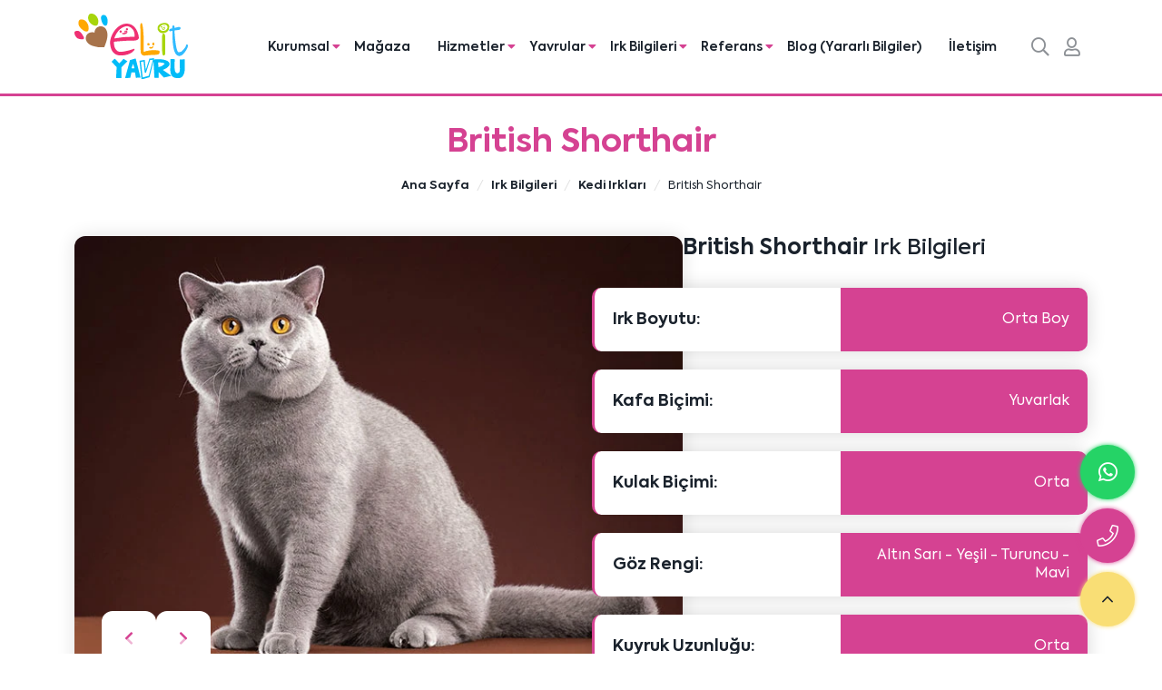

--- FILE ---
content_type: text/html; charset=UTF-8
request_url: https://www.elityavru.com/british-shorthair
body_size: 18182
content:
<!DOCTYPE html>
<html lang="tr" dir="ltr">
<head>
    <!--Meta tags-->
    <title>British Shorthair Kedi Irkı Özellikleri - Elit Yavru</title>
<meta charset="utf-8">
<meta name="viewport" content="width=device-width, initial-scale=1, maximum-scale=1, user-scalable=no">
<meta name="csrf-token" content="jAvfqlNbSONnCNn63R2bjM7z8bFQ7O8HN0GKXFlU">
<meta name="generator" content="Marsus">
<meta name="robots" content="index, follow, max-snippet:-1, max-video-preview:-1, max-image-preview:large">
<link rel="canonical" href="https://www.elityavru.com/british-shorthair">
<meta http-equiv="Content-Type" content="text/html; charset=utf-8">
<link rel="icon" type="image/x-icon" href="https://www.elityavru.com/images/marka/favicon.webp">
<meta name="description" content="British Shorthair özellikleri, tüy bakımı, beslenme rutini, eğitim süreçleri, sağlık bilgileri ve satışı hakkında detaylı bilgi için tıklayın.">
<meta property="og:type" content="website">
<meta property="og:image" content="https://www.elityavru.com/cropped/irk-bilgileri/kedi-irki/british-shorthair-3-thumb-600x400.webp">
<meta property="og:image:width" content="600">
<meta property="og:image:height" content="400">
<meta property="og:url" content="https://www.elityavru.com/british-shorthair">
<meta property="og:site_name" content="Elit Yavru">
<meta property="og:title" content="British Shorthair Kedi Irkı Özellikleri">
<meta property="og:description" content="British Shorthair özellikleri, tüy bakımı, beslenme rutini, eğitim süreçleri, sağlık bilgileri ve satışı hakkında detaylı bilgi için tıklayın.">
        <meta name="csrf-token" content="jAvfqlNbSONnCNn63R2bjM7z8bFQ7O8HN0GKXFlU">
    <meta name="google-site-verification" content="khlIlPhhjooSWMxalgS92TCDo9LaZiCBCDMk60uOmNc" />

    <!--Link tags-->
    <link rel="preconnect" href="https://fonts.gstatic.com">

    <!--Styles-->
    <link href="https://www.elityavru.com/assets/web/css/app.min.css?id=fc45c32cf4ba397f6aa69c2601f455d1" rel="stylesheet" type="text/css"/>

    <!--Custom styles-->
    

    <!-- Google Tag Manager -->
    <script>(function(w,d,s,l,i){w[l]=w[l]||[];w[l].push({'gtm.start':new Date().getTime(),event:'gtm.js'});var f=d.getElementsByTagName(s)[0],j=d.createElement(s),dl=l!='dataLayer'?'&l='+l:'';j.async=true;j.src='https://www.googletagmanager.com/gtm.js?id='+i+dl;f.parentNode.insertBefore(j,f);})(window,document,'script','dataLayer','GTM-PR3MC2N');</script>
    <!-- End Google Tag Manager -->


</head>
<body>
<!--begin::Header-->
<header >
    <nav class="navbar navbar-expand-lg navbar-light">
        <div class="container">
                            <a href="https://www.elityavru.com" class="navbar-brand" title="Elit Yavru">
                    <img src="https://www.elityavru.com/images/marka/logo.svg" class="img-fluid" alt="Elit Yavru">
                </a>
                        <div class="buttons d-lg-none">
                                                                                                                                        <a class="nav-mobile-search" href="tel:+90(533) 407 63 63" title="Telefon Numaramız">

                            <i class="fad fa-phone-rotary"></i>
                        </a>
                                                                                <a class="nav-mobile-search" href="/cdn-cgi/l/email-protection#d1b3b8bdb6b891b4bdb8a5a8b0a7a3a4ffb2bebc" title="E-Posta Adresimiz">
                            <i class="fad fa-envelope"></i>
                        </a>
                                                        
                                                                    <a class="nav-mobile-search" href="https://www.elityavru.com/giris-yapin" title="Giriş Yapın">
                            <i class="fad fa-user"></i>
                        </a>
                                    <a class="nav-mobile-search searchToggler" href="javascript:void(0)" title="Arama">
                    <i class="fad fa-search"></i>
                </a>
                <button class="navbar-toggler" type="button" data-bs-toggle="collapse" data-bs-target="#navbarSupportedContent" aria-controls="navbarSupportedContent" aria-expanded="false" aria-label="Toggle navigation">
                    <span>MENÜ</span>
                    <i class="fad fa-bars"></i>
                </button>
            </div>

            <div class="collapse navbar-collapse" id="navbarSupportedContent">
                <ul class="navbar-nav ms-auto mb-2 mb-lg-0">
                                                                        <li class="nav-item dropdown">
                                <i class="fal fa-angle-down d-lg-none drop-opener"></i>
                                <a class="nav-link dropdown-toggle" id="navbarDropdownnav_corporate" role="button" data-bs-toggle="dropdown" aria-expanded="false" href="javascript:void(0);" title="Kurumsal">
                                    Kurumsal <i class="fas fa-caret-down d-none d-lg-inline"></i>
                                </a>
                                <ul class="dropdown-menu"  aria-labelledby="navbarDropdown">
                                                                            <li>
                                            <a class="dropdown-item" href="https://www.elityavru.com/biz-kimiz"  >Biz kimiz</a>
                                        </li>
                                                                            <li>
                                            <a class="dropdown-item" href="https://www.elityavru.com/haberler"  >Haberler</a>
                                        </li>
                                                                            <li>
                                            <a class="dropdown-item" href="https://www.elityavru.com/medya"  >Medya</a>
                                        </li>
                                                                            <li>
                                            <a class="dropdown-item" href="https://www.elityavru.com/pet-magazin"  >Pet Magazin</a>
                                        </li>
                                                                            <li>
                                            <a class="dropdown-item" href="https://www.elityavru.com/sikca-sorulan-sorular"  >SSS</a>
                                        </li>
                                                                    </ul>
                            </li>
                                                                                                <li class="nav-item">
                                <a class="nav-link" href="https://magaza.elityavru.com/"  target="_blank"  title="Mağaza">
                                    Mağaza
                                </a>
                            </li>
                                                                                                <li class="nav-item dropdown">
                                <i class="fal fa-angle-down d-lg-none drop-opener"></i>
                                <a class="nav-link dropdown-toggle" id="navbarDropdownnav_services" role="button" data-bs-toggle="dropdown" aria-expanded="false" href="https://www.elityavru.com/hizmetlerimiz" title="Hizmetler">
                                    Hizmetler <i class="fas fa-caret-down d-none d-lg-inline"></i>
                                </a>
                                <ul class="dropdown-menu"  aria-labelledby="navbarDropdown">
                                                                            <li>
                                            <a class="dropdown-item" href="https://www.elityavru.com/egitim"  >Eğitim</a>
                                        </li>
                                                                            <li>
                                            <a class="dropdown-item" href="https://www.elityavru.com/pansiyon"  >Pansiyon</a>
                                        </li>
                                                                            <li>
                                            <a class="dropdown-item" href="https://www.elityavru.com/pet-kuafor"  >Pet Kuaför</a>
                                        </li>
                                                                            <li>
                                            <a class="dropdown-item" href="https://www.elityavru.com/aktor-kopekler"  >Aktör Köpekler</a>
                                        </li>
                                                                            <li>
                                            <a class="dropdown-item" href="https://www.elityavru.com/pet-mama"  >Pet Mama</a>
                                        </li>
                                                                            <li>
                                            <a class="dropdown-item" href="https://www.elityavru.com/pet-bakim-urunleri"  >Pet Bakım Ürünleri</a>
                                        </li>
                                                                            <li>
                                            <a class="dropdown-item" href="https://www.elityavru.com/pet-sahiplendirme"  >Pet Sahiplendirme</a>
                                        </li>
                                                                            <li>
                                            <a class="dropdown-item" href="https://www.elityavru.com/pet-es-bulma"  >Pet Eş Bulma</a>
                                        </li>
                                                                    </ul>
                            </li>
                                                                                                <li class="nav-item dropdown">
                                <i class="fal fa-angle-down d-lg-none drop-opener"></i>
                                <a class="nav-link dropdown-toggle" id="navbarDropdownnav_babies" role="button" data-bs-toggle="dropdown" aria-expanded="false" href="https://www.elityavru.com/yavrular" title="Yavrular">
                                    Yavrular <i class="fas fa-caret-down d-none d-lg-inline"></i>
                                </a>
                                <ul class="dropdown-menu"  aria-labelledby="navbarDropdown">
                                                                            <li>
                                            <a class="dropdown-item" href="https://www.elityavru.com/yavru-kopek"  >Yavru Köpek</a>
                                        </li>
                                                                            <li>
                                            <a class="dropdown-item" href="https://www.elityavru.com/yavru-kedi"  >Yavru Kedi</a>
                                        </li>
                                                                    </ul>
                            </li>
                                                                                                <li class="nav-item dropdown">
                                <i class="fal fa-angle-down d-lg-none drop-opener"></i>
                                <a class="nav-link dropdown-toggle" id="navbarDropdownnav_races" role="button" data-bs-toggle="dropdown" aria-expanded="false" href="https://www.elityavru.com/irk-bilgileri" title="Irk Bilgileri">
                                    Irk Bilgileri <i class="fas fa-caret-down d-none d-lg-inline"></i>
                                </a>
                                <ul class="dropdown-menu"  aria-labelledby="navbarDropdown">
                                                                            <li>
                                            <a class="dropdown-item" href="https://www.elityavru.com/kopek-irklari"  >Köpek Irkları</a>
                                        </li>
                                                                            <li>
                                            <a class="dropdown-item" href="https://www.elityavru.com/kedi-irklari"  >Kedi Irkları</a>
                                        </li>
                                                                    </ul>
                            </li>
                                                                                                <li class="nav-item dropdown">
                                <i class="fal fa-angle-down d-lg-none drop-opener"></i>
                                <a class="nav-link dropdown-toggle" id="navbarDropdownnav_references" role="button" data-bs-toggle="dropdown" aria-expanded="false" href="https://www.elityavru.com/referanslar" title="Referans">
                                    Referans <i class="fas fa-caret-down d-none d-lg-inline"></i>
                                </a>
                                <ul class="dropdown-menu"  aria-labelledby="navbarDropdown">
                                                                            <li>
                                            <a class="dropdown-item" href="https://www.elityavru.com/unlu-referanslar"  >Ünlü Referanslar</a>
                                        </li>
                                                                            <li>
                                            <a class="dropdown-item" href="https://www.elityavru.com/pet-referanslar"  >Pet Referanslar</a>
                                        </li>
                                                                            <li>
                                            <a class="dropdown-item" href="https://www.elityavru.com/egitim-referanslari"  >Eğitim Referansları</a>
                                        </li>
                                                                            <li>
                                            <a class="dropdown-item" href="https://www.elityavru.com/pansiyon-referanslari"  >Pansiyon Referansları</a>
                                        </li>
                                                                            <li>
                                            <a class="dropdown-item" href="https://www.elityavru.com/pet-edinme-sureci"  >Pet Edinme Öncesi - Sonrası</a>
                                        </li>
                                                                    </ul>
                            </li>
                                                                                                <li class="nav-item">
                                <a class="nav-link" href="https://www.elityavru.com/blog"  title="Blog (Yararlı Bilgiler)">
                                    Blog (Yararlı Bilgiler)
                                </a>
                            </li>
                                                                                                <li class="nav-item">
                                <a class="nav-link" href="https://www.elityavru.com/iletisim"  title="İletişim">
                                    İletişim
                                </a>
                            </li>
                                                                <li class="nav-search d-none d-lg-block">
                        <a class="nav-link searchToggler" href="javascript:void(0)" title="Arama">
                            <i class="far fa-search"></i>
                        </a>
                    </li>

                                                                                <li class="nav-search d-none d-lg-block">
                                <a class="nav-link" href="https://www.elityavru.com/giris-yapin" title="Giriş Yapın">
                                    <i class="far fa-user"></i>
                                </a>
                            </li>
                                        </ul>
            </div>
        </div>
    </nav>
    <div class="search-area-layout">
        <div class="container">
            <div class="area d-flex align-items-center justify-content-end">
                <div class="search-box">
                    <div class="search">
                                                <form action="https://www.elityavru.com/arama" autocomplete="off">
                            <div class="input-group">
                                <input type="text" name="keyword" class="form-control" placeholder="Aramak için bir şeyler yazın..." value="">
                                <button type="submit" class="btn btn-primary"><i class="fal fa-search"></i> ARA</button>
                            </div>
                        </form>
                    </div>
                    <i class="fal fa-times" id="closeSearch"></i>
                </div>
            </div>
        </div>
    </div>
</header>


<!--end::Header-->

<!--begin::Content-->
    <script data-cfasync="false" src="/cdn-cgi/scripts/5c5dd728/cloudflare-static/email-decode.min.js"></script><script type="application/ld+json">
        {
          "@context": "https://schema.org/",
          "@type": "Product",
          "name": "British Shorthair",
          "image": "https://www.elityavru.com/images/irk-bilgileri/kedi-irki/british-shorthair-3.webp",
          "description": "British Shorthair özellikleri, tüy bakımı, beslenme rutini, eğitim süreçleri, sağlık bilgileri ve satışı hakkında detaylı bilgi için tıklayın.",
          "brand": {
            "@type": "Brand",
            "name": "Elit Yavru"
          },
          "offers": {
            "@type": "AggregateOffer",
            "url": "https://www.elityavru.com/british-shorthair",
            "priceCurrency": "TRY",
            "lowPrice": "10000",
            "highPrice": "80000"
          },
          "aggregateRating": {
            "@type": "AggregateRating",
            "ratingValue": "5",
            "bestRating": "5",
            "worstRating": "4.9",
            "ratingCount": "5"
          }
        }
    </script>

    <!-- START SECTION BREADCRUMB -->
    <section class="page-title-light breadcrumb_section">
        <div class="page-title text-center">
            <div class="container">
                <h1>British Shorthair</h1>
                <nav aria-label="breadcrumb">
	<ol class="breadcrumb justify-content-center mt-2" itemscope itemtype="http://schema.org/BreadcrumbList">
		<li class="breadcrumb-item" itemprop="itemListElement" itemscope itemtype="http://schema.org/ListItem">
			<a href="https://www.elityavru.com" itemprop="item" title="Ana Sayfa">
				<span itemprop="name">Ana Sayfa</span>
			</a>
			<meta itemprop="position" content="1"/>
		</li>
									<li class="breadcrumb-item" itemprop="itemListElement" itemscope itemtype="http://schema.org/ListItem">
					<a href="https://www.elityavru.com/irk-bilgileri" itemprop="item" title="Irk Bilgileri">
						<span itemprop="name">Irk Bilgileri</span>
					</a>
					<meta itemprop="position" content="2"/>
				</li>
												<li class="breadcrumb-item" itemprop="itemListElement" itemscope itemtype="http://schema.org/ListItem">
					<a href="https://www.elityavru.com/kedi-irklari" itemprop="item" title="Kedi Irkları">
						<span itemprop="name">Kedi Irkları</span>
					</a>
					<meta itemprop="position" content="3"/>
				</li>
												<li class="breadcrumb-item active" itemprop="itemListElement" itemscope itemtype="http://schema.org/ListItem">
					<span itemprop="name">British Shorthair</span>
					<meta itemprop="position" content="4"/>
				</li>
						</ol>
</nav>
            </div>
        </div>
    </section>
    <!-- END SECTION BREADCRUMB -->
    <section class="content-inner">
        <div class="container">
            <div class="races-inner-thumb">
                                    <div class="puppies-carousel owl-carousel owl-theme">
                                                    <div class="item">
                                <img src="https://www.elityavru.com/images/irk-bilgileri/kedi-irki/british-shorthair-3.webp" alt="British Shorthair 1">
                            </div>
                                                    <div class="item">
                                <img src="https://www.elityavru.com/images/irk-bilgileri/kedi-irki/british-shorthair.webp" alt="British Shorthair 2">
                            </div>
                                                    <div class="item">
                                <img src="https://www.elityavru.com/images/irk-bilgileri/kedi-irki/british-shorthair-1.webp" alt="British Shorthair 3">
                            </div>
                                                    <div class="item">
                                <img src="https://www.elityavru.com/images/irk-bilgileri/kedi-irki/british-shorthair-5.webp" alt="British Shorthair 4">
                            </div>
                                                    <div class="item">
                                <img src="https://www.elityavru.com/images/irk-bilgileri/kedi-irki/british-shorthair-4.webp" alt="British Shorthair 5">
                            </div>
                                                    <div class="item">
                                <img src="https://www.elityavru.com/images/irk-bilgileri/kedi-irki/british-shorthair-2.webp" alt="British Shorthair 6">
                            </div>
                                                    <div class="item">
                                <img src="https://www.elityavru.com/images/irk-bilgileri/kedi-irki/british-shorthair-9.webp" alt="British Shorthair 7">
                            </div>
                                            </div>
                                <div class="contents">
                    <h2 class="title"><strong>British Shorthair</strong> Irk Bilgileri</h2>
                    <ul>
                                                    <li>
                                <span class="name">Irk Boyutu: </span>
                                <span class="attr">Orta Boy</span>
                            </li>
                                                                                                                                                                                        <li>
                                    <span class="name">Kafa Biçimi: </span>
                                    <span class="attr">Yuvarlak</span>
                                </li>
                                                                                        <li>
                                    <span class="name">Kulak Biçimi: </span>
                                    <span class="attr">Orta</span>
                                </li>
                                                                                        <li>
                                    <span class="name">Göz Rengi: </span>
                                    <span class="attr">Altın Sarı - Yeşil - Turuncu -  Mavi</span>
                                </li>
                                                                                        <li>
                                    <span class="name">Kuyruk Uzunluğu: </span>
                                    <span class="attr">Orta</span>
                                </li>
                                                </ul>
                </div>
            </div>
        </div>
                    <div class="races-expert mt-5">
                <div class="container">
                    <span class="title d-block">Irk Hakkında Uzman Analizi</span>

                    <div class="expert-thumb">
                        <img src="https://www.elityavru.com/images/uzman/canpaksoy.webp" alt="Can Paksoy">
                        <span class="name">Can Paksoy</span>
                    </div>
                    <div class="expert-summary">
                        <p>Tüyleri yoğun ve peluş gibi olan British Shorthair evcimen bir ırktır. Sabırlı bir ırk olmasından dolayı çocuklarla iyi anlaşırlar. British Shorthair sahibinin yanında oturmayı, kucaklarında oturmaya tercih ederler.</p><p>&nbsp;</p>
                    </div>
                </div>
            </div>
        
        <div class="races-iconics mt-4 mt-md-5">
            <div class="container">
                <div class="row align-items-center justify-content-center ">
                    <div class="col-lg-8">
                        <div class="row">
                            <div class="col-6 mb-4">
                                <div class="item no-shape">
                                    <img src="https://www.elityavru.com/images/iconlar/veterinarian.webp" alt="Veteriner Kontrol Sağlık Desteği">
                                    <span class="name mb-0">Veteriner Kontrol Sağlık Desteği</span>
                                </div>
                            </div>
                            <div class="col-6 mb-4">
                                <div class="item no-shape">
                                    <img src="https://www.elityavru.com/images/iconlar/veterinarian-1.webp" alt="Bakım ve Eğitim Desteği">
                                    <span class="name mb-0">Bakım ve Eğitim Desteği</span>
                                </div>
                            </div>
                            <div class="col-6 mb-4">
                                <div class="item no-shape">
                                    <img src="https://www.elityavru.com/images/iconlar/health.webp" alt="Şampiyon Kan Yavruları">
                                    <span class="name mb-0">Şampiyon Kan Yavruları</span>
                                </div>
                            </div>
                            <div class="col-6 mb-4">
                                <div class="item no-shape">
                                    <img src="https://www.elityavru.com/images/iconlar/veterinarian-2.webp" alt="Tüm Şehirlere Ulaşım İmkanı">
                                    <span class="name mb-0">Tüm Şehirlere Ulaşım İmkanı</span>
                                </div>
                            </div>
                        </div>
                    </div>
                    <div class="col-lg-4  col-lg-4  ">
                        <div class="guarantee-image">
                            <img src="https://www.elityavru.com/images/rozet.webp" alt="irk sağlık ve garanti">
                        </div>
                    </div>
                </div>
            </div>
        </div>

                <div class="races-expert">
            <div class="container">
                <div class="row">
                                            <div class="  col-lg-6  ">
                            <div class="list">
                                                                    <div class="expert-box no-mobile-scroll">
                                        <h3 class="heading">British Shorthair Cinsi</h3>
                                        <div class="description">
                                            <p>Oyuncu, sıcakkanlı British Shorthair (İngiliz Kısatüy) yalnız yaşayanlar için biçilmiş kaftandır. Çünkü sahibine şiddetle bağlıdır. British Shorthair ırkı kediler büyüktür ve güçlüdür. Kemikleri güçlüdür ve vücudu kaslıdır. Görüntüsü enlidir ve beden hatları yuvarlaktır. Boynu kaslı, göğüs kısmı geniş, dişleri kuvvetlidir. Bacakları kalın ve güçlüdür. İlk ortaya çıktığı şekli hiç bozulmamıştır.Eski zamanlarda evlerden haşere ve zararlı hayvanları uzak tutmak için görevli bir kedi ırkıdır. Tüyleri yoğun ve kalındır. Kışın kalınlığı daha da artar. Kediyi korumakta çok etkili olduğundan dolayı tüylerin dayanıklı bir yapısı vardır. British Shorthair'i kucağınıza aldığınızda arkasından elinizle destek vermeniz gerekir. Popo kısmının karnından aşağıda olmamasına özen gösterilmelidir. Buna özen gösterilmezse hayvan kendini rahatsız hissedebilir.</p>
                                        </div>
                                    </div>
                                                                    <div class="expert-box no-mobile-scroll">
                                        <h3 class="heading">British Shorthair Bakımı</h3>
                                        <div class="description">
                                            <p>Kaslı ve güçlü yapılı olduğundan dolayı beslenmesine özellikle dikkat edilmelidir. Kaslı vücuduna ve güçlü kemiklerine rağmen kilo kaybedip formdan düşmemesi önemlidir. Yeterli miktarda egzersiz yaptırılmalıdır. İnteraktif oyun ile birlikte formda kalması sağlanmalıdır. Oyuncağı olmadığında etrafındaki herhangi bir şeyi oyuncak olarak kullanabilir. British yanlız kalabilir. Hareketli bir kedi ırkı olmasının yanı sıra güneş altında uyuyarak da zaman geçirir. Bakımı kolaydır, harika ve sakin bir arkadaştır.</p>
                                        </div>
                                    </div>
                                                                    <div class="expert-box no-mobile-scroll">
                                        <h3 class="heading">British Shorthair Karakter Yapısı</h3>
                                        <div class="description">
                                            <p>Yanında birilerinin olmasından çok hoşlanır. Uyumludur. Aile üyelerine kendini adayan, sevgi dolu bir kedidir. Oyun oynamayı sever ve oyun oynarsa saatlik ilgiye ihtiyaç duymaz. Eğer oyun için uygun ruh halindeyse, en yakındaki oyuncaklarından birini kapıp oynamak istediği kişiye gider. Bununla birlikte tek başına da zaman geçirebilir.</p>
                                        </div>
                                    </div>
                                                                    <div class="expert-box no-mobile-scroll">
                                        <h3 class="heading">British Shorthair Tüy Yapısı</h3>
                                        <div class="description">
                                            <p>Özellikle mevsim geçişlerinde tüyler dökülürken ya da yoğunlaşırken olmak kaydıyla günlük fırçalanma ihtiyacı vardır. Fırçalanmadığı takdirde tüylerinde düğümler oluşabilir. Tüy dökme eğilimi orta seviyededir.</p>
                                        </div>
                                    </div>
                                                                    <div class="expert-box no-mobile-scroll">
                                        <h3 class="heading">British Shorthair Kökeni</h3>
                                        <div class="description">
                                            <p>British Shorthair aslen Britanya'nın sokak ve çiftliklerinden gelir, üstüne üstlük kedi sevgisinin ilk sembolü olarak da düşünülür. Bu ırkın "babası" ilk profesyönel kedi üreticisi olan Harrison Wier'dır. Kedi tarihinde "Father of the Cat Fancy" (Kedi sevgisinin babası) olarak bilinir. Harrison'un özellikleri bu kadar ile sınırlı değildir. İlk kedi gösterisinin kurallarını belirleyen kişidir. Bu gösteri Britanya'da 1871'de gerçekleşmiştir. Horrison Britanya sokaklarından bu akıllı kediyi almış ve kapsamlı bir üretim programıyla birlikte kediyi soylulaştırıp British adını vermiştir. 1. Dünya Savaşı ve 2. Dünya Savaşı sırasında sayıları azalmış ancak akabinde yeniden çoğalıp populerliğini geri kazanmıştır. Dünya çapında tescil kazanmıştır. Bir zamanlar British Blue ( İngiliz Mavi) olarak anılmış; daha sonraları başka renkleri de piyasaya çıktığından dolayı British yada British Shorthair olarak isimlendirilmiştir.</p>
                                        </div>
                                    </div>
                                                            </div>
                        </div>
                                                                <div class="  col-lg-6  position-static">
                            <div class="races-youtube">
                                <iframe width="100%" height="600" src="https://www.youtube.com/embed/7X_XIZNqCmE" title="YouTube video player" frameborder="0" allow="accelerometer; autoplay; clipboard-write; encrypted-media; gyroscope; picture-in-picture; web-share" allowfullscreen></iframe>
                            </div>
                        </div>
                                    </div>
            </div>
        </div>
        
                    <div class="races-character">
                <div class="container">
                                        <div class="races-stars-carousel owl-carousel owl-theme">
                                                    <div class="item">
                                <div class="stars">
                                                                            <i class="fas fa-star active"></i>
                                                                            <i class="fas fa-star active"></i>
                                                                            <i class="fas fa-star active"></i>
                                                                            <i class="fas fa-star active"></i>
                                                                                                                <i class="fas fa-star"></i>
                                                                    </div>
                                <span class="name">Başka kedilerle geçinme</span>

                            </div>
                                                    <div class="item">
                                <div class="stars">
                                                                            <i class="fas fa-star active"></i>
                                                                            <i class="fas fa-star active"></i>
                                                                            <i class="fas fa-star active"></i>
                                                                            <i class="fas fa-star active"></i>
                                                                                                                <i class="fas fa-star"></i>
                                                                    </div>
                                <span class="name">Çocuklarla geçinme</span>

                            </div>
                                                    <div class="item">
                                <div class="stars">
                                                                            <i class="fas fa-star active"></i>
                                                                            <i class="fas fa-star active"></i>
                                                                            <i class="fas fa-star active"></i>
                                                                            <i class="fas fa-star active"></i>
                                                                                                                <i class="fas fa-star"></i>
                                                                    </div>
                                <span class="name">Dikkat ve ilgi</span>

                            </div>
                                                    <div class="item">
                                <div class="stars">
                                                                            <i class="fas fa-star active"></i>
                                                                            <i class="fas fa-star active"></i>
                                                                                                                <i class="fas fa-star"></i>
                                                                            <i class="fas fa-star"></i>
                                                                            <i class="fas fa-star"></i>
                                                                    </div>
                                <span class="name">Konuşkanlık</span>

                            </div>
                                                    <div class="item">
                                <div class="stars">
                                                                            <i class="fas fa-star active"></i>
                                                                            <i class="fas fa-star active"></i>
                                                                            <i class="fas fa-star active"></i>
                                                                            <i class="fas fa-star active"></i>
                                                                                                                <i class="fas fa-star"></i>
                                                                    </div>
                                <span class="name">Oyunculuk</span>

                            </div>
                                                    <div class="item">
                                <div class="stars">
                                                                            <i class="fas fa-star active"></i>
                                                                                                                <i class="fas fa-star"></i>
                                                                            <i class="fas fa-star"></i>
                                                                            <i class="fas fa-star"></i>
                                                                            <i class="fas fa-star"></i>
                                                                    </div>
                                <span class="name">Avcılık</span>

                            </div>
                                                    <div class="item">
                                <div class="stars">
                                                                            <i class="fas fa-star active"></i>
                                                                            <i class="fas fa-star active"></i>
                                                                                                                <i class="fas fa-star"></i>
                                                                            <i class="fas fa-star"></i>
                                                                            <i class="fas fa-star"></i>
                                                                    </div>
                                <span class="name">Aktivite</span>

                            </div>
                                                    <div class="item">
                                <div class="stars">
                                                                                                                <i class="fas fa-star"></i>
                                                                            <i class="fas fa-star"></i>
                                                                            <i class="fas fa-star"></i>
                                                                            <i class="fas fa-star"></i>
                                                                            <i class="fas fa-star"></i>
                                                                    </div>
                                <span class="name">5</span>

                            </div>
                                            </div>
                </div>
            </div>
        
        
        <div class="reviews">
    <div class="container">
        <div class="component">
            <span class="heading d-block">Referanslar</span>
            <p>Türkiye ve Dünya&#039;dan onbinlerce hayvansever&#039;in mutluluğuna ortak olduk. Pet ile yaşamın her anında bizi tercih edenlerin yanında olduk. Pet bakım, eğitim, pansiyon, beslenme, kuaförlük ve aksesuar ihtiyaçlarını karşılayan büyük bir eko sistem zinciriyle hayvanseverlerin sürekli yanındayız.</p>
        </div>
        <div class="reviews-carousel owl-carousel owl-theme">
                            <div class="item">
                    <p></p>
                    <div class="buttons d-flex align-items-center justify-content-start">
                        <a href="https://www.elityavru.com/acarli-ailesi-morkie-yavrularina-kavustular" class="a-details" title="Detaylı İncele">Detaylı İncele</a>
                    </div>
                    <div class="bottom">
                        <img src="https://www.elityavru.com/images/referanslar/acarli-ailesi-morkie-yavrularina-kavustular.webp" alt="Acarlı ailesi Morkie yavrularına kavuştular">
                        <span class="name">Acarlı ailesi Morkie yavrularına kavuştular</span>
                    </div>
                </div>
                            <div class="item">
                    <p></p>
                    <div class="buttons d-flex align-items-center justify-content-start">
                        <a href="https://www.elityavru.com/birgul-hanim-ve-esi-pomeranian-dostlarina-kavustular-3650" class="a-details" title="Detaylı İncele">Detaylı İncele</a>
                    </div>
                    <div class="bottom">
                        <img src="https://www.elityavru.com/images/referanslar/birgulpolatli-pomeranian.webp" alt="Birgül Hanım ve eşi Pomeranian dostlarına kavuştular">
                        <span class="name">Birgül Hanım ve eşi Pomeranian dostlarına kavuştular</span>
                    </div>
                </div>
                            <div class="item">
                    <p></p>
                    <div class="buttons d-flex align-items-center justify-content-start">
                        <a href="https://www.elityavru.com/mirotemel-itaat-egitimini-basari-ile-tamamladi" class="a-details" title="Detaylı İncele">Detaylı İncele</a>
                    </div>
                    <div class="bottom">
                        <img src="https://www.elityavru.com/images/referanslar/miro-temel-itaat-egitimini-basari-ile-tamamladi.webp" alt="Görsel Resim sanatçısı Ahmet Güneştekin&#039;in Mirosu, Temel İtaat Eğitimini başarı ile tamamladı">
                        <span class="name">Görsel Resim sanatçısı Ahmet Güneştekin&#039;in Mirosu, Temel İtaat Eğitimini başarı ile tamamladı</span>
                    </div>
                </div>
                            <div class="item">
                    <p></p>
                    <div class="buttons d-flex align-items-center justify-content-start">
                        <a href="https://www.elityavru.com/demiryaka-ailesiminik-poodle-yavrularina-kavustu" class="a-details" title="Detaylı İncele">Detaylı İncele</a>
                    </div>
                    <div class="bottom">
                        <img src="https://www.elityavru.com/images/referanslar/demiryaka-ailesi-minik-poodle-yavrularina-kavustu.webp" alt="Demiryaka Ailesi, minik Poodle yavrularına kavuştu">
                        <span class="name">Demiryaka Ailesi, minik Poodle yavrularına kavuştu</span>
                    </div>
                </div>
                            <div class="item">
                    <p></p>
                    <div class="buttons d-flex align-items-center justify-content-start">
                        <a href="https://www.elityavru.com/mert-aydinyorkshire-terrier-cinsi-elit-yavrusuna-kavustu" class="a-details" title="Detaylı İncele">Detaylı İncele</a>
                    </div>
                    <div class="bottom">
                        <img src="https://www.elityavru.com/images/referanslar/mert-aydin-yorkshire-terrier-cinsi-elit-yavrusuna-kavustu.webp" alt="Mert Aydın, Yorkshire Terrier cinsi elit yavrusuna kavuştu">
                        <span class="name">Mert Aydın, Yorkshire Terrier cinsi elit yavrusuna kavuştu</span>
                    </div>
                </div>
                            <div class="item">
                    <p></p>
                    <div class="buttons d-flex align-items-center justify-content-start">
                        <a href="https://www.elityavru.com/kerim-polat-ve-ailesi-maltipoo-yavrularina-kavustular-3404" class="a-details" title="Detaylı İncele">Detaylı İncele</a>
                    </div>
                    <div class="bottom">
                        <img src="https://www.elityavru.com/images/referanslar/klodiapolat-maltipoo.webp" alt="Kerim Polat ve ailesi Maltipoo yavrularına kavuştular">
                        <span class="name">Kerim Polat ve ailesi Maltipoo yavrularına kavuştular</span>
                    </div>
                </div>
                    </div>
    </div>
</div>

                            <div class="google-reviews inner-site overflow-hidden" >
                <div class="component-heading">
                    <div class="container">
                        <div class="title">Google Yorumlarımız</div>
                    </div>
                </div>
                <div class="layout">
                    <div class="container">
                        <div class="google-reviews-carousel owl-carousel owl-theme">
                                                            <div class="item">
                                    <div class="top d-flex align-items-center justify-content-between">
                                            <span class="name">
                                                <i class="fal fa-user"></i>
                                                Asli Özel
                                            </span>
                                        <div class="rating">
                                                                                            <i class="fas fa-star active"></i>
                                                                                            <i class="fas fa-star active"></i>
                                                                                            <i class="fas fa-star active"></i>
                                                                                            <i class="fas fa-star active"></i>
                                                                                            <i class="fas fa-star active"></i>
                                                                                                                                </div>
                                    </div>

                                    <p>Elit Yavru ekibi   Sedat Bey  çiftliğe adım attığımız ilk andan itibaren tüm sorularımızı  sayısız soru   sabırla, son derece profesyonel bir o kadar da içten şekilde cevapladı. Ailemize en uygun dostumuzu bulmamız için bizi en iyi şekilde yönlendirdi. Endişemiz yerini bir an önce Morkie cinsi, güzeller güzeli 6 aylık yavrumuzla evimize dönme heyecanına bıraktı. İlk etapta ihtiyacımız olan tüm ekipmanı da orada birlikte temin ettik. 7 24 kendisine ulaşabilmemiz de bambaşka bir konfor. Kendisine ve tüm Elit Yavru ekibine teşekkür ederiz.</p>

                                    <span class="show-more" data-show-text="Devamını Göster" data-close-text="Devamını Gizle">Devamını Göster</span>
                                </div>
                                                            <div class="item">
                                    <div class="top d-flex align-items-center justify-content-between">
                                            <span class="name">
                                                <i class="fal fa-user"></i>
                                                Vahap Aydıner
                                            </span>
                                        <div class="rating">
                                                                                            <i class="fas fa-star active"></i>
                                                                                            <i class="fas fa-star active"></i>
                                                                                            <i class="fas fa-star active"></i>
                                                                                            <i class="fas fa-star active"></i>
                                                                                            <i class="fas fa-star active"></i>
                                                                                                                                </div>
                                    </div>

                                    <p>Ortam güzel, çalışanlar işinin ehli, ilgili ve güler yüzlü</p>

                                    <span class="show-more" data-show-text="Devamını Göster" data-close-text="Devamını Gizle">Devamını Göster</span>
                                </div>
                                                            <div class="item">
                                    <div class="top d-flex align-items-center justify-content-between">
                                            <span class="name">
                                                <i class="fal fa-user"></i>
                                                Esma Eris
                                            </span>
                                        <div class="rating">
                                                                                            <i class="fas fa-star active"></i>
                                                                                            <i class="fas fa-star active"></i>
                                                                                            <i class="fas fa-star active"></i>
                                                                                            <i class="fas fa-star active"></i>
                                                                                            <i class="fas fa-star active"></i>
                                                                                                                                </div>
                                    </div>

                                    <p>Evin bütün enerjisini pozitif yönde değiştirdi bizim kızımız coco  morkie .doğru adresten almanın ayrıcalıklarıni tamamen gördük.tuvalet egitimine ozel bi çaba harcamadan kolaylıkla öğrendi.elit yavruyadan sahiplenirken  oncelikle bizleri taniyip yasam seklimizi ogrenip hangi irkla uyusucagimizi anlatip yon vermeleri cok guzel.ilgilerine tekrardan tesekkur ederiz</p>

                                    <span class="show-more" data-show-text="Devamını Göster" data-close-text="Devamını Gizle">Devamını Göster</span>
                                </div>
                                                            <div class="item">
                                    <div class="top d-flex align-items-center justify-content-between">
                                            <span class="name">
                                                <i class="fal fa-user"></i>
                                                Aryan Aghakhani
                                            </span>
                                        <div class="rating">
                                                                                            <i class="fas fa-star active"></i>
                                                                                            <i class="fas fa-star active"></i>
                                                                                            <i class="fas fa-star active"></i>
                                                                                            <i class="fas fa-star active"></i>
                                                                                            <i class="fas fa-star active"></i>
                                                                                                                                </div>
                                    </div>

                                    <p>Herkese merhaba bekir Hoca dan bizim alabai yavru Güzel bir eğitimi aldı ve biz Bekir hocadan çok memnunuz bizim aslanin son hali</p>

                                    <span class="show-more" data-show-text="Devamını Göster" data-close-text="Devamını Gizle">Devamını Göster</span>
                                </div>
                                                            <div class="item">
                                    <div class="top d-flex align-items-center justify-content-between">
                                            <span class="name">
                                                <i class="fal fa-user"></i>
                                                Eda Gokpinar
                                            </span>
                                        <div class="rating">
                                                                                            <i class="fas fa-star active"></i>
                                                                                            <i class="fas fa-star active"></i>
                                                                                            <i class="fas fa-star active"></i>
                                                                                            <i class="fas fa-star active"></i>
                                                                                            <i class="fas fa-star active"></i>
                                                                                                                                </div>
                                    </div>

                                    <p>Bizi oğlumuzla kavuşturan  her tatilimizde gönül rahatlığıyla emanet ettiğimiz pansiyon hizmeti ile içimi rahatlatan her sorumda yanında olan elit yavru ailesine cok teşekkür ederim.iyi ki Alf iyi ki elit yavru</p>

                                    <span class="show-more" data-show-text="Devamını Göster" data-close-text="Devamını Gizle">Devamını Göster</span>
                                </div>
                                                            <div class="item">
                                    <div class="top d-flex align-items-center justify-content-between">
                                            <span class="name">
                                                <i class="fal fa-user"></i>
                                                Esma Yeşim Varol
                                            </span>
                                        <div class="rating">
                                                                                            <i class="fas fa-star active"></i>
                                                                                            <i class="fas fa-star active"></i>
                                                                                            <i class="fas fa-star active"></i>
                                                                                            <i class="fas fa-star active"></i>
                                                                                            <i class="fas fa-star active"></i>
                                                                                                                                </div>
                                    </div>

                                    <p>Maşaallah çok güzel bir çiftlik.
Almaya değil bakmaya gitmiştik ancak
Yüksel bey ve tüm ekip o kadar ilgi ve içtenlikle yardımcı oldular ki bir baktık 3 aylık yavru bir köpeğimiz olmuş çok şükür...
Her şeyiyle içimize sinmesi
alacağımız büyük sorumluluğa  tebessüm ve gönül rahatlığıyla  başlattı bizi...
Uzun süre pekçok yeri ziyaret ettik fiyat olarak diğer yerlerin üzerinde ancak farklarını kapıdan adım attığınız an anlayacak ve değdiğini göreceksiniz....
Tekrar teşekkürler Elite Puppies...</p>

                                    <span class="show-more" data-show-text="Devamını Göster" data-close-text="Devamını Gizle">Devamını Göster</span>
                                </div>
                                                            <div class="item">
                                    <div class="top d-flex align-items-center justify-content-between">
                                            <span class="name">
                                                <i class="fal fa-user"></i>
                                                Serkan Kilic
                                            </span>
                                        <div class="rating">
                                                                                            <i class="fas fa-star active"></i>
                                                                                            <i class="fas fa-star active"></i>
                                                                                            <i class="fas fa-star active"></i>
                                                                                            <i class="fas fa-star active"></i>
                                                                                            <i class="fas fa-star active"></i>
                                                                                                                                </div>
                                    </div>

                                    <p>4 yıldır hicbir sorun yasamadim hatta igor adli kopegimi yazin irk degerlendirmesi icin fedarasyondan hakem talep ettim mukemmel puan aldi    cok uzun sure velcote kullandim kesinlikle tavsiye ederim buradan temin edebilirsiniz..</p>

                                    <span class="show-more" data-show-text="Devamını Göster" data-close-text="Devamını Gizle">Devamını Göster</span>
                                </div>
                                                            <div class="item">
                                    <div class="top d-flex align-items-center justify-content-between">
                                            <span class="name">
                                                <i class="fal fa-user"></i>
                                                Gokce Demirbas
                                            </span>
                                        <div class="rating">
                                                                                            <i class="fas fa-star active"></i>
                                                                                            <i class="fas fa-star active"></i>
                                                                                            <i class="fas fa-star active"></i>
                                                                                            <i class="fas fa-star active"></i>
                                                                                            <i class="fas fa-star active"></i>
                                                                                                                                </div>
                                    </div>

                                    <p>Ben de soylemeden gecemeyecegim.. İyi ki sizi bulmusum, iyi ki Çakılı sahiplenmisim.. Bütün yavrular kiymetli ve guzel, ama siz doğru kisiye dogru yavruyu sahiplendirmek icin o kadar açık ve net yonlendiriyorsunuz ki, sonsuz tesekkurler..
Çakılın bakımları icin geldigimde bile sizlerden birseyler ogreniyorum..
Ozellikle her zaman ayni ilgiyle yaklasan Hakan Beye, Melek Hanıma ve de hep guleryuzuyle Çakılın butun bakımlarinda bana destek olan Makbule Hanım a cok teşekkür ediyorum..
Sevgiler </p>

                                    <span class="show-more" data-show-text="Devamını Göster" data-close-text="Devamını Gizle">Devamını Göster</span>
                                </div>
                                                            <div class="item">
                                    <div class="top d-flex align-items-center justify-content-between">
                                            <span class="name">
                                                <i class="fal fa-user"></i>
                                                Oğuzhan Göçer
                                            </span>
                                        <div class="rating">
                                                                                            <i class="fas fa-star active"></i>
                                                                                            <i class="fas fa-star active"></i>
                                                                                            <i class="fas fa-star active"></i>
                                                                                            <i class="fas fa-star active"></i>
                                                                                            <i class="fas fa-star active"></i>
                                                                                                                                </div>
                                    </div>

                                    <p>Elit yavru ailesi kalitenin tam adresi. Bir yavru aldığınızda bir sorun olduğunda beslenme eğitim davranış gibi sorunları uzaktan eğitim vererek köpeğinize eğitim vermiş oluyorsunuz ve beslenme sağlık açısından da size yardımcı oluyorlar. Elit yavru iyi ki varsınız   </p>

                                    <span class="show-more" data-show-text="Devamını Göster" data-close-text="Devamını Gizle">Devamını Göster</span>
                                </div>
                                                            <div class="item">
                                    <div class="top d-flex align-items-center justify-content-between">
                                            <span class="name">
                                                <i class="fal fa-user"></i>
                                                Buğra Akalın
                                            </span>
                                        <div class="rating">
                                                                                            <i class="fas fa-star active"></i>
                                                                                            <i class="fas fa-star active"></i>
                                                                                            <i class="fas fa-star active"></i>
                                                                                            <i class="fas fa-star active"></i>
                                                                                            <i class="fas fa-star active"></i>
                                                                                                                                </div>
                                    </div>

                                    <p>Bugün itibari ile 7 aylık maltipoo oğlumun temel itaat eğitimi başarı ile sonlandı. 1 ay süren bu eğitimin kolay geçmesini sağlayan öncelikle Melek Hanım ın sonsuz desteği ve Sinan Bey in sabırlı ve sürekli çalışmaları ile başarılı bir sonuç elde ettik. Şimdi sıra bizde tabiki. Bakım, konaklama ve eğitim çok başarılıydı istediğiniz zaman gidip görebiliyorsunuz. Güler yüzünüzü eksik etmediğiniz ve evde nasılsa o şekilde ilgiyle baktığınız için çok teşekkürler Elityavru Ailesi  </p>

                                    <span class="show-more" data-show-text="Devamını Göster" data-close-text="Devamını Gizle">Devamını Göster</span>
                                </div>
                                                            <div class="item">
                                    <div class="top d-flex align-items-center justify-content-between">
                                            <span class="name">
                                                <i class="fal fa-user"></i>
                                                Sesil Tabaş
                                            </span>
                                        <div class="rating">
                                                                                            <i class="fas fa-star active"></i>
                                                                                            <i class="fas fa-star active"></i>
                                                                                            <i class="fas fa-star active"></i>
                                                                                            <i class="fas fa-star active"></i>
                                                                                            <i class="fas fa-star active"></i>
                                                                                                                                </div>
                                    </div>

                                    <p>Açıkçası Elit yavruyla instagramda araştırma yaparken tanıştım.Yavru bir poodle sahiplenmek çok istiyorduk.Genel olarak bir çok yerle görüştük fakat bir türlü içimize sinmedi.Elit yavru ya  Can Paksoy   adının güvenilirliliğine istinaden gittik.Çiftlikte  bizi veteriner Fidan hanım karşıladı.Bir çok yavruyla tanıştırdı bizi.Kafamızdaki soruları ,ve bizim sormaya bile fırsat kalmadan ayrıntılı şekilde yaptığı açıklamalarla bizim en doğru yerde olduğumuzu hissettirdi.Hiç sıkılmadan tane tane izah etti her şeyi, ve kendisine 7 24 ulaşabileceğimizi söyledi.Bizce bu çok nazik ve ince bir detaydı.1 hafta oldu yavru poodle mıza kavuşalı.Sadece orada değil,hala kendisiyle iletişim halindeyiz.İlk defa köpek sahiplendik fakat, profesyonel bir ekiple iletişim halinde olduğunuzda tedirginlik hissetmiyorsunuz gerçekten.Çok teşekkür ederiz ailemize Merlot u dahil edip genişlemesine sebebiyet verdiğiniz için.Fidan hanım a ayrıca teşekkürlerimizi belirtmek istiyoruz,çünkü ne zaman aklımıza bir şey takılsa ya da her hangi bir sorunumuzda istisnasız bize hemen geri dönüyor. ve yardımcı olmasının verdiği güvenilirlik paha biçilemez.Kocaman bir İyi Ki diyoruz </p>

                                    <span class="show-more" data-show-text="Devamını Göster" data-close-text="Devamını Gizle">Devamını Göster</span>
                                </div>
                                                            <div class="item">
                                    <div class="top d-flex align-items-center justify-content-between">
                                            <span class="name">
                                                <i class="fal fa-user"></i>
                                                Etel Hatem
                                            </span>
                                        <div class="rating">
                                                                                            <i class="fas fa-star active"></i>
                                                                                            <i class="fas fa-star active"></i>
                                                                                            <i class="fas fa-star active"></i>
                                                                                            <i class="fas fa-star active"></i>
                                                                                            <i class="fas fa-star active"></i>
                                                                                                                                </div>
                                    </div>

                                    <p>Gönül rahatlığıyla bir hafta bıraktım köpeğimi. İşini bilen ve seven profesyonel bir ekip. Bir de tüy kesim ve bakımlarını yaptık misler gibi geldi yavrucak. Elit yavru ailesine çok  teşekkür ediyorum.</p>

                                    <span class="show-more" data-show-text="Devamını Göster" data-close-text="Devamını Gizle">Devamını Göster</span>
                                </div>
                            


                        </div>
                        <script type="application/ld+json">
                            {
                              "@context": "https://schema.org",
                              "@type": "PetStore",
                              "name": "Elit Yavru",
                              "url": "https://www.elityavru.com/",
                              "image": "https://www.elityavru.com/images/marka/logo.svg",
                              "telephone": "+90 533 407 63 63",
                              "address": {
                                "@type": "PostalAddress",
                                "streetAddress": "Koçullu Mahallesi Koçullu Köyü Koçullu Caddesi No: 88",
                                "addressLocality": "Çekmeköy",
                                "addressRegion": "İstanbul",
                                "postalCode": "34799",
                                "addressCountry": "TR"
                              },
                              "review": [
                                                            {
                                  "@type": "Review",
                                  "author": {
                                    "@type": "Person",
                                    "name": "Asli Özel"
                                              },
                                              "datePublished": "2022-11-30",
                                              "reviewBody": "Elit Yavru ekibi   Sedat Bey  çiftliğe adım attığımız ilk andan itibaren tüm sorularımızı  sayısız soru   sabırla, son derece profesyonel bir o kadar da içten şekilde cevapladı. Ailemize en uygun dostumuzu bulmamız için bizi en iyi şekilde yönlendirdi. Endişemiz yerini bir an önce Morkie cinsi, güzeller güzeli 6 aylık yavrumuzla evimize dönme heyecanına bıraktı. İlk etapta ihtiyacımız olan tüm ekipmanı da orada birlikte temin ettik. 7 24 kendisine ulaşabilmemiz de bambaşka bir konfor. Kendisine ve tüm Elit Yavru ekibine teşekkür ederiz.",
                                              "reviewRating": {
                                                "@type": "Rating",
                                                "ratingValue": "5",
                                                "bestRating": "5",
                                                "worstRating": "1"
                                              }
                                            }  , 
                                                            {
                                  "@type": "Review",
                                  "author": {
                                    "@type": "Person",
                                    "name": "Vahap Aydıner"
                                              },
                                              "datePublished": "2019-12-01",
                                              "reviewBody": "Ortam güzel, çalışanlar işinin ehli, ilgili ve güler yüzlü",
                                              "reviewRating": {
                                                "@type": "Rating",
                                                "ratingValue": "5",
                                                "bestRating": "5",
                                                "worstRating": "1"
                                              }
                                            }  , 
                                                            {
                                  "@type": "Review",
                                  "author": {
                                    "@type": "Person",
                                    "name": "Esma Eris"
                                              },
                                              "datePublished": "2022-11-30",
                                              "reviewBody": "Evin bütün enerjisini pozitif yönde değiştirdi bizim kızımız coco  morkie .doğru adresten almanın ayrıcalıklarıni tamamen gördük.tuvalet egitimine ozel bi çaba harcamadan kolaylıkla öğrendi.elit yavruyadan sahiplenirken  oncelikle bizleri taniyip yasam seklimizi ogrenip hangi irkla uyusucagimizi anlatip yon vermeleri cok guzel.ilgilerine tekrardan tesekkur ederiz",
                                              "reviewRating": {
                                                "@type": "Rating",
                                                "ratingValue": "5",
                                                "bestRating": "5",
                                                "worstRating": "1"
                                              }
                                            }  , 
                                                            {
                                  "@type": "Review",
                                  "author": {
                                    "@type": "Person",
                                    "name": "Aryan Aghakhani"
                                              },
                                              "datePublished": "2022-11-30",
                                              "reviewBody": "Herkese merhaba bekir Hoca dan bizim alabai yavru Güzel bir eğitimi aldı ve biz Bekir hocadan çok memnunuz bizim aslanin son hali",
                                              "reviewRating": {
                                                "@type": "Rating",
                                                "ratingValue": "5",
                                                "bestRating": "5",
                                                "worstRating": "1"
                                              }
                                            }  , 
                                                            {
                                  "@type": "Review",
                                  "author": {
                                    "@type": "Person",
                                    "name": "Eda Gokpinar"
                                              },
                                              "datePublished": "2022-11-30",
                                              "reviewBody": "Bizi oğlumuzla kavuşturan  her tatilimizde gönül rahatlığıyla emanet ettiğimiz pansiyon hizmeti ile içimi rahatlatan her sorumda yanında olan elit yavru ailesine cok teşekkür ederim.iyi ki Alf iyi ki elit yavru",
                                              "reviewRating": {
                                                "@type": "Rating",
                                                "ratingValue": "5",
                                                "bestRating": "5",
                                                "worstRating": "1"
                                              }
                                            }  , 
                                                            {
                                  "@type": "Review",
                                  "author": {
                                    "@type": "Person",
                                    "name": "Esma Yeşim Varol"
                                              },
                                              "datePublished": "2022-11-30",
                                              "reviewBody": "Maşaallah çok güzel bir çiftlik.
Almaya değil bakmaya gitmiştik ancak
Yüksel bey ve tüm ekip o kadar ilgi ve içtenlikle yardımcı oldular ki bir baktık 3 aylık yavru bir köpeğimiz olmuş çok şükür...
Her şeyiyle içimize sinmesi
alacağımız büyük sorumluluğa  tebessüm ve gönül rahatlığıyla  başlattı bizi...
Uzun süre pekçok yeri ziyaret ettik fiyat olarak diğer yerlerin üzerinde ancak farklarını kapıdan adım attığınız an anlayacak ve değdiğini göreceksiniz....
Tekrar teşekkürler Elite Puppies...",
                                              "reviewRating": {
                                                "@type": "Rating",
                                                "ratingValue": "5",
                                                "bestRating": "5",
                                                "worstRating": "1"
                                              }
                                            }  , 
                                                            {
                                  "@type": "Review",
                                  "author": {
                                    "@type": "Person",
                                    "name": "Serkan Kilic"
                                              },
                                              "datePublished": "2022-11-30",
                                              "reviewBody": "4 yıldır hicbir sorun yasamadim hatta igor adli kopegimi yazin irk degerlendirmesi icin fedarasyondan hakem talep ettim mukemmel puan aldi    cok uzun sure velcote kullandim kesinlikle tavsiye ederim buradan temin edebilirsiniz..",
                                              "reviewRating": {
                                                "@type": "Rating",
                                                "ratingValue": "5",
                                                "bestRating": "5",
                                                "worstRating": "1"
                                              }
                                            }  , 
                                                            {
                                  "@type": "Review",
                                  "author": {
                                    "@type": "Person",
                                    "name": "Gokce Demirbas"
                                              },
                                              "datePublished": "2023-11-30",
                                              "reviewBody": "Ben de soylemeden gecemeyecegim.. İyi ki sizi bulmusum, iyi ki Çakılı sahiplenmisim.. Bütün yavrular kiymetli ve guzel, ama siz doğru kisiye dogru yavruyu sahiplendirmek icin o kadar açık ve net yonlendiriyorsunuz ki, sonsuz tesekkurler..
Çakılın bakımları icin geldigimde bile sizlerden birseyler ogreniyorum..
Ozellikle her zaman ayni ilgiyle yaklasan Hakan Beye, Melek Hanıma ve de hep guleryuzuyle Çakılın butun bakımlarinda bana destek olan Makbule Hanım a cok teşekkür ediyorum..
Sevgiler ",
                                              "reviewRating": {
                                                "@type": "Rating",
                                                "ratingValue": "5",
                                                "bestRating": "5",
                                                "worstRating": "1"
                                              }
                                            }  , 
                                                            {
                                  "@type": "Review",
                                  "author": {
                                    "@type": "Person",
                                    "name": "Oğuzhan Göçer"
                                              },
                                              "datePublished": "2025-06-18",
                                              "reviewBody": "Elit yavru ailesi kalitenin tam adresi. Bir yavru aldığınızda bir sorun olduğunda beslenme eğitim davranış gibi sorunları uzaktan eğitim vererek köpeğinize eğitim vermiş oluyorsunuz ve beslenme sağlık açısından da size yardımcı oluyorlar. Elit yavru iyi ki varsınız   ",
                                              "reviewRating": {
                                                "@type": "Rating",
                                                "ratingValue": "5",
                                                "bestRating": "5",
                                                "worstRating": "1"
                                              }
                                            }  , 
                                                            {
                                  "@type": "Review",
                                  "author": {
                                    "@type": "Person",
                                    "name": "Buğra Akalın"
                                              },
                                              "datePublished": "2025-03-03",
                                              "reviewBody": "Bugün itibari ile 7 aylık maltipoo oğlumun temel itaat eğitimi başarı ile sonlandı. 1 ay süren bu eğitimin kolay geçmesini sağlayan öncelikle Melek Hanım ın sonsuz desteği ve Sinan Bey in sabırlı ve sürekli çalışmaları ile başarılı bir sonuç elde ettik. Şimdi sıra bizde tabiki. Bakım, konaklama ve eğitim çok başarılıydı istediğiniz zaman gidip görebiliyorsunuz. Güler yüzünüzü eksik etmediğiniz ve evde nasılsa o şekilde ilgiyle baktığınız için çok teşekkürler Elityavru Ailesi  ",
                                              "reviewRating": {
                                                "@type": "Rating",
                                                "ratingValue": "5",
                                                "bestRating": "5",
                                                "worstRating": "1"
                                              }
                                            }  , 
                                                            {
                                  "@type": "Review",
                                  "author": {
                                    "@type": "Person",
                                    "name": "Sesil Tabaş"
                                              },
                                              "datePublished": "2023-11-30",
                                              "reviewBody": "Açıkçası Elit yavruyla instagramda araştırma yaparken tanıştım.Yavru bir poodle sahiplenmek çok istiyorduk.Genel olarak bir çok yerle görüştük fakat bir türlü içimize sinmedi.Elit yavru ya  Can Paksoy   adının güvenilirliliğine istinaden gittik.Çiftlikte  bizi veteriner Fidan hanım karşıladı.Bir çok yavruyla tanıştırdı bizi.Kafamızdaki soruları ,ve bizim sormaya bile fırsat kalmadan ayrıntılı şekilde yaptığı açıklamalarla bizim en doğru yerde olduğumuzu hissettirdi.Hiç sıkılmadan tane tane izah etti her şeyi, ve kendisine 7 24 ulaşabileceğimizi söyledi.Bizce bu çok nazik ve ince bir detaydı.1 hafta oldu yavru poodle mıza kavuşalı.Sadece orada değil,hala kendisiyle iletişim halindeyiz.İlk defa köpek sahiplendik fakat, profesyonel bir ekiple iletişim halinde olduğunuzda tedirginlik hissetmiyorsunuz gerçekten.Çok teşekkür ederiz ailemize Merlot u dahil edip genişlemesine sebebiyet verdiğiniz için.Fidan hanım a ayrıca teşekkürlerimizi belirtmek istiyoruz,çünkü ne zaman aklımıza bir şey takılsa ya da her hangi bir sorunumuzda istisnasız bize hemen geri dönüyor. ve yardımcı olmasının verdiği güvenilirlik paha biçilemez.Kocaman bir İyi Ki diyoruz ",
                                              "reviewRating": {
                                                "@type": "Rating",
                                                "ratingValue": "5",
                                                "bestRating": "5",
                                                "worstRating": "1"
                                              }
                                            }  , 
                                                            {
                                  "@type": "Review",
                                  "author": {
                                    "@type": "Person",
                                    "name": "Etel Hatem"
                                              },
                                              "datePublished": "2024-06-02",
                                              "reviewBody": "Gönül rahatlığıyla bir hafta bıraktım köpeğimi. İşini bilen ve seven profesyonel bir ekip. Bir de tüy kesim ve bakımlarını yaptık misler gibi geldi yavrucak. Elit yavru ailesine çok  teşekkür ediyorum.",
                                              "reviewRating": {
                                                "@type": "Rating",
                                                "ratingValue": "5",
                                                "bestRating": "5",
                                                "worstRating": "1"
                                              }
                                            } 
                            
                            ],
                            "aggregateRating": {
                              "@type": "AggregateRating",
                              "ratingValue": "5.0",
                                            "reviewCount": "12",
                                            "bestRating": "5",
                                            "worstRating": "1"
                                          }
                                        }
                        </script>
                    </div>
                </div>
            </div>
        
        <div class="call-action-box">
        <div class="container">
            <div class="box">
                <div class="left">
                    <span class="name"><span>Irklar Hakkında</span> Bilgi Almak İçin Bizi Arayın!</span>
                    <div class="buttons">
                                                    <a href="tel:+905334076363" class="btn btn-default" title="Bizi Arayın">
                                <i class="fad fa-phone-rotary"></i>
                                Bizi Arayın
                            </a>
                                                            <span class="or">ya da</span>
                                                                                <a href="/cdn-cgi/l/email-protection#17757e7b707e57727b7e636e766165623974787a" class="btn btn-default" title="Bize Yazın">
                                <i class="fad fa-envelope"></i>
                                Bize Yazın
                            </a>
                                                                        </div>
                </div>
                                <div class="right">
                    <img src="https://www.elityavru.com/images/undraw-beach-day-cser.svg" alt="Irklar Hakkında Bilgi Almak İçin Bizi Arayın!">
                </div>
                            </div>
        </div>
    </div>
    
        <div class="sales-posts puppies-posts-inner">
        <div class="container">
                            <div class="heading">Satıştaki Diğer Yavru  Köpekler</div>
            
            <div class="sales-posts-tables">
                <div class="table-mobile-responsive">
                    <table class="table">
                        <thead>
                            <tr>
                                <th width="100">Görsel</th>
                                <th>Yavru İsmi</th>
                                <th>Özellikler</th>
                                <th>Doğum Tarihi</th>
                                <th>İlan Tarihi</th>
                            </tr>
                        </thead>
                        <tbody>
                                                    <tr>
                                <td>
                                    <a href="https://www.elityavru.com/sugar-3353" title="Sugar">
                                        <img src="https://www.elityavru.com/images/yavrular/scottishfold-sugar4.webp" alt=" Sugar">
                                    </a>
                                </td>
                                <td>
                                    <a href="https://www.elityavru.com/sugar-3353" class="partname" title="Sugar">Sugar</a>
                                </td>
                                <td>
                                                                                                                <div>
                                            <span class="name">Cinsiyet: </span>
                                            <span class="attr">Dişi</span>
                                        </div>
                                                                                                                        <div>
                                                <span class="name">Renk: </span>
                                                <span class="attr">Gold Chinchincilla</span>
                                            </div>
                                                                                                                </td>
                                <td>
                                                                            <div>
                                            <span class="attr">28 Haziran 2025</span>
                                        </div>
                                                                    </td>
                                <td>
                                                                            <div>
                                            <span class="attr">28 Eylül 2025</span>
                                        </div>
                                                                    </td>
                            </tr>
                                                </tbody>
                    </table>
                </div>
                <div class="table-turn-mobile"></div>
            </div>
        </div>
    </div>

        <div class="races-inner-options">
                                                    <div class="faq-list opened">
                        <div class="container">
                            <div class="row">
                                <div class="col-lg-12">
                                                                            <div class="item">
                                            <h2 class="title"><span>British Shorthair Kedi Irkı Nasıl Ortaya Çıkmıştır?</span> <i class="fad fa-chevron-down"></i></h2>
                                            <div class="description">
                                                <div>
                                                    <p>British Shorthair kedi ırkı Roma İmparatorluğu'nun Britanya'yı işgali sırasında getirilen kedilerin soyundan gelmektedir. Bu kediler, Britanya'nın yerel kedi popülasyonu ile karışarak, British Shorthair kedi ırkının temelini oluşturmuştur. 19. yüzyılda, bu cinsin yetiştirilmesi ve ırk olarak tanınması için çabalar başlamış, Harrison Weir gibi kediseverler tarafından ırkın safkan olarak korunması ve geliştirilmesi amaçlanmıştır. İlk British Shorthair kedi gösterisi 1871 yılında Londra'da düzenlenmiş, bu cins o zamandan beri dünya genelinde popülerlik kazanmıştır.</p><p>&nbsp;</p>
                                                </div>
                                            </div>
                                        </div>
                                                                            <div class="item">
                                            <h2 class="title"><span>British Shorthair Kedi Cinsinin Görünümü Nasıldır?</span> <i class="fad fa-chevron-down"></i></h2>
                                            <div class="description">
                                                <div>
                                                    <p>British Shorthair kedi cinsi güçlü ve yuvarlak hatlarıyla tanınır. Bu kediler, kısa ve yoğun tüyleri, geniş gözleri ve yuvarlak yüzleriyle bilinir. Tüy yapısı, kışın daha kalın ve kabarık olup, yaz aylarında daha ince ve düzgün bir görünüm alabilir. British Shorthair kedi cinsi genellikle mavi, siyah, beyaz, krem, gümüş ve altın gibi çeşitli renklerde olabilir. Bunun yanı sıra, tabby, çizgili ve lekeli desenler de görülebilir. Bu cins, sağlam ve kaslı bir vücut yapısına sahiptir ve genellikle orta büyüklükte olup, erkek kediler dişilere göre daha büyük ve ağırdır.</p><p>&nbsp;</p>
                                                </div>
                                            </div>
                                        </div>
                                                                            <div class="item">
                                            <h2 class="title"><span>British Shorthair Kedi Irkı Ne Kadar Büyür?</span> <i class="fad fa-chevron-down"></i></h2>
                                            <div class="description">
                                                <div>
                                                    <p>British Shorthair kedileri orta ile büyük boyutlu bir kedi cinsidir. Erkekler genellikle 5-8 kilogram arasında ağırlığa sahip olurken, dişiler biraz daha küçük ve 4-6 kilogram arasında ağırlığa sahiptir. Bu kedilerin vücut yapısı, güçlü ve kaslıdır; geniş göğüsleri ve kısa, güçlü bacakları vardır. Kafaları geniş ve yuvarlak, gözleri büyük ve ifade doludur. British Shorthair'lerin büyüme süreci yavaştır ve tam fiziksel olgunluğa ulaşmaları 3 ila 5 yıl sürebilir. Bu yavaş büyüme süreci, onların sağlam ve kaslı vücut yapısının gelişimine katkıda bulunur.</p><p>&nbsp;</p>
                                                </div>
                                            </div>
                                        </div>
                                                                            <div class="item">
                                            <h2 class="title"><span>British Shorthair Kedi Cinsi Eğitimi Nasıl Olmalıdır?</span> <i class="fad fa-chevron-down"></i></h2>
                                            <div class="description">
                                                <div>
                                                    <p>British Shorthair kedi ırkı zeki ve öğrenmeye açık bir cins olarak bilinir. Bu kediler, temel komutları öğrenme ve ev içi kurallara uyma konusunda oldukça yeteneklidir. İtaat eğitimleri sırasında, sabırlı ve tutarlı bir yaklaşım önemlidir. Ödül tabanlı eğitim yöntemleri ve pozitif pekiştirmeler, bu cinsin öğrenme sürecini daha etkili ve keyifli hale getirir.</p><p>&nbsp;</p>
                                                </div>
                                            </div>
                                        </div>
                                                                            <div class="item">
                                            <h2 class="title"><span>British Shorthair Kedi Irkı İtaat Eğitim Süreci</span> <i class="fad fa-chevron-down"></i></h2>
                                            <div class="description">
                                                <div>
                                                    <p>British Shorthair kedi ırkı için itaat eğitimi onları ev yaşamına uyum sağlamaları açısından önemlidir. Bu eğitim, temel komutlar ve ev kurallarını içerebilir. Komutlar arasında 'otur', 'bekle' ve 'buraya gel' gibi temel davranışlar bulunabilir. Eğitim sırasında, sabır ve tutarlılık esastır; ayrıca, olumlu pekiştireçler olarak oyun ve lezzetli ödüller kullanılabilir.</p><p>&nbsp;</p>
                                                </div>
                                            </div>
                                        </div>
                                                                            <div class="item">
                                            <h2 class="title"><span>British Shorthair Kedi Cinsi Tuvalet Eğitimi</span> <i class="fad fa-chevron-down"></i></h2>
                                            <div class="description">
                                                <div>
                                                    <p>British Shorthair kedileri için tuvalet eğitimi genellikle kolaydır çünkü bu cins temizlik konusunda doğal bir içgüdüye sahiptir. British Shorthair kedi ırkı tuvalet eğitimi sırasında kedilere tuvaletlerinin yerini göstermek ve rutin bir temizlik programı uygulamak önemlidir. Sabırlı ve tutarlı bir yaklaşım, kedilerin hızlı bir şekilde tuvalet alışkanlıklarını öğrenmelerine yardımcı olacaktır.</p><p>&nbsp;</p>
                                                </div>
                                            </div>
                                        </div>
                                                                            <div class="item">
                                            <h2 class="title"><span>British Shorthair Kedileri Ne Tür Hastalıklara Yatkındır?</span> <i class="fad fa-chevron-down"></i></h2>
                                            <div class="description">
                                                <div>
                                                    <p>British Shorthair kedileri genellikle sağlıklı ve uzun ömürlü olmalarına rağmen, bazı genetik hastalıklara yatkınlıkları bulunabilir. Bu hastalıklar arasında kalp rahatsızlıkları (örneğin, hipertrofik kardiyomiyopati), böbrek hastalıkları ve bazı durumlarda diyabet sayılabilir. Bu cinsin sağlığını korumak için düzenli veteriner kontrolleri ve sağlıklı bir yaşam tarzı önemlidir. Beslenme düzeni, düzenli egzersiz ve ağırlık kontrolü, British Shorthair'lerin sağlıklı kalmasına yardımcı olur.</p><p>&nbsp;</p>
                                                </div>
                                            </div>
                                        </div>
                                                                            <div class="item">
                                            <h2 class="title"><span>British Shorthair Kedisi Nasıl Beslenmelidir?</span> <i class="fad fa-chevron-down"></i></h2>
                                            <div class="description">
                                                <div>
                                                    <p>British Shorthair kedilerinin beslenme düzeni onların sağlıklı ve dengeli bir vücut ağırlığına sahip olmalarını sağlamak için önemlidir. Bu cins, aşırı kilo almaya meyilli olabilir, bu yüzden diyetlerinin kalori ve besin içeriği dikkatlice yönetilmelidir. Yüksek kaliteli kuru veya yaş mama, uygun protein ve yağ oranlarıyla bu kediler için idealdir. Ayrıca, taze suyun her zaman kolayca ulaşılabilir olması önemlidir. Kedinin yaşı, aktivite düzeyi ve sağlık durumuna göre beslenme düzeni kişiselleştirilmelidir.</p><p>&nbsp;</p>
                                                </div>
                                            </div>
                                        </div>
                                                                            <div class="item">
                                            <h2 class="title"><span>British Shorthair Kedilerinin Haftalık Tüy Bakımı Nasıl Yapılır?</span> <i class="fad fa-chevron-down"></i></h2>
                                            <div class="description">
                                                <div>
                                                    <p>British Shorthair kedi cinsinin kısa yoğun tüy yapısı nedeniyle düzenli bakım gereklidir. Haftalık tüy bakımı, ölü tüyleri temizlemek ve tüylerin sağlıklı kalmasını sağlamak için önemlidir. Yumuşak bir fırça veya tüy tarağı kullanarak düzenli olarak fırçalamak, tüy dökülmesini azaltabilir ve tüylerin parlak ve düzgün görünmesini sağlar. Bu aynı zamanda, tüy yumaklarının oluşumunu önlemeye de yardımcı olur.</p><p>&nbsp;</p>
                                                </div>
                                            </div>
                                        </div>
                                                                            <div class="item">
                                            <h2 class="title"><span>British Shorthair Kedi Irkının Egzersiz İhtiyacı Var Mıdır?</span> <i class="fad fa-chevron-down"></i></h2>
                                            <div class="description">
                                                <div>
                                                    <p>British Shorthair kedileri genellikle sakin ve yerleşik bir yaşam tarzına sahip olmalarına rağmen, düzenli egzersiz ihtiyacı duyarlar. Bu egzersiz, kedilerin sağlıklı kalmasını, ideal vücut ağırlığını korumasını ve enerji seviyelerini dengede tutmasını sağlar. British Shorthair kedi ırkı kısa ve patlayıcı enerji patlamalarıyla bilinir ve bu, kısa ama enerjik oyun seansları ile karşılanabilir.</p><p>Günde en az 10-15 dakikalık aktif oyun zamanı, bu kediler için idealdir. İnteraktif oyuncaklar, lazer işaretçileri, tüy döken çubuklar veya hafif toplar, onları harekete geçirmek ve zihinsel olarak uyarılmalarını sağlamak için mükemmeldir. Ayrıca, ev içinde tırmanma ağaçları veya raflar sağlamak, onlara çevrelerini keşfetme ve fiziksel aktivite için ek fırsatlar sunar.</p>
                                                </div>
                                            </div>
                                        </div>
                                                                            <div class="item">
                                            <h2 class="title"><span>British Shorthair Kedi Cinsinin Ömrü Kaç Yıldır?</span> <i class="fad fa-chevron-down"></i></h2>
                                            <div class="description">
                                                <div>
                                                    <p>British Shorthair kedi cinsinin ömrü genellikle ortalama 12 ila 20 yıl arasında bir ömre sahiptir. Sağlıklı bir yaşam tarzı, dengeli beslenme ve düzenli veteriner kontrolleri, bu cinsin uzun ve sağlıklı bir yaşam sürmesine yardımcı olabilir. British Shorthair kedi ırkı genellikle yaşlandıkça daha sakin ve yerleşik bir mizaç geliştirirler, bu da onları yaşlılık dönemlerinde de keyifli evcil hayvanlar yapar.</p><p>&nbsp;</p>
                                                </div>
                                            </div>
                                        </div>
                                                                            <div class="item">
                                            <h2 class="title"><span>British Shorthair Kedileri Ne Sıklıkla Veterinere Götürülmelidir?</span> <i class="fad fa-chevron-down"></i></h2>
                                            <div class="description">
                                                <div>
                                                    <p>British Shorthair kedileri sağlıklarını korumak ve olası sağlık sorunlarını erken tespit etmek için düzenli olarak veteriner tarafından kontrol edilmelidir. Yıllık sağlık kontrolleri, aşılar ve parazit önleyici tedaviler, bu cinsin sağlık planının temelini oluşturur. Yaşlı kedilerde daha sık kontroller gerekebilir, çünkü yaşla birlikte sağlık sorunları daha yaygın hale gelebilir. Ayrıca, herhangi bir sağlık sorununun belirtileri fark edildiğinde hemen veteriner ziyareti önerilir.</p><p>&nbsp;</p>
                                                </div>
                                            </div>
                                        </div>
                                                                            <div class="item">
                                            <h2 class="title"><span>British Shorthair Kedi Irkı Ev Yaşamına Uygun Mudur?</span> <i class="fad fa-chevron-down"></i></h2>
                                            <div class="description">
                                                <div>
                                                    <p>British Shorthair kedileri ev yaşamına son derece uygundur. Sakin ve dengeli mizaçları, onları hem apartman dairelerinde hem de geniş ev ortamlarında rahat ettirir. Bu kediler, bağımsız doğaları ile bilinirler ve yalnız zaman geçirmekten rahatsızlık duymazlar, bu da onları çalışan sahipler için ideal kılar.</p><p>&nbsp;</p>
                                                </div>
                                            </div>
                                        </div>
                                                                    </div>
                            </div>
                        </div>
                    </div>

                        <script data-cfasync="false" src="/cdn-cgi/scripts/5c5dd728/cloudflare-static/email-decode.min.js"></script><script type="application/ld+json">
                            {
                              "@context": "https://schema.org",
                              "@type": "FAQPage",
                              "mainEntity": [
                                                            {
                                  "@type": "Question",
                                  "name": "British Shorthair Kedi Irkı Nasıl Ortaya Çıkmıştır?",
        "acceptedAnswer": {
          "@type": "Answer",
          "text": "British Shorthair kedi ırkı Roma İmparatorluğu&#039;nun Britanya&#039;yı işgali sırasında getirilen kedilerin soyundan gelmektedir. Bu kediler, Britanya&#039;nın yerel kedi popülasyonu ile karışarak, British Shorthair kedi ırkının temelini oluşturmuştur. 19. yüzyılda, bu cinsin yetiştirilmesi ve ırk olarak tanınması için çabalar başlamış, Harrison Weir gibi kediseverler tarafından ırkın safkan olarak korunması ve geliştirilmesi amaçlanmıştır. İlk British Shorthair kedi gösterisi 1871 yılında Londra&#039;da düzenlenmiş, bu cins o zamandan beri dünya genelinde popülerlik kazanmıştır.&amp;nbsp;"
        }
      },                                                            {
                                  "@type": "Question",
                                  "name": "British Shorthair Kedi Cinsinin Görünümü Nasıldır?",
        "acceptedAnswer": {
          "@type": "Answer",
          "text": "British Shorthair kedi cinsi güçlü ve yuvarlak hatlarıyla tanınır. Bu kediler, kısa ve yoğun tüyleri, geniş gözleri ve yuvarlak yüzleriyle bilinir. Tüy yapısı, kışın daha kalın ve kabarık olup, yaz aylarında daha ince ve düzgün bir görünüm alabilir. British Shorthair kedi cinsi genellikle mavi, siyah, beyaz, krem, gümüş ve altın gibi çeşitli renklerde olabilir. Bunun yanı sıra, tabby, çizgili ve lekeli desenler de görülebilir. Bu cins, sağlam ve kaslı bir vücut yapısına sahiptir ve genellikle orta büyüklükte olup, erkek kediler dişilere göre daha büyük ve ağırdır.&amp;nbsp;"
        }
      },                                                            {
                                  "@type": "Question",
                                  "name": "British Shorthair Kedi Irkı Ne Kadar Büyür?",
        "acceptedAnswer": {
          "@type": "Answer",
          "text": "British Shorthair kedileri orta ile büyük boyutlu bir kedi cinsidir. Erkekler genellikle 5-8 kilogram arasında ağırlığa sahip olurken, dişiler biraz daha küçük ve 4-6 kilogram arasında ağırlığa sahiptir. Bu kedilerin vücut yapısı, güçlü ve kaslıdır; geniş göğüsleri ve kısa, güçlü bacakları vardır. Kafaları geniş ve yuvarlak, gözleri büyük ve ifade doludur. British Shorthair&#039;lerin büyüme süreci yavaştır ve tam fiziksel olgunluğa ulaşmaları 3 ila 5 yıl sürebilir. Bu yavaş büyüme süreci, onların sağlam ve kaslı vücut yapısının gelişimine katkıda bulunur.&amp;nbsp;"
        }
      },                                                            {
                                  "@type": "Question",
                                  "name": "British Shorthair Kedi Cinsi Eğitimi Nasıl Olmalıdır?",
        "acceptedAnswer": {
          "@type": "Answer",
          "text": "British Shorthair kedi ırkı zeki ve öğrenmeye açık bir cins olarak bilinir. Bu kediler, temel komutları öğrenme ve ev içi kurallara uyma konusunda oldukça yeteneklidir. İtaat eğitimleri sırasında, sabırlı ve tutarlı bir yaklaşım önemlidir. Ödül tabanlı eğitim yöntemleri ve pozitif pekiştirmeler, bu cinsin öğrenme sürecini daha etkili ve keyifli hale getirir.&amp;nbsp;"
        }
      },                                                            {
                                  "@type": "Question",
                                  "name": "British Shorthair Kedi Irkı İtaat Eğitim Süreci",
        "acceptedAnswer": {
          "@type": "Answer",
          "text": "British Shorthair kedi ırkı için itaat eğitimi onları ev yaşamına uyum sağlamaları açısından önemlidir. Bu eğitim, temel komutlar ve ev kurallarını içerebilir. Komutlar arasında &#039;otur&#039;, &#039;bekle&#039; ve &#039;buraya gel&#039; gibi temel davranışlar bulunabilir. Eğitim sırasında, sabır ve tutarlılık esastır; ayrıca, olumlu pekiştireçler olarak oyun ve lezzetli ödüller kullanılabilir.&amp;nbsp;"
        }
      },                                                            {
                                  "@type": "Question",
                                  "name": "British Shorthair Kedi Cinsi Tuvalet Eğitimi",
        "acceptedAnswer": {
          "@type": "Answer",
          "text": "British Shorthair kedileri için tuvalet eğitimi genellikle kolaydır çünkü bu cins temizlik konusunda doğal bir içgüdüye sahiptir. British Shorthair kedi ırkı tuvalet eğitimi sırasında kedilere tuvaletlerinin yerini göstermek ve rutin bir temizlik programı uygulamak önemlidir. Sabırlı ve tutarlı bir yaklaşım, kedilerin hızlı bir şekilde tuvalet alışkanlıklarını öğrenmelerine yardımcı olacaktır.&amp;nbsp;"
        }
      },                                                            {
                                  "@type": "Question",
                                  "name": "British Shorthair Kedileri Ne Tür Hastalıklara Yatkındır?",
        "acceptedAnswer": {
          "@type": "Answer",
          "text": "British Shorthair kedileri genellikle sağlıklı ve uzun ömürlü olmalarına rağmen, bazı genetik hastalıklara yatkınlıkları bulunabilir. Bu hastalıklar arasında kalp rahatsızlıkları (örneğin, hipertrofik kardiyomiyopati), böbrek hastalıkları ve bazı durumlarda diyabet sayılabilir. Bu cinsin sağlığını korumak için düzenli veteriner kontrolleri ve sağlıklı bir yaşam tarzı önemlidir. Beslenme düzeni, düzenli egzersiz ve ağırlık kontrolü, British Shorthair&#039;lerin sağlıklı kalmasına yardımcı olur.&amp;nbsp;"
        }
      },                                                            {
                                  "@type": "Question",
                                  "name": "British Shorthair Kedisi Nasıl Beslenmelidir?",
        "acceptedAnswer": {
          "@type": "Answer",
          "text": "British Shorthair kedilerinin beslenme düzeni onların sağlıklı ve dengeli bir vücut ağırlığına sahip olmalarını sağlamak için önemlidir. Bu cins, aşırı kilo almaya meyilli olabilir, bu yüzden diyetlerinin kalori ve besin içeriği dikkatlice yönetilmelidir. Yüksek kaliteli kuru veya yaş mama, uygun protein ve yağ oranlarıyla bu kediler için idealdir. Ayrıca, taze suyun her zaman kolayca ulaşılabilir olması önemlidir. Kedinin yaşı, aktivite düzeyi ve sağlık durumuna göre beslenme düzeni kişiselleştirilmelidir.&amp;nbsp;"
        }
      },                                                            {
                                  "@type": "Question",
                                  "name": "British Shorthair Kedilerinin Haftalık Tüy Bakımı Nasıl Yapılır?",
        "acceptedAnswer": {
          "@type": "Answer",
          "text": "British Shorthair kedi cinsinin kısa yoğun tüy yapısı nedeniyle düzenli bakım gereklidir. Haftalık tüy bakımı, ölü tüyleri temizlemek ve tüylerin sağlıklı kalmasını sağlamak için önemlidir. Yumuşak bir fırça veya tüy tarağı kullanarak düzenli olarak fırçalamak, tüy dökülmesini azaltabilir ve tüylerin parlak ve düzgün görünmesini sağlar. Bu aynı zamanda, tüy yumaklarının oluşumunu önlemeye de yardımcı olur.&amp;nbsp;"
        }
      },                                                            {
                                  "@type": "Question",
                                  "name": "British Shorthair Kedi Irkının Egzersiz İhtiyacı Var Mıdır?",
        "acceptedAnswer": {
          "@type": "Answer",
          "text": "British Shorthair kedileri genellikle sakin ve yerleşik bir yaşam tarzına sahip olmalarına rağmen, düzenli egzersiz ihtiyacı duyarlar. Bu egzersiz, kedilerin sağlıklı kalmasını, ideal vücut ağırlığını korumasını ve enerji seviyelerini dengede tutmasını sağlar. British Shorthair kedi ırkı kısa ve patlayıcı enerji patlamalarıyla bilinir ve bu, kısa ama enerjik oyun seansları ile karşılanabilir.Günde en az 10-15 dakikalık aktif oyun zamanı, bu kediler için idealdir. İnteraktif oyuncaklar, lazer işaretçileri, tüy döken çubuklar veya hafif toplar, onları harekete geçirmek ve zihinsel olarak uyarılmalarını sağlamak için mükemmeldir. Ayrıca, ev içinde tırmanma ağaçları veya raflar sağlamak, onlara çevrelerini keşfetme ve fiziksel aktivite için ek fırsatlar sunar."
        }
      },                                                            {
                                  "@type": "Question",
                                  "name": "British Shorthair Kedi Cinsinin Ömrü Kaç Yıldır?",
        "acceptedAnswer": {
          "@type": "Answer",
          "text": "British Shorthair kedi cinsinin ömrü genellikle ortalama 12 ila 20 yıl arasında bir ömre sahiptir. Sağlıklı bir yaşam tarzı, dengeli beslenme ve düzenli veteriner kontrolleri, bu cinsin uzun ve sağlıklı bir yaşam sürmesine yardımcı olabilir. British Shorthair kedi ırkı genellikle yaşlandıkça daha sakin ve yerleşik bir mizaç geliştirirler, bu da onları yaşlılık dönemlerinde de keyifli evcil hayvanlar yapar.&amp;nbsp;"
        }
      },                                                            {
                                  "@type": "Question",
                                  "name": "British Shorthair Kedileri Ne Sıklıkla Veterinere Götürülmelidir?",
        "acceptedAnswer": {
          "@type": "Answer",
          "text": "British Shorthair kedileri sağlıklarını korumak ve olası sağlık sorunlarını erken tespit etmek için düzenli olarak veteriner tarafından kontrol edilmelidir. Yıllık sağlık kontrolleri, aşılar ve parazit önleyici tedaviler, bu cinsin sağlık planının temelini oluşturur. Yaşlı kedilerde daha sık kontroller gerekebilir, çünkü yaşla birlikte sağlık sorunları daha yaygın hale gelebilir. Ayrıca, herhangi bir sağlık sorununun belirtileri fark edildiğinde hemen veteriner ziyareti önerilir.&amp;nbsp;"
        }
      },                                                            {
                                  "@type": "Question",
                                  "name": "British Shorthair Kedi Irkı Ev Yaşamına Uygun Mudur?",
        "acceptedAnswer": {
          "@type": "Answer",
          "text": "British Shorthair kedileri ev yaşamına son derece uygundur. Sakin ve dengeli mizaçları, onları hem apartman dairelerinde hem de geniş ev ortamlarında rahat ettirir. Bu kediler, bağımsız doğaları ile bilinirler ve yalnız zaman geçirmekten rahatsızlık duymazlar, bu da onları çalışan sahipler için ideal kılar.&amp;nbsp;"
        }
      }                                                        ]
                          }
                        </script>

                
            </div>

            
    </section>




    




<!--end::Content-->

<!--begin::Footer-->
<footer style="background-image: url('https://www.elityavru.com/images/footer-bg.svg')">
    <div class="container footer-container">
        <div class="footer-layout">
            <div class="component-summary">
                                    <a href="https://www.elityavru.com" class="brand" title="Elit Yavru">
                        <img src="https://www.elityavru.com/images/marka/logo.svg" class="img-fluid" alt="Elit Yavru">
                    </a>
                                                    <p class="summary">
                        Türkiye’nin ilk ve en büyük yavru köpek satış sitesi. Irk sağlık garantili yavruların yanı sıra köpek eğitimi, bakımı, pansiyonu, kuaförü, mama ve aksesuar hizmetleriyle yanınızda.
                    </p>
                                                                                                                                    <div class="component-links blocks">
                                <span class="heading mb-3">Elit Yavru</span>
                                <ul>
                                                                            <li><a href="https://www.elityavru.com/biz-kimiz" title="Biz Kimiz?">Biz Kimiz?</a></li>
                                                                            <li><a href="https://www.elityavru.com/hizmetlerimiz" title="Hizmetlerimiz">Hizmetlerimiz</a></li>
                                                                            <li><a href="https://www.elityavru.com/yavrular" title="Yavrular">Yavrular</a></li>
                                                                            <li><a href="https://www.elityavru.com/irk-bilgileri" title="Irk Bilgileri">Irk Bilgileri</a></li>
                                                                            <li><a href="https://www.elityavru.com/referanslar" title="Referanslar">Referanslar</a></li>
                                                                            <li><a href="https://www.elityavru.com/blog" title="Blog">Blog</a></li>
                                                                            <li><a href="https://www.elityavru.com/iletisim" title="İletişim">İletişim</a></li>
                                                                    </ul>
                            </div>
                                                                                                                                                                                                                                                                                                                                    <div class="social-media d-flex align-items-center justify-content-center justify-content-md-start">
                                            <a target="_blank" rel="nofollow" href="https://www.facebook.com/Elityavru" title="Facebook">
                            <i class="fab fa-facebook-f"></i>
                        </a>
                                                                <a target="_blank" rel="nofollow" href="https://twitter.com/elityavru" title="Twitter">
                            <svg xmlns="http://www.w3.org/2000/svg" width="17.095" height="16" viewBox="0 0 17.095 16"><g transform="translate(-281.5 -167.31)"><path d="M281.542,167.31l6.6,8.825-6.642,7.175h1.495l5.815-6.282,4.7,6.282H298.6l-6.972-9.322,6.182-6.679h-1.495l-5.355,5.786-4.327-5.786Zm2.2,1.1h2.337l10.32,13.8H294.06Z" fill="#848484"></path></g></svg>
                        </a>
                                                                <a target="_blank" rel="nofollow" href="https://www.instagram.com/elityavrux/" title="Instagram">
                            <i class="fab fa-instagram"></i>
                        </a>
                                        
                                            <a target="_blank" rel="nofollow" href="https://www.youtube.com/user/elityavru" title="Youtube">
                            <i class="fab fa-youtube"></i>
                        </a>
                                    </div>
            </div>
                                                                                                                                                                                                                                                    <div class="component-links blocks">
                        <span class="heading mb-3">Mağaza</span>
                        <ul>
                                                            <li><a href="https://www.elityavru.com/kopek-mamasi" title="Köpek Maması">Köpek Maması</a></li>
                                                            <li><a href="https://www.elityavru.com/yetiskin-kopek-mamasi" title="Yetişkin Köpek Maması">Yetişkin Köpek Maması</a></li>
                                                            <li><a href="https://www.elityavru.com/yavru-kopek-mamasi" title="Yavru Köpek Maması">Yavru Köpek Maması</a></li>
                                                            <li><a href="https://www.elityavru.com/premium-pet-bakim-urunleri" title="Premium Pet Bakım Ürünleri">Premium Pet Bakım Ürünleri</a></li>
                                                            <li><a href="https://www.elityavru.com/bakim-sampuani" title="Bakım Şampuanı">Bakım Şampuanı</a></li>
                                                            <li><a href="https://www.elityavru.com/bakim-spreyi" title="Bakım Spreyi">Bakım Spreyi</a></li>
                                                            <li><a href="https://www.elityavru.com/bakim-kremi" title="Bakım Kremi">Bakım Kremi</a></li>
                                                            <li><a href="https://www.elityavru.com/bakim-havlusu" title="Bakım Havlusu">Bakım Havlusu</a></li>
                                                            <li><a href="https://www.elityavru.com/bakim-setleri" title="Bakım Setleri">Bakım Setleri</a></li>
                                                    </ul>
                    </div>
                                                                                                                                    <div class="component-links blocks">
                        <span class="heading mb-3">Yavrular</span>
                        <ul>
                                                            <li><a href="https://www.elityavru.com/yavru-kopek" title="Yavru Köpek">Yavru Köpek</a></li>
                                                            <li><a href="https://www.elityavru.com/yavru-kedi" title="Yavru Kedi">Yavru Kedi</a></li>
                                                    </ul>
                    </div>
                                                                                                                                                                                                                                                                                                            <div class="component-links blocks ">
                        <span class="heading mb-3">Köpek Irkları</span>
                        <ul>
                                                            <li><a href="https://www.elityavru.com/pomeranian-irki" title="Pomeranian">Pomeranian</a></li>
                                                            <li><a href="https://www.elityavru.com/poodle" title="Poodle">Poodle</a></li>
                                                            <li><a href="https://www.elityavru.com/morkie" title="Morkie">Morkie</a></li>
                                                            <li><a href="https://www.elityavru.com/maltipoo" title="Maltipoo">Maltipoo</a></li>
                                                            <li><a href="https://www.elityavru.com/schnauzer" title="Schnauzer">Schnauzer</a></li>
                                                            <li><a href="https://www.elityavru.com/labradoodle" title="Labradoodle">Labradoodle</a></li>
                                                            <li><a href="https://www.elityavru.com/border-collie" title="Border Collie">Border Collie</a></li>
                                                            <li><a href="https://www.elityavru.com/maltese-terrier" title="Maltese Terrier">Maltese Terrier</a></li>
                                                            <li><a href="https://www.elityavru.com/labrador-retriever-1665" title="Labrador Retriever">Labrador Retriever</a></li>
                                                            <li><a href="https://www.elityavru.com/alman-coban-kopegi" title="Alman Çoban Köpeği">Alman Çoban Köpeği</a></li>
                                                    </ul>
                    </div>
                                                                                                                                                                                                                                                                                                                                        <div class="component-links blocks">
                        <span class="heading mb-3">Kedi Irkları</span>
                        <ul>
                                                            <li><a href="https://www.elityavru.com/abyssinian" title="Abyssinian">Abyssinian</a></li>
                                                            <li><a href="https://www.elityavru.com/american-shorthair" title="American Shorthair">American Shorthair</a></li>
                                                            <li><a href="https://www.elityavru.com/bengal" title="Bengal">Bengal</a></li>
                                                            <li><a href="https://www.elityavru.com/scottish-fold" title="Scottish Fold">Scottish Fold</a></li>
                                                            <li><a href="https://www.elityavru.com/british-shorthair" title="British Shorthair">British Shorthair</a></li>
                                                            <li><a href="https://www.elityavru.com/chinchilla" title="Chinchilla">Chinchilla</a></li>
                                                            <li><a href="https://www.elityavru.com/exotic-shorthair" title="Exotic Shorthair">Exotic Shorthair</a></li>
                                                            <li><a href="https://www.elityavru.com/himalayan" title="Himalayan">Himalayan</a></li>
                                                            <li><a href="https://www.elityavru.com/iran-kedisi-persian" title="İran Kedisi Persian">İran Kedisi Persian</a></li>
                                                            <li><a href="https://www.elityavru.com/ragdoll" title="Ragdoll">Ragdoll</a></li>
                                                    </ul>
                    </div>
                                                                                                <div class="component-hours blocks">
                                                                                                <span class="heading mb-3">Çalışma Saatleri</span>
                        <div class="contact-hours">
                                                            <div class="item">
                                    <span class="name">Haftaiçi</span>
                                    <span class="attr">09:00 ~ 18:00</span>
                                </div>
                                                            <div class="item">
                                    <span class="name">Cumartesi</span>
                                    <span class="attr">09:00 ~ 18:00</span>
                                </div>
                                                            <div class="item">
                                    <span class="name">Pazar</span>
                                    <span class="attr">09:00 ~ 18:00</span>
                                </div>
                                                    </div>
                                                                                                                                    <span class="heading mt-4 mb-3">Bize Ulaşın</span>
                        <ul class="contact">
                                                            <li>
                                    <a href="https://www.google.com/maps/dir//elityavru/data=!4m6!4m5!1m1!4e2!1m2!1m1!1s0x14cad4cfad8610a3:0xb944cff620a5155f?sa=X&amp;ved=2ahUKEwjF48O-ztSCAxWbiFwKHTGQC9oQ9Rd6BAg_EAA" target="_blank" title="Adres">
                                        <img src="https://www.elityavru.com/images/adress.svg" alt="Adres">
                                        Koçullu Mahallesi Koçullu Köyü<br />
Koçullu Caddesi No : 88<br />
Çekmeköy - İstanbul
                                    </a>
                                </li>
                                                            <li>
                                    <a href="tel:+90(533) 407 63 63" target="_blank" title="Telefon Numaramız">
                                        <img src="https://www.elityavru.com/images/phone.svg" alt="Telefon Numaramız">
                                        +90(533) 407 63 63
                                    </a>
                                </li>
                                                            <li>
                                    <a href="/cdn-cgi/l/email-protection#63010a0f040a23060f0a171a021511164d000c0e" target="_blank" title="E-Posta Adresimiz">
                                        <img src="https://www.elityavru.com/images/envelope.svg" alt="E-Posta Adresimiz">
                                        <span class="__cf_email__" data-cfemail="c2a0abaea5ab82a7aeabb6bba3b4b0b7eca1adaf">[email&#160;protected]</span>
                                    </a>
                                </li>
                                                    </ul>
                                                                                                            
            </div>


        </div>
    </div>
    <div class="container">
        <div class="footer-middle">
                                                                                                                                                                                                                <a href="https://www.elityavru.com/kisisel-verilerin-islenmesi-ve-korunmasi-politikasi" title="KVKK">KVKK</a>
                                                                        <i class="fas fa-circle"></i>
                                                <a href="https://www.elityavru.com/verisi-islenen-ilgili-kisiler-icin-basvuru-formu" title="Verisi İşlenen İlgili Kişiler İçin Başvuru Formu">Verisi İşlenen İlgili Kişiler İçin Başvuru Formu</a>
                                                                        <i class="fas fa-circle"></i>
                                                <a href="https://www.elityavru.com/kisisel-verilerin-saklanmasi-ve-imhasi-politikasi" title="Kişisel Verilerin Saklanması ve İmhası Politikası">Kişisel Verilerin Saklanması ve İmhası Politikası</a>
                                                                        <i class="fas fa-circle"></i>
                                                <a href="https://www.elityavru.com/ziyaretci-aydinlatma-metni" title="Ziyaretçi Aydınlatma Metni">Ziyaretçi Aydınlatma Metni</a>
                                                                                                                                            </div>
        <div class="footer-middle">
                                                                                                                                                                                                                                                                        <a href="https://www.elityavru.com/gizlilik-sozlesmesi" title="Gizlilik Sözleşmesi">Gizlilik Sözleşmesi</a>
                                                                        <i class="fas fa-circle"></i>
                                                <a href="https://www.elityavru.com/iptal-ve-iade-kosullari" title="İptal ve İade Koşulları">İptal ve İade Koşulları</a>
                                                                        <i class="fas fa-circle"></i>
                                                <a href="https://www.elityavru.com/teslimat-sozlesmesi" title="Teslimat Sözleşmesi">Teslimat Sözleşmesi</a>
                                                                        <i class="fas fa-circle"></i>
                                                <a href="https://www.elityavru.com/mesafeli-satis-sozlesmesi" title="Mesafeli Satış Sözleşmesi">Mesafeli Satış Sözleşmesi</a>
                                                                                    </div>
    </div>
    <div class="footer-bottom">
        <div class="container footer-container">
            <div class="row">
                <div class="col-lg-6">
                    <p class="copyright">
                        Copyright © 2026 elityavru.com | Tüm Hakları Saklıdır.
                    </p>
                </div>
                <div class="col-lg-6">
                    <div class="footer-menu">
                        <div class="marsus d-flex justify-content-center justify-content-md-start">
                            <a href="https://marsus.com/" target="_blank" title="Bu kurumsal bağış sitesi Marsus tarafından geliştirilmiştir.">
                                <svg id="Layer_1" data-name="Layer 1" xmlns="http://www.w3.org/2000/svg" viewBox="0 0 779.76 118.63"><path d="M74.25,114.86V55.06C74.25,40.34,66.55,27,51.38,27,36.44,27,27.61,40.34,27.61,55.06v59.8H0V3H25.58l2,13.58C33.47,5.25,46.37,1.18,57,1.18,70.37,1.18,83.72,6.61,90.07,22c10-15.85,22.86-20.37,37.35-20.37,31.7,0,47.32,19.47,47.32,53v60.23H147.15V54.61c0-14.72-6.12-27.17-21-27.17s-24.23,12.9-24.23,27.62v59.8Z"></path><path d="M291.38,3.22h26.48V114.86h-26l-1.36-16.3c-6.33,13.13-23.77,19.47-36.22,19.69-33,.23-57.5-20.14-57.5-59.31C196.78,20.45,222.36.3,255,.54c14.94,0,29.21,7,35.54,18.1Zm-67,55.69c0,21.28,14.71,34,33.06,34,43.47,0,43.47-67.69,0-67.69-18.36,0-33.07,12.41-33.07,33.64Z"></path><path d="M366.78,3.22l2,12.9C377.38,2.31,388.92.27,400.25.27,411.8.27,422.89,4.8,429,10.91l-12.45,24c-5.66-4.75-10.87-7.24-19.93-7.24-14.49,0-27.84,7.7-27.84,28.3v58.89H341.2V3.22Z"></path><path d="M512.36,32.86c-7.92-7.48-17-10-27.62-10-13.13,0-20.37,4.07-20.37,11.09,0,7.24,6.56,11.32,20.83,12.23C506.25,47.53,533,52.29,533,82c0,19.69-16.08,36.68-48,36.68-17.66,0-35.31-2.94-51.62-19.92L446.93,79c7.92,8.83,26,15.39,38.49,15.62,10.41.22,20.15-5.21,20.15-13.36,0-7.69-6.34-10.87-22.19-11.77-21-1.58-46.18-9.28-46.18-34.64C437.2,9.06,463.91,0,484.29,0c17.43,0,30.57,3.4,43.47,14.71Z"></path><path d="M578.94,3.22v58.4c0,17,9.28,29.89,26.94,29.89,17,0,28.52-14.27,28.52-31.25v-57h27.38V115.05H637.1l-1.8-15.19c-11.55,11.32-22.18,16.75-37.81,16.75-26.71,0-46.18-20.15-46.18-54.78V3.22Z"></path><path d="M759.15,32.86c-7.92-7.48-17-10-27.62-10-13.13,0-20.37,4.07-20.37,11.09,0,7.24,6.56,11.32,20.83,12.23C753,47.53,779.76,52.29,779.76,82c0,19.69-16.08,36.68-48,36.68-17.66,0-35.31-2.94-51.62-19.92L693.72,79c7.92,8.83,26,15.39,38.49,15.62,10.41.22,20.15-5.21,20.15-13.36,0-7.69-6.34-10.87-22.19-11.77C709.12,67.92,684,60.22,684,34.86,684,9.06,710.7,0,731.08,0c17.43,0,30.57,3.4,43.47,14.71Z"></path></svg>
                            </a>
                        </div>
                    </div>
                </div>
            </div>
        </div>
    </div>
</footer>

<a href="https://wa.me/+905334076363" class="sticky-whatsapp" rel="nofollow" target="_blank" title="Whatsapp">
    <i class="fab fa-whatsapp"></i>
</a>

                <a href="tel:+90(533) 407 63 63" class="sticky-phone" target="_blank" title="Telefon Numaramız">
            <i class="fal fa-phone"></i>
        </a>
        
<a href="javascript:void(0)" class="sticky-up" title="Üste Çık">
    <i class="fal fa-angle-up"></i>
</a>
<!--end::Footer-->

<!--begin::Settings-->
<!--end::Settings-->

<!--Custom initial scripts-->

<!--App script-->
<script data-cfasync="false" src="/cdn-cgi/scripts/5c5dd728/cloudflare-static/email-decode.min.js"></script><script type="text/javascript" src="https://www.elityavru.com/assets/web/js/app.min.js?id=ba0ef7066a1974f6b573b04860357cb0"></script>

<!--Custom final scripts-->

<!-- Google tag (gtag.js) -->
<script async src="https://www.googletagmanager.com/gtag/js?id=G-9LD24HMSS0"></script>
<script>
    window.dataLayer = window.dataLayer || [];
    function gtag(){dataLayer.push(arguments);}
    gtag('js', new Date());

    gtag('config', 'G-9LD24HMSS0');
</script>

<noscript><iframe src="https://www.googletagmanager.com/ns.html?id=GTM-PR3MC2N" height="0" width="0" style="display:none;visibility:hidden"></iframe></noscript>

<script type="text/javascript" src="https://cookie.marsus.digital/assets/script.js" data-marsus-cookie-manager-id="0190e480-07fb-7459-89c1-a4ae3450a45a" data-locale="tr"></script>
<script defer src="https://analytics.marsus.digital/catdog.js" data-website-id="db73bd91-e380-4e0e-89dc-c3d5b492cc58"></script>

<script defer src="https://static.cloudflareinsights.com/beacon.min.js/vcd15cbe7772f49c399c6a5babf22c1241717689176015" integrity="sha512-ZpsOmlRQV6y907TI0dKBHq9Md29nnaEIPlkf84rnaERnq6zvWvPUqr2ft8M1aS28oN72PdrCzSjY4U6VaAw1EQ==" data-cf-beacon='{"version":"2024.11.0","token":"d11cd219bf1d4ec2b56ea81a4b8cb1c4","r":1,"server_timing":{"name":{"cfCacheStatus":true,"cfEdge":true,"cfExtPri":true,"cfL4":true,"cfOrigin":true,"cfSpeedBrain":true},"location_startswith":null}}' crossorigin="anonymous"></script>
</body>
</html>


--- FILE ---
content_type: text/css
request_url: https://www.elityavru.com/assets/web/css/app.min.css?id=fc45c32cf4ba397f6aa69c2601f455d1
body_size: 79821
content:
@charset "UTF-8";/*!
 * Bootstrap v5.0.2 (https://getbootstrap.com/)
 * Copyright 2011-2021 The Bootstrap Authors
 * Copyright 2011-2021 Twitter, Inc.
 * Licensed under MIT (https://github.com/twbs/bootstrap/blob/main/LICENSE)
 */:root{--bs-blue:#0d6efd;--bs-indigo:#6610f2;--bs-purple:#6f42c1;--bs-pink:#d63384;--bs-red:#dc3545;--bs-orange:#fd7e14;--bs-yellow:#ffc107;--bs-green:#198754;--bs-teal:#20c997;--bs-cyan:#0dcaf0;--bs-white:#fff;--bs-gray:#6c757d;--bs-gray-dark:#343a40;--bs-primary:#0d6efd;--bs-secondary:#6c757d;--bs-success:#198754;--bs-info:#0dcaf0;--bs-warning:#ffc107;--bs-danger:#dc3545;--bs-light:#f8f9fa;--bs-dark:#212529;--bs-font-sans-serif:system-ui,-apple-system,"Segoe UI",Roboto,"Helvetica Neue",Arial,"Noto Sans","Liberation Sans",sans-serif,"Apple Color Emoji","Segoe UI Emoji","Segoe UI Symbol","Noto Color Emoji";--bs-font-monospace:SFMono-Regular,Menlo,Monaco,Consolas,"Liberation Mono","Courier New",monospace;--bs-gradient:linear-gradient(180deg,hsla(0,0%,100%,.15),hsla(0,0%,100%,0))}*,:after,:before{box-sizing:border-box}@media (prefers-reduced-motion:no-preference){:root{scroll-behavior:smooth}}body{-webkit-text-size-adjust:100%;-webkit-tap-highlight-color:transparent;background-color:#fff;color:#212529;font-family:var(--bs-font-sans-serif);font-size:1rem;font-weight:400;line-height:1.5;margin:0}hr{background-color:currentColor;border:0;color:inherit;margin:1rem 0;opacity:.25}hr:not([size]){height:1px}.h1,.h2,.h3,.h4,.h5,.h6,h1,h2,h3,h4,h5,h6{font-weight:500;line-height:1.2;margin-bottom:.5rem;margin-top:0}.h1,h1{font-size:calc(1.375rem + 1.5vw)}@media (min-width:1200px){.h1,h1{font-size:2.5rem}}.h2,h2{font-size:calc(1.325rem + .9vw)}@media (min-width:1200px){.h2,h2{font-size:2rem}}.h3,h3{font-size:calc(1.3rem + .6vw)}@media (min-width:1200px){.h3,h3{font-size:1.75rem}}.h4,h4{font-size:calc(1.275rem + .3vw)}@media (min-width:1200px){.h4,h4{font-size:1.5rem}}.h5,h5{font-size:1.25rem}.h6,h6{font-size:1rem}p{margin-bottom:1rem;margin-top:0}abbr[data-bs-original-title],abbr[title]{cursor:help;-webkit-text-decoration:underline dotted;text-decoration:underline dotted;-webkit-text-decoration-skip-ink:none;text-decoration-skip-ink:none}address{font-style:normal;line-height:inherit;margin-bottom:1rem}ol,ul{padding-left:2rem}dl,ol,ul{margin-bottom:1rem;margin-top:0}ol ol,ol ul,ul ol,ul ul{margin-bottom:0}dt{font-weight:700}dd{margin-bottom:.5rem;margin-left:0}blockquote{margin:0 0 1rem}b,strong{font-weight:bolder}.small,small{font-size:.875em}.mark,mark{background-color:#fcf8e3;padding:.2em}sub,sup{font-size:.75em;line-height:0;position:relative;vertical-align:baseline}sub{bottom:-.25em}sup{top:-.5em}a{color:#0d6efd;text-decoration:underline}a:hover{color:#0a58ca}a:not([href]):not([class]),a:not([href]):not([class]):hover{color:inherit;text-decoration:none}code,kbd,pre,samp{direction:ltr;font-family:var(--bs-font-monospace);font-size:1em;unicode-bidi:bidi-override}pre{display:block;font-size:.875em;margin-bottom:1rem;margin-top:0;overflow:auto}pre code{color:inherit;font-size:inherit;word-break:normal}code{word-wrap:break-word;color:#d63384;font-size:.875em}a>code{color:inherit}kbd{background-color:#212529;border-radius:.2rem;color:#fff;font-size:.875em;padding:.2rem .4rem}kbd kbd{font-size:1em;font-weight:700;padding:0}figure{margin:0 0 1rem}img,svg{vertical-align:middle}table{border-collapse:collapse;caption-side:bottom}caption{color:#6c757d;padding-bottom:.5rem;padding-top:.5rem;text-align:left}th{text-align:inherit;text-align:-webkit-match-parent}tbody,td,tfoot,th,thead,tr{border:0 solid;border-color:inherit}label{display:inline-block}button{border-radius:0}button:focus:not(:focus-visible){outline:0}button,input,optgroup,select,textarea{font-family:inherit;font-size:inherit;line-height:inherit;margin:0}button,select{text-transform:none}[role=button]{cursor:pointer}select{word-wrap:normal}select:disabled{opacity:1}[list]::-webkit-calendar-picker-indicator{display:none}[type=button],[type=reset],[type=submit],button{-webkit-appearance:button}[type=button]:not(:disabled),[type=reset]:not(:disabled),[type=submit]:not(:disabled),button:not(:disabled){cursor:pointer}::-moz-focus-inner{border-style:none;padding:0}textarea{resize:vertical}fieldset{border:0;margin:0;min-width:0;padding:0}legend{float:left;font-size:calc(1.275rem + .3vw);line-height:inherit;margin-bottom:.5rem;padding:0;width:100%}@media (min-width:1200px){legend{font-size:1.5rem}}legend+*{clear:left}::-webkit-datetime-edit-day-field,::-webkit-datetime-edit-fields-wrapper,::-webkit-datetime-edit-hour-field,::-webkit-datetime-edit-minute,::-webkit-datetime-edit-month-field,::-webkit-datetime-edit-text,::-webkit-datetime-edit-year-field{padding:0}::-webkit-inner-spin-button{height:auto}[type=search]{-webkit-appearance:textfield;outline-offset:-2px}::-webkit-search-decoration{-webkit-appearance:none}::-webkit-color-swatch-wrapper{padding:0}::file-selector-button{font:inherit}::-webkit-file-upload-button{-webkit-appearance:button;font:inherit}output{display:inline-block}iframe{border:0}summary{cursor:pointer;display:list-item}progress{vertical-align:baseline}[hidden]{display:none!important}.lead{font-size:1.25rem;font-weight:300}.display-1{font-size:calc(1.625rem + 4.5vw);font-weight:300;line-height:1.2}@media (min-width:1200px){.display-1{font-size:5rem}}.display-2{font-size:calc(1.575rem + 3.9vw);font-weight:300;line-height:1.2}@media (min-width:1200px){.display-2{font-size:4.5rem}}.display-3{font-size:calc(1.525rem + 3.3vw);font-weight:300;line-height:1.2}@media (min-width:1200px){.display-3{font-size:4rem}}.display-4{font-size:calc(1.475rem + 2.7vw);font-weight:300;line-height:1.2}@media (min-width:1200px){.display-4{font-size:3.5rem}}.display-5{font-size:calc(1.425rem + 2.1vw);font-weight:300;line-height:1.2}@media (min-width:1200px){.display-5{font-size:3rem}}.display-6{font-size:calc(1.375rem + 1.5vw);font-weight:300;line-height:1.2}@media (min-width:1200px){.display-6{font-size:2.5rem}}.list-inline,.list-unstyled{list-style:none;padding-left:0}.list-inline-item{display:inline-block}.list-inline-item:not(:last-child){margin-right:.5rem}.initialism{font-size:.875em;text-transform:uppercase}.blockquote{font-size:1.25rem;margin-bottom:1rem}.blockquote>:last-child{margin-bottom:0}.blockquote-footer{color:#6c757d;font-size:.875em;margin-bottom:1rem;margin-top:-1rem}.blockquote-footer:before{content:"— "}.img-fluid,.img-thumbnail{height:auto;max-width:100%}.img-thumbnail{background-color:#fff;border:1px solid #dee2e6;border-radius:.25rem;padding:.25rem}.figure{display:inline-block}.figure-img{line-height:1;margin-bottom:.5rem}.figure-caption{color:#6c757d;font-size:.875em}.container,.container-fluid,.container-lg,.container-md,.container-sm,.container-xl,.container-xxl{margin-left:auto;margin-right:auto;padding-left:var(--bs-gutter-x,.75rem);padding-right:var(--bs-gutter-x,.75rem);width:100%}@media (min-width:576px){.container,.container-sm{max-width:540px}}@media (min-width:768px){.container,.container-md,.container-sm{max-width:720px}}@media (min-width:992px){.container,.container-lg,.container-md,.container-sm{max-width:960px}}@media (min-width:1200px){.container,.container-lg,.container-md,.container-sm,.container-xl{max-width:1140px}}@media (min-width:1400px){.container,.container-lg,.container-md,.container-sm,.container-xl,.container-xxl{max-width:1320px}}.row{--bs-gutter-x:1.5rem;--bs-gutter-y:0;display:flex;flex-wrap:wrap;margin-left:calc(var(--bs-gutter-x)*-.5);margin-right:calc(var(--bs-gutter-x)*-.5);margin-top:calc(var(--bs-gutter-y)*-1)}.row>*{flex-shrink:0;margin-top:var(--bs-gutter-y);max-width:100%;padding-left:calc(var(--bs-gutter-x)*.5);padding-right:calc(var(--bs-gutter-x)*.5);width:100%}.col{flex:1 0 0%}.row-cols-auto>*{flex:0 0 auto;width:auto}.row-cols-1>*{flex:0 0 auto;width:100%}.row-cols-2>*{flex:0 0 auto;width:50%}.row-cols-3>*{flex:0 0 auto;width:33.3333333333%}.row-cols-4>*{flex:0 0 auto;width:25%}.row-cols-5>*{flex:0 0 auto;width:20%}.row-cols-6>*{flex:0 0 auto;width:16.6666666667%}@media (min-width:576px){.col-sm{flex:1 0 0%}.row-cols-sm-auto>*{flex:0 0 auto;width:auto}.row-cols-sm-1>*{flex:0 0 auto;width:100%}.row-cols-sm-2>*{flex:0 0 auto;width:50%}.row-cols-sm-3>*{flex:0 0 auto;width:33.3333333333%}.row-cols-sm-4>*{flex:0 0 auto;width:25%}.row-cols-sm-5>*{flex:0 0 auto;width:20%}.row-cols-sm-6>*{flex:0 0 auto;width:16.6666666667%}}@media (min-width:768px){.col-md{flex:1 0 0%}.row-cols-md-auto>*{flex:0 0 auto;width:auto}.row-cols-md-1>*{flex:0 0 auto;width:100%}.row-cols-md-2>*{flex:0 0 auto;width:50%}.row-cols-md-3>*{flex:0 0 auto;width:33.3333333333%}.row-cols-md-4>*{flex:0 0 auto;width:25%}.row-cols-md-5>*{flex:0 0 auto;width:20%}.row-cols-md-6>*{flex:0 0 auto;width:16.6666666667%}}@media (min-width:992px){.col-lg{flex:1 0 0%}.row-cols-lg-auto>*{flex:0 0 auto;width:auto}.row-cols-lg-1>*{flex:0 0 auto;width:100%}.row-cols-lg-2>*{flex:0 0 auto;width:50%}.row-cols-lg-3>*{flex:0 0 auto;width:33.3333333333%}.row-cols-lg-4>*{flex:0 0 auto;width:25%}.row-cols-lg-5>*{flex:0 0 auto;width:20%}.row-cols-lg-6>*{flex:0 0 auto;width:16.6666666667%}}@media (min-width:1200px){.col-xl{flex:1 0 0%}.row-cols-xl-auto>*{flex:0 0 auto;width:auto}.row-cols-xl-1>*{flex:0 0 auto;width:100%}.row-cols-xl-2>*{flex:0 0 auto;width:50%}.row-cols-xl-3>*{flex:0 0 auto;width:33.3333333333%}.row-cols-xl-4>*{flex:0 0 auto;width:25%}.row-cols-xl-5>*{flex:0 0 auto;width:20%}.row-cols-xl-6>*{flex:0 0 auto;width:16.6666666667%}}@media (min-width:1400px){.col-xxl{flex:1 0 0%}.row-cols-xxl-auto>*{flex:0 0 auto;width:auto}.row-cols-xxl-1>*{flex:0 0 auto;width:100%}.row-cols-xxl-2>*{flex:0 0 auto;width:50%}.row-cols-xxl-3>*{flex:0 0 auto;width:33.3333333333%}.row-cols-xxl-4>*{flex:0 0 auto;width:25%}.row-cols-xxl-5>*{flex:0 0 auto;width:20%}.row-cols-xxl-6>*{flex:0 0 auto;width:16.6666666667%}}.col-auto{flex:0 0 auto;width:auto}.col-1{flex:0 0 auto;width:8.33333333%}.col-2{flex:0 0 auto;width:16.66666667%}.col-3{flex:0 0 auto;width:25%}.col-4{flex:0 0 auto;width:33.33333333%}.col-5{flex:0 0 auto;width:41.66666667%}.col-6{flex:0 0 auto;width:50%}.col-7{flex:0 0 auto;width:58.33333333%}.col-8{flex:0 0 auto;width:66.66666667%}.col-9{flex:0 0 auto;width:75%}.col-10{flex:0 0 auto;width:83.33333333%}.col-11{flex:0 0 auto;width:91.66666667%}.col-12{flex:0 0 auto;width:100%}.offset-1{margin-left:8.33333333%}.offset-2{margin-left:16.66666667%}.offset-3{margin-left:25%}.offset-4{margin-left:33.33333333%}.offset-5{margin-left:41.66666667%}.offset-6{margin-left:50%}.offset-7{margin-left:58.33333333%}.offset-8{margin-left:66.66666667%}.offset-9{margin-left:75%}.offset-10{margin-left:83.33333333%}.offset-11{margin-left:91.66666667%}.g-0,.gx-0{--bs-gutter-x:0}.g-0,.gy-0{--bs-gutter-y:0}.g-1,.gx-1{--bs-gutter-x:0.25rem}.g-1,.gy-1{--bs-gutter-y:0.25rem}.g-2,.gx-2{--bs-gutter-x:0.5rem}.g-2,.gy-2{--bs-gutter-y:0.5rem}.g-3,.gx-3{--bs-gutter-x:1rem}.g-3,.gy-3{--bs-gutter-y:1rem}.g-4,.gx-4{--bs-gutter-x:1.5rem}.g-4,.gy-4{--bs-gutter-y:1.5rem}.g-5,.gx-5{--bs-gutter-x:3rem}.g-5,.gy-5{--bs-gutter-y:3rem}@media (min-width:576px){.col-sm-auto{flex:0 0 auto;width:auto}.col-sm-1{flex:0 0 auto;width:8.33333333%}.col-sm-2{flex:0 0 auto;width:16.66666667%}.col-sm-3{flex:0 0 auto;width:25%}.col-sm-4{flex:0 0 auto;width:33.33333333%}.col-sm-5{flex:0 0 auto;width:41.66666667%}.col-sm-6{flex:0 0 auto;width:50%}.col-sm-7{flex:0 0 auto;width:58.33333333%}.col-sm-8{flex:0 0 auto;width:66.66666667%}.col-sm-9{flex:0 0 auto;width:75%}.col-sm-10{flex:0 0 auto;width:83.33333333%}.col-sm-11{flex:0 0 auto;width:91.66666667%}.col-sm-12{flex:0 0 auto;width:100%}.offset-sm-0{margin-left:0}.offset-sm-1{margin-left:8.33333333%}.offset-sm-2{margin-left:16.66666667%}.offset-sm-3{margin-left:25%}.offset-sm-4{margin-left:33.33333333%}.offset-sm-5{margin-left:41.66666667%}.offset-sm-6{margin-left:50%}.offset-sm-7{margin-left:58.33333333%}.offset-sm-8{margin-left:66.66666667%}.offset-sm-9{margin-left:75%}.offset-sm-10{margin-left:83.33333333%}.offset-sm-11{margin-left:91.66666667%}.g-sm-0,.gx-sm-0{--bs-gutter-x:0}.g-sm-0,.gy-sm-0{--bs-gutter-y:0}.g-sm-1,.gx-sm-1{--bs-gutter-x:0.25rem}.g-sm-1,.gy-sm-1{--bs-gutter-y:0.25rem}.g-sm-2,.gx-sm-2{--bs-gutter-x:0.5rem}.g-sm-2,.gy-sm-2{--bs-gutter-y:0.5rem}.g-sm-3,.gx-sm-3{--bs-gutter-x:1rem}.g-sm-3,.gy-sm-3{--bs-gutter-y:1rem}.g-sm-4,.gx-sm-4{--bs-gutter-x:1.5rem}.g-sm-4,.gy-sm-4{--bs-gutter-y:1.5rem}.g-sm-5,.gx-sm-5{--bs-gutter-x:3rem}.g-sm-5,.gy-sm-5{--bs-gutter-y:3rem}}@media (min-width:768px){.col-md-auto{flex:0 0 auto;width:auto}.col-md-1{flex:0 0 auto;width:8.33333333%}.col-md-2{flex:0 0 auto;width:16.66666667%}.col-md-3{flex:0 0 auto;width:25%}.col-md-4{flex:0 0 auto;width:33.33333333%}.col-md-5{flex:0 0 auto;width:41.66666667%}.col-md-6{flex:0 0 auto;width:50%}.col-md-7{flex:0 0 auto;width:58.33333333%}.col-md-8{flex:0 0 auto;width:66.66666667%}.col-md-9{flex:0 0 auto;width:75%}.col-md-10{flex:0 0 auto;width:83.33333333%}.col-md-11{flex:0 0 auto;width:91.66666667%}.col-md-12{flex:0 0 auto;width:100%}.offset-md-0{margin-left:0}.offset-md-1{margin-left:8.33333333%}.offset-md-2{margin-left:16.66666667%}.offset-md-3{margin-left:25%}.offset-md-4{margin-left:33.33333333%}.offset-md-5{margin-left:41.66666667%}.offset-md-6{margin-left:50%}.offset-md-7{margin-left:58.33333333%}.offset-md-8{margin-left:66.66666667%}.offset-md-9{margin-left:75%}.offset-md-10{margin-left:83.33333333%}.offset-md-11{margin-left:91.66666667%}.g-md-0,.gx-md-0{--bs-gutter-x:0}.g-md-0,.gy-md-0{--bs-gutter-y:0}.g-md-1,.gx-md-1{--bs-gutter-x:0.25rem}.g-md-1,.gy-md-1{--bs-gutter-y:0.25rem}.g-md-2,.gx-md-2{--bs-gutter-x:0.5rem}.g-md-2,.gy-md-2{--bs-gutter-y:0.5rem}.g-md-3,.gx-md-3{--bs-gutter-x:1rem}.g-md-3,.gy-md-3{--bs-gutter-y:1rem}.g-md-4,.gx-md-4{--bs-gutter-x:1.5rem}.g-md-4,.gy-md-4{--bs-gutter-y:1.5rem}.g-md-5,.gx-md-5{--bs-gutter-x:3rem}.g-md-5,.gy-md-5{--bs-gutter-y:3rem}}@media (min-width:992px){.col-lg-auto{flex:0 0 auto;width:auto}.col-lg-1{flex:0 0 auto;width:8.33333333%}.col-lg-2{flex:0 0 auto;width:16.66666667%}.col-lg-3{flex:0 0 auto;width:25%}.col-lg-4{flex:0 0 auto;width:33.33333333%}.col-lg-5{flex:0 0 auto;width:41.66666667%}.col-lg-6{flex:0 0 auto;width:50%}.col-lg-7{flex:0 0 auto;width:58.33333333%}.col-lg-8{flex:0 0 auto;width:66.66666667%}.col-lg-9{flex:0 0 auto;width:75%}.col-lg-10{flex:0 0 auto;width:83.33333333%}.col-lg-11{flex:0 0 auto;width:91.66666667%}.col-lg-12{flex:0 0 auto;width:100%}.offset-lg-0{margin-left:0}.offset-lg-1{margin-left:8.33333333%}.offset-lg-2{margin-left:16.66666667%}.offset-lg-3{margin-left:25%}.offset-lg-4{margin-left:33.33333333%}.offset-lg-5{margin-left:41.66666667%}.offset-lg-6{margin-left:50%}.offset-lg-7{margin-left:58.33333333%}.offset-lg-8{margin-left:66.66666667%}.offset-lg-9{margin-left:75%}.offset-lg-10{margin-left:83.33333333%}.offset-lg-11{margin-left:91.66666667%}.g-lg-0,.gx-lg-0{--bs-gutter-x:0}.g-lg-0,.gy-lg-0{--bs-gutter-y:0}.g-lg-1,.gx-lg-1{--bs-gutter-x:0.25rem}.g-lg-1,.gy-lg-1{--bs-gutter-y:0.25rem}.g-lg-2,.gx-lg-2{--bs-gutter-x:0.5rem}.g-lg-2,.gy-lg-2{--bs-gutter-y:0.5rem}.g-lg-3,.gx-lg-3{--bs-gutter-x:1rem}.g-lg-3,.gy-lg-3{--bs-gutter-y:1rem}.g-lg-4,.gx-lg-4{--bs-gutter-x:1.5rem}.g-lg-4,.gy-lg-4{--bs-gutter-y:1.5rem}.g-lg-5,.gx-lg-5{--bs-gutter-x:3rem}.g-lg-5,.gy-lg-5{--bs-gutter-y:3rem}}@media (min-width:1200px){.col-xl-auto{flex:0 0 auto;width:auto}.col-xl-1{flex:0 0 auto;width:8.33333333%}.col-xl-2{flex:0 0 auto;width:16.66666667%}.col-xl-3{flex:0 0 auto;width:25%}.col-xl-4{flex:0 0 auto;width:33.33333333%}.col-xl-5{flex:0 0 auto;width:41.66666667%}.col-xl-6{flex:0 0 auto;width:50%}.col-xl-7{flex:0 0 auto;width:58.33333333%}.col-xl-8{flex:0 0 auto;width:66.66666667%}.col-xl-9{flex:0 0 auto;width:75%}.col-xl-10{flex:0 0 auto;width:83.33333333%}.col-xl-11{flex:0 0 auto;width:91.66666667%}.col-xl-12{flex:0 0 auto;width:100%}.offset-xl-0{margin-left:0}.offset-xl-1{margin-left:8.33333333%}.offset-xl-2{margin-left:16.66666667%}.offset-xl-3{margin-left:25%}.offset-xl-4{margin-left:33.33333333%}.offset-xl-5{margin-left:41.66666667%}.offset-xl-6{margin-left:50%}.offset-xl-7{margin-left:58.33333333%}.offset-xl-8{margin-left:66.66666667%}.offset-xl-9{margin-left:75%}.offset-xl-10{margin-left:83.33333333%}.offset-xl-11{margin-left:91.66666667%}.g-xl-0,.gx-xl-0{--bs-gutter-x:0}.g-xl-0,.gy-xl-0{--bs-gutter-y:0}.g-xl-1,.gx-xl-1{--bs-gutter-x:0.25rem}.g-xl-1,.gy-xl-1{--bs-gutter-y:0.25rem}.g-xl-2,.gx-xl-2{--bs-gutter-x:0.5rem}.g-xl-2,.gy-xl-2{--bs-gutter-y:0.5rem}.g-xl-3,.gx-xl-3{--bs-gutter-x:1rem}.g-xl-3,.gy-xl-3{--bs-gutter-y:1rem}.g-xl-4,.gx-xl-4{--bs-gutter-x:1.5rem}.g-xl-4,.gy-xl-4{--bs-gutter-y:1.5rem}.g-xl-5,.gx-xl-5{--bs-gutter-x:3rem}.g-xl-5,.gy-xl-5{--bs-gutter-y:3rem}}@media (min-width:1400px){.col-xxl-auto{flex:0 0 auto;width:auto}.col-xxl-1{flex:0 0 auto;width:8.33333333%}.col-xxl-2{flex:0 0 auto;width:16.66666667%}.col-xxl-3{flex:0 0 auto;width:25%}.col-xxl-4{flex:0 0 auto;width:33.33333333%}.col-xxl-5{flex:0 0 auto;width:41.66666667%}.col-xxl-6{flex:0 0 auto;width:50%}.col-xxl-7{flex:0 0 auto;width:58.33333333%}.col-xxl-8{flex:0 0 auto;width:66.66666667%}.col-xxl-9{flex:0 0 auto;width:75%}.col-xxl-10{flex:0 0 auto;width:83.33333333%}.col-xxl-11{flex:0 0 auto;width:91.66666667%}.col-xxl-12{flex:0 0 auto;width:100%}.offset-xxl-0{margin-left:0}.offset-xxl-1{margin-left:8.33333333%}.offset-xxl-2{margin-left:16.66666667%}.offset-xxl-3{margin-left:25%}.offset-xxl-4{margin-left:33.33333333%}.offset-xxl-5{margin-left:41.66666667%}.offset-xxl-6{margin-left:50%}.offset-xxl-7{margin-left:58.33333333%}.offset-xxl-8{margin-left:66.66666667%}.offset-xxl-9{margin-left:75%}.offset-xxl-10{margin-left:83.33333333%}.offset-xxl-11{margin-left:91.66666667%}.g-xxl-0,.gx-xxl-0{--bs-gutter-x:0}.g-xxl-0,.gy-xxl-0{--bs-gutter-y:0}.g-xxl-1,.gx-xxl-1{--bs-gutter-x:0.25rem}.g-xxl-1,.gy-xxl-1{--bs-gutter-y:0.25rem}.g-xxl-2,.gx-xxl-2{--bs-gutter-x:0.5rem}.g-xxl-2,.gy-xxl-2{--bs-gutter-y:0.5rem}.g-xxl-3,.gx-xxl-3{--bs-gutter-x:1rem}.g-xxl-3,.gy-xxl-3{--bs-gutter-y:1rem}.g-xxl-4,.gx-xxl-4{--bs-gutter-x:1.5rem}.g-xxl-4,.gy-xxl-4{--bs-gutter-y:1.5rem}.g-xxl-5,.gx-xxl-5{--bs-gutter-x:3rem}.g-xxl-5,.gy-xxl-5{--bs-gutter-y:3rem}}.table{--bs-table-bg:transparent;--bs-table-accent-bg:transparent;--bs-table-striped-color:#212529;--bs-table-striped-bg:rgba(0,0,0,.05);--bs-table-active-color:#212529;--bs-table-active-bg:rgba(0,0,0,.1);--bs-table-hover-color:#212529;--bs-table-hover-bg:rgba(0,0,0,.075);border-color:#dee2e6;color:#212529;margin-bottom:1rem;vertical-align:top;width:100%}.table>:not(caption)>*>*{background-color:var(--bs-table-bg);border-bottom-width:1px;box-shadow:inset 0 0 0 9999px var(--bs-table-accent-bg);padding:.5rem}.table>tbody{vertical-align:inherit}.table>thead{vertical-align:bottom}.table>:not(:last-child)>:last-child>*{border-bottom-color:currentColor}.caption-top{caption-side:top}.table-sm>:not(caption)>*>*{padding:.25rem}.table-bordered>:not(caption)>*{border-width:1px 0}.table-bordered>:not(caption)>*>*{border-width:0 1px}.table-borderless>:not(caption)>*>*{border-bottom-width:0}.table-striped>tbody>tr:nth-of-type(odd){--bs-table-accent-bg:var(--bs-table-striped-bg);color:var(--bs-table-striped-color)}.table-active{--bs-table-accent-bg:var(--bs-table-active-bg);color:var(--bs-table-active-color)}.table-hover>tbody>tr:hover{--bs-table-accent-bg:var(--bs-table-hover-bg);color:var(--bs-table-hover-color)}.table-primary{--bs-table-bg:#cfe2ff;--bs-table-striped-bg:#c5d7f2;--bs-table-striped-color:#000;--bs-table-active-bg:#bacbe6;--bs-table-active-color:#000;--bs-table-hover-bg:#bfd1ec;--bs-table-hover-color:#000;border-color:#bacbe6;color:#000}.table-secondary{--bs-table-bg:#e2e3e5;--bs-table-striped-bg:#d7d8da;--bs-table-striped-color:#000;--bs-table-active-bg:#cbccce;--bs-table-active-color:#000;--bs-table-hover-bg:#d1d2d4;--bs-table-hover-color:#000;border-color:#cbccce;color:#000}.table-success{--bs-table-bg:#d1e7dd;--bs-table-striped-bg:#c7dbd2;--bs-table-striped-color:#000;--bs-table-active-bg:#bcd0c7;--bs-table-active-color:#000;--bs-table-hover-bg:#c1d6cc;--bs-table-hover-color:#000;border-color:#bcd0c7;color:#000}.table-info{--bs-table-bg:#cff4fc;--bs-table-striped-bg:#c5e8ef;--bs-table-striped-color:#000;--bs-table-active-bg:#badce3;--bs-table-active-color:#000;--bs-table-hover-bg:#bfe2e9;--bs-table-hover-color:#000;border-color:#badce3;color:#000}.table-warning{--bs-table-bg:#fff3cd;--bs-table-striped-bg:#f2e7c3;--bs-table-striped-color:#000;--bs-table-active-bg:#e6dbb9;--bs-table-active-color:#000;--bs-table-hover-bg:#ece1be;--bs-table-hover-color:#000;border-color:#e6dbb9;color:#000}.table-danger{--bs-table-bg:#f8d7da;--bs-table-striped-bg:#eccccf;--bs-table-striped-color:#000;--bs-table-active-bg:#dfc2c4;--bs-table-active-color:#000;--bs-table-hover-bg:#e5c7ca;--bs-table-hover-color:#000;border-color:#dfc2c4;color:#000}.table-light{--bs-table-bg:#f8f9fa;--bs-table-striped-bg:#ecedee;--bs-table-striped-color:#000;--bs-table-active-bg:#dfe0e1;--bs-table-active-color:#000;--bs-table-hover-bg:#e5e6e7;--bs-table-hover-color:#000;border-color:#dfe0e1;color:#000}.table-dark{--bs-table-bg:#212529;--bs-table-striped-bg:#2c3034;--bs-table-striped-color:#fff;--bs-table-active-bg:#373b3e;--bs-table-active-color:#fff;--bs-table-hover-bg:#323539;--bs-table-hover-color:#fff;border-color:#373b3e;color:#fff}.table-responsive{-webkit-overflow-scrolling:touch;overflow-x:auto}@media (max-width:575.98px){.table-responsive-sm{-webkit-overflow-scrolling:touch;overflow-x:auto}}@media (max-width:767.98px){.table-responsive-md{-webkit-overflow-scrolling:touch;overflow-x:auto}}@media (max-width:991.98px){.table-responsive-lg{-webkit-overflow-scrolling:touch;overflow-x:auto}}@media (max-width:1199.98px){.table-responsive-xl{-webkit-overflow-scrolling:touch;overflow-x:auto}}@media (max-width:1399.98px){.table-responsive-xxl{-webkit-overflow-scrolling:touch;overflow-x:auto}}.form-label{margin-bottom:.5rem}.col-form-label{font-size:inherit;line-height:1.5;margin-bottom:0;padding-bottom:calc(.375rem + 1px);padding-top:calc(.375rem + 1px)}.col-form-label-lg{font-size:1.25rem;padding-bottom:calc(.5rem + 1px);padding-top:calc(.5rem + 1px)}.col-form-label-sm{font-size:.875rem;padding-bottom:calc(.25rem + 1px);padding-top:calc(.25rem + 1px)}.form-text{color:#6c757d;font-size:.875em;margin-top:.25rem}.form-control{-webkit-appearance:none;-moz-appearance:none;appearance:none;background-clip:padding-box;background-color:#fff;border:1px solid #ced4da;border-radius:.25rem;color:#212529;display:block;font-size:1rem;font-weight:400;line-height:1.5;padding:.375rem .75rem;transition:border-color .15s ease-in-out,box-shadow .15s ease-in-out;width:100%}@media (prefers-reduced-motion:reduce){.form-control{transition:none}}.form-control[type=file]{overflow:hidden}.form-control[type=file]:not(:disabled):not([readonly]){cursor:pointer}.form-control:focus{background-color:#fff;border-color:#86b7fe;box-shadow:0 0 0 .25rem rgba(13,110,253,.25);color:#212529;outline:0}.form-control::-webkit-date-and-time-value{height:1.5em}.form-control::-moz-placeholder{color:#6c757d;opacity:1}.form-control::placeholder{color:#6c757d;opacity:1}.form-control:disabled,.form-control[readonly]{background-color:#e9ecef;opacity:1}.form-control::file-selector-button{-webkit-margin-end:.75rem;background-color:#e9ecef;border:0 solid;border-color:inherit;border-inline-end-width:1px;border-radius:0;color:#212529;margin:-.375rem -.75rem;margin-inline-end:.75rem;padding:.375rem .75rem;pointer-events:none;transition:color .15s ease-in-out,background-color .15s ease-in-out,border-color .15s ease-in-out,box-shadow .15s ease-in-out}@media (prefers-reduced-motion:reduce){.form-control::file-selector-button{transition:none}}.form-control:hover:not(:disabled):not([readonly])::file-selector-button{background-color:#dde0e3}.form-control::-webkit-file-upload-button{-webkit-margin-end:.75rem;background-color:#e9ecef;border:0 solid;border-color:inherit;border-inline-end-width:1px;border-radius:0;color:#212529;margin:-.375rem -.75rem;margin-inline-end:.75rem;padding:.375rem .75rem;pointer-events:none;-webkit-transition:color .15s ease-in-out,background-color .15s ease-in-out,border-color .15s ease-in-out,box-shadow .15s ease-in-out;transition:color .15s ease-in-out,background-color .15s ease-in-out,border-color .15s ease-in-out,box-shadow .15s ease-in-out}@media (prefers-reduced-motion:reduce){.form-control::-webkit-file-upload-button{-webkit-transition:none;transition:none}}.form-control:hover:not(:disabled):not([readonly])::-webkit-file-upload-button{background-color:#dde0e3}.form-control-plaintext{background-color:transparent;border:solid transparent;border-width:1px 0;color:#212529;display:block;line-height:1.5;margin-bottom:0;padding:.375rem 0;width:100%}.form-control-plaintext.form-control-lg,.form-control-plaintext.form-control-sm{padding-left:0;padding-right:0}.form-control-sm{border-radius:.2rem;font-size:.875rem;min-height:calc(1.5em + .5rem + 2px);padding:.25rem .5rem}.form-control-sm::file-selector-button{-webkit-margin-end:.5rem;margin:-.25rem -.5rem;margin-inline-end:.5rem;padding:.25rem .5rem}.form-control-sm::-webkit-file-upload-button{-webkit-margin-end:.5rem;margin:-.25rem -.5rem;margin-inline-end:.5rem;padding:.25rem .5rem}.form-control-lg{border-radius:.3rem;font-size:1.25rem;min-height:calc(1.5em + 1rem + 2px);padding:.5rem 1rem}.form-control-lg::file-selector-button{-webkit-margin-end:1rem;margin:-.5rem -1rem;margin-inline-end:1rem;padding:.5rem 1rem}.form-control-lg::-webkit-file-upload-button{-webkit-margin-end:1rem;margin:-.5rem -1rem;margin-inline-end:1rem;padding:.5rem 1rem}textarea.form-control{min-height:calc(1.5em + .75rem + 2px)}textarea.form-control-sm{min-height:calc(1.5em + .5rem + 2px)}textarea.form-control-lg{min-height:calc(1.5em + 1rem + 2px)}.form-control-color{height:auto;max-width:3rem;padding:.375rem}.form-control-color:not(:disabled):not([readonly]){cursor:pointer}.form-control-color::-moz-color-swatch{border-radius:.25rem;height:1.5em}.form-control-color::-webkit-color-swatch{border-radius:.25rem;height:1.5em}.form-select{-moz-padding-start:calc(.75rem - 3px);-webkit-appearance:none;-moz-appearance:none;appearance:none;background-color:#fff;background-image:url("data:image/svg+xml;charset=utf-8,%3Csvg xmlns='http://www.w3.org/2000/svg' viewBox='0 0 16 16'%3E%3Cpath fill='none' stroke='%23343a40' stroke-linecap='round' stroke-linejoin='round' stroke-width='2' d='m2 5 6 6 6-6'/%3E%3C/svg%3E");background-position:right .75rem center;background-repeat:no-repeat;background-size:16px 12px;border:1px solid #ced4da;border-radius:.25rem;color:#212529;display:block;font-size:1rem;font-weight:400;line-height:1.5;padding:.375rem 2.25rem .375rem .75rem;transition:border-color .15s ease-in-out,box-shadow .15s ease-in-out;width:100%}@media (prefers-reduced-motion:reduce){.form-select{transition:none}}.form-select:focus{border-color:#86b7fe;box-shadow:0 0 0 .25rem rgba(13,110,253,.25);outline:0}.form-select[multiple],.form-select[size]:not([size="1"]){background-image:none;padding-right:.75rem}.form-select:disabled{background-color:#e9ecef}.form-select:-moz-focusring{color:transparent;text-shadow:0 0 0 #212529}.form-select-sm{font-size:.875rem;padding-bottom:.25rem;padding-left:.5rem;padding-top:.25rem}.form-select-lg{font-size:1.25rem;padding-bottom:.5rem;padding-left:1rem;padding-top:.5rem}.form-check{display:block;margin-bottom:.125rem;min-height:1.5rem;padding-left:1.5em}.form-check .form-check-input{float:left;margin-left:-1.5em}.form-check-input{color-adjust:exact;-webkit-appearance:none;-moz-appearance:none;appearance:none;background-color:#fff;background-position:50%;background-repeat:no-repeat;background-size:contain;border:1px solid rgba(0,0,0,.25);height:1em;margin-top:.25em;-webkit-print-color-adjust:exact;vertical-align:top;width:1em}.form-check-input[type=checkbox]{border-radius:.25em}.form-check-input[type=radio]{border-radius:50%}.form-check-input:active{filter:brightness(90%)}.form-check-input:focus{border-color:#86b7fe;box-shadow:0 0 0 .25rem rgba(13,110,253,.25);outline:0}.form-check-input:checked{background-color:#0d6efd;border-color:#0d6efd}.form-check-input:checked[type=checkbox]{background-image:url("data:image/svg+xml;charset=utf-8,%3Csvg xmlns='http://www.w3.org/2000/svg' viewBox='0 0 20 20'%3E%3Cpath fill='none' stroke='%23fff' stroke-linecap='round' stroke-linejoin='round' stroke-width='3' d='m6 10 3 3 6-6'/%3E%3C/svg%3E")}.form-check-input:checked[type=radio]{background-image:url("data:image/svg+xml;charset=utf-8,%3Csvg xmlns='http://www.w3.org/2000/svg' viewBox='-4 -4 8 8'%3E%3Ccircle r='2' fill='%23fff'/%3E%3C/svg%3E")}.form-check-input[type=checkbox]:indeterminate{background-color:#0d6efd;background-image:url("data:image/svg+xml;charset=utf-8,%3Csvg xmlns='http://www.w3.org/2000/svg' viewBox='0 0 20 20'%3E%3Cpath fill='none' stroke='%23fff' stroke-linecap='round' stroke-linejoin='round' stroke-width='3' d='M6 10h8'/%3E%3C/svg%3E");border-color:#0d6efd}.form-check-input:disabled{filter:none;opacity:.5;pointer-events:none}.form-check-input:disabled~.form-check-label,.form-check-input[disabled]~.form-check-label{opacity:.5}.form-switch{padding-left:2.5em}.form-switch .form-check-input{background-image:url("data:image/svg+xml;charset=utf-8,%3Csvg xmlns='http://www.w3.org/2000/svg' viewBox='-4 -4 8 8'%3E%3Ccircle r='3' fill='rgba(0, 0, 0, 0.25)'/%3E%3C/svg%3E");background-position:0;border-radius:2em;margin-left:-2.5em;transition:background-position .15s ease-in-out;width:2em}@media (prefers-reduced-motion:reduce){.form-switch .form-check-input{transition:none}}.form-switch .form-check-input:focus{background-image:url("data:image/svg+xml;charset=utf-8,%3Csvg xmlns='http://www.w3.org/2000/svg' viewBox='-4 -4 8 8'%3E%3Ccircle r='3' fill='%2386b7fe'/%3E%3C/svg%3E")}.form-switch .form-check-input:checked{background-image:url("data:image/svg+xml;charset=utf-8,%3Csvg xmlns='http://www.w3.org/2000/svg' viewBox='-4 -4 8 8'%3E%3Ccircle r='3' fill='%23fff'/%3E%3C/svg%3E");background-position:100%}.form-check-inline{display:inline-block;margin-right:1rem}.btn-check{clip:rect(0,0,0,0);pointer-events:none;position:absolute}.btn-check:disabled+.btn,.btn-check[disabled]+.btn{filter:none;opacity:.65;pointer-events:none}.form-range{-webkit-appearance:none;-moz-appearance:none;appearance:none;background-color:transparent;height:1.5rem;padding:0;width:100%}.form-range:focus{outline:0}.form-range:focus::-webkit-slider-thumb{box-shadow:0 0 0 1px #fff,0 0 0 .25rem rgba(13,110,253,.25)}.form-range:focus::-moz-range-thumb{box-shadow:0 0 0 1px #fff,0 0 0 .25rem rgba(13,110,253,.25)}.form-range::-moz-focus-outer{border:0}.form-range::-webkit-slider-thumb{-webkit-appearance:none;appearance:none;background-color:#0d6efd;border:0;border-radius:1rem;height:1rem;margin-top:-.25rem;-webkit-transition:background-color .15s ease-in-out,border-color .15s ease-in-out,box-shadow .15s ease-in-out;transition:background-color .15s ease-in-out,border-color .15s ease-in-out,box-shadow .15s ease-in-out;width:1rem}@media (prefers-reduced-motion:reduce){.form-range::-webkit-slider-thumb{-webkit-transition:none;transition:none}}.form-range::-webkit-slider-thumb:active{background-color:#b6d4fe}.form-range::-webkit-slider-runnable-track{background-color:#dee2e6;border-color:transparent;border-radius:1rem;color:transparent;cursor:pointer;height:.5rem;width:100%}.form-range::-moz-range-thumb{-moz-appearance:none;appearance:none;background-color:#0d6efd;border:0;border-radius:1rem;height:1rem;-moz-transition:background-color .15s ease-in-out,border-color .15s ease-in-out,box-shadow .15s ease-in-out;transition:background-color .15s ease-in-out,border-color .15s ease-in-out,box-shadow .15s ease-in-out;width:1rem}@media (prefers-reduced-motion:reduce){.form-range::-moz-range-thumb{-moz-transition:none;transition:none}}.form-range::-moz-range-thumb:active{background-color:#b6d4fe}.form-range::-moz-range-track{background-color:#dee2e6;border-color:transparent;border-radius:1rem;color:transparent;cursor:pointer;height:.5rem;width:100%}.form-range:disabled{pointer-events:none}.form-range:disabled::-webkit-slider-thumb{background-color:#adb5bd}.form-range:disabled::-moz-range-thumb{background-color:#adb5bd}.form-floating{position:relative}.form-floating>.form-control,.form-floating>.form-select{height:calc(3.5rem + 2px);line-height:1.25}.form-floating>label{border:1px solid transparent;height:100%;left:0;padding:1rem .75rem;pointer-events:none;position:absolute;top:0;transform-origin:0 0;transition:opacity .1s ease-in-out,transform .1s ease-in-out}@media (prefers-reduced-motion:reduce){.form-floating>label{transition:none}}.form-floating>.form-control{padding:1rem .75rem}.form-floating>.form-control::-moz-placeholder{color:transparent}.form-floating>.form-control::placeholder{color:transparent}.form-floating>.form-control:not(:-moz-placeholder-shown){padding-bottom:.625rem;padding-top:1.625rem}.form-floating>.form-control:focus,.form-floating>.form-control:not(:placeholder-shown){padding-bottom:.625rem;padding-top:1.625rem}.form-floating>.form-control:-webkit-autofill{padding-bottom:.625rem;padding-top:1.625rem}.form-floating>.form-select{padding-bottom:.625rem;padding-top:1.625rem}.form-floating>.form-control:not(:-moz-placeholder-shown)~label{opacity:.65;transform:scale(.85) translateY(-.5rem) translateX(.15rem)}.form-floating>.form-control:focus~label,.form-floating>.form-control:not(:placeholder-shown)~label,.form-floating>.form-select~label{opacity:.65;transform:scale(.85) translateY(-.5rem) translateX(.15rem)}.form-floating>.form-control:-webkit-autofill~label{opacity:.65;transform:scale(.85) translateY(-.5rem) translateX(.15rem)}.input-group{align-items:stretch;display:flex;flex-wrap:wrap;position:relative;width:100%}.input-group>.form-control,.input-group>.form-select{flex:1 1 auto;min-width:0;position:relative;width:1%}.input-group>.form-control:focus,.input-group>.form-select:focus{z-index:3}.input-group .btn{position:relative;z-index:2}.input-group .btn:focus{z-index:3}.input-group-text{align-items:center;background-color:#e9ecef;border:1px solid #ced4da;border-radius:.25rem;color:#212529;display:flex;font-size:1rem;font-weight:400;line-height:1.5;padding:.375rem .75rem;text-align:center;white-space:nowrap}.input-group-lg>.btn,.input-group-lg>.form-control,.input-group-lg>.form-select,.input-group-lg>.input-group-text{border-radius:.3rem;font-size:1.25rem;padding:.5rem 1rem}.input-group-sm>.btn,.input-group-sm>.form-control,.input-group-sm>.form-select,.input-group-sm>.input-group-text{border-radius:.2rem;font-size:.875rem;padding:.25rem .5rem}.input-group-lg>.form-select,.input-group-sm>.form-select{padding-right:3rem}.input-group.has-validation>.dropdown-toggle:nth-last-child(n+4),.input-group.has-validation>:nth-last-child(n+3):not(.dropdown-toggle):not(.dropdown-menu),.input-group:not(.has-validation)>.dropdown-toggle:nth-last-child(n+3),.input-group:not(.has-validation)>:not(:last-child):not(.dropdown-toggle):not(.dropdown-menu){border-bottom-right-radius:0;border-top-right-radius:0}.input-group>:not(:first-child):not(.dropdown-menu):not(.valid-tooltip):not(.valid-feedback):not(.invalid-tooltip):not(.invalid-feedback){border-bottom-left-radius:0;border-top-left-radius:0;margin-left:-1px}.valid-feedback{color:#198754;display:none;font-size:.875em;margin-top:.25rem;width:100%}.valid-tooltip{background-color:rgba(25,135,84,.9);border-radius:.25rem;color:#fff;display:none;font-size:.875rem;margin-top:.1rem;max-width:100%;padding:.25rem .5rem;position:absolute;top:100%;z-index:5}.is-valid~.valid-feedback,.is-valid~.valid-tooltip,.was-validated :valid~.valid-feedback,.was-validated :valid~.valid-tooltip{display:block}.form-control.is-valid,.was-validated .form-control:valid{background-image:url("data:image/svg+xml;charset=utf-8,%3Csvg xmlns='http://www.w3.org/2000/svg' viewBox='0 0 8 8'%3E%3Cpath fill='%23198754' d='M2.3 6.73.6 4.53c-.4-1.04.46-1.4 1.1-.8l1.1 1.4 3.4-3.8c.6-.63 1.6-.27 1.2.7l-4 4.6c-.43.5-.8.4-1.1.1z'/%3E%3C/svg%3E");background-position:right calc(.375em + .1875rem) center;background-repeat:no-repeat;background-size:calc(.75em + .375rem) calc(.75em + .375rem);border-color:#198754;padding-right:calc(1.5em + .75rem)}.form-control.is-valid:focus,.was-validated .form-control:valid:focus{border-color:#198754;box-shadow:0 0 0 .25rem rgba(25,135,84,.25)}.was-validated textarea.form-control:valid,textarea.form-control.is-valid{background-position:top calc(.375em + .1875rem) right calc(.375em + .1875rem);padding-right:calc(1.5em + .75rem)}.form-select.is-valid,.was-validated .form-select:valid{border-color:#198754}.form-select.is-valid:not([multiple]):not([size]),.form-select.is-valid:not([multiple])[size="1"],.was-validated .form-select:valid:not([multiple]):not([size]),.was-validated .form-select:valid:not([multiple])[size="1"]{background-image:url("data:image/svg+xml;charset=utf-8,%3Csvg xmlns='http://www.w3.org/2000/svg' viewBox='0 0 16 16'%3E%3Cpath fill='none' stroke='%23343a40' stroke-linecap='round' stroke-linejoin='round' stroke-width='2' d='m2 5 6 6 6-6'/%3E%3C/svg%3E"),url("data:image/svg+xml;charset=utf-8,%3Csvg xmlns='http://www.w3.org/2000/svg' viewBox='0 0 8 8'%3E%3Cpath fill='%23198754' d='M2.3 6.73.6 4.53c-.4-1.04.46-1.4 1.1-.8l1.1 1.4 3.4-3.8c.6-.63 1.6-.27 1.2.7l-4 4.6c-.43.5-.8.4-1.1.1z'/%3E%3C/svg%3E");background-position:right .75rem center,center right 2.25rem;background-size:16px 12px,calc(.75em + .375rem) calc(.75em + .375rem);padding-right:4.125rem}.form-select.is-valid:focus,.was-validated .form-select:valid:focus{border-color:#198754;box-shadow:0 0 0 .25rem rgba(25,135,84,.25)}.form-check-input.is-valid,.was-validated .form-check-input:valid{border-color:#198754}.form-check-input.is-valid:checked,.was-validated .form-check-input:valid:checked{background-color:#198754}.form-check-input.is-valid:focus,.was-validated .form-check-input:valid:focus{box-shadow:0 0 0 .25rem rgba(25,135,84,.25)}.form-check-input.is-valid~.form-check-label,.was-validated .form-check-input:valid~.form-check-label{color:#198754}.form-check-inline .form-check-input~.valid-feedback{margin-left:.5em}.input-group .form-control.is-valid,.input-group .form-select.is-valid,.was-validated .input-group .form-control:valid,.was-validated .input-group .form-select:valid{z-index:1}.input-group .form-control.is-valid:focus,.input-group .form-select.is-valid:focus,.was-validated .input-group .form-control:valid:focus,.was-validated .input-group .form-select:valid:focus{z-index:3}.invalid-feedback{color:#dc3545;display:none;font-size:.875em;margin-top:.25rem;width:100%}.invalid-tooltip{background-color:rgba(220,53,69,.9);border-radius:.25rem;color:#fff;display:none;font-size:.875rem;margin-top:.1rem;max-width:100%;padding:.25rem .5rem;position:absolute;top:100%;z-index:5}.is-invalid~.invalid-feedback,.is-invalid~.invalid-tooltip,.was-validated :invalid~.invalid-feedback,.was-validated :invalid~.invalid-tooltip{display:block}.form-control.is-invalid,.was-validated .form-control:invalid{background-image:url("data:image/svg+xml;charset=utf-8,%3Csvg xmlns='http://www.w3.org/2000/svg' width='12' height='12' fill='none' stroke='%23dc3545'%3E%3Ccircle cx='6' cy='6' r='4.5'/%3E%3Cpath stroke-linejoin='round' d='M5.8 3.6h.4L6 6.5z'/%3E%3Ccircle cx='6' cy='8.2' r='.6' fill='%23dc3545' stroke='none'/%3E%3C/svg%3E");background-position:right calc(.375em + .1875rem) center;background-repeat:no-repeat;background-size:calc(.75em + .375rem) calc(.75em + .375rem);border-color:#dc3545;padding-right:calc(1.5em + .75rem)}.form-control.is-invalid:focus,.was-validated .form-control:invalid:focus{border-color:#dc3545;box-shadow:0 0 0 .25rem rgba(220,53,69,.25)}.was-validated textarea.form-control:invalid,textarea.form-control.is-invalid{background-position:top calc(.375em + .1875rem) right calc(.375em + .1875rem);padding-right:calc(1.5em + .75rem)}.form-select.is-invalid,.was-validated .form-select:invalid{border-color:#dc3545}.form-select.is-invalid:not([multiple]):not([size]),.form-select.is-invalid:not([multiple])[size="1"],.was-validated .form-select:invalid:not([multiple]):not([size]),.was-validated .form-select:invalid:not([multiple])[size="1"]{background-image:url("data:image/svg+xml;charset=utf-8,%3Csvg xmlns='http://www.w3.org/2000/svg' viewBox='0 0 16 16'%3E%3Cpath fill='none' stroke='%23343a40' stroke-linecap='round' stroke-linejoin='round' stroke-width='2' d='m2 5 6 6 6-6'/%3E%3C/svg%3E"),url("data:image/svg+xml;charset=utf-8,%3Csvg xmlns='http://www.w3.org/2000/svg' width='12' height='12' fill='none' stroke='%23dc3545'%3E%3Ccircle cx='6' cy='6' r='4.5'/%3E%3Cpath stroke-linejoin='round' d='M5.8 3.6h.4L6 6.5z'/%3E%3Ccircle cx='6' cy='8.2' r='.6' fill='%23dc3545' stroke='none'/%3E%3C/svg%3E");background-position:right .75rem center,center right 2.25rem;background-size:16px 12px,calc(.75em + .375rem) calc(.75em + .375rem);padding-right:4.125rem}.form-select.is-invalid:focus,.was-validated .form-select:invalid:focus{border-color:#dc3545;box-shadow:0 0 0 .25rem rgba(220,53,69,.25)}.form-check-input.is-invalid,.was-validated .form-check-input:invalid{border-color:#dc3545}.form-check-input.is-invalid:checked,.was-validated .form-check-input:invalid:checked{background-color:#dc3545}.form-check-input.is-invalid:focus,.was-validated .form-check-input:invalid:focus{box-shadow:0 0 0 .25rem rgba(220,53,69,.25)}.form-check-input.is-invalid~.form-check-label,.was-validated .form-check-input:invalid~.form-check-label{color:#dc3545}.form-check-inline .form-check-input~.invalid-feedback{margin-left:.5em}.input-group .form-control.is-invalid,.input-group .form-select.is-invalid,.was-validated .input-group .form-control:invalid,.was-validated .input-group .form-select:invalid{z-index:2}.input-group .form-control.is-invalid:focus,.input-group .form-select.is-invalid:focus,.was-validated .input-group .form-control:invalid:focus,.was-validated .input-group .form-select:invalid:focus{z-index:3}.btn{background-color:transparent;border:1px solid transparent;border-radius:.25rem;color:#212529;cursor:pointer;display:inline-block;font-size:1rem;font-weight:400;line-height:1.5;padding:.375rem .75rem;text-align:center;text-decoration:none;transition:color .15s ease-in-out,background-color .15s ease-in-out,border-color .15s ease-in-out,box-shadow .15s ease-in-out;-webkit-user-select:none;-moz-user-select:none;user-select:none;vertical-align:middle}@media (prefers-reduced-motion:reduce){.btn{transition:none}}.btn:hover{color:#212529}.btn-check:focus+.btn,.btn:focus{box-shadow:0 0 0 .25rem rgba(13,110,253,.25);outline:0}.btn.disabled,.btn:disabled,fieldset:disabled .btn{opacity:.65;pointer-events:none}.btn-primary{background-color:#0d6efd;border-color:#0d6efd;color:#fff}.btn-check:focus+.btn-primary,.btn-primary:focus,.btn-primary:hover{background-color:#0b5ed7;border-color:#0a58ca;color:#fff}.btn-check:focus+.btn-primary,.btn-primary:focus{box-shadow:0 0 0 .25rem rgba(49,132,253,.5)}.btn-check:active+.btn-primary,.btn-check:checked+.btn-primary,.btn-primary.active,.btn-primary:active,.show>.btn-primary.dropdown-toggle{background-color:#0a58ca;border-color:#0a53be;color:#fff}.btn-check:active+.btn-primary:focus,.btn-check:checked+.btn-primary:focus,.btn-primary.active:focus,.btn-primary:active:focus,.show>.btn-primary.dropdown-toggle:focus{box-shadow:0 0 0 .25rem rgba(49,132,253,.5)}.btn-primary.disabled,.btn-primary:disabled{background-color:#0d6efd;border-color:#0d6efd;color:#fff}.btn-secondary{background-color:#6c757d;border-color:#6c757d;color:#fff}.btn-check:focus+.btn-secondary,.btn-secondary:focus,.btn-secondary:hover{background-color:#5c636a;border-color:#565e64;color:#fff}.btn-check:focus+.btn-secondary,.btn-secondary:focus{box-shadow:0 0 0 .25rem hsla(208,6%,54%,.5)}.btn-check:active+.btn-secondary,.btn-check:checked+.btn-secondary,.btn-secondary.active,.btn-secondary:active,.show>.btn-secondary.dropdown-toggle{background-color:#565e64;border-color:#51585e;color:#fff}.btn-check:active+.btn-secondary:focus,.btn-check:checked+.btn-secondary:focus,.btn-secondary.active:focus,.btn-secondary:active:focus,.show>.btn-secondary.dropdown-toggle:focus{box-shadow:0 0 0 .25rem hsla(208,6%,54%,.5)}.btn-secondary.disabled,.btn-secondary:disabled{background-color:#6c757d;border-color:#6c757d;color:#fff}.btn-success{background-color:#198754;border-color:#198754;color:#fff}.btn-check:focus+.btn-success,.btn-success:focus,.btn-success:hover{background-color:#157347;border-color:#146c43;color:#fff}.btn-check:focus+.btn-success,.btn-success:focus{box-shadow:0 0 0 .25rem rgba(60,153,110,.5)}.btn-check:active+.btn-success,.btn-check:checked+.btn-success,.btn-success.active,.btn-success:active,.show>.btn-success.dropdown-toggle{background-color:#146c43;border-color:#13653f;color:#fff}.btn-check:active+.btn-success:focus,.btn-check:checked+.btn-success:focus,.btn-success.active:focus,.btn-success:active:focus,.show>.btn-success.dropdown-toggle:focus{box-shadow:0 0 0 .25rem rgba(60,153,110,.5)}.btn-success.disabled,.btn-success:disabled{background-color:#198754;border-color:#198754;color:#fff}.btn-info{background-color:#0dcaf0;border-color:#0dcaf0;color:#000}.btn-check:focus+.btn-info,.btn-info:focus,.btn-info:hover{background-color:#31d2f2;border-color:#25cff2;color:#000}.btn-check:focus+.btn-info,.btn-info:focus{box-shadow:0 0 0 .25rem rgba(11,172,204,.5)}.btn-check:active+.btn-info,.btn-check:checked+.btn-info,.btn-info.active,.btn-info:active,.show>.btn-info.dropdown-toggle{background-color:#3dd5f3;border-color:#25cff2;color:#000}.btn-check:active+.btn-info:focus,.btn-check:checked+.btn-info:focus,.btn-info.active:focus,.btn-info:active:focus,.show>.btn-info.dropdown-toggle:focus{box-shadow:0 0 0 .25rem rgba(11,172,204,.5)}.btn-info.disabled,.btn-info:disabled{background-color:#0dcaf0;border-color:#0dcaf0;color:#000}.btn-warning{background-color:#ffc107;border-color:#ffc107;color:#000}.btn-check:focus+.btn-warning,.btn-warning:focus,.btn-warning:hover{background-color:#ffca2c;border-color:#ffc720;color:#000}.btn-check:focus+.btn-warning,.btn-warning:focus{box-shadow:0 0 0 .25rem rgba(217,164,6,.5)}.btn-check:active+.btn-warning,.btn-check:checked+.btn-warning,.btn-warning.active,.btn-warning:active,.show>.btn-warning.dropdown-toggle{background-color:#ffcd39;border-color:#ffc720;color:#000}.btn-check:active+.btn-warning:focus,.btn-check:checked+.btn-warning:focus,.btn-warning.active:focus,.btn-warning:active:focus,.show>.btn-warning.dropdown-toggle:focus{box-shadow:0 0 0 .25rem rgba(217,164,6,.5)}.btn-warning.disabled,.btn-warning:disabled{background-color:#ffc107;border-color:#ffc107;color:#000}.btn-danger{background-color:#dc3545;border-color:#dc3545;color:#fff}.btn-check:focus+.btn-danger,.btn-danger:focus,.btn-danger:hover{background-color:#bb2d3b;border-color:#b02a37;color:#fff}.btn-check:focus+.btn-danger,.btn-danger:focus{box-shadow:0 0 0 .25rem rgba(225,83,97,.5)}.btn-check:active+.btn-danger,.btn-check:checked+.btn-danger,.btn-danger.active,.btn-danger:active,.show>.btn-danger.dropdown-toggle{background-color:#b02a37;border-color:#a52834;color:#fff}.btn-check:active+.btn-danger:focus,.btn-check:checked+.btn-danger:focus,.btn-danger.active:focus,.btn-danger:active:focus,.show>.btn-danger.dropdown-toggle:focus{box-shadow:0 0 0 .25rem rgba(225,83,97,.5)}.btn-danger.disabled,.btn-danger:disabled{background-color:#dc3545;border-color:#dc3545;color:#fff}.btn-light{background-color:#f8f9fa;border-color:#f8f9fa;color:#000}.btn-check:focus+.btn-light,.btn-light:focus,.btn-light:hover{background-color:#f9fafb;border-color:#f9fafb;color:#000}.btn-check:focus+.btn-light,.btn-light:focus{box-shadow:0 0 0 .25rem hsla(210,2%,83%,.5)}.btn-check:active+.btn-light,.btn-check:checked+.btn-light,.btn-light.active,.btn-light:active,.show>.btn-light.dropdown-toggle{background-color:#f9fafb;border-color:#f9fafb;color:#000}.btn-check:active+.btn-light:focus,.btn-check:checked+.btn-light:focus,.btn-light.active:focus,.btn-light:active:focus,.show>.btn-light.dropdown-toggle:focus{box-shadow:0 0 0 .25rem hsla(210,2%,83%,.5)}.btn-light.disabled,.btn-light:disabled{background-color:#f8f9fa;border-color:#f8f9fa;color:#000}.btn-dark{background-color:#212529;border-color:#212529;color:#fff}.btn-check:focus+.btn-dark,.btn-dark:focus,.btn-dark:hover{background-color:#1c1f23;border-color:#1a1e21;color:#fff}.btn-check:focus+.btn-dark,.btn-dark:focus{box-shadow:0 0 0 .25rem rgba(66,70,73,.5)}.btn-check:active+.btn-dark,.btn-check:checked+.btn-dark,.btn-dark.active,.btn-dark:active,.show>.btn-dark.dropdown-toggle{background-color:#1a1e21;border-color:#191c1f;color:#fff}.btn-check:active+.btn-dark:focus,.btn-check:checked+.btn-dark:focus,.btn-dark.active:focus,.btn-dark:active:focus,.show>.btn-dark.dropdown-toggle:focus{box-shadow:0 0 0 .25rem rgba(66,70,73,.5)}.btn-dark.disabled,.btn-dark:disabled{background-color:#212529;border-color:#212529;color:#fff}.btn-outline-primary{border-color:#0d6efd;color:#0d6efd}.btn-outline-primary:hover{background-color:#0d6efd;border-color:#0d6efd;color:#fff}.btn-check:focus+.btn-outline-primary,.btn-outline-primary:focus{box-shadow:0 0 0 .25rem rgba(13,110,253,.5)}.btn-check:active+.btn-outline-primary,.btn-check:checked+.btn-outline-primary,.btn-outline-primary.active,.btn-outline-primary.dropdown-toggle.show,.btn-outline-primary:active{background-color:#0d6efd;border-color:#0d6efd;color:#fff}.btn-check:active+.btn-outline-primary:focus,.btn-check:checked+.btn-outline-primary:focus,.btn-outline-primary.active:focus,.btn-outline-primary.dropdown-toggle.show:focus,.btn-outline-primary:active:focus{box-shadow:0 0 0 .25rem rgba(13,110,253,.5)}.btn-outline-primary.disabled,.btn-outline-primary:disabled{background-color:transparent;color:#0d6efd}.btn-outline-secondary{border-color:#6c757d;color:#6c757d}.btn-outline-secondary:hover{background-color:#6c757d;border-color:#6c757d;color:#fff}.btn-check:focus+.btn-outline-secondary,.btn-outline-secondary:focus{box-shadow:0 0 0 .25rem hsla(208,7%,46%,.5)}.btn-check:active+.btn-outline-secondary,.btn-check:checked+.btn-outline-secondary,.btn-outline-secondary.active,.btn-outline-secondary.dropdown-toggle.show,.btn-outline-secondary:active{background-color:#6c757d;border-color:#6c757d;color:#fff}.btn-check:active+.btn-outline-secondary:focus,.btn-check:checked+.btn-outline-secondary:focus,.btn-outline-secondary.active:focus,.btn-outline-secondary.dropdown-toggle.show:focus,.btn-outline-secondary:active:focus{box-shadow:0 0 0 .25rem hsla(208,7%,46%,.5)}.btn-outline-secondary.disabled,.btn-outline-secondary:disabled{background-color:transparent;color:#6c757d}.btn-outline-success{border-color:#198754;color:#198754}.btn-outline-success:hover{background-color:#198754;border-color:#198754;color:#fff}.btn-check:focus+.btn-outline-success,.btn-outline-success:focus{box-shadow:0 0 0 .25rem rgba(25,135,84,.5)}.btn-check:active+.btn-outline-success,.btn-check:checked+.btn-outline-success,.btn-outline-success.active,.btn-outline-success.dropdown-toggle.show,.btn-outline-success:active{background-color:#198754;border-color:#198754;color:#fff}.btn-check:active+.btn-outline-success:focus,.btn-check:checked+.btn-outline-success:focus,.btn-outline-success.active:focus,.btn-outline-success.dropdown-toggle.show:focus,.btn-outline-success:active:focus{box-shadow:0 0 0 .25rem rgba(25,135,84,.5)}.btn-outline-success.disabled,.btn-outline-success:disabled{background-color:transparent;color:#198754}.btn-outline-info{border-color:#0dcaf0;color:#0dcaf0}.btn-outline-info:hover{background-color:#0dcaf0;border-color:#0dcaf0;color:#000}.btn-check:focus+.btn-outline-info,.btn-outline-info:focus{box-shadow:0 0 0 .25rem rgba(13,202,240,.5)}.btn-check:active+.btn-outline-info,.btn-check:checked+.btn-outline-info,.btn-outline-info.active,.btn-outline-info.dropdown-toggle.show,.btn-outline-info:active{background-color:#0dcaf0;border-color:#0dcaf0;color:#000}.btn-check:active+.btn-outline-info:focus,.btn-check:checked+.btn-outline-info:focus,.btn-outline-info.active:focus,.btn-outline-info.dropdown-toggle.show:focus,.btn-outline-info:active:focus{box-shadow:0 0 0 .25rem rgba(13,202,240,.5)}.btn-outline-info.disabled,.btn-outline-info:disabled{background-color:transparent;color:#0dcaf0}.btn-outline-warning{border-color:#ffc107;color:#ffc107}.btn-outline-warning:hover{background-color:#ffc107;border-color:#ffc107;color:#000}.btn-check:focus+.btn-outline-warning,.btn-outline-warning:focus{box-shadow:0 0 0 .25rem rgba(255,193,7,.5)}.btn-check:active+.btn-outline-warning,.btn-check:checked+.btn-outline-warning,.btn-outline-warning.active,.btn-outline-warning.dropdown-toggle.show,.btn-outline-warning:active{background-color:#ffc107;border-color:#ffc107;color:#000}.btn-check:active+.btn-outline-warning:focus,.btn-check:checked+.btn-outline-warning:focus,.btn-outline-warning.active:focus,.btn-outline-warning.dropdown-toggle.show:focus,.btn-outline-warning:active:focus{box-shadow:0 0 0 .25rem rgba(255,193,7,.5)}.btn-outline-warning.disabled,.btn-outline-warning:disabled{background-color:transparent;color:#ffc107}.btn-outline-danger{border-color:#dc3545;color:#dc3545}.btn-outline-danger:hover{background-color:#dc3545;border-color:#dc3545;color:#fff}.btn-check:focus+.btn-outline-danger,.btn-outline-danger:focus{box-shadow:0 0 0 .25rem rgba(220,53,69,.5)}.btn-check:active+.btn-outline-danger,.btn-check:checked+.btn-outline-danger,.btn-outline-danger.active,.btn-outline-danger.dropdown-toggle.show,.btn-outline-danger:active{background-color:#dc3545;border-color:#dc3545;color:#fff}.btn-check:active+.btn-outline-danger:focus,.btn-check:checked+.btn-outline-danger:focus,.btn-outline-danger.active:focus,.btn-outline-danger.dropdown-toggle.show:focus,.btn-outline-danger:active:focus{box-shadow:0 0 0 .25rem rgba(220,53,69,.5)}.btn-outline-danger.disabled,.btn-outline-danger:disabled{background-color:transparent;color:#dc3545}.btn-outline-light{border-color:#f8f9fa;color:#f8f9fa}.btn-outline-light:hover{background-color:#f8f9fa;border-color:#f8f9fa;color:#000}.btn-check:focus+.btn-outline-light,.btn-outline-light:focus{box-shadow:0 0 0 .25rem rgba(248,249,250,.5)}.btn-check:active+.btn-outline-light,.btn-check:checked+.btn-outline-light,.btn-outline-light.active,.btn-outline-light.dropdown-toggle.show,.btn-outline-light:active{background-color:#f8f9fa;border-color:#f8f9fa;color:#000}.btn-check:active+.btn-outline-light:focus,.btn-check:checked+.btn-outline-light:focus,.btn-outline-light.active:focus,.btn-outline-light.dropdown-toggle.show:focus,.btn-outline-light:active:focus{box-shadow:0 0 0 .25rem rgba(248,249,250,.5)}.btn-outline-light.disabled,.btn-outline-light:disabled{background-color:transparent;color:#f8f9fa}.btn-outline-dark{border-color:#212529;color:#212529}.btn-outline-dark:hover{background-color:#212529;border-color:#212529;color:#fff}.btn-check:focus+.btn-outline-dark,.btn-outline-dark:focus{box-shadow:0 0 0 .25rem rgba(33,37,41,.5)}.btn-check:active+.btn-outline-dark,.btn-check:checked+.btn-outline-dark,.btn-outline-dark.active,.btn-outline-dark.dropdown-toggle.show,.btn-outline-dark:active{background-color:#212529;border-color:#212529;color:#fff}.btn-check:active+.btn-outline-dark:focus,.btn-check:checked+.btn-outline-dark:focus,.btn-outline-dark.active:focus,.btn-outline-dark.dropdown-toggle.show:focus,.btn-outline-dark:active:focus{box-shadow:0 0 0 .25rem rgba(33,37,41,.5)}.btn-outline-dark.disabled,.btn-outline-dark:disabled{background-color:transparent;color:#212529}.btn-link{color:#0d6efd;font-weight:400;text-decoration:underline}.btn-link:hover{color:#0a58ca}.btn-link.disabled,.btn-link:disabled{color:#6c757d}.btn-group-lg>.btn,.btn-lg{border-radius:.3rem;font-size:1.25rem;padding:.5rem 1rem}.btn-group-sm>.btn,.btn-sm{border-radius:.2rem;font-size:.875rem;padding:.25rem .5rem}.fade{transition:opacity .15s linear}@media (prefers-reduced-motion:reduce){.fade{transition:none}}.fade:not(.show){opacity:0}.collapse:not(.show){display:none}.collapsing{height:0;overflow:hidden;transition:height .35s ease}@media (prefers-reduced-motion:reduce){.collapsing{transition:none}}.dropdown,.dropend,.dropstart,.dropup{position:relative}.dropdown-toggle{white-space:nowrap}.dropdown-toggle:after{border-bottom:0;border-left:.3em solid transparent;border-right:.3em solid transparent;border-top:.3em solid;content:"";display:inline-block;margin-left:.255em;vertical-align:.255em}.dropdown-toggle:empty:after{margin-left:0}.dropdown-menu{background-clip:padding-box;background-color:#fff;border:1px solid rgba(0,0,0,.15);border-radius:.25rem;color:#212529;display:none;font-size:1rem;list-style:none;margin:0;min-width:10rem;padding:.5rem 0;position:absolute;text-align:left;z-index:1000}.dropdown-menu[data-bs-popper]{left:0;margin-top:.125rem;top:100%}.dropdown-menu-start{--bs-position:start}.dropdown-menu-start[data-bs-popper]{left:0;right:auto}.dropdown-menu-end{--bs-position:end}.dropdown-menu-end[data-bs-popper]{left:auto;right:0}@media (min-width:576px){.dropdown-menu-sm-start{--bs-position:start}.dropdown-menu-sm-start[data-bs-popper]{left:0;right:auto}.dropdown-menu-sm-end{--bs-position:end}.dropdown-menu-sm-end[data-bs-popper]{left:auto;right:0}}@media (min-width:768px){.dropdown-menu-md-start{--bs-position:start}.dropdown-menu-md-start[data-bs-popper]{left:0;right:auto}.dropdown-menu-md-end{--bs-position:end}.dropdown-menu-md-end[data-bs-popper]{left:auto;right:0}}@media (min-width:992px){.dropdown-menu-lg-start{--bs-position:start}.dropdown-menu-lg-start[data-bs-popper]{left:0;right:auto}.dropdown-menu-lg-end{--bs-position:end}.dropdown-menu-lg-end[data-bs-popper]{left:auto;right:0}}@media (min-width:1200px){.dropdown-menu-xl-start{--bs-position:start}.dropdown-menu-xl-start[data-bs-popper]{left:0;right:auto}.dropdown-menu-xl-end{--bs-position:end}.dropdown-menu-xl-end[data-bs-popper]{left:auto;right:0}}@media (min-width:1400px){.dropdown-menu-xxl-start{--bs-position:start}.dropdown-menu-xxl-start[data-bs-popper]{left:0;right:auto}.dropdown-menu-xxl-end{--bs-position:end}.dropdown-menu-xxl-end[data-bs-popper]{left:auto;right:0}}.dropup .dropdown-menu[data-bs-popper]{bottom:100%;margin-bottom:.125rem;margin-top:0;top:auto}.dropup .dropdown-toggle:after{border-bottom:.3em solid;border-left:.3em solid transparent;border-right:.3em solid transparent;border-top:0;content:"";display:inline-block;margin-left:.255em;vertical-align:.255em}.dropup .dropdown-toggle:empty:after{margin-left:0}.dropend .dropdown-menu[data-bs-popper]{left:100%;margin-left:.125rem;margin-top:0;right:auto;top:0}.dropend .dropdown-toggle:after{border-bottom:.3em solid transparent;border-left:.3em solid;border-right:0;border-top:.3em solid transparent;content:"";display:inline-block;margin-left:.255em;vertical-align:.255em}.dropend .dropdown-toggle:empty:after{margin-left:0}.dropend .dropdown-toggle:after{vertical-align:0}.dropstart .dropdown-menu[data-bs-popper]{left:auto;margin-right:.125rem;margin-top:0;right:100%;top:0}.dropstart .dropdown-toggle:after{content:"";display:inline-block;display:none;margin-left:.255em;vertical-align:.255em}.dropstart .dropdown-toggle:before{border-bottom:.3em solid transparent;border-right:.3em solid;border-top:.3em solid transparent;content:"";display:inline-block;margin-right:.255em;vertical-align:.255em}.dropstart .dropdown-toggle:empty:after{margin-left:0}.dropstart .dropdown-toggle:before{vertical-align:0}.dropdown-divider{border-top:1px solid rgba(0,0,0,.15);height:0;margin:.5rem 0;overflow:hidden}.dropdown-item{background-color:transparent;border:0;clear:both;color:#212529;display:block;font-weight:400;padding:.25rem 1rem;text-align:inherit;text-decoration:none;white-space:nowrap;width:100%}.dropdown-item:focus,.dropdown-item:hover{background-color:#e9ecef;color:#1e2125}.dropdown-item.active,.dropdown-item:active{background-color:#0d6efd;color:#fff;text-decoration:none}.dropdown-item.disabled,.dropdown-item:disabled{background-color:transparent;color:#adb5bd;pointer-events:none}.dropdown-menu.show{display:block}.dropdown-header{color:#6c757d;display:block;font-size:.875rem;margin-bottom:0;padding:.5rem 1rem;white-space:nowrap}.dropdown-item-text{color:#212529;display:block;padding:.25rem 1rem}.dropdown-menu-dark{background-color:#343a40;border-color:rgba(0,0,0,.15);color:#dee2e6}.dropdown-menu-dark .dropdown-item{color:#dee2e6}.dropdown-menu-dark .dropdown-item:focus,.dropdown-menu-dark .dropdown-item:hover{background-color:hsla(0,0%,100%,.15);color:#fff}.dropdown-menu-dark .dropdown-item.active,.dropdown-menu-dark .dropdown-item:active{background-color:#0d6efd;color:#fff}.dropdown-menu-dark .dropdown-item.disabled,.dropdown-menu-dark .dropdown-item:disabled{color:#adb5bd}.dropdown-menu-dark .dropdown-divider{border-color:rgba(0,0,0,.15)}.dropdown-menu-dark .dropdown-item-text{color:#dee2e6}.dropdown-menu-dark .dropdown-header{color:#adb5bd}.btn-group,.btn-group-vertical{display:inline-flex;position:relative;vertical-align:middle}.btn-group-vertical>.btn,.btn-group>.btn{flex:1 1 auto;position:relative}.btn-group-vertical>.btn-check:checked+.btn,.btn-group-vertical>.btn-check:focus+.btn,.btn-group-vertical>.btn.active,.btn-group-vertical>.btn:active,.btn-group-vertical>.btn:focus,.btn-group-vertical>.btn:hover,.btn-group>.btn-check:checked+.btn,.btn-group>.btn-check:focus+.btn,.btn-group>.btn.active,.btn-group>.btn:active,.btn-group>.btn:focus,.btn-group>.btn:hover{z-index:1}.btn-toolbar{display:flex;flex-wrap:wrap;justify-content:flex-start}.btn-toolbar .input-group{width:auto}.btn-group>.btn-group:not(:first-child),.btn-group>.btn:not(:first-child){margin-left:-1px}.btn-group>.btn-group:not(:last-child)>.btn,.btn-group>.btn:not(:last-child):not(.dropdown-toggle){border-bottom-right-radius:0;border-top-right-radius:0}.btn-group>.btn-group:not(:first-child)>.btn,.btn-group>.btn:nth-child(n+3),.btn-group>:not(.btn-check)+.btn{border-bottom-left-radius:0;border-top-left-radius:0}.dropdown-toggle-split{padding-left:.5625rem;padding-right:.5625rem}.dropdown-toggle-split:after,.dropend .dropdown-toggle-split:after,.dropup .dropdown-toggle-split:after{margin-left:0}.dropstart .dropdown-toggle-split:before{margin-right:0}.btn-group-sm>.btn+.dropdown-toggle-split,.btn-sm+.dropdown-toggle-split{padding-left:.375rem;padding-right:.375rem}.btn-group-lg>.btn+.dropdown-toggle-split,.btn-lg+.dropdown-toggle-split{padding-left:.75rem;padding-right:.75rem}.btn-group-vertical{align-items:flex-start;flex-direction:column;justify-content:center}.btn-group-vertical>.btn,.btn-group-vertical>.btn-group{width:100%}.btn-group-vertical>.btn-group:not(:first-child),.btn-group-vertical>.btn:not(:first-child){margin-top:-1px}.btn-group-vertical>.btn-group:not(:last-child)>.btn,.btn-group-vertical>.btn:not(:last-child):not(.dropdown-toggle){border-bottom-left-radius:0;border-bottom-right-radius:0}.btn-group-vertical>.btn-group:not(:first-child)>.btn,.btn-group-vertical>.btn~.btn{border-top-left-radius:0;border-top-right-radius:0}.nav{display:flex;flex-wrap:wrap;list-style:none;margin-bottom:0;padding-left:0}.nav-link{color:#0d6efd;display:block;padding:.5rem 1rem;text-decoration:none;transition:color .15s ease-in-out,background-color .15s ease-in-out,border-color .15s ease-in-out}@media (prefers-reduced-motion:reduce){.nav-link{transition:none}}.nav-link:focus,.nav-link:hover{color:#0a58ca}.nav-link.disabled{color:#6c757d;cursor:default;pointer-events:none}.nav-tabs{border-bottom:1px solid #dee2e6}.nav-tabs .nav-link{background:0 0;border:1px solid transparent;border-top-left-radius:.25rem;border-top-right-radius:.25rem;margin-bottom:-1px}.nav-tabs .nav-link:focus,.nav-tabs .nav-link:hover{border-color:#e9ecef #e9ecef #dee2e6;isolation:isolate}.nav-tabs .nav-link.disabled{background-color:transparent;border-color:transparent;color:#6c757d}.nav-tabs .nav-item.show .nav-link,.nav-tabs .nav-link.active{background-color:#fff;border-color:#dee2e6 #dee2e6 #fff;color:#495057}.nav-tabs .dropdown-menu{border-top-left-radius:0;border-top-right-radius:0;margin-top:-1px}.nav-pills .nav-link{background:0 0;border:0;border-radius:.25rem}.nav-pills .nav-link.active,.nav-pills .show>.nav-link{background-color:#0d6efd;color:#fff}.nav-fill .nav-item,.nav-fill>.nav-link{flex:1 1 auto;text-align:center}.nav-justified .nav-item,.nav-justified>.nav-link{flex-basis:0;flex-grow:1;text-align:center}.nav-fill .nav-item .nav-link,.nav-justified .nav-item .nav-link{width:100%}.tab-content>.tab-pane{display:none}.tab-content>.active{display:block}.navbar{align-items:center;display:flex;flex-wrap:wrap;justify-content:space-between;padding-bottom:.5rem;padding-top:.5rem;position:relative}.navbar>.container,.navbar>.container-fluid,.navbar>.container-lg,.navbar>.container-md,.navbar>.container-sm,.navbar>.container-xl,.navbar>.container-xxl{align-items:center;display:flex;flex-wrap:inherit;justify-content:space-between}.navbar-brand{font-size:1.25rem;margin-right:1rem;padding-bottom:.3125rem;padding-top:.3125rem;text-decoration:none;white-space:nowrap}.navbar-nav{display:flex;flex-direction:column;list-style:none;margin-bottom:0;padding-left:0}.navbar-nav .nav-link{padding-left:0;padding-right:0}.navbar-nav .dropdown-menu{position:static}.navbar-text{padding-bottom:.5rem;padding-top:.5rem}.navbar-collapse{align-items:center;flex-basis:100%;flex-grow:1}.navbar-toggler{background-color:transparent;border:1px solid transparent;border-radius:.25rem;font-size:1.25rem;line-height:1;padding:.25rem .75rem;transition:box-shadow .15s ease-in-out}@media (prefers-reduced-motion:reduce){.navbar-toggler{transition:none}}.navbar-toggler:hover{text-decoration:none}.navbar-toggler:focus{box-shadow:0 0 0 .25rem;outline:0;text-decoration:none}.navbar-toggler-icon{background-position:50%;background-repeat:no-repeat;background-size:100%;display:inline-block;height:1.5em;vertical-align:middle;width:1.5em}.navbar-nav-scroll{max-height:var(--bs-scroll-height,75vh);overflow-y:auto}@media (min-width:576px){.navbar-expand-sm{flex-wrap:nowrap;justify-content:flex-start}.navbar-expand-sm .navbar-nav{flex-direction:row}.navbar-expand-sm .navbar-nav .dropdown-menu{position:absolute}.navbar-expand-sm .navbar-nav .nav-link{padding-left:.5rem;padding-right:.5rem}.navbar-expand-sm .navbar-nav-scroll{overflow:visible}.navbar-expand-sm .navbar-collapse{display:flex!important;flex-basis:auto}.navbar-expand-sm .navbar-toggler{display:none}}@media (min-width:768px){.navbar-expand-md{flex-wrap:nowrap;justify-content:flex-start}.navbar-expand-md .navbar-nav{flex-direction:row}.navbar-expand-md .navbar-nav .dropdown-menu{position:absolute}.navbar-expand-md .navbar-nav .nav-link{padding-left:.5rem;padding-right:.5rem}.navbar-expand-md .navbar-nav-scroll{overflow:visible}.navbar-expand-md .navbar-collapse{display:flex!important;flex-basis:auto}.navbar-expand-md .navbar-toggler{display:none}}@media (min-width:992px){.navbar-expand-lg{flex-wrap:nowrap;justify-content:flex-start}.navbar-expand-lg .navbar-nav{flex-direction:row}.navbar-expand-lg .navbar-nav .dropdown-menu{position:absolute}.navbar-expand-lg .navbar-nav .nav-link{padding-left:.5rem;padding-right:.5rem}.navbar-expand-lg .navbar-nav-scroll{overflow:visible}.navbar-expand-lg .navbar-collapse{display:flex!important;flex-basis:auto}.navbar-expand-lg .navbar-toggler{display:none}}@media (min-width:1200px){.navbar-expand-xl{flex-wrap:nowrap;justify-content:flex-start}.navbar-expand-xl .navbar-nav{flex-direction:row}.navbar-expand-xl .navbar-nav .dropdown-menu{position:absolute}.navbar-expand-xl .navbar-nav .nav-link{padding-left:.5rem;padding-right:.5rem}.navbar-expand-xl .navbar-nav-scroll{overflow:visible}.navbar-expand-xl .navbar-collapse{display:flex!important;flex-basis:auto}.navbar-expand-xl .navbar-toggler{display:none}}@media (min-width:1400px){.navbar-expand-xxl{flex-wrap:nowrap;justify-content:flex-start}.navbar-expand-xxl .navbar-nav{flex-direction:row}.navbar-expand-xxl .navbar-nav .dropdown-menu{position:absolute}.navbar-expand-xxl .navbar-nav .nav-link{padding-left:.5rem;padding-right:.5rem}.navbar-expand-xxl .navbar-nav-scroll{overflow:visible}.navbar-expand-xxl .navbar-collapse{display:flex!important;flex-basis:auto}.navbar-expand-xxl .navbar-toggler{display:none}}.navbar-expand{flex-wrap:nowrap;justify-content:flex-start}.navbar-expand .navbar-nav{flex-direction:row}.navbar-expand .navbar-nav .dropdown-menu{position:absolute}.navbar-expand .navbar-nav .nav-link{padding-left:.5rem;padding-right:.5rem}.navbar-expand .navbar-nav-scroll{overflow:visible}.navbar-expand .navbar-collapse{display:flex!important;flex-basis:auto}.navbar-expand .navbar-toggler{display:none}.navbar-light .navbar-brand,.navbar-light .navbar-brand:focus,.navbar-light .navbar-brand:hover{color:rgba(0,0,0,.9)}.navbar-light .navbar-nav .nav-link{color:rgba(0,0,0,.55)}.navbar-light .navbar-nav .nav-link:focus,.navbar-light .navbar-nav .nav-link:hover{color:rgba(0,0,0,.7)}.navbar-light .navbar-nav .nav-link.disabled{color:rgba(0,0,0,.3)}.navbar-light .navbar-nav .nav-link.active,.navbar-light .navbar-nav .show>.nav-link{color:rgba(0,0,0,.9)}.navbar-light .navbar-toggler{border-color:rgba(0,0,0,.1);color:rgba(0,0,0,.55)}.navbar-light .navbar-toggler-icon{background-image:url("data:image/svg+xml;charset=utf-8,%3Csvg xmlns='http://www.w3.org/2000/svg' viewBox='0 0 30 30'%3E%3Cpath stroke='rgba(0, 0, 0, 0.55)' stroke-linecap='round' stroke-miterlimit='10' stroke-width='2' d='M4 7h22M4 15h22M4 23h22'/%3E%3C/svg%3E")}.navbar-light .navbar-text{color:rgba(0,0,0,.55)}.navbar-light .navbar-text a,.navbar-light .navbar-text a:focus,.navbar-light .navbar-text a:hover{color:rgba(0,0,0,.9)}.navbar-dark .navbar-brand,.navbar-dark .navbar-brand:focus,.navbar-dark .navbar-brand:hover{color:#fff}.navbar-dark .navbar-nav .nav-link{color:hsla(0,0%,100%,.55)}.navbar-dark .navbar-nav .nav-link:focus,.navbar-dark .navbar-nav .nav-link:hover{color:hsla(0,0%,100%,.75)}.navbar-dark .navbar-nav .nav-link.disabled{color:hsla(0,0%,100%,.25)}.navbar-dark .navbar-nav .nav-link.active,.navbar-dark .navbar-nav .show>.nav-link{color:#fff}.navbar-dark .navbar-toggler{border-color:hsla(0,0%,100%,.1);color:hsla(0,0%,100%,.55)}.navbar-dark .navbar-toggler-icon{background-image:url("data:image/svg+xml;charset=utf-8,%3Csvg xmlns='http://www.w3.org/2000/svg' viewBox='0 0 30 30'%3E%3Cpath stroke='rgba(255, 255, 255, 0.55)' stroke-linecap='round' stroke-miterlimit='10' stroke-width='2' d='M4 7h22M4 15h22M4 23h22'/%3E%3C/svg%3E")}.navbar-dark .navbar-text{color:hsla(0,0%,100%,.55)}.navbar-dark .navbar-text a,.navbar-dark .navbar-text a:focus,.navbar-dark .navbar-text a:hover{color:#fff}.card{word-wrap:break-word;background-clip:border-box;background-color:#fff;border:1px solid rgba(0,0,0,.125);border-radius:.25rem;display:flex;flex-direction:column;min-width:0;position:relative}.card>hr{margin-left:0;margin-right:0}.card>.list-group{border-bottom:inherit;border-top:inherit}.card>.list-group:first-child{border-top-left-radius:calc(.25rem - 1px);border-top-right-radius:calc(.25rem - 1px);border-top-width:0}.card>.list-group:last-child{border-bottom-left-radius:calc(.25rem - 1px);border-bottom-right-radius:calc(.25rem - 1px);border-bottom-width:0}.card>.card-header+.list-group,.card>.list-group+.card-footer{border-top:0}.card-body{flex:1 1 auto;padding:1rem}.card-title{margin-bottom:.5rem}.card-subtitle{margin-top:-.25rem}.card-subtitle,.card-text:last-child{margin-bottom:0}.card-link:hover{text-decoration:none}.card-link+.card-link{margin-left:1rem}.card-header{background-color:rgba(0,0,0,.03);border-bottom:1px solid rgba(0,0,0,.125);margin-bottom:0;padding:.5rem 1rem}.card-header:first-child{border-radius:calc(.25rem - 1px) calc(.25rem - 1px) 0 0}.card-footer{background-color:rgba(0,0,0,.03);border-top:1px solid rgba(0,0,0,.125);padding:.5rem 1rem}.card-footer:last-child{border-radius:0 0 calc(.25rem - 1px) calc(.25rem - 1px)}.card-header-tabs{border-bottom:0;margin-bottom:-.5rem}.card-header-pills,.card-header-tabs{margin-left:-.5rem;margin-right:-.5rem}.card-img-overlay{border-radius:calc(.25rem - 1px);bottom:0;left:0;padding:1rem;position:absolute;right:0;top:0}.card-img,.card-img-bottom,.card-img-top{width:100%}.card-img,.card-img-top{border-top-left-radius:calc(.25rem - 1px);border-top-right-radius:calc(.25rem - 1px)}.card-img,.card-img-bottom{border-bottom-left-radius:calc(.25rem - 1px);border-bottom-right-radius:calc(.25rem - 1px)}.card-group>.card{margin-bottom:.75rem}@media (min-width:576px){.card-group{display:flex;flex-flow:row wrap}.card-group>.card{flex:1 0 0%;margin-bottom:0}.card-group>.card+.card{border-left:0;margin-left:0}.card-group>.card:not(:last-child){border-bottom-right-radius:0;border-top-right-radius:0}.card-group>.card:not(:last-child) .card-header,.card-group>.card:not(:last-child) .card-img-top{border-top-right-radius:0}.card-group>.card:not(:last-child) .card-footer,.card-group>.card:not(:last-child) .card-img-bottom{border-bottom-right-radius:0}.card-group>.card:not(:first-child){border-bottom-left-radius:0;border-top-left-radius:0}.card-group>.card:not(:first-child) .card-header,.card-group>.card:not(:first-child) .card-img-top{border-top-left-radius:0}.card-group>.card:not(:first-child) .card-footer,.card-group>.card:not(:first-child) .card-img-bottom{border-bottom-left-radius:0}}.accordion-button{align-items:center;background-color:#fff;border:0;border-radius:0;color:#212529;display:flex;font-size:1rem;overflow-anchor:none;padding:1rem 1.25rem;position:relative;text-align:left;transition:color .15s ease-in-out,background-color .15s ease-in-out,border-color .15s ease-in-out,box-shadow .15s ease-in-out,border-radius .15s ease;width:100%}@media (prefers-reduced-motion:reduce){.accordion-button{transition:none}}.accordion-button:not(.collapsed){background-color:#e7f1ff;box-shadow:inset 0 -1px 0 rgba(0,0,0,.125);color:#0c63e4}.accordion-button:not(.collapsed):after{background-image:url("data:image/svg+xml;charset=utf-8,%3Csvg xmlns='http://www.w3.org/2000/svg' viewBox='0 0 16 16' fill='%230c63e4'%3E%3Cpath fill-rule='evenodd' d='M1.646 4.646a.5.5 0 0 1 .708 0L8 10.293l5.646-5.647a.5.5 0 0 1 .708.708l-6 6a.5.5 0 0 1-.708 0l-6-6a.5.5 0 0 1 0-.708z'/%3E%3C/svg%3E");transform:rotate(-180deg)}.accordion-button:after{background-image:url("data:image/svg+xml;charset=utf-8,%3Csvg xmlns='http://www.w3.org/2000/svg' viewBox='0 0 16 16' fill='%23212529'%3E%3Cpath fill-rule='evenodd' d='M1.646 4.646a.5.5 0 0 1 .708 0L8 10.293l5.646-5.647a.5.5 0 0 1 .708.708l-6 6a.5.5 0 0 1-.708 0l-6-6a.5.5 0 0 1 0-.708z'/%3E%3C/svg%3E");background-repeat:no-repeat;background-size:1.25rem;content:"";flex-shrink:0;height:1.25rem;margin-left:auto;transition:transform .2s ease-in-out;width:1.25rem}@media (prefers-reduced-motion:reduce){.accordion-button:after{transition:none}}.accordion-button:hover{z-index:2}.accordion-button:focus{border-color:#86b7fe;box-shadow:0 0 0 .25rem rgba(13,110,253,.25);outline:0;z-index:3}.accordion-header{margin-bottom:0}.accordion-item{background-color:#fff;border:1px solid rgba(0,0,0,.125)}.accordion-item:first-of-type{border-top-left-radius:.25rem;border-top-right-radius:.25rem}.accordion-item:first-of-type .accordion-button{border-top-left-radius:calc(.25rem - 1px);border-top-right-radius:calc(.25rem - 1px)}.accordion-item:not(:first-of-type){border-top:0}.accordion-item:last-of-type{border-bottom-left-radius:.25rem;border-bottom-right-radius:.25rem}.accordion-item:last-of-type .accordion-button.collapsed{border-bottom-left-radius:calc(.25rem - 1px);border-bottom-right-radius:calc(.25rem - 1px)}.accordion-item:last-of-type .accordion-collapse{border-bottom-left-radius:.25rem;border-bottom-right-radius:.25rem}.accordion-body{padding:1rem 1.25rem}.accordion-flush .accordion-collapse{border-width:0}.accordion-flush .accordion-item{border-left:0;border-radius:0;border-right:0}.accordion-flush .accordion-item:first-child{border-top:0}.accordion-flush .accordion-item:last-child{border-bottom:0}.accordion-flush .accordion-item .accordion-button{border-radius:0}.breadcrumb{display:flex;flex-wrap:wrap;list-style:none;margin-bottom:1rem;padding:0}.breadcrumb-item+.breadcrumb-item{padding-left:.5rem}.breadcrumb-item+.breadcrumb-item:before{color:#6c757d;content:var(--bs-breadcrumb-divider,"/");float:left;padding-right:.5rem}.breadcrumb-item.active{color:#6c757d}.pagination{display:flex;list-style:none;padding-left:0}.page-link{background-color:#fff;border:1px solid #dee2e6;color:#0d6efd;display:block;position:relative;text-decoration:none;transition:color .15s ease-in-out,background-color .15s ease-in-out,border-color .15s ease-in-out,box-shadow .15s ease-in-out}@media (prefers-reduced-motion:reduce){.page-link{transition:none}}.page-link:hover{border-color:#dee2e6;z-index:2}.page-link:focus,.page-link:hover{background-color:#e9ecef;color:#0a58ca}.page-link:focus{box-shadow:0 0 0 .25rem rgba(13,110,253,.25);outline:0;z-index:3}.page-item:not(:first-child) .page-link{margin-left:-1px}.page-item.active .page-link{background-color:#0d6efd;border-color:#0d6efd;color:#fff;z-index:3}.page-item.disabled .page-link{background-color:#fff;border-color:#dee2e6;color:#6c757d;pointer-events:none}.page-link{padding:.375rem .75rem}.page-item:first-child .page-link{border-bottom-left-radius:.25rem;border-top-left-radius:.25rem}.page-item:last-child .page-link{border-bottom-right-radius:.25rem;border-top-right-radius:.25rem}.pagination-lg .page-link{font-size:1.25rem;padding:.75rem 1.5rem}.pagination-lg .page-item:first-child .page-link{border-bottom-left-radius:.3rem;border-top-left-radius:.3rem}.pagination-lg .page-item:last-child .page-link{border-bottom-right-radius:.3rem;border-top-right-radius:.3rem}.pagination-sm .page-link{font-size:.875rem;padding:.25rem .5rem}.pagination-sm .page-item:first-child .page-link{border-bottom-left-radius:.2rem;border-top-left-radius:.2rem}.pagination-sm .page-item:last-child .page-link{border-bottom-right-radius:.2rem;border-top-right-radius:.2rem}.badge{border-radius:.25rem;color:#fff;display:inline-block;font-size:.75em;font-weight:700;line-height:1;padding:.35em .65em;text-align:center;vertical-align:baseline;white-space:nowrap}.badge:empty{display:none}.btn .badge{position:relative;top:-1px}.alert{border:1px solid transparent;border-radius:.25rem;margin-bottom:1rem;padding:1rem;position:relative}.alert-heading{color:inherit}.alert-link{font-weight:700}.alert-dismissible{padding-right:3rem}.alert-dismissible .btn-close{padding:1.25rem 1rem;position:absolute;right:0;top:0;z-index:2}.alert-primary{background-color:#cfe2ff;border-color:#b6d4fe;color:#084298}.alert-primary .alert-link{color:#06357a}.alert-secondary{background-color:#e2e3e5;border-color:#d3d6d8;color:#41464b}.alert-secondary .alert-link{color:#34383c}.alert-success{background-color:#d1e7dd;border-color:#badbcc;color:#0f5132}.alert-success .alert-link{color:#0c4128}.alert-info{background-color:#cff4fc;border-color:#b6effb;color:#055160}.alert-info .alert-link{color:#04414d}.alert-warning{background-color:#fff3cd;border-color:#ffecb5;color:#664d03}.alert-warning .alert-link{color:#523e02}.alert-danger{background-color:#f8d7da;border-color:#f5c2c7;color:#842029}.alert-danger .alert-link{color:#6a1a21}.alert-light{background-color:#fefefe;border-color:#fdfdfe;color:#636464}.alert-light .alert-link{color:#4f5050}.alert-dark{background-color:#d3d3d4;border-color:#bcbebf;color:#141619}.alert-dark .alert-link{color:#101214}@-webkit-keyframes progress-bar-stripes{0%{background-position-x:1rem}}@keyframes progress-bar-stripes{0%{background-position-x:1rem}}.progress{background-color:#e9ecef;border-radius:.25rem;font-size:.75rem;height:1rem}.progress,.progress-bar{display:flex;overflow:hidden}.progress-bar{background-color:#0d6efd;color:#fff;flex-direction:column;justify-content:center;text-align:center;transition:width .6s ease;white-space:nowrap}@media (prefers-reduced-motion:reduce){.progress-bar{transition:none}}.progress-bar-striped{background-image:linear-gradient(45deg,hsla(0,0%,100%,.15) 25%,transparent 0,transparent 50%,hsla(0,0%,100%,.15) 0,hsla(0,0%,100%,.15) 75%,transparent 0,transparent);background-size:1rem 1rem}.progress-bar-animated{-webkit-animation:progress-bar-stripes 1s linear infinite;animation:progress-bar-stripes 1s linear infinite}@media (prefers-reduced-motion:reduce){.progress-bar-animated{-webkit-animation:none;animation:none}}.list-group{border-radius:.25rem;display:flex;flex-direction:column;margin-bottom:0;padding-left:0}.list-group-numbered{counter-reset:section;list-style-type:none}.list-group-numbered>li:before{content:counters(section,".") ". ";counter-increment:section}.list-group-item-action{color:#495057;text-align:inherit;width:100%}.list-group-item-action:focus,.list-group-item-action:hover{background-color:#f8f9fa;color:#495057;text-decoration:none;z-index:1}.list-group-item-action:active{background-color:#e9ecef;color:#212529}.list-group-item{background-color:#fff;border:1px solid rgba(0,0,0,.125);color:#212529;display:block;padding:.5rem 1rem;position:relative;text-decoration:none}.list-group-item:first-child{border-top-left-radius:inherit;border-top-right-radius:inherit}.list-group-item:last-child{border-bottom-left-radius:inherit;border-bottom-right-radius:inherit}.list-group-item.disabled,.list-group-item:disabled{background-color:#fff;color:#6c757d;pointer-events:none}.list-group-item.active{background-color:#0d6efd;border-color:#0d6efd;color:#fff;z-index:2}.list-group-item+.list-group-item{border-top-width:0}.list-group-item+.list-group-item.active{border-top-width:1px;margin-top:-1px}.list-group-horizontal{flex-direction:row}.list-group-horizontal>.list-group-item:first-child{border-bottom-left-radius:.25rem;border-top-right-radius:0}.list-group-horizontal>.list-group-item:last-child{border-bottom-left-radius:0;border-top-right-radius:.25rem}.list-group-horizontal>.list-group-item.active{margin-top:0}.list-group-horizontal>.list-group-item+.list-group-item{border-left-width:0;border-top-width:1px}.list-group-horizontal>.list-group-item+.list-group-item.active{border-left-width:1px;margin-left:-1px}@media (min-width:576px){.list-group-horizontal-sm{flex-direction:row}.list-group-horizontal-sm>.list-group-item:first-child{border-bottom-left-radius:.25rem;border-top-right-radius:0}.list-group-horizontal-sm>.list-group-item:last-child{border-bottom-left-radius:0;border-top-right-radius:.25rem}.list-group-horizontal-sm>.list-group-item.active{margin-top:0}.list-group-horizontal-sm>.list-group-item+.list-group-item{border-left-width:0;border-top-width:1px}.list-group-horizontal-sm>.list-group-item+.list-group-item.active{border-left-width:1px;margin-left:-1px}}@media (min-width:768px){.list-group-horizontal-md{flex-direction:row}.list-group-horizontal-md>.list-group-item:first-child{border-bottom-left-radius:.25rem;border-top-right-radius:0}.list-group-horizontal-md>.list-group-item:last-child{border-bottom-left-radius:0;border-top-right-radius:.25rem}.list-group-horizontal-md>.list-group-item.active{margin-top:0}.list-group-horizontal-md>.list-group-item+.list-group-item{border-left-width:0;border-top-width:1px}.list-group-horizontal-md>.list-group-item+.list-group-item.active{border-left-width:1px;margin-left:-1px}}@media (min-width:992px){.list-group-horizontal-lg{flex-direction:row}.list-group-horizontal-lg>.list-group-item:first-child{border-bottom-left-radius:.25rem;border-top-right-radius:0}.list-group-horizontal-lg>.list-group-item:last-child{border-bottom-left-radius:0;border-top-right-radius:.25rem}.list-group-horizontal-lg>.list-group-item.active{margin-top:0}.list-group-horizontal-lg>.list-group-item+.list-group-item{border-left-width:0;border-top-width:1px}.list-group-horizontal-lg>.list-group-item+.list-group-item.active{border-left-width:1px;margin-left:-1px}}@media (min-width:1200px){.list-group-horizontal-xl{flex-direction:row}.list-group-horizontal-xl>.list-group-item:first-child{border-bottom-left-radius:.25rem;border-top-right-radius:0}.list-group-horizontal-xl>.list-group-item:last-child{border-bottom-left-radius:0;border-top-right-radius:.25rem}.list-group-horizontal-xl>.list-group-item.active{margin-top:0}.list-group-horizontal-xl>.list-group-item+.list-group-item{border-left-width:0;border-top-width:1px}.list-group-horizontal-xl>.list-group-item+.list-group-item.active{border-left-width:1px;margin-left:-1px}}@media (min-width:1400px){.list-group-horizontal-xxl{flex-direction:row}.list-group-horizontal-xxl>.list-group-item:first-child{border-bottom-left-radius:.25rem;border-top-right-radius:0}.list-group-horizontal-xxl>.list-group-item:last-child{border-bottom-left-radius:0;border-top-right-radius:.25rem}.list-group-horizontal-xxl>.list-group-item.active{margin-top:0}.list-group-horizontal-xxl>.list-group-item+.list-group-item{border-left-width:0;border-top-width:1px}.list-group-horizontal-xxl>.list-group-item+.list-group-item.active{border-left-width:1px;margin-left:-1px}}.list-group-flush{border-radius:0}.list-group-flush>.list-group-item{border-width:0 0 1px}.list-group-flush>.list-group-item:last-child{border-bottom-width:0}.list-group-item-primary{background-color:#cfe2ff;color:#084298}.list-group-item-primary.list-group-item-action:focus,.list-group-item-primary.list-group-item-action:hover{background-color:#bacbe6;color:#084298}.list-group-item-primary.list-group-item-action.active{background-color:#084298;border-color:#084298;color:#fff}.list-group-item-secondary{background-color:#e2e3e5;color:#41464b}.list-group-item-secondary.list-group-item-action:focus,.list-group-item-secondary.list-group-item-action:hover{background-color:#cbccce;color:#41464b}.list-group-item-secondary.list-group-item-action.active{background-color:#41464b;border-color:#41464b;color:#fff}.list-group-item-success{background-color:#d1e7dd;color:#0f5132}.list-group-item-success.list-group-item-action:focus,.list-group-item-success.list-group-item-action:hover{background-color:#bcd0c7;color:#0f5132}.list-group-item-success.list-group-item-action.active{background-color:#0f5132;border-color:#0f5132;color:#fff}.list-group-item-info{background-color:#cff4fc;color:#055160}.list-group-item-info.list-group-item-action:focus,.list-group-item-info.list-group-item-action:hover{background-color:#badce3;color:#055160}.list-group-item-info.list-group-item-action.active{background-color:#055160;border-color:#055160;color:#fff}.list-group-item-warning{background-color:#fff3cd;color:#664d03}.list-group-item-warning.list-group-item-action:focus,.list-group-item-warning.list-group-item-action:hover{background-color:#e6dbb9;color:#664d03}.list-group-item-warning.list-group-item-action.active{background-color:#664d03;border-color:#664d03;color:#fff}.list-group-item-danger{background-color:#f8d7da;color:#842029}.list-group-item-danger.list-group-item-action:focus,.list-group-item-danger.list-group-item-action:hover{background-color:#dfc2c4;color:#842029}.list-group-item-danger.list-group-item-action.active{background-color:#842029;border-color:#842029;color:#fff}.list-group-item-light{background-color:#fefefe;color:#636464}.list-group-item-light.list-group-item-action:focus,.list-group-item-light.list-group-item-action:hover{background-color:#e5e5e5;color:#636464}.list-group-item-light.list-group-item-action.active{background-color:#636464;border-color:#636464;color:#fff}.list-group-item-dark{background-color:#d3d3d4;color:#141619}.list-group-item-dark.list-group-item-action:focus,.list-group-item-dark.list-group-item-action:hover{background-color:#bebebf;color:#141619}.list-group-item-dark.list-group-item-action.active{background-color:#141619;border-color:#141619;color:#fff}.btn-close{background:transparent url("data:image/svg+xml;charset=utf-8,%3Csvg xmlns='http://www.w3.org/2000/svg' viewBox='0 0 16 16'%3E%3Cpath d='M.293.293a1 1 0 0 1 1.414 0L8 6.586 14.293.293a1 1 0 1 1 1.414 1.414L9.414 8l6.293 6.293a1 1 0 0 1-1.414 1.414L8 9.414l-6.293 6.293a1 1 0 0 1-1.414-1.414L6.586 8 .293 1.707a1 1 0 0 1 0-1.414z'/%3E%3C/svg%3E") 50%/1em auto no-repeat;border:0;border-radius:.25rem;box-sizing:content-box;color:#000;height:1em;opacity:.5;padding:.25em;width:1em}.btn-close:hover{color:#000;opacity:.75;text-decoration:none}.btn-close:focus{box-shadow:0 0 0 .25rem rgba(13,110,253,.25);opacity:1;outline:0}.btn-close.disabled,.btn-close:disabled{opacity:.25;pointer-events:none;-webkit-user-select:none;-moz-user-select:none;user-select:none}.btn-close-white{filter:invert(1) grayscale(100%) brightness(200%)}.toast{background-clip:padding-box;background-color:hsla(0,0%,100%,.85);border:1px solid rgba(0,0,0,.1);border-radius:.25rem;box-shadow:0 .5rem 1rem rgba(0,0,0,.15);font-size:.875rem;max-width:100%;pointer-events:auto;width:350px}.toast:not(.showing):not(.show){opacity:0}.toast.hide{display:none}.toast-container{max-width:100%;pointer-events:none;width:-webkit-max-content;width:-moz-max-content;width:max-content}.toast-container>:not(:last-child){margin-bottom:.75rem}.toast-header{align-items:center;background-clip:padding-box;background-color:hsla(0,0%,100%,.85);border-bottom:1px solid rgba(0,0,0,.05);border-top-left-radius:calc(.25rem - 1px);border-top-right-radius:calc(.25rem - 1px);color:#6c757d;display:flex;padding:.5rem .75rem}.toast-header .btn-close{margin-left:.75rem;margin-right:-.375rem}.toast-body{word-wrap:break-word;padding:.75rem}.modal{display:none;height:100%;left:0;outline:0;overflow-x:hidden;overflow-y:auto;position:fixed;top:0;width:100%;z-index:1060}.modal-dialog{margin:.5rem;pointer-events:none;position:relative;width:auto}.modal.fade .modal-dialog{transform:translateY(-50px);transition:transform .3s ease-out}@media (prefers-reduced-motion:reduce){.modal.fade .modal-dialog{transition:none}}.modal.show .modal-dialog{transform:none}.modal.modal-static .modal-dialog{transform:scale(1.02)}.modal-dialog-scrollable{height:calc(100% - 1rem)}.modal-dialog-scrollable .modal-content{max-height:100%;overflow:hidden}.modal-dialog-scrollable .modal-body{overflow-y:auto}.modal-dialog-centered{align-items:center;display:flex;min-height:calc(100% - 1rem)}.modal-content{background-clip:padding-box;background-color:#fff;border:1px solid rgba(0,0,0,.2);border-radius:.3rem;display:flex;flex-direction:column;outline:0;pointer-events:auto;position:relative;width:100%}.modal-backdrop{background-color:#000;height:100vh;left:0;position:fixed;top:0;width:100vw;z-index:1040}.modal-backdrop.fade{opacity:0}.modal-backdrop.show{opacity:.5}.modal-header{align-items:center;border-bottom:1px solid #dee2e6;border-top-left-radius:calc(.3rem - 1px);border-top-right-radius:calc(.3rem - 1px);display:flex;flex-shrink:0;justify-content:space-between;padding:1rem}.modal-header .btn-close{margin:-.5rem -.5rem -.5rem auto;padding:.5rem}.modal-title{line-height:1.5;margin-bottom:0}.modal-body{flex:1 1 auto;padding:1rem;position:relative}.modal-footer{align-items:center;border-bottom-left-radius:calc(.3rem - 1px);border-bottom-right-radius:calc(.3rem - 1px);border-top:1px solid #dee2e6;display:flex;flex-shrink:0;flex-wrap:wrap;justify-content:flex-end;padding:.75rem}.modal-footer>*{margin:.25rem}@media (min-width:576px){.modal-dialog{margin:1.75rem auto;max-width:500px}.modal-dialog-scrollable{height:calc(100% - 3.5rem)}.modal-dialog-centered{min-height:calc(100% - 3.5rem)}.modal-sm{max-width:300px}}@media (min-width:992px){.modal-lg,.modal-xl{max-width:800px}}@media (min-width:1200px){.modal-xl{max-width:1140px}}.modal-fullscreen{height:100%;margin:0;max-width:none;width:100vw}.modal-fullscreen .modal-content{border:0;border-radius:0;height:100%}.modal-fullscreen .modal-header{border-radius:0}.modal-fullscreen .modal-body{overflow-y:auto}.modal-fullscreen .modal-footer{border-radius:0}@media (max-width:575.98px){.modal-fullscreen-sm-down{height:100%;margin:0;max-width:none;width:100vw}.modal-fullscreen-sm-down .modal-content{border:0;border-radius:0;height:100%}.modal-fullscreen-sm-down .modal-header{border-radius:0}.modal-fullscreen-sm-down .modal-body{overflow-y:auto}.modal-fullscreen-sm-down .modal-footer{border-radius:0}}@media (max-width:767.98px){.modal-fullscreen-md-down{height:100%;margin:0;max-width:none;width:100vw}.modal-fullscreen-md-down .modal-content{border:0;border-radius:0;height:100%}.modal-fullscreen-md-down .modal-header{border-radius:0}.modal-fullscreen-md-down .modal-body{overflow-y:auto}.modal-fullscreen-md-down .modal-footer{border-radius:0}}@media (max-width:991.98px){.modal-fullscreen-lg-down{height:100%;margin:0;max-width:none;width:100vw}.modal-fullscreen-lg-down .modal-content{border:0;border-radius:0;height:100%}.modal-fullscreen-lg-down .modal-header{border-radius:0}.modal-fullscreen-lg-down .modal-body{overflow-y:auto}.modal-fullscreen-lg-down .modal-footer{border-radius:0}}@media (max-width:1199.98px){.modal-fullscreen-xl-down{height:100%;margin:0;max-width:none;width:100vw}.modal-fullscreen-xl-down .modal-content{border:0;border-radius:0;height:100%}.modal-fullscreen-xl-down .modal-header{border-radius:0}.modal-fullscreen-xl-down .modal-body{overflow-y:auto}.modal-fullscreen-xl-down .modal-footer{border-radius:0}}@media (max-width:1399.98px){.modal-fullscreen-xxl-down{height:100%;margin:0;max-width:none;width:100vw}.modal-fullscreen-xxl-down .modal-content{border:0;border-radius:0;height:100%}.modal-fullscreen-xxl-down .modal-header{border-radius:0}.modal-fullscreen-xxl-down .modal-body{overflow-y:auto}.modal-fullscreen-xxl-down .modal-footer{border-radius:0}}.tooltip{word-wrap:break-word;display:block;font-family:var(--bs-font-sans-serif);font-size:.875rem;font-style:normal;font-weight:400;letter-spacing:normal;line-break:auto;line-height:1.5;margin:0;opacity:0;position:absolute;text-align:left;text-align:start;text-decoration:none;text-shadow:none;text-transform:none;white-space:normal;word-break:normal;word-spacing:normal;z-index:1080}.tooltip.show{opacity:.9}.tooltip .tooltip-arrow{display:block;height:.4rem;position:absolute;width:.8rem}.tooltip .tooltip-arrow:before{border-color:transparent;border-style:solid;content:"";position:absolute}.bs-tooltip-auto[data-popper-placement^=top],.bs-tooltip-top{padding:.4rem 0}.bs-tooltip-auto[data-popper-placement^=top] .tooltip-arrow,.bs-tooltip-top .tooltip-arrow{bottom:0}.bs-tooltip-auto[data-popper-placement^=top] .tooltip-arrow:before,.bs-tooltip-top .tooltip-arrow:before{border-top-color:#000;border-width:.4rem .4rem 0;top:-1px}.bs-tooltip-auto[data-popper-placement^=right],.bs-tooltip-end{padding:0 .4rem}.bs-tooltip-auto[data-popper-placement^=right] .tooltip-arrow,.bs-tooltip-end .tooltip-arrow{height:.8rem;left:0;width:.4rem}.bs-tooltip-auto[data-popper-placement^=right] .tooltip-arrow:before,.bs-tooltip-end .tooltip-arrow:before{border-right-color:#000;border-width:.4rem .4rem .4rem 0;right:-1px}.bs-tooltip-auto[data-popper-placement^=bottom],.bs-tooltip-bottom{padding:.4rem 0}.bs-tooltip-auto[data-popper-placement^=bottom] .tooltip-arrow,.bs-tooltip-bottom .tooltip-arrow{top:0}.bs-tooltip-auto[data-popper-placement^=bottom] .tooltip-arrow:before,.bs-tooltip-bottom .tooltip-arrow:before{border-bottom-color:#000;border-width:0 .4rem .4rem;bottom:-1px}.bs-tooltip-auto[data-popper-placement^=left],.bs-tooltip-start{padding:0 .4rem}.bs-tooltip-auto[data-popper-placement^=left] .tooltip-arrow,.bs-tooltip-start .tooltip-arrow{height:.8rem;right:0;width:.4rem}.bs-tooltip-auto[data-popper-placement^=left] .tooltip-arrow:before,.bs-tooltip-start .tooltip-arrow:before{border-left-color:#000;border-width:.4rem 0 .4rem .4rem;left:-1px}.tooltip-inner{background-color:#000;border-radius:.25rem;color:#fff;max-width:200px;padding:.25rem .5rem;text-align:center}.popover{word-wrap:break-word;background-clip:padding-box;background-color:#fff;border:1px solid rgba(0,0,0,.2);border-radius:.3rem;display:block;font-family:var(--bs-font-sans-serif);font-size:.875rem;font-style:normal;font-weight:400;left:0;letter-spacing:normal;line-break:auto;line-height:1.5;max-width:276px;position:absolute;text-align:left;text-align:start;text-decoration:none;text-shadow:none;text-transform:none;top:0;white-space:normal;word-break:normal;word-spacing:normal;z-index:1070}.popover .popover-arrow{display:block;height:.5rem;position:absolute;width:1rem}.popover .popover-arrow:after,.popover .popover-arrow:before{border-color:transparent;border-style:solid;content:"";display:block;position:absolute}.bs-popover-auto[data-popper-placement^=top]>.popover-arrow,.bs-popover-top>.popover-arrow{bottom:calc(-.5rem - 1px)}.bs-popover-auto[data-popper-placement^=top]>.popover-arrow:before,.bs-popover-top>.popover-arrow:before{border-top-color:rgba(0,0,0,.25);border-width:.5rem .5rem 0;bottom:0}.bs-popover-auto[data-popper-placement^=top]>.popover-arrow:after,.bs-popover-top>.popover-arrow:after{border-top-color:#fff;border-width:.5rem .5rem 0;bottom:1px}.bs-popover-auto[data-popper-placement^=right]>.popover-arrow,.bs-popover-end>.popover-arrow{height:1rem;left:calc(-.5rem - 1px);width:.5rem}.bs-popover-auto[data-popper-placement^=right]>.popover-arrow:before,.bs-popover-end>.popover-arrow:before{border-right-color:rgba(0,0,0,.25);border-width:.5rem .5rem .5rem 0;left:0}.bs-popover-auto[data-popper-placement^=right]>.popover-arrow:after,.bs-popover-end>.popover-arrow:after{border-right-color:#fff;border-width:.5rem .5rem .5rem 0;left:1px}.bs-popover-auto[data-popper-placement^=bottom]>.popover-arrow,.bs-popover-bottom>.popover-arrow{top:calc(-.5rem - 1px)}.bs-popover-auto[data-popper-placement^=bottom]>.popover-arrow:before,.bs-popover-bottom>.popover-arrow:before{border-bottom-color:rgba(0,0,0,.25);border-width:0 .5rem .5rem;top:0}.bs-popover-auto[data-popper-placement^=bottom]>.popover-arrow:after,.bs-popover-bottom>.popover-arrow:after{border-bottom-color:#fff;border-width:0 .5rem .5rem;top:1px}.bs-popover-auto[data-popper-placement^=bottom] .popover-header:before,.bs-popover-bottom .popover-header:before{border-bottom:1px solid #f0f0f0;content:"";display:block;left:50%;margin-left:-.5rem;position:absolute;top:0;width:1rem}.bs-popover-auto[data-popper-placement^=left]>.popover-arrow,.bs-popover-start>.popover-arrow{height:1rem;right:calc(-.5rem - 1px);width:.5rem}.bs-popover-auto[data-popper-placement^=left]>.popover-arrow:before,.bs-popover-start>.popover-arrow:before{border-left-color:rgba(0,0,0,.25);border-width:.5rem 0 .5rem .5rem;right:0}.bs-popover-auto[data-popper-placement^=left]>.popover-arrow:after,.bs-popover-start>.popover-arrow:after{border-left-color:#fff;border-width:.5rem 0 .5rem .5rem;right:1px}.popover-header{background-color:#f0f0f0;border-bottom:1px solid rgba(0,0,0,.2);border-top-left-radius:calc(.3rem - 1px);border-top-right-radius:calc(.3rem - 1px);font-size:1rem;margin-bottom:0;padding:.5rem 1rem}.popover-header:empty{display:none}.popover-body{color:#212529;padding:1rem}.carousel{position:relative}.carousel.pointer-event{touch-action:pan-y}.carousel-inner{overflow:hidden;position:relative;width:100%}.carousel-inner:after{clear:both;content:"";display:block}.carousel-item{-webkit-backface-visibility:hidden;backface-visibility:hidden;display:none;float:left;margin-right:-100%;position:relative;transition:transform .6s ease-in-out;width:100%}@media (prefers-reduced-motion:reduce){.carousel-item{transition:none}}.carousel-item-next,.carousel-item-prev,.carousel-item.active{display:block}.active.carousel-item-end,.carousel-item-next:not(.carousel-item-start){transform:translateX(100%)}.active.carousel-item-start,.carousel-item-prev:not(.carousel-item-end){transform:translateX(-100%)}.carousel-fade .carousel-item{opacity:0;transform:none;transition-property:opacity}.carousel-fade .carousel-item-next.carousel-item-start,.carousel-fade .carousel-item-prev.carousel-item-end,.carousel-fade .carousel-item.active{opacity:1;z-index:1}.carousel-fade .active.carousel-item-end,.carousel-fade .active.carousel-item-start{opacity:0;transition:opacity 0s .6s;z-index:0}@media (prefers-reduced-motion:reduce){.carousel-fade .active.carousel-item-end,.carousel-fade .active.carousel-item-start{transition:none}}.carousel-control-next,.carousel-control-prev{align-items:center;background:0 0;border:0;bottom:0;color:#fff;display:flex;justify-content:center;opacity:.5;padding:0;position:absolute;text-align:center;top:0;transition:opacity .15s ease;width:15%;z-index:1}@media (prefers-reduced-motion:reduce){.carousel-control-next,.carousel-control-prev{transition:none}}.carousel-control-next:focus,.carousel-control-next:hover,.carousel-control-prev:focus,.carousel-control-prev:hover{color:#fff;opacity:.9;outline:0;text-decoration:none}.carousel-control-prev{left:0}.carousel-control-next{right:0}.carousel-control-next-icon,.carousel-control-prev-icon{background-position:50%;background-repeat:no-repeat;background-size:100% 100%;display:inline-block;height:2rem;width:2rem}.carousel-control-prev-icon{background-image:url("data:image/svg+xml;charset=utf-8,%3Csvg xmlns='http://www.w3.org/2000/svg' viewBox='0 0 16 16' fill='%23fff'%3E%3Cpath d='M11.354 1.646a.5.5 0 0 1 0 .708L5.707 8l5.647 5.646a.5.5 0 0 1-.708.708l-6-6a.5.5 0 0 1 0-.708l6-6a.5.5 0 0 1 .708 0z'/%3E%3C/svg%3E")}.carousel-control-next-icon{background-image:url("data:image/svg+xml;charset=utf-8,%3Csvg xmlns='http://www.w3.org/2000/svg' viewBox='0 0 16 16' fill='%23fff'%3E%3Cpath d='M4.646 1.646a.5.5 0 0 1 .708 0l6 6a.5.5 0 0 1 0 .708l-6 6a.5.5 0 0 1-.708-.708L10.293 8 4.646 2.354a.5.5 0 0 1 0-.708z'/%3E%3C/svg%3E")}.carousel-indicators{bottom:0;display:flex;justify-content:center;left:0;list-style:none;margin-bottom:1rem;margin-left:15%;margin-right:15%;padding:0;position:absolute;right:0;z-index:2}.carousel-indicators [data-bs-target]{background-clip:padding-box;background-color:#fff;border:0;border-bottom:10px solid transparent;border-top:10px solid transparent;box-sizing:content-box;cursor:pointer;flex:0 1 auto;height:3px;margin-left:3px;margin-right:3px;opacity:.5;padding:0;text-indent:-999px;transition:opacity .6s ease;width:30px}@media (prefers-reduced-motion:reduce){.carousel-indicators [data-bs-target]{transition:none}}.carousel-indicators .active{opacity:1}.carousel-caption{bottom:1.25rem;color:#fff;left:15%;padding-bottom:1.25rem;padding-top:1.25rem;position:absolute;right:15%;text-align:center}.carousel-dark .carousel-control-next-icon,.carousel-dark .carousel-control-prev-icon{filter:invert(1) grayscale(100)}.carousel-dark .carousel-indicators [data-bs-target]{background-color:#000}.carousel-dark .carousel-caption{color:#000}@-webkit-keyframes spinner-border{to{transform:rotate(1turn)}}@keyframes spinner-border{to{transform:rotate(1turn)}}.spinner-border{-webkit-animation:spinner-border .75s linear infinite;animation:spinner-border .75s linear infinite;border:.25em solid;border-radius:50%;border-right:.25em solid transparent;display:inline-block;height:2rem;vertical-align:-.125em;width:2rem}.spinner-border-sm{border-width:.2em;height:1rem;width:1rem}@-webkit-keyframes spinner-grow{0%{transform:scale(0)}50%{opacity:1;transform:none}}@keyframes spinner-grow{0%{transform:scale(0)}50%{opacity:1;transform:none}}.spinner-grow{-webkit-animation:spinner-grow .75s linear infinite;animation:spinner-grow .75s linear infinite;background-color:currentColor;border-radius:50%;display:inline-block;height:2rem;opacity:0;vertical-align:-.125em;width:2rem}.spinner-grow-sm{height:1rem;width:1rem}@media (prefers-reduced-motion:reduce){.spinner-border,.spinner-grow{-webkit-animation-duration:1.5s;animation-duration:1.5s}}.offcanvas{background-clip:padding-box;background-color:#fff;bottom:0;display:flex;flex-direction:column;max-width:100%;outline:0;position:fixed;transition:transform .3s ease-in-out;visibility:hidden;z-index:1050}@media (prefers-reduced-motion:reduce){.offcanvas{transition:none}}.offcanvas-header{align-items:center;display:flex;justify-content:space-between;padding:1rem}.offcanvas-header .btn-close{margin-bottom:-.5rem;margin-right:-.5rem;margin-top:-.5rem;padding:.5rem}.offcanvas-title{line-height:1.5;margin-bottom:0}.offcanvas-body{flex-grow:1;overflow-y:auto;padding:1rem}.offcanvas-start{border-right:1px solid rgba(0,0,0,.2);left:0;top:0;transform:translateX(-100%);width:400px}.offcanvas-end{border-left:1px solid rgba(0,0,0,.2);right:0;top:0;transform:translateX(100%);width:400px}.offcanvas-top{border-bottom:1px solid rgba(0,0,0,.2);top:0;transform:translateY(-100%)}.offcanvas-bottom,.offcanvas-top{height:30vh;left:0;max-height:100%;right:0}.offcanvas-bottom{border-top:1px solid rgba(0,0,0,.2);transform:translateY(100%)}.offcanvas.show{transform:none}.clearfix:after{clear:both;content:"";display:block}.link-primary{color:#0d6efd}.link-primary:focus,.link-primary:hover{color:#0a58ca}.link-secondary{color:#6c757d}.link-secondary:focus,.link-secondary:hover{color:#565e64}.link-success{color:#198754}.link-success:focus,.link-success:hover{color:#146c43}.link-info{color:#0dcaf0}.link-info:focus,.link-info:hover{color:#3dd5f3}.link-warning{color:#ffc107}.link-warning:focus,.link-warning:hover{color:#ffcd39}.link-danger{color:#dc3545}.link-danger:focus,.link-danger:hover{color:#b02a37}.link-light{color:#f8f9fa}.link-light:focus,.link-light:hover{color:#f9fafb}.link-dark{color:#212529}.link-dark:focus,.link-dark:hover{color:#1a1e21}.ratio{position:relative;width:100%}.ratio:before{content:"";display:block;padding-top:var(--bs-aspect-ratio)}.ratio>*{height:100%;left:0;position:absolute;top:0;width:100%}.ratio-1x1{--bs-aspect-ratio:100%}.ratio-4x3{--bs-aspect-ratio:75%}.ratio-16x9{--bs-aspect-ratio:56.25%}.ratio-21x9{--bs-aspect-ratio:42.85714%}.fixed-top{top:0}.fixed-bottom,.fixed-top{left:0;position:fixed;right:0;z-index:1030}.fixed-bottom{bottom:0}.sticky-top{position:sticky;top:0;z-index:1020}@media (min-width:576px){.sticky-sm-top{position:sticky;top:0;z-index:1020}}@media (min-width:768px){.sticky-md-top{position:sticky;top:0;z-index:1020}}@media (min-width:992px){.sticky-lg-top{position:sticky;top:0;z-index:1020}}@media (min-width:1200px){.sticky-xl-top{position:sticky;top:0;z-index:1020}}@media (min-width:1400px){.sticky-xxl-top{position:sticky;top:0;z-index:1020}}.visually-hidden,.visually-hidden-focusable:not(:focus):not(:focus-within){clip:rect(0,0,0,0)!important;border:0!important;height:1px!important;margin:-1px!important;overflow:hidden!important;padding:0!important;position:absolute!important;white-space:nowrap!important;width:1px!important}.stretched-link:after{bottom:0;content:"";left:0;position:absolute;right:0;top:0;z-index:1}.text-truncate{overflow:hidden;text-overflow:ellipsis;white-space:nowrap}.align-baseline{vertical-align:baseline!important}.align-top{vertical-align:top!important}.align-middle{vertical-align:middle!important}.align-bottom{vertical-align:bottom!important}.align-text-bottom{vertical-align:text-bottom!important}.align-text-top{vertical-align:text-top!important}.float-start{float:left!important}.float-end{float:right!important}.float-none{float:none!important}.overflow-auto{overflow:auto!important}.overflow-hidden{overflow:hidden!important}.overflow-visible{overflow:visible!important}.overflow-scroll{overflow:scroll!important}.d-inline{display:inline!important}.d-inline-block{display:inline-block!important}.d-block{display:block!important}.d-grid{display:grid!important}.d-table{display:table!important}.d-table-row{display:table-row!important}.d-table-cell{display:table-cell!important}.d-flex{display:flex!important}.d-inline-flex{display:inline-flex!important}.d-none{display:none!important}.shadow{box-shadow:0 .5rem 1rem rgba(0,0,0,.15)!important}.shadow-sm{box-shadow:0 .125rem .25rem rgba(0,0,0,.075)!important}.shadow-lg{box-shadow:0 1rem 3rem rgba(0,0,0,.175)!important}.shadow-none{box-shadow:none!important}.position-static{position:static!important}.position-relative{position:relative!important}.position-absolute{position:absolute!important}.position-fixed{position:fixed!important}.position-sticky{position:sticky!important}.top-0{top:0!important}.top-50{top:50%!important}.top-100{top:100%!important}.bottom-0{bottom:0!important}.bottom-50{bottom:50%!important}.bottom-100{bottom:100%!important}.start-0{left:0!important}.start-50{left:50%!important}.start-100{left:100%!important}.end-0{right:0!important}.end-50{right:50%!important}.end-100{right:100%!important}.translate-middle{transform:translate(-50%,-50%)!important}.translate-middle-x{transform:translateX(-50%)!important}.translate-middle-y{transform:translateY(-50%)!important}.border{border:1px solid #dee2e6!important}.border-0{border:0!important}.border-top{border-top:1px solid #dee2e6!important}.border-top-0{border-top:0!important}.border-end{border-right:1px solid #dee2e6!important}.border-end-0{border-right:0!important}.border-bottom{border-bottom:1px solid #dee2e6!important}.border-bottom-0{border-bottom:0!important}.border-start{border-left:1px solid #dee2e6!important}.border-start-0{border-left:0!important}.border-primary{border-color:#0d6efd!important}.border-secondary{border-color:#6c757d!important}.border-success{border-color:#198754!important}.border-info{border-color:#0dcaf0!important}.border-warning{border-color:#ffc107!important}.border-danger{border-color:#dc3545!important}.border-light{border-color:#f8f9fa!important}.border-dark{border-color:#212529!important}.border-white{border-color:#fff!important}.border-1{border-width:1px!important}.border-2{border-width:2px!important}.border-3{border-width:3px!important}.border-4{border-width:4px!important}.border-5{border-width:5px!important}.w-25{width:25%!important}.w-50{width:50%!important}.w-75{width:75%!important}.w-100{width:100%!important}.w-auto{width:auto!important}.mw-100{max-width:100%!important}.vw-100{width:100vw!important}.min-vw-100{min-width:100vw!important}.h-25{height:25%!important}.h-50{height:50%!important}.h-75{height:75%!important}.h-100{height:100%!important}.h-auto{height:auto!important}.mh-100{max-height:100%!important}.vh-100{height:100vh!important}.min-vh-100{min-height:100vh!important}.flex-fill{flex:1 1 auto!important}.flex-row{flex-direction:row!important}.flex-column{flex-direction:column!important}.flex-row-reverse{flex-direction:row-reverse!important}.flex-column-reverse{flex-direction:column-reverse!important}.flex-grow-0{flex-grow:0!important}.flex-grow-1{flex-grow:1!important}.flex-shrink-0{flex-shrink:0!important}.flex-shrink-1{flex-shrink:1!important}.flex-wrap{flex-wrap:wrap!important}.flex-nowrap{flex-wrap:nowrap!important}.flex-wrap-reverse{flex-wrap:wrap-reverse!important}.gap-0{gap:0!important}.gap-1{gap:.25rem!important}.gap-2{gap:.5rem!important}.gap-3{gap:1rem!important}.gap-4{gap:1.5rem!important}.gap-5{gap:3rem!important}.justify-content-start{justify-content:flex-start!important}.justify-content-end{justify-content:flex-end!important}.justify-content-center{justify-content:center!important}.justify-content-between{justify-content:space-between!important}.justify-content-around{justify-content:space-around!important}.justify-content-evenly{justify-content:space-evenly!important}.align-items-start{align-items:flex-start!important}.align-items-end{align-items:flex-end!important}.align-items-center{align-items:center!important}.align-items-baseline{align-items:baseline!important}.align-items-stretch{align-items:stretch!important}.align-content-start{align-content:flex-start!important}.align-content-end{align-content:flex-end!important}.align-content-center{align-content:center!important}.align-content-between{align-content:space-between!important}.align-content-around{align-content:space-around!important}.align-content-stretch{align-content:stretch!important}.align-self-auto{align-self:auto!important}.align-self-start{align-self:flex-start!important}.align-self-end{align-self:flex-end!important}.align-self-center{align-self:center!important}.align-self-baseline{align-self:baseline!important}.align-self-stretch{align-self:stretch!important}.order-first{order:-1!important}.order-0{order:0!important}.order-1{order:1!important}.order-2{order:2!important}.order-3{order:3!important}.order-4{order:4!important}.order-5{order:5!important}.order-last{order:6!important}.m-0{margin:0!important}.m-1{margin:.25rem!important}.m-2{margin:.5rem!important}.m-3{margin:1rem!important}.m-4{margin:1.5rem!important}.m-5{margin:3rem!important}.m-auto{margin:auto!important}.mx-0{margin-left:0!important;margin-right:0!important}.mx-1{margin-left:.25rem!important;margin-right:.25rem!important}.mx-2{margin-left:.5rem!important;margin-right:.5rem!important}.mx-3{margin-left:1rem!important;margin-right:1rem!important}.mx-4{margin-left:1.5rem!important;margin-right:1.5rem!important}.mx-5{margin-left:3rem!important;margin-right:3rem!important}.mx-auto{margin-left:auto!important;margin-right:auto!important}.my-0{margin-bottom:0!important;margin-top:0!important}.my-1{margin-bottom:.25rem!important;margin-top:.25rem!important}.my-2{margin-bottom:.5rem!important;margin-top:.5rem!important}.my-3{margin-bottom:1rem!important;margin-top:1rem!important}.my-4{margin-bottom:1.5rem!important;margin-top:1.5rem!important}.my-5{margin-bottom:3rem!important;margin-top:3rem!important}.my-auto{margin-bottom:auto!important;margin-top:auto!important}.mt-0{margin-top:0!important}.mt-1{margin-top:.25rem!important}.mt-2{margin-top:.5rem!important}.mt-3{margin-top:1rem!important}.mt-4{margin-top:1.5rem!important}.mt-5{margin-top:3rem!important}.mt-auto{margin-top:auto!important}.me-0{margin-right:0!important}.me-1{margin-right:.25rem!important}.me-2{margin-right:.5rem!important}.me-3{margin-right:1rem!important}.me-4{margin-right:1.5rem!important}.me-5{margin-right:3rem!important}.me-auto{margin-right:auto!important}.mb-0{margin-bottom:0!important}.mb-1{margin-bottom:.25rem!important}.mb-2{margin-bottom:.5rem!important}.mb-3{margin-bottom:1rem!important}.mb-4{margin-bottom:1.5rem!important}.mb-5{margin-bottom:3rem!important}.mb-auto{margin-bottom:auto!important}.ms-0{margin-left:0!important}.ms-1{margin-left:.25rem!important}.ms-2{margin-left:.5rem!important}.ms-3{margin-left:1rem!important}.ms-4{margin-left:1.5rem!important}.ms-5{margin-left:3rem!important}.ms-auto{margin-left:auto!important}.p-0{padding:0!important}.p-1{padding:.25rem!important}.p-2{padding:.5rem!important}.p-3{padding:1rem!important}.p-4{padding:1.5rem!important}.p-5{padding:3rem!important}.px-0{padding-left:0!important;padding-right:0!important}.px-1{padding-left:.25rem!important;padding-right:.25rem!important}.px-2{padding-left:.5rem!important;padding-right:.5rem!important}.px-3{padding-left:1rem!important;padding-right:1rem!important}.px-4{padding-left:1.5rem!important;padding-right:1.5rem!important}.px-5{padding-left:3rem!important;padding-right:3rem!important}.py-0{padding-bottom:0!important;padding-top:0!important}.py-1{padding-bottom:.25rem!important;padding-top:.25rem!important}.py-2{padding-bottom:.5rem!important;padding-top:.5rem!important}.py-3{padding-bottom:1rem!important;padding-top:1rem!important}.py-4{padding-bottom:1.5rem!important;padding-top:1.5rem!important}.py-5{padding-bottom:3rem!important;padding-top:3rem!important}.pt-0{padding-top:0!important}.pt-1{padding-top:.25rem!important}.pt-2{padding-top:.5rem!important}.pt-3{padding-top:1rem!important}.pt-4{padding-top:1.5rem!important}.pt-5{padding-top:3rem!important}.pe-0{padding-right:0!important}.pe-1{padding-right:.25rem!important}.pe-2{padding-right:.5rem!important}.pe-3{padding-right:1rem!important}.pe-4{padding-right:1.5rem!important}.pe-5{padding-right:3rem!important}.pb-0{padding-bottom:0!important}.pb-1{padding-bottom:.25rem!important}.pb-2{padding-bottom:.5rem!important}.pb-3{padding-bottom:1rem!important}.pb-4{padding-bottom:1.5rem!important}.pb-5{padding-bottom:3rem!important}.ps-0{padding-left:0!important}.ps-1{padding-left:.25rem!important}.ps-2{padding-left:.5rem!important}.ps-3{padding-left:1rem!important}.ps-4{padding-left:1.5rem!important}.ps-5{padding-left:3rem!important}.font-monospace{font-family:var(--bs-font-monospace)!important}.fs-1{font-size:calc(1.375rem + 1.5vw)!important}.fs-2{font-size:calc(1.325rem + .9vw)!important}.fs-3{font-size:calc(1.3rem + .6vw)!important}.fs-4{font-size:calc(1.275rem + .3vw)!important}.fs-5{font-size:1.25rem!important}.fs-6{font-size:1rem!important}.fst-italic{font-style:italic!important}.fst-normal{font-style:normal!important}.fw-light{font-weight:300!important}.fw-lighter{font-weight:lighter!important}.fw-normal{font-weight:400!important}.fw-bold{font-weight:700!important}.fw-bolder{font-weight:bolder!important}.lh-1{line-height:1!important}.lh-sm{line-height:1.25!important}.lh-base{line-height:1.5!important}.lh-lg{line-height:2!important}.text-start{text-align:left!important}.text-end{text-align:right!important}.text-center{text-align:center!important}.text-decoration-none{text-decoration:none!important}.text-decoration-underline{text-decoration:underline!important}.text-decoration-line-through{text-decoration:line-through!important}.text-lowercase{text-transform:lowercase!important}.text-uppercase{text-transform:uppercase!important}.text-capitalize{text-transform:capitalize!important}.text-wrap{white-space:normal!important}.text-nowrap{white-space:nowrap!important}.text-break{word-wrap:break-word!important;word-break:break-word!important}.text-primary{color:#0d6efd!important}.text-secondary{color:#6c757d!important}.text-success{color:#198754!important}.text-info{color:#0dcaf0!important}.text-warning{color:#ffc107!important}.text-danger{color:#dc3545!important}.text-light{color:#f8f9fa!important}.text-dark{color:#212529!important}.text-white{color:#fff!important}.text-body{color:#212529!important}.text-muted{color:#6c757d!important}.text-black-50{color:rgba(0,0,0,.5)!important}.text-white-50{color:hsla(0,0%,100%,.5)!important}.text-reset{color:inherit!important}.bg-primary{background-color:#0d6efd!important}.bg-secondary{background-color:#6c757d!important}.bg-success{background-color:#198754!important}.bg-info{background-color:#0dcaf0!important}.bg-warning{background-color:#ffc107!important}.bg-danger{background-color:#dc3545!important}.bg-light{background-color:#f8f9fa!important}.bg-dark{background-color:#212529!important}.bg-body,.bg-white{background-color:#fff!important}.bg-transparent{background-color:transparent!important}.bg-gradient{background-image:var(--bs-gradient)!important}.user-select-all{-webkit-user-select:all!important;-moz-user-select:all!important;user-select:all!important}.user-select-auto{-webkit-user-select:auto!important;-moz-user-select:auto!important;user-select:auto!important}.user-select-none{-webkit-user-select:none!important;-moz-user-select:none!important;user-select:none!important}.pe-none{pointer-events:none!important}.pe-auto{pointer-events:auto!important}.rounded{border-radius:.25rem!important}.rounded-0{border-radius:0!important}.rounded-1{border-radius:.2rem!important}.rounded-2{border-radius:.25rem!important}.rounded-3{border-radius:.3rem!important}.rounded-circle{border-radius:50%!important}.rounded-pill{border-radius:50rem!important}.rounded-top{border-top-left-radius:.25rem!important}.rounded-end,.rounded-top{border-top-right-radius:.25rem!important}.rounded-bottom,.rounded-end{border-bottom-right-radius:.25rem!important}.rounded-bottom,.rounded-start{border-bottom-left-radius:.25rem!important}.rounded-start{border-top-left-radius:.25rem!important}.visible{visibility:visible!important}.invisible{visibility:hidden!important}@media (min-width:576px){.float-sm-start{float:left!important}.float-sm-end{float:right!important}.float-sm-none{float:none!important}.d-sm-inline{display:inline!important}.d-sm-inline-block{display:inline-block!important}.d-sm-block{display:block!important}.d-sm-grid{display:grid!important}.d-sm-table{display:table!important}.d-sm-table-row{display:table-row!important}.d-sm-table-cell{display:table-cell!important}.d-sm-flex{display:flex!important}.d-sm-inline-flex{display:inline-flex!important}.d-sm-none{display:none!important}.flex-sm-fill{flex:1 1 auto!important}.flex-sm-row{flex-direction:row!important}.flex-sm-column{flex-direction:column!important}.flex-sm-row-reverse{flex-direction:row-reverse!important}.flex-sm-column-reverse{flex-direction:column-reverse!important}.flex-sm-grow-0{flex-grow:0!important}.flex-sm-grow-1{flex-grow:1!important}.flex-sm-shrink-0{flex-shrink:0!important}.flex-sm-shrink-1{flex-shrink:1!important}.flex-sm-wrap{flex-wrap:wrap!important}.flex-sm-nowrap{flex-wrap:nowrap!important}.flex-sm-wrap-reverse{flex-wrap:wrap-reverse!important}.gap-sm-0{gap:0!important}.gap-sm-1{gap:.25rem!important}.gap-sm-2{gap:.5rem!important}.gap-sm-3{gap:1rem!important}.gap-sm-4{gap:1.5rem!important}.gap-sm-5{gap:3rem!important}.justify-content-sm-start{justify-content:flex-start!important}.justify-content-sm-end{justify-content:flex-end!important}.justify-content-sm-center{justify-content:center!important}.justify-content-sm-between{justify-content:space-between!important}.justify-content-sm-around{justify-content:space-around!important}.justify-content-sm-evenly{justify-content:space-evenly!important}.align-items-sm-start{align-items:flex-start!important}.align-items-sm-end{align-items:flex-end!important}.align-items-sm-center{align-items:center!important}.align-items-sm-baseline{align-items:baseline!important}.align-items-sm-stretch{align-items:stretch!important}.align-content-sm-start{align-content:flex-start!important}.align-content-sm-end{align-content:flex-end!important}.align-content-sm-center{align-content:center!important}.align-content-sm-between{align-content:space-between!important}.align-content-sm-around{align-content:space-around!important}.align-content-sm-stretch{align-content:stretch!important}.align-self-sm-auto{align-self:auto!important}.align-self-sm-start{align-self:flex-start!important}.align-self-sm-end{align-self:flex-end!important}.align-self-sm-center{align-self:center!important}.align-self-sm-baseline{align-self:baseline!important}.align-self-sm-stretch{align-self:stretch!important}.order-sm-first{order:-1!important}.order-sm-0{order:0!important}.order-sm-1{order:1!important}.order-sm-2{order:2!important}.order-sm-3{order:3!important}.order-sm-4{order:4!important}.order-sm-5{order:5!important}.order-sm-last{order:6!important}.m-sm-0{margin:0!important}.m-sm-1{margin:.25rem!important}.m-sm-2{margin:.5rem!important}.m-sm-3{margin:1rem!important}.m-sm-4{margin:1.5rem!important}.m-sm-5{margin:3rem!important}.m-sm-auto{margin:auto!important}.mx-sm-0{margin-left:0!important;margin-right:0!important}.mx-sm-1{margin-left:.25rem!important;margin-right:.25rem!important}.mx-sm-2{margin-left:.5rem!important;margin-right:.5rem!important}.mx-sm-3{margin-left:1rem!important;margin-right:1rem!important}.mx-sm-4{margin-left:1.5rem!important;margin-right:1.5rem!important}.mx-sm-5{margin-left:3rem!important;margin-right:3rem!important}.mx-sm-auto{margin-left:auto!important;margin-right:auto!important}.my-sm-0{margin-bottom:0!important;margin-top:0!important}.my-sm-1{margin-bottom:.25rem!important;margin-top:.25rem!important}.my-sm-2{margin-bottom:.5rem!important;margin-top:.5rem!important}.my-sm-3{margin-bottom:1rem!important;margin-top:1rem!important}.my-sm-4{margin-bottom:1.5rem!important;margin-top:1.5rem!important}.my-sm-5{margin-bottom:3rem!important;margin-top:3rem!important}.my-sm-auto{margin-bottom:auto!important;margin-top:auto!important}.mt-sm-0{margin-top:0!important}.mt-sm-1{margin-top:.25rem!important}.mt-sm-2{margin-top:.5rem!important}.mt-sm-3{margin-top:1rem!important}.mt-sm-4{margin-top:1.5rem!important}.mt-sm-5{margin-top:3rem!important}.mt-sm-auto{margin-top:auto!important}.me-sm-0{margin-right:0!important}.me-sm-1{margin-right:.25rem!important}.me-sm-2{margin-right:.5rem!important}.me-sm-3{margin-right:1rem!important}.me-sm-4{margin-right:1.5rem!important}.me-sm-5{margin-right:3rem!important}.me-sm-auto{margin-right:auto!important}.mb-sm-0{margin-bottom:0!important}.mb-sm-1{margin-bottom:.25rem!important}.mb-sm-2{margin-bottom:.5rem!important}.mb-sm-3{margin-bottom:1rem!important}.mb-sm-4{margin-bottom:1.5rem!important}.mb-sm-5{margin-bottom:3rem!important}.mb-sm-auto{margin-bottom:auto!important}.ms-sm-0{margin-left:0!important}.ms-sm-1{margin-left:.25rem!important}.ms-sm-2{margin-left:.5rem!important}.ms-sm-3{margin-left:1rem!important}.ms-sm-4{margin-left:1.5rem!important}.ms-sm-5{margin-left:3rem!important}.ms-sm-auto{margin-left:auto!important}.p-sm-0{padding:0!important}.p-sm-1{padding:.25rem!important}.p-sm-2{padding:.5rem!important}.p-sm-3{padding:1rem!important}.p-sm-4{padding:1.5rem!important}.p-sm-5{padding:3rem!important}.px-sm-0{padding-left:0!important;padding-right:0!important}.px-sm-1{padding-left:.25rem!important;padding-right:.25rem!important}.px-sm-2{padding-left:.5rem!important;padding-right:.5rem!important}.px-sm-3{padding-left:1rem!important;padding-right:1rem!important}.px-sm-4{padding-left:1.5rem!important;padding-right:1.5rem!important}.px-sm-5{padding-left:3rem!important;padding-right:3rem!important}.py-sm-0{padding-bottom:0!important;padding-top:0!important}.py-sm-1{padding-bottom:.25rem!important;padding-top:.25rem!important}.py-sm-2{padding-bottom:.5rem!important;padding-top:.5rem!important}.py-sm-3{padding-bottom:1rem!important;padding-top:1rem!important}.py-sm-4{padding-bottom:1.5rem!important;padding-top:1.5rem!important}.py-sm-5{padding-bottom:3rem!important;padding-top:3rem!important}.pt-sm-0{padding-top:0!important}.pt-sm-1{padding-top:.25rem!important}.pt-sm-2{padding-top:.5rem!important}.pt-sm-3{padding-top:1rem!important}.pt-sm-4{padding-top:1.5rem!important}.pt-sm-5{padding-top:3rem!important}.pe-sm-0{padding-right:0!important}.pe-sm-1{padding-right:.25rem!important}.pe-sm-2{padding-right:.5rem!important}.pe-sm-3{padding-right:1rem!important}.pe-sm-4{padding-right:1.5rem!important}.pe-sm-5{padding-right:3rem!important}.pb-sm-0{padding-bottom:0!important}.pb-sm-1{padding-bottom:.25rem!important}.pb-sm-2{padding-bottom:.5rem!important}.pb-sm-3{padding-bottom:1rem!important}.pb-sm-4{padding-bottom:1.5rem!important}.pb-sm-5{padding-bottom:3rem!important}.ps-sm-0{padding-left:0!important}.ps-sm-1{padding-left:.25rem!important}.ps-sm-2{padding-left:.5rem!important}.ps-sm-3{padding-left:1rem!important}.ps-sm-4{padding-left:1.5rem!important}.ps-sm-5{padding-left:3rem!important}.text-sm-start{text-align:left!important}.text-sm-end{text-align:right!important}.text-sm-center{text-align:center!important}}@media (min-width:768px){.float-md-start{float:left!important}.float-md-end{float:right!important}.float-md-none{float:none!important}.d-md-inline{display:inline!important}.d-md-inline-block{display:inline-block!important}.d-md-block{display:block!important}.d-md-grid{display:grid!important}.d-md-table{display:table!important}.d-md-table-row{display:table-row!important}.d-md-table-cell{display:table-cell!important}.d-md-flex{display:flex!important}.d-md-inline-flex{display:inline-flex!important}.d-md-none{display:none!important}.flex-md-fill{flex:1 1 auto!important}.flex-md-row{flex-direction:row!important}.flex-md-column{flex-direction:column!important}.flex-md-row-reverse{flex-direction:row-reverse!important}.flex-md-column-reverse{flex-direction:column-reverse!important}.flex-md-grow-0{flex-grow:0!important}.flex-md-grow-1{flex-grow:1!important}.flex-md-shrink-0{flex-shrink:0!important}.flex-md-shrink-1{flex-shrink:1!important}.flex-md-wrap{flex-wrap:wrap!important}.flex-md-nowrap{flex-wrap:nowrap!important}.flex-md-wrap-reverse{flex-wrap:wrap-reverse!important}.gap-md-0{gap:0!important}.gap-md-1{gap:.25rem!important}.gap-md-2{gap:.5rem!important}.gap-md-3{gap:1rem!important}.gap-md-4{gap:1.5rem!important}.gap-md-5{gap:3rem!important}.justify-content-md-start{justify-content:flex-start!important}.justify-content-md-end{justify-content:flex-end!important}.justify-content-md-center{justify-content:center!important}.justify-content-md-between{justify-content:space-between!important}.justify-content-md-around{justify-content:space-around!important}.justify-content-md-evenly{justify-content:space-evenly!important}.align-items-md-start{align-items:flex-start!important}.align-items-md-end{align-items:flex-end!important}.align-items-md-center{align-items:center!important}.align-items-md-baseline{align-items:baseline!important}.align-items-md-stretch{align-items:stretch!important}.align-content-md-start{align-content:flex-start!important}.align-content-md-end{align-content:flex-end!important}.align-content-md-center{align-content:center!important}.align-content-md-between{align-content:space-between!important}.align-content-md-around{align-content:space-around!important}.align-content-md-stretch{align-content:stretch!important}.align-self-md-auto{align-self:auto!important}.align-self-md-start{align-self:flex-start!important}.align-self-md-end{align-self:flex-end!important}.align-self-md-center{align-self:center!important}.align-self-md-baseline{align-self:baseline!important}.align-self-md-stretch{align-self:stretch!important}.order-md-first{order:-1!important}.order-md-0{order:0!important}.order-md-1{order:1!important}.order-md-2{order:2!important}.order-md-3{order:3!important}.order-md-4{order:4!important}.order-md-5{order:5!important}.order-md-last{order:6!important}.m-md-0{margin:0!important}.m-md-1{margin:.25rem!important}.m-md-2{margin:.5rem!important}.m-md-3{margin:1rem!important}.m-md-4{margin:1.5rem!important}.m-md-5{margin:3rem!important}.m-md-auto{margin:auto!important}.mx-md-0{margin-left:0!important;margin-right:0!important}.mx-md-1{margin-left:.25rem!important;margin-right:.25rem!important}.mx-md-2{margin-left:.5rem!important;margin-right:.5rem!important}.mx-md-3{margin-left:1rem!important;margin-right:1rem!important}.mx-md-4{margin-left:1.5rem!important;margin-right:1.5rem!important}.mx-md-5{margin-left:3rem!important;margin-right:3rem!important}.mx-md-auto{margin-left:auto!important;margin-right:auto!important}.my-md-0{margin-bottom:0!important;margin-top:0!important}.my-md-1{margin-bottom:.25rem!important;margin-top:.25rem!important}.my-md-2{margin-bottom:.5rem!important;margin-top:.5rem!important}.my-md-3{margin-bottom:1rem!important;margin-top:1rem!important}.my-md-4{margin-bottom:1.5rem!important;margin-top:1.5rem!important}.my-md-5{margin-bottom:3rem!important;margin-top:3rem!important}.my-md-auto{margin-bottom:auto!important;margin-top:auto!important}.mt-md-0{margin-top:0!important}.mt-md-1{margin-top:.25rem!important}.mt-md-2{margin-top:.5rem!important}.mt-md-3{margin-top:1rem!important}.mt-md-4{margin-top:1.5rem!important}.mt-md-5{margin-top:3rem!important}.mt-md-auto{margin-top:auto!important}.me-md-0{margin-right:0!important}.me-md-1{margin-right:.25rem!important}.me-md-2{margin-right:.5rem!important}.me-md-3{margin-right:1rem!important}.me-md-4{margin-right:1.5rem!important}.me-md-5{margin-right:3rem!important}.me-md-auto{margin-right:auto!important}.mb-md-0{margin-bottom:0!important}.mb-md-1{margin-bottom:.25rem!important}.mb-md-2{margin-bottom:.5rem!important}.mb-md-3{margin-bottom:1rem!important}.mb-md-4{margin-bottom:1.5rem!important}.mb-md-5{margin-bottom:3rem!important}.mb-md-auto{margin-bottom:auto!important}.ms-md-0{margin-left:0!important}.ms-md-1{margin-left:.25rem!important}.ms-md-2{margin-left:.5rem!important}.ms-md-3{margin-left:1rem!important}.ms-md-4{margin-left:1.5rem!important}.ms-md-5{margin-left:3rem!important}.ms-md-auto{margin-left:auto!important}.p-md-0{padding:0!important}.p-md-1{padding:.25rem!important}.p-md-2{padding:.5rem!important}.p-md-3{padding:1rem!important}.p-md-4{padding:1.5rem!important}.p-md-5{padding:3rem!important}.px-md-0{padding-left:0!important;padding-right:0!important}.px-md-1{padding-left:.25rem!important;padding-right:.25rem!important}.px-md-2{padding-left:.5rem!important;padding-right:.5rem!important}.px-md-3{padding-left:1rem!important;padding-right:1rem!important}.px-md-4{padding-left:1.5rem!important;padding-right:1.5rem!important}.px-md-5{padding-left:3rem!important;padding-right:3rem!important}.py-md-0{padding-bottom:0!important;padding-top:0!important}.py-md-1{padding-bottom:.25rem!important;padding-top:.25rem!important}.py-md-2{padding-bottom:.5rem!important;padding-top:.5rem!important}.py-md-3{padding-bottom:1rem!important;padding-top:1rem!important}.py-md-4{padding-bottom:1.5rem!important;padding-top:1.5rem!important}.py-md-5{padding-bottom:3rem!important;padding-top:3rem!important}.pt-md-0{padding-top:0!important}.pt-md-1{padding-top:.25rem!important}.pt-md-2{padding-top:.5rem!important}.pt-md-3{padding-top:1rem!important}.pt-md-4{padding-top:1.5rem!important}.pt-md-5{padding-top:3rem!important}.pe-md-0{padding-right:0!important}.pe-md-1{padding-right:.25rem!important}.pe-md-2{padding-right:.5rem!important}.pe-md-3{padding-right:1rem!important}.pe-md-4{padding-right:1.5rem!important}.pe-md-5{padding-right:3rem!important}.pb-md-0{padding-bottom:0!important}.pb-md-1{padding-bottom:.25rem!important}.pb-md-2{padding-bottom:.5rem!important}.pb-md-3{padding-bottom:1rem!important}.pb-md-4{padding-bottom:1.5rem!important}.pb-md-5{padding-bottom:3rem!important}.ps-md-0{padding-left:0!important}.ps-md-1{padding-left:.25rem!important}.ps-md-2{padding-left:.5rem!important}.ps-md-3{padding-left:1rem!important}.ps-md-4{padding-left:1.5rem!important}.ps-md-5{padding-left:3rem!important}.text-md-start{text-align:left!important}.text-md-end{text-align:right!important}.text-md-center{text-align:center!important}}@media (min-width:992px){.float-lg-start{float:left!important}.float-lg-end{float:right!important}.float-lg-none{float:none!important}.d-lg-inline{display:inline!important}.d-lg-inline-block{display:inline-block!important}.d-lg-block{display:block!important}.d-lg-grid{display:grid!important}.d-lg-table{display:table!important}.d-lg-table-row{display:table-row!important}.d-lg-table-cell{display:table-cell!important}.d-lg-flex{display:flex!important}.d-lg-inline-flex{display:inline-flex!important}.d-lg-none{display:none!important}.flex-lg-fill{flex:1 1 auto!important}.flex-lg-row{flex-direction:row!important}.flex-lg-column{flex-direction:column!important}.flex-lg-row-reverse{flex-direction:row-reverse!important}.flex-lg-column-reverse{flex-direction:column-reverse!important}.flex-lg-grow-0{flex-grow:0!important}.flex-lg-grow-1{flex-grow:1!important}.flex-lg-shrink-0{flex-shrink:0!important}.flex-lg-shrink-1{flex-shrink:1!important}.flex-lg-wrap{flex-wrap:wrap!important}.flex-lg-nowrap{flex-wrap:nowrap!important}.flex-lg-wrap-reverse{flex-wrap:wrap-reverse!important}.gap-lg-0{gap:0!important}.gap-lg-1{gap:.25rem!important}.gap-lg-2{gap:.5rem!important}.gap-lg-3{gap:1rem!important}.gap-lg-4{gap:1.5rem!important}.gap-lg-5{gap:3rem!important}.justify-content-lg-start{justify-content:flex-start!important}.justify-content-lg-end{justify-content:flex-end!important}.justify-content-lg-center{justify-content:center!important}.justify-content-lg-between{justify-content:space-between!important}.justify-content-lg-around{justify-content:space-around!important}.justify-content-lg-evenly{justify-content:space-evenly!important}.align-items-lg-start{align-items:flex-start!important}.align-items-lg-end{align-items:flex-end!important}.align-items-lg-center{align-items:center!important}.align-items-lg-baseline{align-items:baseline!important}.align-items-lg-stretch{align-items:stretch!important}.align-content-lg-start{align-content:flex-start!important}.align-content-lg-end{align-content:flex-end!important}.align-content-lg-center{align-content:center!important}.align-content-lg-between{align-content:space-between!important}.align-content-lg-around{align-content:space-around!important}.align-content-lg-stretch{align-content:stretch!important}.align-self-lg-auto{align-self:auto!important}.align-self-lg-start{align-self:flex-start!important}.align-self-lg-end{align-self:flex-end!important}.align-self-lg-center{align-self:center!important}.align-self-lg-baseline{align-self:baseline!important}.align-self-lg-stretch{align-self:stretch!important}.order-lg-first{order:-1!important}.order-lg-0{order:0!important}.order-lg-1{order:1!important}.order-lg-2{order:2!important}.order-lg-3{order:3!important}.order-lg-4{order:4!important}.order-lg-5{order:5!important}.order-lg-last{order:6!important}.m-lg-0{margin:0!important}.m-lg-1{margin:.25rem!important}.m-lg-2{margin:.5rem!important}.m-lg-3{margin:1rem!important}.m-lg-4{margin:1.5rem!important}.m-lg-5{margin:3rem!important}.m-lg-auto{margin:auto!important}.mx-lg-0{margin-left:0!important;margin-right:0!important}.mx-lg-1{margin-left:.25rem!important;margin-right:.25rem!important}.mx-lg-2{margin-left:.5rem!important;margin-right:.5rem!important}.mx-lg-3{margin-left:1rem!important;margin-right:1rem!important}.mx-lg-4{margin-left:1.5rem!important;margin-right:1.5rem!important}.mx-lg-5{margin-left:3rem!important;margin-right:3rem!important}.mx-lg-auto{margin-left:auto!important;margin-right:auto!important}.my-lg-0{margin-bottom:0!important;margin-top:0!important}.my-lg-1{margin-bottom:.25rem!important;margin-top:.25rem!important}.my-lg-2{margin-bottom:.5rem!important;margin-top:.5rem!important}.my-lg-3{margin-bottom:1rem!important;margin-top:1rem!important}.my-lg-4{margin-bottom:1.5rem!important;margin-top:1.5rem!important}.my-lg-5{margin-bottom:3rem!important;margin-top:3rem!important}.my-lg-auto{margin-bottom:auto!important;margin-top:auto!important}.mt-lg-0{margin-top:0!important}.mt-lg-1{margin-top:.25rem!important}.mt-lg-2{margin-top:.5rem!important}.mt-lg-3{margin-top:1rem!important}.mt-lg-4{margin-top:1.5rem!important}.mt-lg-5{margin-top:3rem!important}.mt-lg-auto{margin-top:auto!important}.me-lg-0{margin-right:0!important}.me-lg-1{margin-right:.25rem!important}.me-lg-2{margin-right:.5rem!important}.me-lg-3{margin-right:1rem!important}.me-lg-4{margin-right:1.5rem!important}.me-lg-5{margin-right:3rem!important}.me-lg-auto{margin-right:auto!important}.mb-lg-0{margin-bottom:0!important}.mb-lg-1{margin-bottom:.25rem!important}.mb-lg-2{margin-bottom:.5rem!important}.mb-lg-3{margin-bottom:1rem!important}.mb-lg-4{margin-bottom:1.5rem!important}.mb-lg-5{margin-bottom:3rem!important}.mb-lg-auto{margin-bottom:auto!important}.ms-lg-0{margin-left:0!important}.ms-lg-1{margin-left:.25rem!important}.ms-lg-2{margin-left:.5rem!important}.ms-lg-3{margin-left:1rem!important}.ms-lg-4{margin-left:1.5rem!important}.ms-lg-5{margin-left:3rem!important}.ms-lg-auto{margin-left:auto!important}.p-lg-0{padding:0!important}.p-lg-1{padding:.25rem!important}.p-lg-2{padding:.5rem!important}.p-lg-3{padding:1rem!important}.p-lg-4{padding:1.5rem!important}.p-lg-5{padding:3rem!important}.px-lg-0{padding-left:0!important;padding-right:0!important}.px-lg-1{padding-left:.25rem!important;padding-right:.25rem!important}.px-lg-2{padding-left:.5rem!important;padding-right:.5rem!important}.px-lg-3{padding-left:1rem!important;padding-right:1rem!important}.px-lg-4{padding-left:1.5rem!important;padding-right:1.5rem!important}.px-lg-5{padding-left:3rem!important;padding-right:3rem!important}.py-lg-0{padding-bottom:0!important;padding-top:0!important}.py-lg-1{padding-bottom:.25rem!important;padding-top:.25rem!important}.py-lg-2{padding-bottom:.5rem!important;padding-top:.5rem!important}.py-lg-3{padding-bottom:1rem!important;padding-top:1rem!important}.py-lg-4{padding-bottom:1.5rem!important;padding-top:1.5rem!important}.py-lg-5{padding-bottom:3rem!important;padding-top:3rem!important}.pt-lg-0{padding-top:0!important}.pt-lg-1{padding-top:.25rem!important}.pt-lg-2{padding-top:.5rem!important}.pt-lg-3{padding-top:1rem!important}.pt-lg-4{padding-top:1.5rem!important}.pt-lg-5{padding-top:3rem!important}.pe-lg-0{padding-right:0!important}.pe-lg-1{padding-right:.25rem!important}.pe-lg-2{padding-right:.5rem!important}.pe-lg-3{padding-right:1rem!important}.pe-lg-4{padding-right:1.5rem!important}.pe-lg-5{padding-right:3rem!important}.pb-lg-0{padding-bottom:0!important}.pb-lg-1{padding-bottom:.25rem!important}.pb-lg-2{padding-bottom:.5rem!important}.pb-lg-3{padding-bottom:1rem!important}.pb-lg-4{padding-bottom:1.5rem!important}.pb-lg-5{padding-bottom:3rem!important}.ps-lg-0{padding-left:0!important}.ps-lg-1{padding-left:.25rem!important}.ps-lg-2{padding-left:.5rem!important}.ps-lg-3{padding-left:1rem!important}.ps-lg-4{padding-left:1.5rem!important}.ps-lg-5{padding-left:3rem!important}.text-lg-start{text-align:left!important}.text-lg-end{text-align:right!important}.text-lg-center{text-align:center!important}}@media (min-width:1200px){.float-xl-start{float:left!important}.float-xl-end{float:right!important}.float-xl-none{float:none!important}.d-xl-inline{display:inline!important}.d-xl-inline-block{display:inline-block!important}.d-xl-block{display:block!important}.d-xl-grid{display:grid!important}.d-xl-table{display:table!important}.d-xl-table-row{display:table-row!important}.d-xl-table-cell{display:table-cell!important}.d-xl-flex{display:flex!important}.d-xl-inline-flex{display:inline-flex!important}.d-xl-none{display:none!important}.flex-xl-fill{flex:1 1 auto!important}.flex-xl-row{flex-direction:row!important}.flex-xl-column{flex-direction:column!important}.flex-xl-row-reverse{flex-direction:row-reverse!important}.flex-xl-column-reverse{flex-direction:column-reverse!important}.flex-xl-grow-0{flex-grow:0!important}.flex-xl-grow-1{flex-grow:1!important}.flex-xl-shrink-0{flex-shrink:0!important}.flex-xl-shrink-1{flex-shrink:1!important}.flex-xl-wrap{flex-wrap:wrap!important}.flex-xl-nowrap{flex-wrap:nowrap!important}.flex-xl-wrap-reverse{flex-wrap:wrap-reverse!important}.gap-xl-0{gap:0!important}.gap-xl-1{gap:.25rem!important}.gap-xl-2{gap:.5rem!important}.gap-xl-3{gap:1rem!important}.gap-xl-4{gap:1.5rem!important}.gap-xl-5{gap:3rem!important}.justify-content-xl-start{justify-content:flex-start!important}.justify-content-xl-end{justify-content:flex-end!important}.justify-content-xl-center{justify-content:center!important}.justify-content-xl-between{justify-content:space-between!important}.justify-content-xl-around{justify-content:space-around!important}.justify-content-xl-evenly{justify-content:space-evenly!important}.align-items-xl-start{align-items:flex-start!important}.align-items-xl-end{align-items:flex-end!important}.align-items-xl-center{align-items:center!important}.align-items-xl-baseline{align-items:baseline!important}.align-items-xl-stretch{align-items:stretch!important}.align-content-xl-start{align-content:flex-start!important}.align-content-xl-end{align-content:flex-end!important}.align-content-xl-center{align-content:center!important}.align-content-xl-between{align-content:space-between!important}.align-content-xl-around{align-content:space-around!important}.align-content-xl-stretch{align-content:stretch!important}.align-self-xl-auto{align-self:auto!important}.align-self-xl-start{align-self:flex-start!important}.align-self-xl-end{align-self:flex-end!important}.align-self-xl-center{align-self:center!important}.align-self-xl-baseline{align-self:baseline!important}.align-self-xl-stretch{align-self:stretch!important}.order-xl-first{order:-1!important}.order-xl-0{order:0!important}.order-xl-1{order:1!important}.order-xl-2{order:2!important}.order-xl-3{order:3!important}.order-xl-4{order:4!important}.order-xl-5{order:5!important}.order-xl-last{order:6!important}.m-xl-0{margin:0!important}.m-xl-1{margin:.25rem!important}.m-xl-2{margin:.5rem!important}.m-xl-3{margin:1rem!important}.m-xl-4{margin:1.5rem!important}.m-xl-5{margin:3rem!important}.m-xl-auto{margin:auto!important}.mx-xl-0{margin-left:0!important;margin-right:0!important}.mx-xl-1{margin-left:.25rem!important;margin-right:.25rem!important}.mx-xl-2{margin-left:.5rem!important;margin-right:.5rem!important}.mx-xl-3{margin-left:1rem!important;margin-right:1rem!important}.mx-xl-4{margin-left:1.5rem!important;margin-right:1.5rem!important}.mx-xl-5{margin-left:3rem!important;margin-right:3rem!important}.mx-xl-auto{margin-left:auto!important;margin-right:auto!important}.my-xl-0{margin-bottom:0!important;margin-top:0!important}.my-xl-1{margin-bottom:.25rem!important;margin-top:.25rem!important}.my-xl-2{margin-bottom:.5rem!important;margin-top:.5rem!important}.my-xl-3{margin-bottom:1rem!important;margin-top:1rem!important}.my-xl-4{margin-bottom:1.5rem!important;margin-top:1.5rem!important}.my-xl-5{margin-bottom:3rem!important;margin-top:3rem!important}.my-xl-auto{margin-bottom:auto!important;margin-top:auto!important}.mt-xl-0{margin-top:0!important}.mt-xl-1{margin-top:.25rem!important}.mt-xl-2{margin-top:.5rem!important}.mt-xl-3{margin-top:1rem!important}.mt-xl-4{margin-top:1.5rem!important}.mt-xl-5{margin-top:3rem!important}.mt-xl-auto{margin-top:auto!important}.me-xl-0{margin-right:0!important}.me-xl-1{margin-right:.25rem!important}.me-xl-2{margin-right:.5rem!important}.me-xl-3{margin-right:1rem!important}.me-xl-4{margin-right:1.5rem!important}.me-xl-5{margin-right:3rem!important}.me-xl-auto{margin-right:auto!important}.mb-xl-0{margin-bottom:0!important}.mb-xl-1{margin-bottom:.25rem!important}.mb-xl-2{margin-bottom:.5rem!important}.mb-xl-3{margin-bottom:1rem!important}.mb-xl-4{margin-bottom:1.5rem!important}.mb-xl-5{margin-bottom:3rem!important}.mb-xl-auto{margin-bottom:auto!important}.ms-xl-0{margin-left:0!important}.ms-xl-1{margin-left:.25rem!important}.ms-xl-2{margin-left:.5rem!important}.ms-xl-3{margin-left:1rem!important}.ms-xl-4{margin-left:1.5rem!important}.ms-xl-5{margin-left:3rem!important}.ms-xl-auto{margin-left:auto!important}.p-xl-0{padding:0!important}.p-xl-1{padding:.25rem!important}.p-xl-2{padding:.5rem!important}.p-xl-3{padding:1rem!important}.p-xl-4{padding:1.5rem!important}.p-xl-5{padding:3rem!important}.px-xl-0{padding-left:0!important;padding-right:0!important}.px-xl-1{padding-left:.25rem!important;padding-right:.25rem!important}.px-xl-2{padding-left:.5rem!important;padding-right:.5rem!important}.px-xl-3{padding-left:1rem!important;padding-right:1rem!important}.px-xl-4{padding-left:1.5rem!important;padding-right:1.5rem!important}.px-xl-5{padding-left:3rem!important;padding-right:3rem!important}.py-xl-0{padding-bottom:0!important;padding-top:0!important}.py-xl-1{padding-bottom:.25rem!important;padding-top:.25rem!important}.py-xl-2{padding-bottom:.5rem!important;padding-top:.5rem!important}.py-xl-3{padding-bottom:1rem!important;padding-top:1rem!important}.py-xl-4{padding-bottom:1.5rem!important;padding-top:1.5rem!important}.py-xl-5{padding-bottom:3rem!important;padding-top:3rem!important}.pt-xl-0{padding-top:0!important}.pt-xl-1{padding-top:.25rem!important}.pt-xl-2{padding-top:.5rem!important}.pt-xl-3{padding-top:1rem!important}.pt-xl-4{padding-top:1.5rem!important}.pt-xl-5{padding-top:3rem!important}.pe-xl-0{padding-right:0!important}.pe-xl-1{padding-right:.25rem!important}.pe-xl-2{padding-right:.5rem!important}.pe-xl-3{padding-right:1rem!important}.pe-xl-4{padding-right:1.5rem!important}.pe-xl-5{padding-right:3rem!important}.pb-xl-0{padding-bottom:0!important}.pb-xl-1{padding-bottom:.25rem!important}.pb-xl-2{padding-bottom:.5rem!important}.pb-xl-3{padding-bottom:1rem!important}.pb-xl-4{padding-bottom:1.5rem!important}.pb-xl-5{padding-bottom:3rem!important}.ps-xl-0{padding-left:0!important}.ps-xl-1{padding-left:.25rem!important}.ps-xl-2{padding-left:.5rem!important}.ps-xl-3{padding-left:1rem!important}.ps-xl-4{padding-left:1.5rem!important}.ps-xl-5{padding-left:3rem!important}.text-xl-start{text-align:left!important}.text-xl-end{text-align:right!important}.text-xl-center{text-align:center!important}}@media (min-width:1400px){.float-xxl-start{float:left!important}.float-xxl-end{float:right!important}.float-xxl-none{float:none!important}.d-xxl-inline{display:inline!important}.d-xxl-inline-block{display:inline-block!important}.d-xxl-block{display:block!important}.d-xxl-grid{display:grid!important}.d-xxl-table{display:table!important}.d-xxl-table-row{display:table-row!important}.d-xxl-table-cell{display:table-cell!important}.d-xxl-flex{display:flex!important}.d-xxl-inline-flex{display:inline-flex!important}.d-xxl-none{display:none!important}.flex-xxl-fill{flex:1 1 auto!important}.flex-xxl-row{flex-direction:row!important}.flex-xxl-column{flex-direction:column!important}.flex-xxl-row-reverse{flex-direction:row-reverse!important}.flex-xxl-column-reverse{flex-direction:column-reverse!important}.flex-xxl-grow-0{flex-grow:0!important}.flex-xxl-grow-1{flex-grow:1!important}.flex-xxl-shrink-0{flex-shrink:0!important}.flex-xxl-shrink-1{flex-shrink:1!important}.flex-xxl-wrap{flex-wrap:wrap!important}.flex-xxl-nowrap{flex-wrap:nowrap!important}.flex-xxl-wrap-reverse{flex-wrap:wrap-reverse!important}.gap-xxl-0{gap:0!important}.gap-xxl-1{gap:.25rem!important}.gap-xxl-2{gap:.5rem!important}.gap-xxl-3{gap:1rem!important}.gap-xxl-4{gap:1.5rem!important}.gap-xxl-5{gap:3rem!important}.justify-content-xxl-start{justify-content:flex-start!important}.justify-content-xxl-end{justify-content:flex-end!important}.justify-content-xxl-center{justify-content:center!important}.justify-content-xxl-between{justify-content:space-between!important}.justify-content-xxl-around{justify-content:space-around!important}.justify-content-xxl-evenly{justify-content:space-evenly!important}.align-items-xxl-start{align-items:flex-start!important}.align-items-xxl-end{align-items:flex-end!important}.align-items-xxl-center{align-items:center!important}.align-items-xxl-baseline{align-items:baseline!important}.align-items-xxl-stretch{align-items:stretch!important}.align-content-xxl-start{align-content:flex-start!important}.align-content-xxl-end{align-content:flex-end!important}.align-content-xxl-center{align-content:center!important}.align-content-xxl-between{align-content:space-between!important}.align-content-xxl-around{align-content:space-around!important}.align-content-xxl-stretch{align-content:stretch!important}.align-self-xxl-auto{align-self:auto!important}.align-self-xxl-start{align-self:flex-start!important}.align-self-xxl-end{align-self:flex-end!important}.align-self-xxl-center{align-self:center!important}.align-self-xxl-baseline{align-self:baseline!important}.align-self-xxl-stretch{align-self:stretch!important}.order-xxl-first{order:-1!important}.order-xxl-0{order:0!important}.order-xxl-1{order:1!important}.order-xxl-2{order:2!important}.order-xxl-3{order:3!important}.order-xxl-4{order:4!important}.order-xxl-5{order:5!important}.order-xxl-last{order:6!important}.m-xxl-0{margin:0!important}.m-xxl-1{margin:.25rem!important}.m-xxl-2{margin:.5rem!important}.m-xxl-3{margin:1rem!important}.m-xxl-4{margin:1.5rem!important}.m-xxl-5{margin:3rem!important}.m-xxl-auto{margin:auto!important}.mx-xxl-0{margin-left:0!important;margin-right:0!important}.mx-xxl-1{margin-left:.25rem!important;margin-right:.25rem!important}.mx-xxl-2{margin-left:.5rem!important;margin-right:.5rem!important}.mx-xxl-3{margin-left:1rem!important;margin-right:1rem!important}.mx-xxl-4{margin-left:1.5rem!important;margin-right:1.5rem!important}.mx-xxl-5{margin-left:3rem!important;margin-right:3rem!important}.mx-xxl-auto{margin-left:auto!important;margin-right:auto!important}.my-xxl-0{margin-bottom:0!important;margin-top:0!important}.my-xxl-1{margin-bottom:.25rem!important;margin-top:.25rem!important}.my-xxl-2{margin-bottom:.5rem!important;margin-top:.5rem!important}.my-xxl-3{margin-bottom:1rem!important;margin-top:1rem!important}.my-xxl-4{margin-bottom:1.5rem!important;margin-top:1.5rem!important}.my-xxl-5{margin-bottom:3rem!important;margin-top:3rem!important}.my-xxl-auto{margin-bottom:auto!important;margin-top:auto!important}.mt-xxl-0{margin-top:0!important}.mt-xxl-1{margin-top:.25rem!important}.mt-xxl-2{margin-top:.5rem!important}.mt-xxl-3{margin-top:1rem!important}.mt-xxl-4{margin-top:1.5rem!important}.mt-xxl-5{margin-top:3rem!important}.mt-xxl-auto{margin-top:auto!important}.me-xxl-0{margin-right:0!important}.me-xxl-1{margin-right:.25rem!important}.me-xxl-2{margin-right:.5rem!important}.me-xxl-3{margin-right:1rem!important}.me-xxl-4{margin-right:1.5rem!important}.me-xxl-5{margin-right:3rem!important}.me-xxl-auto{margin-right:auto!important}.mb-xxl-0{margin-bottom:0!important}.mb-xxl-1{margin-bottom:.25rem!important}.mb-xxl-2{margin-bottom:.5rem!important}.mb-xxl-3{margin-bottom:1rem!important}.mb-xxl-4{margin-bottom:1.5rem!important}.mb-xxl-5{margin-bottom:3rem!important}.mb-xxl-auto{margin-bottom:auto!important}.ms-xxl-0{margin-left:0!important}.ms-xxl-1{margin-left:.25rem!important}.ms-xxl-2{margin-left:.5rem!important}.ms-xxl-3{margin-left:1rem!important}.ms-xxl-4{margin-left:1.5rem!important}.ms-xxl-5{margin-left:3rem!important}.ms-xxl-auto{margin-left:auto!important}.p-xxl-0{padding:0!important}.p-xxl-1{padding:.25rem!important}.p-xxl-2{padding:.5rem!important}.p-xxl-3{padding:1rem!important}.p-xxl-4{padding:1.5rem!important}.p-xxl-5{padding:3rem!important}.px-xxl-0{padding-left:0!important;padding-right:0!important}.px-xxl-1{padding-left:.25rem!important;padding-right:.25rem!important}.px-xxl-2{padding-left:.5rem!important;padding-right:.5rem!important}.px-xxl-3{padding-left:1rem!important;padding-right:1rem!important}.px-xxl-4{padding-left:1.5rem!important;padding-right:1.5rem!important}.px-xxl-5{padding-left:3rem!important;padding-right:3rem!important}.py-xxl-0{padding-bottom:0!important;padding-top:0!important}.py-xxl-1{padding-bottom:.25rem!important;padding-top:.25rem!important}.py-xxl-2{padding-bottom:.5rem!important;padding-top:.5rem!important}.py-xxl-3{padding-bottom:1rem!important;padding-top:1rem!important}.py-xxl-4{padding-bottom:1.5rem!important;padding-top:1.5rem!important}.py-xxl-5{padding-bottom:3rem!important;padding-top:3rem!important}.pt-xxl-0{padding-top:0!important}.pt-xxl-1{padding-top:.25rem!important}.pt-xxl-2{padding-top:.5rem!important}.pt-xxl-3{padding-top:1rem!important}.pt-xxl-4{padding-top:1.5rem!important}.pt-xxl-5{padding-top:3rem!important}.pe-xxl-0{padding-right:0!important}.pe-xxl-1{padding-right:.25rem!important}.pe-xxl-2{padding-right:.5rem!important}.pe-xxl-3{padding-right:1rem!important}.pe-xxl-4{padding-right:1.5rem!important}.pe-xxl-5{padding-right:3rem!important}.pb-xxl-0{padding-bottom:0!important}.pb-xxl-1{padding-bottom:.25rem!important}.pb-xxl-2{padding-bottom:.5rem!important}.pb-xxl-3{padding-bottom:1rem!important}.pb-xxl-4{padding-bottom:1.5rem!important}.pb-xxl-5{padding-bottom:3rem!important}.ps-xxl-0{padding-left:0!important}.ps-xxl-1{padding-left:.25rem!important}.ps-xxl-2{padding-left:.5rem!important}.ps-xxl-3{padding-left:1rem!important}.ps-xxl-4{padding-left:1.5rem!important}.ps-xxl-5{padding-left:3rem!important}.text-xxl-start{text-align:left!important}.text-xxl-end{text-align:right!important}.text-xxl-center{text-align:center!important}}@media (min-width:1200px){.fs-1{font-size:2.5rem!important}.fs-2{font-size:2rem!important}.fs-3{font-size:1.75rem!important}.fs-4{font-size:1.5rem!important}}@media print{.d-print-inline{display:inline!important}.d-print-inline-block{display:inline-block!important}.d-print-block{display:block!important}.d-print-grid{display:grid!important}.d-print-table{display:table!important}.d-print-table-row{display:table-row!important}.d-print-table-cell{display:table-cell!important}.d-print-flex{display:flex!important}.d-print-inline-flex{display:inline-flex!important}.d-print-none{display:none!important}}
.owl-carousel,.owl-carousel .owl-item{-webkit-tap-highlight-color:transparent;position:relative}.owl-carousel{width:100%;z-index:1}.owl-carousel:not(.owl-loaded)>:not(:first-child){display:none}.owl-carousel .owl-stage{-moz-backface-visibility:hidden;position:relative;-ms-touch-action:pan-Y}.owl-carousel .owl-stage:after{clear:both;content:".";display:block;height:0;line-height:0;visibility:hidden}.owl-carousel .owl-stage-outer{overflow:hidden;position:relative;-webkit-transform:translateZ(0)}.owl-carousel .owl-item,.owl-carousel .owl-wrapper{-webkit-backface-visibility:hidden;-moz-backface-visibility:hidden;-ms-backface-visibility:hidden;-webkit-transform:translateZ(0);-moz-transform:translateZ(0);-ms-transform:translateZ(0)}.owl-carousel .owl-item{-webkit-touch-callout:none;-webkit-backface-visibility:hidden;float:left;min-height:1px}.owl-carousel .owl-item img{display:block;width:100%}.owl-carousel .owl-dots.disabled,.owl-carousel .owl-nav.disabled{display:none}.no-js .owl-carousel,.owl-carousel.owl-loaded{display:block}.owl-carousel .owl-dot,.owl-carousel .owl-nav .owl-next,.owl-carousel .owl-nav .owl-prev{cursor:pointer;cursor:hand;-webkit-user-select:none;-moz-user-select:none;user-select:none}.owl-carousel.owl-loading{display:block;opacity:0}.owl-carousel.owl-hidden{opacity:0}.owl-carousel.owl-refresh .owl-item{visibility:hidden}.owl-carousel.owl-drag .owl-item{-webkit-user-select:none;-moz-user-select:none;user-select:none}.owl-carousel.owl-grab{cursor:move;cursor:-webkit-grab;cursor:grab}.owl-carousel.owl-rtl{direction:rtl}.owl-carousel.owl-rtl .owl-item{float:right}.owl-carousel .animated{-webkit-animation-duration:1s;animation-duration:1s;-webkit-animation-fill-mode:both;animation-fill-mode:both}.owl-carousel .owl-animated-in{z-index:0}.owl-carousel .owl-animated-out{z-index:1}.owl-carousel .fadeOut{-webkit-animation-name:fadeOut;animation-name:fadeOut}@-webkit-keyframes fadeOut{0%{opacity:1}to{opacity:0}}@keyframes fadeOut{0%{opacity:1}to{opacity:0}}.owl-height{transition:height .5s ease-in-out}.owl-carousel .owl-item .owl-lazy{opacity:0;transition:opacity .4s ease}.owl-carousel .owl-item img.owl-lazy{transform-style:preserve-3d}.owl-carousel .owl-video-wrapper{background:#000;height:100%;position:relative}.owl-carousel .owl-video-play-icon{-webkit-backface-visibility:hidden;background:url(owl.video.play.png) no-repeat;cursor:pointer;height:80px;left:50%;margin-left:-40px;margin-top:-40px;position:absolute;top:50%;transition:transform .1s ease;width:80px;z-index:1}.owl-carousel .owl-video-play-icon:hover{transform:scale(1.3)}.owl-carousel .owl-video-playing .owl-video-play-icon,.owl-carousel .owl-video-playing .owl-video-tn{display:none}.owl-carousel .owl-video-tn{background-position:50%;background-repeat:no-repeat;background-size:contain;height:100%;opacity:0;transition:opacity .4s ease}.owl-carousel .owl-video-frame{height:100%;position:relative;width:100%;z-index:1}
.owl-theme .owl-dots,.owl-theme .owl-nav{-webkit-tap-highlight-color:transparent;text-align:center}.owl-theme .owl-nav{margin-top:10px}.owl-theme .owl-nav [class*=owl-]{cursor:pointer;display:inline-block}.owl-theme .owl-nav .disabled{cursor:default;opacity:.5}.owl-theme .owl-nav.disabled+.owl-dots{margin-top:10px}.owl-theme .owl-dots .owl-dot{zoom:1;display:inline-block}.owl-theme .owl-dots .owl-dot span{-webkit-backface-visibility:visible;background:#d6d6d6;border-radius:30px;display:block;height:10px;margin:5px 7px;transition:opacity .2s ease;width:10px}.owl-theme .owl-dots .owl-dot.active span,.owl-theme .owl-dots .owl-dot:hover span{background:#869791}
/*!
 * Font Awesome Pro 5.15.3 by @fontawesome - https://fontawesome.com
 * License - https://fontawesome.com/license (Commercial License)
 */.fa,.fab,.fad,.fal,.far,.fas{-moz-osx-font-smoothing:grayscale;-webkit-font-smoothing:antialiased;display:inline-block;font-style:normal;font-variant:normal;line-height:1;text-rendering:auto}.fa-lg{font-size:1.33333em;line-height:.75em;vertical-align:-.0667em}.fa-xs{font-size:.75em}.fa-sm{font-size:.875em}.fa-1x{font-size:1em}.fa-2x{font-size:2em}.fa-3x{font-size:3em}.fa-4x{font-size:4em}.fa-5x{font-size:5em}.fa-6x{font-size:6em}.fa-7x{font-size:7em}.fa-8x{font-size:8em}.fa-9x{font-size:9em}.fa-10x{font-size:10em}.fa-fw{text-align:center;width:1.25em}.fa-ul{list-style-type:none;margin-left:2.5em;padding-left:0}.fa-ul>li{position:relative}.fa-li{left:-2em;line-height:inherit;position:absolute;text-align:center;width:2em}.fa-border{border:.08em solid #eee;border-radius:.1em;padding:.2em .25em .15em}.fa-pull-left{float:left}.fa-pull-right{float:right}.fa.fa-pull-left,.fab.fa-pull-left,.fal.fa-pull-left,.far.fa-pull-left,.fas.fa-pull-left{margin-right:.3em}.fa.fa-pull-right,.fab.fa-pull-right,.fal.fa-pull-right,.far.fa-pull-right,.fas.fa-pull-right{margin-left:.3em}.fa-spin{-webkit-animation:fa-spin 2s linear infinite;animation:fa-spin 2s linear infinite}.fa-pulse{-webkit-animation:fa-spin 1s steps(8) infinite;animation:fa-spin 1s steps(8) infinite}@-webkit-keyframes fa-spin{0%{transform:rotate(0deg)}to{transform:rotate(1turn)}}@keyframes fa-spin{0%{transform:rotate(0deg)}to{transform:rotate(1turn)}}.fa-rotate-90{-ms-filter:"progid:DXImageTransform.Microsoft.BasicImage(rotation=1)";transform:rotate(90deg)}.fa-rotate-180{-ms-filter:"progid:DXImageTransform.Microsoft.BasicImage(rotation=2)";transform:rotate(180deg)}.fa-rotate-270{-ms-filter:"progid:DXImageTransform.Microsoft.BasicImage(rotation=3)";transform:rotate(270deg)}.fa-flip-horizontal{-ms-filter:"progid:DXImageTransform.Microsoft.BasicImage(rotation=0, mirror=1)";transform:scaleX(-1)}.fa-flip-vertical{transform:scaleY(-1)}.fa-flip-both,.fa-flip-horizontal.fa-flip-vertical,.fa-flip-vertical{-ms-filter:"progid:DXImageTransform.Microsoft.BasicImage(rotation=2, mirror=1)"}.fa-flip-both,.fa-flip-horizontal.fa-flip-vertical{transform:scale(-1)}:root .fa-flip-both,:root .fa-flip-horizontal,:root .fa-flip-vertical,:root .fa-rotate-180,:root .fa-rotate-270,:root .fa-rotate-90{filter:none}.fa-stack{display:inline-block;height:2em;line-height:2em;position:relative;vertical-align:middle;width:2.5em}.fa-stack-1x,.fa-stack-2x{left:0;position:absolute;text-align:center;width:100%}.fa-stack-1x{line-height:inherit}.fa-stack-2x{font-size:2em}.fa-inverse{color:#fff}.fa-500px:before{content:"\f26e"}.fa-abacus:before{content:"\f640"}.fa-accessible-icon:before{content:"\f368"}.fa-accusoft:before{content:"\f369"}.fa-acorn:before{content:"\f6ae"}.fa-acquisitions-incorporated:before{content:"\f6af"}.fa-ad:before{content:"\f641"}.fa-address-book:before{content:"\f2b9"}.fa-address-card:before{content:"\f2bb"}.fa-adjust:before{content:"\f042"}.fa-adn:before{content:"\f170"}.fa-adversal:before{content:"\f36a"}.fa-affiliatetheme:before{content:"\f36b"}.fa-air-conditioner:before{content:"\f8f4"}.fa-air-freshener:before{content:"\f5d0"}.fa-airbnb:before{content:"\f834"}.fa-alarm-clock:before{content:"\f34e"}.fa-alarm-exclamation:before{content:"\f843"}.fa-alarm-plus:before{content:"\f844"}.fa-alarm-snooze:before{content:"\f845"}.fa-album:before{content:"\f89f"}.fa-album-collection:before{content:"\f8a0"}.fa-algolia:before{content:"\f36c"}.fa-alicorn:before{content:"\f6b0"}.fa-alien:before{content:"\f8f5"}.fa-alien-monster:before{content:"\f8f6"}.fa-align-center:before{content:"\f037"}.fa-align-justify:before{content:"\f039"}.fa-align-left:before{content:"\f036"}.fa-align-right:before{content:"\f038"}.fa-align-slash:before{content:"\f846"}.fa-alipay:before{content:"\f642"}.fa-allergies:before{content:"\f461"}.fa-amazon:before{content:"\f270"}.fa-amazon-pay:before{content:"\f42c"}.fa-ambulance:before{content:"\f0f9"}.fa-american-sign-language-interpreting:before{content:"\f2a3"}.fa-amilia:before{content:"\f36d"}.fa-amp-guitar:before{content:"\f8a1"}.fa-analytics:before{content:"\f643"}.fa-anchor:before{content:"\f13d"}.fa-android:before{content:"\f17b"}.fa-angel:before{content:"\f779"}.fa-angellist:before{content:"\f209"}.fa-angle-double-down:before{content:"\f103"}.fa-angle-double-left:before{content:"\f100"}.fa-angle-double-right:before{content:"\f101"}.fa-angle-double-up:before{content:"\f102"}.fa-angle-down:before{content:"\f107"}.fa-angle-left:before{content:"\f104"}.fa-angle-right:before{content:"\f105"}.fa-angle-up:before{content:"\f106"}.fa-angry:before{content:"\f556"}.fa-angrycreative:before{content:"\f36e"}.fa-angular:before{content:"\f420"}.fa-ankh:before{content:"\f644"}.fa-app-store:before{content:"\f36f"}.fa-app-store-ios:before{content:"\f370"}.fa-apper:before{content:"\f371"}.fa-apple:before{content:"\f179"}.fa-apple-alt:before{content:"\f5d1"}.fa-apple-crate:before{content:"\f6b1"}.fa-apple-pay:before{content:"\f415"}.fa-archive:before{content:"\f187"}.fa-archway:before{content:"\f557"}.fa-arrow-alt-circle-down:before{content:"\f358"}.fa-arrow-alt-circle-left:before{content:"\f359"}.fa-arrow-alt-circle-right:before{content:"\f35a"}.fa-arrow-alt-circle-up:before{content:"\f35b"}.fa-arrow-alt-down:before{content:"\f354"}.fa-arrow-alt-from-bottom:before{content:"\f346"}.fa-arrow-alt-from-left:before{content:"\f347"}.fa-arrow-alt-from-right:before{content:"\f348"}.fa-arrow-alt-from-top:before{content:"\f349"}.fa-arrow-alt-left:before{content:"\f355"}.fa-arrow-alt-right:before{content:"\f356"}.fa-arrow-alt-square-down:before{content:"\f350"}.fa-arrow-alt-square-left:before{content:"\f351"}.fa-arrow-alt-square-right:before{content:"\f352"}.fa-arrow-alt-square-up:before{content:"\f353"}.fa-arrow-alt-to-bottom:before{content:"\f34a"}.fa-arrow-alt-to-left:before{content:"\f34b"}.fa-arrow-alt-to-right:before{content:"\f34c"}.fa-arrow-alt-to-top:before{content:"\f34d"}.fa-arrow-alt-up:before{content:"\f357"}.fa-arrow-circle-down:before{content:"\f0ab"}.fa-arrow-circle-left:before{content:"\f0a8"}.fa-arrow-circle-right:before{content:"\f0a9"}.fa-arrow-circle-up:before{content:"\f0aa"}.fa-arrow-down:before{content:"\f063"}.fa-arrow-from-bottom:before{content:"\f342"}.fa-arrow-from-left:before{content:"\f343"}.fa-arrow-from-right:before{content:"\f344"}.fa-arrow-from-top:before{content:"\f345"}.fa-arrow-left:before{content:"\f060"}.fa-arrow-right:before{content:"\f061"}.fa-arrow-square-down:before{content:"\f339"}.fa-arrow-square-left:before{content:"\f33a"}.fa-arrow-square-right:before{content:"\f33b"}.fa-arrow-square-up:before{content:"\f33c"}.fa-arrow-to-bottom:before{content:"\f33d"}.fa-arrow-to-left:before{content:"\f33e"}.fa-arrow-to-right:before{content:"\f340"}.fa-arrow-to-top:before{content:"\f341"}.fa-arrow-up:before{content:"\f062"}.fa-arrows:before{content:"\f047"}.fa-arrows-alt:before{content:"\f0b2"}.fa-arrows-alt-h:before{content:"\f337"}.fa-arrows-alt-v:before{content:"\f338"}.fa-arrows-h:before{content:"\f07e"}.fa-arrows-v:before{content:"\f07d"}.fa-artstation:before{content:"\f77a"}.fa-assistive-listening-systems:before{content:"\f2a2"}.fa-asterisk:before{content:"\f069"}.fa-asymmetrik:before{content:"\f372"}.fa-at:before{content:"\f1fa"}.fa-atlas:before{content:"\f558"}.fa-atlassian:before{content:"\f77b"}.fa-atom:before{content:"\f5d2"}.fa-atom-alt:before{content:"\f5d3"}.fa-audible:before{content:"\f373"}.fa-audio-description:before{content:"\f29e"}.fa-autoprefixer:before{content:"\f41c"}.fa-avianex:before{content:"\f374"}.fa-aviato:before{content:"\f421"}.fa-award:before{content:"\f559"}.fa-aws:before{content:"\f375"}.fa-axe:before{content:"\f6b2"}.fa-axe-battle:before{content:"\f6b3"}.fa-baby:before{content:"\f77c"}.fa-baby-carriage:before{content:"\f77d"}.fa-backpack:before{content:"\f5d4"}.fa-backspace:before{content:"\f55a"}.fa-backward:before{content:"\f04a"}.fa-bacon:before{content:"\f7e5"}.fa-bacteria:before{content:"\e059"}.fa-bacterium:before{content:"\e05a"}.fa-badge:before{content:"\f335"}.fa-badge-check:before{content:"\f336"}.fa-badge-dollar:before{content:"\f645"}.fa-badge-percent:before{content:"\f646"}.fa-badge-sheriff:before{content:"\f8a2"}.fa-badger-honey:before{content:"\f6b4"}.fa-bags-shopping:before{content:"\f847"}.fa-bahai:before{content:"\f666"}.fa-balance-scale:before{content:"\f24e"}.fa-balance-scale-left:before{content:"\f515"}.fa-balance-scale-right:before{content:"\f516"}.fa-ball-pile:before{content:"\f77e"}.fa-ballot:before{content:"\f732"}.fa-ballot-check:before{content:"\f733"}.fa-ban:before{content:"\f05e"}.fa-band-aid:before{content:"\f462"}.fa-bandcamp:before{content:"\f2d5"}.fa-banjo:before{content:"\f8a3"}.fa-barcode:before{content:"\f02a"}.fa-barcode-alt:before{content:"\f463"}.fa-barcode-read:before{content:"\f464"}.fa-barcode-scan:before{content:"\f465"}.fa-bars:before{content:"\f0c9"}.fa-baseball:before{content:"\f432"}.fa-baseball-ball:before{content:"\f433"}.fa-basketball-ball:before{content:"\f434"}.fa-basketball-hoop:before{content:"\f435"}.fa-bat:before{content:"\f6b5"}.fa-bath:before{content:"\f2cd"}.fa-battery-bolt:before{content:"\f376"}.fa-battery-empty:before{content:"\f244"}.fa-battery-full:before{content:"\f240"}.fa-battery-half:before{content:"\f242"}.fa-battery-quarter:before{content:"\f243"}.fa-battery-slash:before{content:"\f377"}.fa-battery-three-quarters:before{content:"\f241"}.fa-battle-net:before{content:"\f835"}.fa-bed:before{content:"\f236"}.fa-bed-alt:before{content:"\f8f7"}.fa-bed-bunk:before{content:"\f8f8"}.fa-bed-empty:before{content:"\f8f9"}.fa-beer:before{content:"\f0fc"}.fa-behance:before{content:"\f1b4"}.fa-behance-square:before{content:"\f1b5"}.fa-bell:before{content:"\f0f3"}.fa-bell-exclamation:before{content:"\f848"}.fa-bell-on:before{content:"\f8fa"}.fa-bell-plus:before{content:"\f849"}.fa-bell-school:before{content:"\f5d5"}.fa-bell-school-slash:before{content:"\f5d6"}.fa-bell-slash:before{content:"\f1f6"}.fa-bells:before{content:"\f77f"}.fa-betamax:before{content:"\f8a4"}.fa-bezier-curve:before{content:"\f55b"}.fa-bible:before{content:"\f647"}.fa-bicycle:before{content:"\f206"}.fa-biking:before{content:"\f84a"}.fa-biking-mountain:before{content:"\f84b"}.fa-bimobject:before{content:"\f378"}.fa-binoculars:before{content:"\f1e5"}.fa-biohazard:before{content:"\f780"}.fa-birthday-cake:before{content:"\f1fd"}.fa-bitbucket:before{content:"\f171"}.fa-bitcoin:before{content:"\f379"}.fa-bity:before{content:"\f37a"}.fa-black-tie:before{content:"\f27e"}.fa-blackberry:before{content:"\f37b"}.fa-blanket:before{content:"\f498"}.fa-blender:before{content:"\f517"}.fa-blender-phone:before{content:"\f6b6"}.fa-blind:before{content:"\f29d"}.fa-blinds:before{content:"\f8fb"}.fa-blinds-open:before{content:"\f8fc"}.fa-blinds-raised:before{content:"\f8fd"}.fa-blog:before{content:"\f781"}.fa-blogger:before{content:"\f37c"}.fa-blogger-b:before{content:"\f37d"}.fa-bluetooth:before{content:"\f293"}.fa-bluetooth-b:before{content:"\f294"}.fa-bold:before{content:"\f032"}.fa-bolt:before{content:"\f0e7"}.fa-bomb:before{content:"\f1e2"}.fa-bone:before{content:"\f5d7"}.fa-bone-break:before{content:"\f5d8"}.fa-bong:before{content:"\f55c"}.fa-book:before{content:"\f02d"}.fa-book-alt:before{content:"\f5d9"}.fa-book-dead:before{content:"\f6b7"}.fa-book-heart:before{content:"\f499"}.fa-book-medical:before{content:"\f7e6"}.fa-book-open:before{content:"\f518"}.fa-book-reader:before{content:"\f5da"}.fa-book-spells:before{content:"\f6b8"}.fa-book-user:before{content:"\f7e7"}.fa-bookmark:before{content:"\f02e"}.fa-books:before{content:"\f5db"}.fa-books-medical:before{content:"\f7e8"}.fa-boombox:before{content:"\f8a5"}.fa-boot:before{content:"\f782"}.fa-booth-curtain:before{content:"\f734"}.fa-bootstrap:before{content:"\f836"}.fa-border-all:before{content:"\f84c"}.fa-border-bottom:before{content:"\f84d"}.fa-border-center-h:before{content:"\f89c"}.fa-border-center-v:before{content:"\f89d"}.fa-border-inner:before{content:"\f84e"}.fa-border-left:before{content:"\f84f"}.fa-border-none:before{content:"\f850"}.fa-border-outer:before{content:"\f851"}.fa-border-right:before{content:"\f852"}.fa-border-style:before{content:"\f853"}.fa-border-style-alt:before{content:"\f854"}.fa-border-top:before{content:"\f855"}.fa-bow-arrow:before{content:"\f6b9"}.fa-bowling-ball:before{content:"\f436"}.fa-bowling-pins:before{content:"\f437"}.fa-box:before{content:"\f466"}.fa-box-alt:before{content:"\f49a"}.fa-box-ballot:before{content:"\f735"}.fa-box-check:before{content:"\f467"}.fa-box-fragile:before{content:"\f49b"}.fa-box-full:before{content:"\f49c"}.fa-box-heart:before{content:"\f49d"}.fa-box-open:before{content:"\f49e"}.fa-box-tissue:before{content:"\e05b"}.fa-box-up:before{content:"\f49f"}.fa-box-usd:before{content:"\f4a0"}.fa-boxes:before{content:"\f468"}.fa-boxes-alt:before{content:"\f4a1"}.fa-boxing-glove:before{content:"\f438"}.fa-brackets:before{content:"\f7e9"}.fa-brackets-curly:before{content:"\f7ea"}.fa-braille:before{content:"\f2a1"}.fa-brain:before{content:"\f5dc"}.fa-bread-loaf:before{content:"\f7eb"}.fa-bread-slice:before{content:"\f7ec"}.fa-briefcase:before{content:"\f0b1"}.fa-briefcase-medical:before{content:"\f469"}.fa-bring-forward:before{content:"\f856"}.fa-bring-front:before{content:"\f857"}.fa-broadcast-tower:before{content:"\f519"}.fa-broom:before{content:"\f51a"}.fa-browser:before{content:"\f37e"}.fa-brush:before{content:"\f55d"}.fa-btc:before{content:"\f15a"}.fa-buffer:before{content:"\f837"}.fa-bug:before{content:"\f188"}.fa-building:before{content:"\f1ad"}.fa-bullhorn:before{content:"\f0a1"}.fa-bullseye:before{content:"\f140"}.fa-bullseye-arrow:before{content:"\f648"}.fa-bullseye-pointer:before{content:"\f649"}.fa-burger-soda:before{content:"\f858"}.fa-burn:before{content:"\f46a"}.fa-buromobelexperte:before{content:"\f37f"}.fa-burrito:before{content:"\f7ed"}.fa-bus:before{content:"\f207"}.fa-bus-alt:before{content:"\f55e"}.fa-bus-school:before{content:"\f5dd"}.fa-business-time:before{content:"\f64a"}.fa-buy-n-large:before{content:"\f8a6"}.fa-buysellads:before{content:"\f20d"}.fa-cabinet-filing:before{content:"\f64b"}.fa-cactus:before{content:"\f8a7"}.fa-calculator:before{content:"\f1ec"}.fa-calculator-alt:before{content:"\f64c"}.fa-calendar:before{content:"\f133"}.fa-calendar-alt:before{content:"\f073"}.fa-calendar-check:before{content:"\f274"}.fa-calendar-day:before{content:"\f783"}.fa-calendar-edit:before{content:"\f333"}.fa-calendar-exclamation:before{content:"\f334"}.fa-calendar-minus:before{content:"\f272"}.fa-calendar-plus:before{content:"\f271"}.fa-calendar-star:before{content:"\f736"}.fa-calendar-times:before{content:"\f273"}.fa-calendar-week:before{content:"\f784"}.fa-camcorder:before{content:"\f8a8"}.fa-camera:before{content:"\f030"}.fa-camera-alt:before{content:"\f332"}.fa-camera-home:before{content:"\f8fe"}.fa-camera-movie:before{content:"\f8a9"}.fa-camera-polaroid:before{content:"\f8aa"}.fa-camera-retro:before{content:"\f083"}.fa-campfire:before{content:"\f6ba"}.fa-campground:before{content:"\f6bb"}.fa-canadian-maple-leaf:before{content:"\f785"}.fa-candle-holder:before{content:"\f6bc"}.fa-candy-cane:before{content:"\f786"}.fa-candy-corn:before{content:"\f6bd"}.fa-cannabis:before{content:"\f55f"}.fa-capsules:before{content:"\f46b"}.fa-car:before{content:"\f1b9"}.fa-car-alt:before{content:"\f5de"}.fa-car-battery:before{content:"\f5df"}.fa-car-building:before{content:"\f859"}.fa-car-bump:before{content:"\f5e0"}.fa-car-bus:before{content:"\f85a"}.fa-car-crash:before{content:"\f5e1"}.fa-car-garage:before{content:"\f5e2"}.fa-car-mechanic:before{content:"\f5e3"}.fa-car-side:before{content:"\f5e4"}.fa-car-tilt:before{content:"\f5e5"}.fa-car-wash:before{content:"\f5e6"}.fa-caravan:before{content:"\f8ff"}.fa-caravan-alt:before{content:"\e000"}.fa-caret-circle-down:before{content:"\f32d"}.fa-caret-circle-left:before{content:"\f32e"}.fa-caret-circle-right:before{content:"\f330"}.fa-caret-circle-up:before{content:"\f331"}.fa-caret-down:before{content:"\f0d7"}.fa-caret-left:before{content:"\f0d9"}.fa-caret-right:before{content:"\f0da"}.fa-caret-square-down:before{content:"\f150"}.fa-caret-square-left:before{content:"\f191"}.fa-caret-square-right:before{content:"\f152"}.fa-caret-square-up:before{content:"\f151"}.fa-caret-up:before{content:"\f0d8"}.fa-carrot:before{content:"\f787"}.fa-cars:before{content:"\f85b"}.fa-cart-arrow-down:before{content:"\f218"}.fa-cart-plus:before{content:"\f217"}.fa-cash-register:before{content:"\f788"}.fa-cassette-tape:before{content:"\f8ab"}.fa-cat:before{content:"\f6be"}.fa-cat-space:before{content:"\e001"}.fa-cauldron:before{content:"\f6bf"}.fa-cc-amazon-pay:before{content:"\f42d"}.fa-cc-amex:before{content:"\f1f3"}.fa-cc-apple-pay:before{content:"\f416"}.fa-cc-diners-club:before{content:"\f24c"}.fa-cc-discover:before{content:"\f1f2"}.fa-cc-jcb:before{content:"\f24b"}.fa-cc-mastercard:before{content:"\f1f1"}.fa-cc-paypal:before{content:"\f1f4"}.fa-cc-stripe:before{content:"\f1f5"}.fa-cc-visa:before{content:"\f1f0"}.fa-cctv:before{content:"\f8ac"}.fa-centercode:before{content:"\f380"}.fa-centos:before{content:"\f789"}.fa-certificate:before{content:"\f0a3"}.fa-chair:before{content:"\f6c0"}.fa-chair-office:before{content:"\f6c1"}.fa-chalkboard:before{content:"\f51b"}.fa-chalkboard-teacher:before{content:"\f51c"}.fa-charging-station:before{content:"\f5e7"}.fa-chart-area:before{content:"\f1fe"}.fa-chart-bar:before{content:"\f080"}.fa-chart-line:before{content:"\f201"}.fa-chart-line-down:before{content:"\f64d"}.fa-chart-network:before{content:"\f78a"}.fa-chart-pie:before{content:"\f200"}.fa-chart-pie-alt:before{content:"\f64e"}.fa-chart-scatter:before{content:"\f7ee"}.fa-check:before{content:"\f00c"}.fa-check-circle:before{content:"\f058"}.fa-check-double:before{content:"\f560"}.fa-check-square:before{content:"\f14a"}.fa-cheese:before{content:"\f7ef"}.fa-cheese-swiss:before{content:"\f7f0"}.fa-cheeseburger:before{content:"\f7f1"}.fa-chess:before{content:"\f439"}.fa-chess-bishop:before{content:"\f43a"}.fa-chess-bishop-alt:before{content:"\f43b"}.fa-chess-board:before{content:"\f43c"}.fa-chess-clock:before{content:"\f43d"}.fa-chess-clock-alt:before{content:"\f43e"}.fa-chess-king:before{content:"\f43f"}.fa-chess-king-alt:before{content:"\f440"}.fa-chess-knight:before{content:"\f441"}.fa-chess-knight-alt:before{content:"\f442"}.fa-chess-pawn:before{content:"\f443"}.fa-chess-pawn-alt:before{content:"\f444"}.fa-chess-queen:before{content:"\f445"}.fa-chess-queen-alt:before{content:"\f446"}.fa-chess-rook:before{content:"\f447"}.fa-chess-rook-alt:before{content:"\f448"}.fa-chevron-circle-down:before{content:"\f13a"}.fa-chevron-circle-left:before{content:"\f137"}.fa-chevron-circle-right:before{content:"\f138"}.fa-chevron-circle-up:before{content:"\f139"}.fa-chevron-double-down:before{content:"\f322"}.fa-chevron-double-left:before{content:"\f323"}.fa-chevron-double-right:before{content:"\f324"}.fa-chevron-double-up:before{content:"\f325"}.fa-chevron-down:before{content:"\f078"}.fa-chevron-left:before{content:"\f053"}.fa-chevron-right:before{content:"\f054"}.fa-chevron-square-down:before{content:"\f329"}.fa-chevron-square-left:before{content:"\f32a"}.fa-chevron-square-right:before{content:"\f32b"}.fa-chevron-square-up:before{content:"\f32c"}.fa-chevron-up:before{content:"\f077"}.fa-child:before{content:"\f1ae"}.fa-chimney:before{content:"\f78b"}.fa-chrome:before{content:"\f268"}.fa-chromecast:before{content:"\f838"}.fa-church:before{content:"\f51d"}.fa-circle:before{content:"\f111"}.fa-circle-notch:before{content:"\f1ce"}.fa-city:before{content:"\f64f"}.fa-clarinet:before{content:"\f8ad"}.fa-claw-marks:before{content:"\f6c2"}.fa-clinic-medical:before{content:"\f7f2"}.fa-clipboard:before{content:"\f328"}.fa-clipboard-check:before{content:"\f46c"}.fa-clipboard-list:before{content:"\f46d"}.fa-clipboard-list-check:before{content:"\f737"}.fa-clipboard-prescription:before{content:"\f5e8"}.fa-clipboard-user:before{content:"\f7f3"}.fa-clock:before{content:"\f017"}.fa-clone:before{content:"\f24d"}.fa-closed-captioning:before{content:"\f20a"}.fa-cloud:before{content:"\f0c2"}.fa-cloud-download:before{content:"\f0ed"}.fa-cloud-download-alt:before{content:"\f381"}.fa-cloud-drizzle:before{content:"\f738"}.fa-cloud-hail:before{content:"\f739"}.fa-cloud-hail-mixed:before{content:"\f73a"}.fa-cloud-meatball:before{content:"\f73b"}.fa-cloud-moon:before{content:"\f6c3"}.fa-cloud-moon-rain:before{content:"\f73c"}.fa-cloud-music:before{content:"\f8ae"}.fa-cloud-rain:before{content:"\f73d"}.fa-cloud-rainbow:before{content:"\f73e"}.fa-cloud-showers:before{content:"\f73f"}.fa-cloud-showers-heavy:before{content:"\f740"}.fa-cloud-sleet:before{content:"\f741"}.fa-cloud-snow:before{content:"\f742"}.fa-cloud-sun:before{content:"\f6c4"}.fa-cloud-sun-rain:before{content:"\f743"}.fa-cloud-upload:before{content:"\f0ee"}.fa-cloud-upload-alt:before{content:"\f382"}.fa-cloudflare:before{content:"\e07d"}.fa-clouds:before{content:"\f744"}.fa-clouds-moon:before{content:"\f745"}.fa-clouds-sun:before{content:"\f746"}.fa-cloudscale:before{content:"\f383"}.fa-cloudsmith:before{content:"\f384"}.fa-cloudversify:before{content:"\f385"}.fa-club:before{content:"\f327"}.fa-cocktail:before{content:"\f561"}.fa-code:before{content:"\f121"}.fa-code-branch:before{content:"\f126"}.fa-code-commit:before{content:"\f386"}.fa-code-merge:before{content:"\f387"}.fa-codepen:before{content:"\f1cb"}.fa-codiepie:before{content:"\f284"}.fa-coffee:before{content:"\f0f4"}.fa-coffee-pot:before{content:"\e002"}.fa-coffee-togo:before{content:"\f6c5"}.fa-coffin:before{content:"\f6c6"}.fa-coffin-cross:before{content:"\e051"}.fa-cog:before{content:"\f013"}.fa-cogs:before{content:"\f085"}.fa-coin:before{content:"\f85c"}.fa-coins:before{content:"\f51e"}.fa-columns:before{content:"\f0db"}.fa-comet:before{content:"\e003"}.fa-comment:before{content:"\f075"}.fa-comment-alt:before{content:"\f27a"}.fa-comment-alt-check:before{content:"\f4a2"}.fa-comment-alt-dollar:before{content:"\f650"}.fa-comment-alt-dots:before{content:"\f4a3"}.fa-comment-alt-edit:before{content:"\f4a4"}.fa-comment-alt-exclamation:before{content:"\f4a5"}.fa-comment-alt-lines:before{content:"\f4a6"}.fa-comment-alt-medical:before{content:"\f7f4"}.fa-comment-alt-minus:before{content:"\f4a7"}.fa-comment-alt-music:before{content:"\f8af"}.fa-comment-alt-plus:before{content:"\f4a8"}.fa-comment-alt-slash:before{content:"\f4a9"}.fa-comment-alt-smile:before{content:"\f4aa"}.fa-comment-alt-times:before{content:"\f4ab"}.fa-comment-check:before{content:"\f4ac"}.fa-comment-dollar:before{content:"\f651"}.fa-comment-dots:before{content:"\f4ad"}.fa-comment-edit:before{content:"\f4ae"}.fa-comment-exclamation:before{content:"\f4af"}.fa-comment-lines:before{content:"\f4b0"}.fa-comment-medical:before{content:"\f7f5"}.fa-comment-minus:before{content:"\f4b1"}.fa-comment-music:before{content:"\f8b0"}.fa-comment-plus:before{content:"\f4b2"}.fa-comment-slash:before{content:"\f4b3"}.fa-comment-smile:before{content:"\f4b4"}.fa-comment-times:before{content:"\f4b5"}.fa-comments:before{content:"\f086"}.fa-comments-alt:before{content:"\f4b6"}.fa-comments-alt-dollar:before{content:"\f652"}.fa-comments-dollar:before{content:"\f653"}.fa-compact-disc:before{content:"\f51f"}.fa-compass:before{content:"\f14e"}.fa-compass-slash:before{content:"\f5e9"}.fa-compress:before{content:"\f066"}.fa-compress-alt:before{content:"\f422"}.fa-compress-arrows-alt:before{content:"\f78c"}.fa-compress-wide:before{content:"\f326"}.fa-computer-classic:before{content:"\f8b1"}.fa-computer-speaker:before{content:"\f8b2"}.fa-concierge-bell:before{content:"\f562"}.fa-confluence:before{content:"\f78d"}.fa-connectdevelop:before{content:"\f20e"}.fa-construction:before{content:"\f85d"}.fa-container-storage:before{content:"\f4b7"}.fa-contao:before{content:"\f26d"}.fa-conveyor-belt:before{content:"\f46e"}.fa-conveyor-belt-alt:before{content:"\f46f"}.fa-cookie:before{content:"\f563"}.fa-cookie-bite:before{content:"\f564"}.fa-copy:before{content:"\f0c5"}.fa-copyright:before{content:"\f1f9"}.fa-corn:before{content:"\f6c7"}.fa-cotton-bureau:before{content:"\f89e"}.fa-couch:before{content:"\f4b8"}.fa-cow:before{content:"\f6c8"}.fa-cowbell:before{content:"\f8b3"}.fa-cowbell-more:before{content:"\f8b4"}.fa-cpanel:before{content:"\f388"}.fa-creative-commons:before{content:"\f25e"}.fa-creative-commons-by:before{content:"\f4e7"}.fa-creative-commons-nc:before{content:"\f4e8"}.fa-creative-commons-nc-eu:before{content:"\f4e9"}.fa-creative-commons-nc-jp:before{content:"\f4ea"}.fa-creative-commons-nd:before{content:"\f4eb"}.fa-creative-commons-pd:before{content:"\f4ec"}.fa-creative-commons-pd-alt:before{content:"\f4ed"}.fa-creative-commons-remix:before{content:"\f4ee"}.fa-creative-commons-sa:before{content:"\f4ef"}.fa-creative-commons-sampling:before{content:"\f4f0"}.fa-creative-commons-sampling-plus:before{content:"\f4f1"}.fa-creative-commons-share:before{content:"\f4f2"}.fa-creative-commons-zero:before{content:"\f4f3"}.fa-credit-card:before{content:"\f09d"}.fa-credit-card-blank:before{content:"\f389"}.fa-credit-card-front:before{content:"\f38a"}.fa-cricket:before{content:"\f449"}.fa-critical-role:before{content:"\f6c9"}.fa-croissant:before{content:"\f7f6"}.fa-crop:before{content:"\f125"}.fa-crop-alt:before{content:"\f565"}.fa-cross:before{content:"\f654"}.fa-crosshairs:before{content:"\f05b"}.fa-crow:before{content:"\f520"}.fa-crown:before{content:"\f521"}.fa-crutch:before{content:"\f7f7"}.fa-crutches:before{content:"\f7f8"}.fa-css3:before{content:"\f13c"}.fa-css3-alt:before{content:"\f38b"}.fa-cube:before{content:"\f1b2"}.fa-cubes:before{content:"\f1b3"}.fa-curling:before{content:"\f44a"}.fa-cut:before{content:"\f0c4"}.fa-cuttlefish:before{content:"\f38c"}.fa-d-and-d:before{content:"\f38d"}.fa-d-and-d-beyond:before{content:"\f6ca"}.fa-dagger:before{content:"\f6cb"}.fa-dailymotion:before{content:"\e052"}.fa-dashcube:before{content:"\f210"}.fa-database:before{content:"\f1c0"}.fa-deaf:before{content:"\f2a4"}.fa-debug:before{content:"\f7f9"}.fa-deer:before{content:"\f78e"}.fa-deer-rudolph:before{content:"\f78f"}.fa-deezer:before{content:"\e077"}.fa-delicious:before{content:"\f1a5"}.fa-democrat:before{content:"\f747"}.fa-deploydog:before{content:"\f38e"}.fa-deskpro:before{content:"\f38f"}.fa-desktop:before{content:"\f108"}.fa-desktop-alt:before{content:"\f390"}.fa-dev:before{content:"\f6cc"}.fa-deviantart:before{content:"\f1bd"}.fa-dewpoint:before{content:"\f748"}.fa-dharmachakra:before{content:"\f655"}.fa-dhl:before{content:"\f790"}.fa-diagnoses:before{content:"\f470"}.fa-diamond:before{content:"\f219"}.fa-diaspora:before{content:"\f791"}.fa-dice:before{content:"\f522"}.fa-dice-d10:before{content:"\f6cd"}.fa-dice-d12:before{content:"\f6ce"}.fa-dice-d20:before{content:"\f6cf"}.fa-dice-d4:before{content:"\f6d0"}.fa-dice-d6:before{content:"\f6d1"}.fa-dice-d8:before{content:"\f6d2"}.fa-dice-five:before{content:"\f523"}.fa-dice-four:before{content:"\f524"}.fa-dice-one:before{content:"\f525"}.fa-dice-six:before{content:"\f526"}.fa-dice-three:before{content:"\f527"}.fa-dice-two:before{content:"\f528"}.fa-digg:before{content:"\f1a6"}.fa-digging:before{content:"\f85e"}.fa-digital-ocean:before{content:"\f391"}.fa-digital-tachograph:before{content:"\f566"}.fa-diploma:before{content:"\f5ea"}.fa-directions:before{content:"\f5eb"}.fa-disc-drive:before{content:"\f8b5"}.fa-discord:before{content:"\f392"}.fa-discourse:before{content:"\f393"}.fa-disease:before{content:"\f7fa"}.fa-divide:before{content:"\f529"}.fa-dizzy:before{content:"\f567"}.fa-dna:before{content:"\f471"}.fa-do-not-enter:before{content:"\f5ec"}.fa-dochub:before{content:"\f394"}.fa-docker:before{content:"\f395"}.fa-dog:before{content:"\f6d3"}.fa-dog-leashed:before{content:"\f6d4"}.fa-dollar-sign:before{content:"\f155"}.fa-dolly:before{content:"\f472"}.fa-dolly-empty:before{content:"\f473"}.fa-dolly-flatbed:before{content:"\f474"}.fa-dolly-flatbed-alt:before{content:"\f475"}.fa-dolly-flatbed-empty:before{content:"\f476"}.fa-donate:before{content:"\f4b9"}.fa-door-closed:before{content:"\f52a"}.fa-door-open:before{content:"\f52b"}.fa-dot-circle:before{content:"\f192"}.fa-dove:before{content:"\f4ba"}.fa-download:before{content:"\f019"}.fa-draft2digital:before{content:"\f396"}.fa-drafting-compass:before{content:"\f568"}.fa-dragon:before{content:"\f6d5"}.fa-draw-circle:before{content:"\f5ed"}.fa-draw-polygon:before{content:"\f5ee"}.fa-draw-square:before{content:"\f5ef"}.fa-dreidel:before{content:"\f792"}.fa-dribbble:before{content:"\f17d"}.fa-dribbble-square:before{content:"\f397"}.fa-drone:before{content:"\f85f"}.fa-drone-alt:before{content:"\f860"}.fa-dropbox:before{content:"\f16b"}.fa-drum:before{content:"\f569"}.fa-drum-steelpan:before{content:"\f56a"}.fa-drumstick:before{content:"\f6d6"}.fa-drumstick-bite:before{content:"\f6d7"}.fa-drupal:before{content:"\f1a9"}.fa-dryer:before{content:"\f861"}.fa-dryer-alt:before{content:"\f862"}.fa-duck:before{content:"\f6d8"}.fa-dumbbell:before{content:"\f44b"}.fa-dumpster:before{content:"\f793"}.fa-dumpster-fire:before{content:"\f794"}.fa-dungeon:before{content:"\f6d9"}.fa-dyalog:before{content:"\f399"}.fa-ear:before{content:"\f5f0"}.fa-ear-muffs:before{content:"\f795"}.fa-earlybirds:before{content:"\f39a"}.fa-ebay:before{content:"\f4f4"}.fa-eclipse:before{content:"\f749"}.fa-eclipse-alt:before{content:"\f74a"}.fa-edge:before{content:"\f282"}.fa-edge-legacy:before{content:"\e078"}.fa-edit:before{content:"\f044"}.fa-egg:before{content:"\f7fb"}.fa-egg-fried:before{content:"\f7fc"}.fa-eject:before{content:"\f052"}.fa-elementor:before{content:"\f430"}.fa-elephant:before{content:"\f6da"}.fa-ellipsis-h:before{content:"\f141"}.fa-ellipsis-h-alt:before{content:"\f39b"}.fa-ellipsis-v:before{content:"\f142"}.fa-ellipsis-v-alt:before{content:"\f39c"}.fa-ello:before{content:"\f5f1"}.fa-ember:before{content:"\f423"}.fa-empire:before{content:"\f1d1"}.fa-empty-set:before{content:"\f656"}.fa-engine-warning:before{content:"\f5f2"}.fa-envelope:before{content:"\f0e0"}.fa-envelope-open:before{content:"\f2b6"}.fa-envelope-open-dollar:before{content:"\f657"}.fa-envelope-open-text:before{content:"\f658"}.fa-envelope-square:before{content:"\f199"}.fa-envira:before{content:"\f299"}.fa-equals:before{content:"\f52c"}.fa-eraser:before{content:"\f12d"}.fa-erlang:before{content:"\f39d"}.fa-ethereum:before{content:"\f42e"}.fa-ethernet:before{content:"\f796"}.fa-etsy:before{content:"\f2d7"}.fa-euro-sign:before{content:"\f153"}.fa-evernote:before{content:"\f839"}.fa-exchange:before{content:"\f0ec"}.fa-exchange-alt:before{content:"\f362"}.fa-exclamation:before{content:"\f12a"}.fa-exclamation-circle:before{content:"\f06a"}.fa-exclamation-square:before{content:"\f321"}.fa-exclamation-triangle:before{content:"\f071"}.fa-expand:before{content:"\f065"}.fa-expand-alt:before{content:"\f424"}.fa-expand-arrows:before{content:"\f31d"}.fa-expand-arrows-alt:before{content:"\f31e"}.fa-expand-wide:before{content:"\f320"}.fa-expeditedssl:before{content:"\f23e"}.fa-external-link:before{content:"\f08e"}.fa-external-link-alt:before{content:"\f35d"}.fa-external-link-square:before{content:"\f14c"}.fa-external-link-square-alt:before{content:"\f360"}.fa-eye:before{content:"\f06e"}.fa-eye-dropper:before{content:"\f1fb"}.fa-eye-evil:before{content:"\f6db"}.fa-eye-slash:before{content:"\f070"}.fa-facebook:before{content:"\f09a"}.fa-facebook-f:before{content:"\f39e"}.fa-facebook-messenger:before{content:"\f39f"}.fa-facebook-square:before{content:"\f082"}.fa-fan:before{content:"\f863"}.fa-fan-table:before{content:"\e004"}.fa-fantasy-flight-games:before{content:"\f6dc"}.fa-farm:before{content:"\f864"}.fa-fast-backward:before{content:"\f049"}.fa-fast-forward:before{content:"\f050"}.fa-faucet:before{content:"\e005"}.fa-faucet-drip:before{content:"\e006"}.fa-fax:before{content:"\f1ac"}.fa-feather:before{content:"\f52d"}.fa-feather-alt:before{content:"\f56b"}.fa-fedex:before{content:"\f797"}.fa-fedora:before{content:"\f798"}.fa-female:before{content:"\f182"}.fa-field-hockey:before{content:"\f44c"}.fa-fighter-jet:before{content:"\f0fb"}.fa-figma:before{content:"\f799"}.fa-file:before{content:"\f15b"}.fa-file-alt:before{content:"\f15c"}.fa-file-archive:before{content:"\f1c6"}.fa-file-audio:before{content:"\f1c7"}.fa-file-certificate:before{content:"\f5f3"}.fa-file-chart-line:before{content:"\f659"}.fa-file-chart-pie:before{content:"\f65a"}.fa-file-check:before{content:"\f316"}.fa-file-code:before{content:"\f1c9"}.fa-file-contract:before{content:"\f56c"}.fa-file-csv:before{content:"\f6dd"}.fa-file-download:before{content:"\f56d"}.fa-file-edit:before{content:"\f31c"}.fa-file-excel:before{content:"\f1c3"}.fa-file-exclamation:before{content:"\f31a"}.fa-file-export:before{content:"\f56e"}.fa-file-image:before{content:"\f1c5"}.fa-file-import:before{content:"\f56f"}.fa-file-invoice:before{content:"\f570"}.fa-file-invoice-dollar:before{content:"\f571"}.fa-file-medical:before{content:"\f477"}.fa-file-medical-alt:before{content:"\f478"}.fa-file-minus:before{content:"\f318"}.fa-file-music:before{content:"\f8b6"}.fa-file-pdf:before{content:"\f1c1"}.fa-file-plus:before{content:"\f319"}.fa-file-powerpoint:before{content:"\f1c4"}.fa-file-prescription:before{content:"\f572"}.fa-file-search:before{content:"\f865"}.fa-file-signature:before{content:"\f573"}.fa-file-spreadsheet:before{content:"\f65b"}.fa-file-times:before{content:"\f317"}.fa-file-upload:before{content:"\f574"}.fa-file-user:before{content:"\f65c"}.fa-file-video:before{content:"\f1c8"}.fa-file-word:before{content:"\f1c2"}.fa-files-medical:before{content:"\f7fd"}.fa-fill:before{content:"\f575"}.fa-fill-drip:before{content:"\f576"}.fa-film:before{content:"\f008"}.fa-film-alt:before{content:"\f3a0"}.fa-film-canister:before{content:"\f8b7"}.fa-filter:before{content:"\f0b0"}.fa-fingerprint:before{content:"\f577"}.fa-fire:before{content:"\f06d"}.fa-fire-alt:before{content:"\f7e4"}.fa-fire-extinguisher:before{content:"\f134"}.fa-fire-smoke:before{content:"\f74b"}.fa-firefox:before{content:"\f269"}.fa-firefox-browser:before{content:"\e007"}.fa-fireplace:before{content:"\f79a"}.fa-first-aid:before{content:"\f479"}.fa-first-order:before{content:"\f2b0"}.fa-first-order-alt:before{content:"\f50a"}.fa-firstdraft:before{content:"\f3a1"}.fa-fish:before{content:"\f578"}.fa-fish-cooked:before{content:"\f7fe"}.fa-fist-raised:before{content:"\f6de"}.fa-flag:before{content:"\f024"}.fa-flag-alt:before{content:"\f74c"}.fa-flag-checkered:before{content:"\f11e"}.fa-flag-usa:before{content:"\f74d"}.fa-flame:before{content:"\f6df"}.fa-flashlight:before{content:"\f8b8"}.fa-flask:before{content:"\f0c3"}.fa-flask-poison:before{content:"\f6e0"}.fa-flask-potion:before{content:"\f6e1"}.fa-flickr:before{content:"\f16e"}.fa-flipboard:before{content:"\f44d"}.fa-flower:before{content:"\f7ff"}.fa-flower-daffodil:before{content:"\f800"}.fa-flower-tulip:before{content:"\f801"}.fa-flushed:before{content:"\f579"}.fa-flute:before{content:"\f8b9"}.fa-flux-capacitor:before{content:"\f8ba"}.fa-fly:before{content:"\f417"}.fa-fog:before{content:"\f74e"}.fa-folder:before{content:"\f07b"}.fa-folder-download:before{content:"\e053"}.fa-folder-minus:before{content:"\f65d"}.fa-folder-open:before{content:"\f07c"}.fa-folder-plus:before{content:"\f65e"}.fa-folder-times:before{content:"\f65f"}.fa-folder-tree:before{content:"\f802"}.fa-folder-upload:before{content:"\e054"}.fa-folders:before{content:"\f660"}.fa-font:before{content:"\f031"}.fa-font-awesome:before{content:"\f2b4"}.fa-font-awesome-alt:before{content:"\f35c"}.fa-font-awesome-flag:before{content:"\f425"}.fa-font-awesome-logo-full:before{content:"\f4e6"}.fa-font-case:before{content:"\f866"}.fa-fonticons:before{content:"\f280"}.fa-fonticons-fi:before{content:"\f3a2"}.fa-football-ball:before{content:"\f44e"}.fa-football-helmet:before{content:"\f44f"}.fa-forklift:before{content:"\f47a"}.fa-fort-awesome:before{content:"\f286"}.fa-fort-awesome-alt:before{content:"\f3a3"}.fa-forumbee:before{content:"\f211"}.fa-forward:before{content:"\f04e"}.fa-foursquare:before{content:"\f180"}.fa-fragile:before{content:"\f4bb"}.fa-free-code-camp:before{content:"\f2c5"}.fa-freebsd:before{content:"\f3a4"}.fa-french-fries:before{content:"\f803"}.fa-frog:before{content:"\f52e"}.fa-frosty-head:before{content:"\f79b"}.fa-frown:before{content:"\f119"}.fa-frown-open:before{content:"\f57a"}.fa-fulcrum:before{content:"\f50b"}.fa-function:before{content:"\f661"}.fa-funnel-dollar:before{content:"\f662"}.fa-futbol:before{content:"\f1e3"}.fa-galactic-republic:before{content:"\f50c"}.fa-galactic-senate:before{content:"\f50d"}.fa-galaxy:before{content:"\e008"}.fa-game-board:before{content:"\f867"}.fa-game-board-alt:before{content:"\f868"}.fa-game-console-handheld:before{content:"\f8bb"}.fa-gamepad:before{content:"\f11b"}.fa-gamepad-alt:before{content:"\f8bc"}.fa-garage:before{content:"\e009"}.fa-garage-car:before{content:"\e00a"}.fa-garage-open:before{content:"\e00b"}.fa-gas-pump:before{content:"\f52f"}.fa-gas-pump-slash:before{content:"\f5f4"}.fa-gavel:before{content:"\f0e3"}.fa-gem:before{content:"\f3a5"}.fa-genderless:before{content:"\f22d"}.fa-get-pocket:before{content:"\f265"}.fa-gg:before{content:"\f260"}.fa-gg-circle:before{content:"\f261"}.fa-ghost:before{content:"\f6e2"}.fa-gift:before{content:"\f06b"}.fa-gift-card:before{content:"\f663"}.fa-gifts:before{content:"\f79c"}.fa-gingerbread-man:before{content:"\f79d"}.fa-git:before{content:"\f1d3"}.fa-git-alt:before{content:"\f841"}.fa-git-square:before{content:"\f1d2"}.fa-github:before{content:"\f09b"}.fa-github-alt:before{content:"\f113"}.fa-github-square:before{content:"\f092"}.fa-gitkraken:before{content:"\f3a6"}.fa-gitlab:before{content:"\f296"}.fa-gitter:before{content:"\f426"}.fa-glass:before{content:"\f804"}.fa-glass-champagne:before{content:"\f79e"}.fa-glass-cheers:before{content:"\f79f"}.fa-glass-citrus:before{content:"\f869"}.fa-glass-martini:before{content:"\f000"}.fa-glass-martini-alt:before{content:"\f57b"}.fa-glass-whiskey:before{content:"\f7a0"}.fa-glass-whiskey-rocks:before{content:"\f7a1"}.fa-glasses:before{content:"\f530"}.fa-glasses-alt:before{content:"\f5f5"}.fa-glide:before{content:"\f2a5"}.fa-glide-g:before{content:"\f2a6"}.fa-globe:before{content:"\f0ac"}.fa-globe-africa:before{content:"\f57c"}.fa-globe-americas:before{content:"\f57d"}.fa-globe-asia:before{content:"\f57e"}.fa-globe-europe:before{content:"\f7a2"}.fa-globe-snow:before{content:"\f7a3"}.fa-globe-stand:before{content:"\f5f6"}.fa-gofore:before{content:"\f3a7"}.fa-golf-ball:before{content:"\f450"}.fa-golf-club:before{content:"\f451"}.fa-goodreads:before{content:"\f3a8"}.fa-goodreads-g:before{content:"\f3a9"}.fa-google:before{content:"\f1a0"}.fa-google-drive:before{content:"\f3aa"}.fa-google-pay:before{content:"\e079"}.fa-google-play:before{content:"\f3ab"}.fa-google-plus:before{content:"\f2b3"}.fa-google-plus-g:before{content:"\f0d5"}.fa-google-plus-square:before{content:"\f0d4"}.fa-google-wallet:before{content:"\f1ee"}.fa-gopuram:before{content:"\f664"}.fa-graduation-cap:before{content:"\f19d"}.fa-gramophone:before{content:"\f8bd"}.fa-gratipay:before{content:"\f184"}.fa-grav:before{content:"\f2d6"}.fa-greater-than:before{content:"\f531"}.fa-greater-than-equal:before{content:"\f532"}.fa-grimace:before{content:"\f57f"}.fa-grin:before{content:"\f580"}.fa-grin-alt:before{content:"\f581"}.fa-grin-beam:before{content:"\f582"}.fa-grin-beam-sweat:before{content:"\f583"}.fa-grin-hearts:before{content:"\f584"}.fa-grin-squint:before{content:"\f585"}.fa-grin-squint-tears:before{content:"\f586"}.fa-grin-stars:before{content:"\f587"}.fa-grin-tears:before{content:"\f588"}.fa-grin-tongue:before{content:"\f589"}.fa-grin-tongue-squint:before{content:"\f58a"}.fa-grin-tongue-wink:before{content:"\f58b"}.fa-grin-wink:before{content:"\f58c"}.fa-grip-horizontal:before{content:"\f58d"}.fa-grip-lines:before{content:"\f7a4"}.fa-grip-lines-vertical:before{content:"\f7a5"}.fa-grip-vertical:before{content:"\f58e"}.fa-gripfire:before{content:"\f3ac"}.fa-grunt:before{content:"\f3ad"}.fa-guilded:before{content:"\e07e"}.fa-guitar:before{content:"\f7a6"}.fa-guitar-electric:before{content:"\f8be"}.fa-guitars:before{content:"\f8bf"}.fa-gulp:before{content:"\f3ae"}.fa-h-square:before{content:"\f0fd"}.fa-h1:before{content:"\f313"}.fa-h2:before{content:"\f314"}.fa-h3:before{content:"\f315"}.fa-h4:before{content:"\f86a"}.fa-hacker-news:before{content:"\f1d4"}.fa-hacker-news-square:before{content:"\f3af"}.fa-hackerrank:before{content:"\f5f7"}.fa-hamburger:before{content:"\f805"}.fa-hammer:before{content:"\f6e3"}.fa-hammer-war:before{content:"\f6e4"}.fa-hamsa:before{content:"\f665"}.fa-hand-heart:before{content:"\f4bc"}.fa-hand-holding:before{content:"\f4bd"}.fa-hand-holding-box:before{content:"\f47b"}.fa-hand-holding-heart:before{content:"\f4be"}.fa-hand-holding-magic:before{content:"\f6e5"}.fa-hand-holding-medical:before{content:"\e05c"}.fa-hand-holding-seedling:before{content:"\f4bf"}.fa-hand-holding-usd:before{content:"\f4c0"}.fa-hand-holding-water:before{content:"\f4c1"}.fa-hand-lizard:before{content:"\f258"}.fa-hand-middle-finger:before{content:"\f806"}.fa-hand-paper:before{content:"\f256"}.fa-hand-peace:before{content:"\f25b"}.fa-hand-point-down:before{content:"\f0a7"}.fa-hand-point-left:before{content:"\f0a5"}.fa-hand-point-right:before{content:"\f0a4"}.fa-hand-point-up:before{content:"\f0a6"}.fa-hand-pointer:before{content:"\f25a"}.fa-hand-receiving:before{content:"\f47c"}.fa-hand-rock:before{content:"\f255"}.fa-hand-scissors:before{content:"\f257"}.fa-hand-sparkles:before{content:"\e05d"}.fa-hand-spock:before{content:"\f259"}.fa-hands:before{content:"\f4c2"}.fa-hands-heart:before{content:"\f4c3"}.fa-hands-helping:before{content:"\f4c4"}.fa-hands-usd:before{content:"\f4c5"}.fa-hands-wash:before{content:"\e05e"}.fa-handshake:before{content:"\f2b5"}.fa-handshake-alt:before{content:"\f4c6"}.fa-handshake-alt-slash:before{content:"\e05f"}.fa-handshake-slash:before{content:"\e060"}.fa-hanukiah:before{content:"\f6e6"}.fa-hard-hat:before{content:"\f807"}.fa-hashtag:before{content:"\f292"}.fa-hat-chef:before{content:"\f86b"}.fa-hat-cowboy:before{content:"\f8c0"}.fa-hat-cowboy-side:before{content:"\f8c1"}.fa-hat-santa:before{content:"\f7a7"}.fa-hat-winter:before{content:"\f7a8"}.fa-hat-witch:before{content:"\f6e7"}.fa-hat-wizard:before{content:"\f6e8"}.fa-hdd:before{content:"\f0a0"}.fa-head-side:before{content:"\f6e9"}.fa-head-side-brain:before{content:"\f808"}.fa-head-side-cough:before{content:"\e061"}.fa-head-side-cough-slash:before{content:"\e062"}.fa-head-side-headphones:before{content:"\f8c2"}.fa-head-side-mask:before{content:"\e063"}.fa-head-side-medical:before{content:"\f809"}.fa-head-side-virus:before{content:"\e064"}.fa-head-vr:before{content:"\f6ea"}.fa-heading:before{content:"\f1dc"}.fa-headphones:before{content:"\f025"}.fa-headphones-alt:before{content:"\f58f"}.fa-headset:before{content:"\f590"}.fa-heart:before{content:"\f004"}.fa-heart-broken:before{content:"\f7a9"}.fa-heart-circle:before{content:"\f4c7"}.fa-heart-rate:before{content:"\f5f8"}.fa-heart-square:before{content:"\f4c8"}.fa-heartbeat:before{content:"\f21e"}.fa-heat:before{content:"\e00c"}.fa-helicopter:before{content:"\f533"}.fa-helmet-battle:before{content:"\f6eb"}.fa-hexagon:before{content:"\f312"}.fa-highlighter:before{content:"\f591"}.fa-hiking:before{content:"\f6ec"}.fa-hippo:before{content:"\f6ed"}.fa-hips:before{content:"\f452"}.fa-hire-a-helper:before{content:"\f3b0"}.fa-history:before{content:"\f1da"}.fa-hive:before{content:"\e07f"}.fa-hockey-mask:before{content:"\f6ee"}.fa-hockey-puck:before{content:"\f453"}.fa-hockey-sticks:before{content:"\f454"}.fa-holly-berry:before{content:"\f7aa"}.fa-home:before{content:"\f015"}.fa-home-alt:before{content:"\f80a"}.fa-home-heart:before{content:"\f4c9"}.fa-home-lg:before{content:"\f80b"}.fa-home-lg-alt:before{content:"\f80c"}.fa-hood-cloak:before{content:"\f6ef"}.fa-hooli:before{content:"\f427"}.fa-horizontal-rule:before{content:"\f86c"}.fa-hornbill:before{content:"\f592"}.fa-horse:before{content:"\f6f0"}.fa-horse-head:before{content:"\f7ab"}.fa-horse-saddle:before{content:"\f8c3"}.fa-hospital:before{content:"\f0f8"}.fa-hospital-alt:before{content:"\f47d"}.fa-hospital-symbol:before{content:"\f47e"}.fa-hospital-user:before{content:"\f80d"}.fa-hospitals:before{content:"\f80e"}.fa-hot-tub:before{content:"\f593"}.fa-hotdog:before{content:"\f80f"}.fa-hotel:before{content:"\f594"}.fa-hotjar:before{content:"\f3b1"}.fa-hourglass:before{content:"\f254"}.fa-hourglass-end:before{content:"\f253"}.fa-hourglass-half:before{content:"\f252"}.fa-hourglass-start:before{content:"\f251"}.fa-house:before{content:"\e00d"}.fa-house-damage:before{content:"\f6f1"}.fa-house-day:before{content:"\e00e"}.fa-house-flood:before{content:"\f74f"}.fa-house-leave:before{content:"\e00f"}.fa-house-night:before{content:"\e010"}.fa-house-return:before{content:"\e011"}.fa-house-signal:before{content:"\e012"}.fa-house-user:before{content:"\e065"}.fa-houzz:before{content:"\f27c"}.fa-hryvnia:before{content:"\f6f2"}.fa-html5:before{content:"\f13b"}.fa-hubspot:before{content:"\f3b2"}.fa-humidity:before{content:"\f750"}.fa-hurricane:before{content:"\f751"}.fa-i-cursor:before{content:"\f246"}.fa-ice-cream:before{content:"\f810"}.fa-ice-skate:before{content:"\f7ac"}.fa-icicles:before{content:"\f7ad"}.fa-icons:before{content:"\f86d"}.fa-icons-alt:before{content:"\f86e"}.fa-id-badge:before{content:"\f2c1"}.fa-id-card:before{content:"\f2c2"}.fa-id-card-alt:before{content:"\f47f"}.fa-ideal:before{content:"\e013"}.fa-igloo:before{content:"\f7ae"}.fa-image:before{content:"\f03e"}.fa-image-polaroid:before{content:"\f8c4"}.fa-images:before{content:"\f302"}.fa-imdb:before{content:"\f2d8"}.fa-inbox:before{content:"\f01c"}.fa-inbox-in:before{content:"\f310"}.fa-inbox-out:before{content:"\f311"}.fa-indent:before{content:"\f03c"}.fa-industry:before{content:"\f275"}.fa-industry-alt:before{content:"\f3b3"}.fa-infinity:before{content:"\f534"}.fa-info:before{content:"\f129"}.fa-info-circle:before{content:"\f05a"}.fa-info-square:before{content:"\f30f"}.fa-inhaler:before{content:"\f5f9"}.fa-innosoft:before{content:"\e080"}.fa-instagram:before{content:"\f16d"}.fa-instagram-square:before{content:"\e055"}.fa-instalod:before{content:"\e081"}.fa-integral:before{content:"\f667"}.fa-intercom:before{content:"\f7af"}.fa-internet-explorer:before{content:"\f26b"}.fa-intersection:before{content:"\f668"}.fa-inventory:before{content:"\f480"}.fa-invision:before{content:"\f7b0"}.fa-ioxhost:before{content:"\f208"}.fa-island-tropical:before{content:"\f811"}.fa-italic:before{content:"\f033"}.fa-itch-io:before{content:"\f83a"}.fa-itunes:before{content:"\f3b4"}.fa-itunes-note:before{content:"\f3b5"}.fa-jack-o-lantern:before{content:"\f30e"}.fa-java:before{content:"\f4e4"}.fa-jedi:before{content:"\f669"}.fa-jedi-order:before{content:"\f50e"}.fa-jenkins:before{content:"\f3b6"}.fa-jira:before{content:"\f7b1"}.fa-joget:before{content:"\f3b7"}.fa-joint:before{content:"\f595"}.fa-joomla:before{content:"\f1aa"}.fa-journal-whills:before{content:"\f66a"}.fa-joystick:before{content:"\f8c5"}.fa-js:before{content:"\f3b8"}.fa-js-square:before{content:"\f3b9"}.fa-jsfiddle:before{content:"\f1cc"}.fa-jug:before{content:"\f8c6"}.fa-kaaba:before{content:"\f66b"}.fa-kaggle:before{content:"\f5fa"}.fa-kazoo:before{content:"\f8c7"}.fa-kerning:before{content:"\f86f"}.fa-key:before{content:"\f084"}.fa-key-skeleton:before{content:"\f6f3"}.fa-keybase:before{content:"\f4f5"}.fa-keyboard:before{content:"\f11c"}.fa-keycdn:before{content:"\f3ba"}.fa-keynote:before{content:"\f66c"}.fa-khanda:before{content:"\f66d"}.fa-kickstarter:before{content:"\f3bb"}.fa-kickstarter-k:before{content:"\f3bc"}.fa-kidneys:before{content:"\f5fb"}.fa-kiss:before{content:"\f596"}.fa-kiss-beam:before{content:"\f597"}.fa-kiss-wink-heart:before{content:"\f598"}.fa-kite:before{content:"\f6f4"}.fa-kiwi-bird:before{content:"\f535"}.fa-knife-kitchen:before{content:"\f6f5"}.fa-korvue:before{content:"\f42f"}.fa-lambda:before{content:"\f66e"}.fa-lamp:before{content:"\f4ca"}.fa-lamp-desk:before{content:"\e014"}.fa-lamp-floor:before{content:"\e015"}.fa-landmark:before{content:"\f66f"}.fa-landmark-alt:before{content:"\f752"}.fa-language:before{content:"\f1ab"}.fa-laptop:before{content:"\f109"}.fa-laptop-code:before{content:"\f5fc"}.fa-laptop-house:before{content:"\e066"}.fa-laptop-medical:before{content:"\f812"}.fa-laravel:before{content:"\f3bd"}.fa-lasso:before{content:"\f8c8"}.fa-lastfm:before{content:"\f202"}.fa-lastfm-square:before{content:"\f203"}.fa-laugh:before{content:"\f599"}.fa-laugh-beam:before{content:"\f59a"}.fa-laugh-squint:before{content:"\f59b"}.fa-laugh-wink:before{content:"\f59c"}.fa-layer-group:before{content:"\f5fd"}.fa-layer-minus:before{content:"\f5fe"}.fa-layer-plus:before{content:"\f5ff"}.fa-leaf:before{content:"\f06c"}.fa-leaf-heart:before{content:"\f4cb"}.fa-leaf-maple:before{content:"\f6f6"}.fa-leaf-oak:before{content:"\f6f7"}.fa-leanpub:before{content:"\f212"}.fa-lemon:before{content:"\f094"}.fa-less:before{content:"\f41d"}.fa-less-than:before{content:"\f536"}.fa-less-than-equal:before{content:"\f537"}.fa-level-down:before{content:"\f149"}.fa-level-down-alt:before{content:"\f3be"}.fa-level-up:before{content:"\f148"}.fa-level-up-alt:before{content:"\f3bf"}.fa-life-ring:before{content:"\f1cd"}.fa-light-ceiling:before{content:"\e016"}.fa-light-switch:before{content:"\e017"}.fa-light-switch-off:before{content:"\e018"}.fa-light-switch-on:before{content:"\e019"}.fa-lightbulb:before{content:"\f0eb"}.fa-lightbulb-dollar:before{content:"\f670"}.fa-lightbulb-exclamation:before{content:"\f671"}.fa-lightbulb-on:before{content:"\f672"}.fa-lightbulb-slash:before{content:"\f673"}.fa-lights-holiday:before{content:"\f7b2"}.fa-line:before{content:"\f3c0"}.fa-line-columns:before{content:"\f870"}.fa-line-height:before{content:"\f871"}.fa-link:before{content:"\f0c1"}.fa-linkedin:before{content:"\f08c"}.fa-linkedin-in:before{content:"\f0e1"}.fa-linode:before{content:"\f2b8"}.fa-linux:before{content:"\f17c"}.fa-lips:before{content:"\f600"}.fa-lira-sign:before{content:"\f195"}.fa-list:before{content:"\f03a"}.fa-list-alt:before{content:"\f022"}.fa-list-music:before{content:"\f8c9"}.fa-list-ol:before{content:"\f0cb"}.fa-list-ul:before{content:"\f0ca"}.fa-location:before{content:"\f601"}.fa-location-arrow:before{content:"\f124"}.fa-location-circle:before{content:"\f602"}.fa-location-slash:before{content:"\f603"}.fa-lock:before{content:"\f023"}.fa-lock-alt:before{content:"\f30d"}.fa-lock-open:before{content:"\f3c1"}.fa-lock-open-alt:before{content:"\f3c2"}.fa-long-arrow-alt-down:before{content:"\f309"}.fa-long-arrow-alt-left:before{content:"\f30a"}.fa-long-arrow-alt-right:before{content:"\f30b"}.fa-long-arrow-alt-up:before{content:"\f30c"}.fa-long-arrow-down:before{content:"\f175"}.fa-long-arrow-left:before{content:"\f177"}.fa-long-arrow-right:before{content:"\f178"}.fa-long-arrow-up:before{content:"\f176"}.fa-loveseat:before{content:"\f4cc"}.fa-low-vision:before{content:"\f2a8"}.fa-luchador:before{content:"\f455"}.fa-luggage-cart:before{content:"\f59d"}.fa-lungs:before{content:"\f604"}.fa-lungs-virus:before{content:"\e067"}.fa-lyft:before{content:"\f3c3"}.fa-mace:before{content:"\f6f8"}.fa-magento:before{content:"\f3c4"}.fa-magic:before{content:"\f0d0"}.fa-magnet:before{content:"\f076"}.fa-mail-bulk:before{content:"\f674"}.fa-mailbox:before{content:"\f813"}.fa-mailchimp:before{content:"\f59e"}.fa-male:before{content:"\f183"}.fa-mandalorian:before{content:"\f50f"}.fa-mandolin:before{content:"\f6f9"}.fa-map:before{content:"\f279"}.fa-map-marked:before{content:"\f59f"}.fa-map-marked-alt:before{content:"\f5a0"}.fa-map-marker:before{content:"\f041"}.fa-map-marker-alt:before{content:"\f3c5"}.fa-map-marker-alt-slash:before{content:"\f605"}.fa-map-marker-check:before{content:"\f606"}.fa-map-marker-edit:before{content:"\f607"}.fa-map-marker-exclamation:before{content:"\f608"}.fa-map-marker-minus:before{content:"\f609"}.fa-map-marker-plus:before{content:"\f60a"}.fa-map-marker-question:before{content:"\f60b"}.fa-map-marker-slash:before{content:"\f60c"}.fa-map-marker-smile:before{content:"\f60d"}.fa-map-marker-times:before{content:"\f60e"}.fa-map-pin:before{content:"\f276"}.fa-map-signs:before{content:"\f277"}.fa-markdown:before{content:"\f60f"}.fa-marker:before{content:"\f5a1"}.fa-mars:before{content:"\f222"}.fa-mars-double:before{content:"\f227"}.fa-mars-stroke:before{content:"\f229"}.fa-mars-stroke-h:before{content:"\f22b"}.fa-mars-stroke-v:before{content:"\f22a"}.fa-mask:before{content:"\f6fa"}.fa-mastodon:before{content:"\f4f6"}.fa-maxcdn:before{content:"\f136"}.fa-mdb:before{content:"\f8ca"}.fa-meat:before{content:"\f814"}.fa-medal:before{content:"\f5a2"}.fa-medapps:before{content:"\f3c6"}.fa-medium:before{content:"\f23a"}.fa-medium-m:before{content:"\f3c7"}.fa-medkit:before{content:"\f0fa"}.fa-medrt:before{content:"\f3c8"}.fa-meetup:before{content:"\f2e0"}.fa-megaphone:before{content:"\f675"}.fa-megaport:before{content:"\f5a3"}.fa-meh:before{content:"\f11a"}.fa-meh-blank:before{content:"\f5a4"}.fa-meh-rolling-eyes:before{content:"\f5a5"}.fa-memory:before{content:"\f538"}.fa-mendeley:before{content:"\f7b3"}.fa-menorah:before{content:"\f676"}.fa-mercury:before{content:"\f223"}.fa-meteor:before{content:"\f753"}.fa-microblog:before{content:"\e01a"}.fa-microchip:before{content:"\f2db"}.fa-microphone:before{content:"\f130"}.fa-microphone-alt:before{content:"\f3c9"}.fa-microphone-alt-slash:before{content:"\f539"}.fa-microphone-slash:before{content:"\f131"}.fa-microphone-stand:before{content:"\f8cb"}.fa-microscope:before{content:"\f610"}.fa-microsoft:before{content:"\f3ca"}.fa-microwave:before{content:"\e01b"}.fa-mind-share:before{content:"\f677"}.fa-minus:before{content:"\f068"}.fa-minus-circle:before{content:"\f056"}.fa-minus-hexagon:before{content:"\f307"}.fa-minus-octagon:before{content:"\f308"}.fa-minus-square:before{content:"\f146"}.fa-mistletoe:before{content:"\f7b4"}.fa-mitten:before{content:"\f7b5"}.fa-mix:before{content:"\f3cb"}.fa-mixcloud:before{content:"\f289"}.fa-mixer:before{content:"\e056"}.fa-mizuni:before{content:"\f3cc"}.fa-mobile:before{content:"\f10b"}.fa-mobile-alt:before{content:"\f3cd"}.fa-mobile-android:before{content:"\f3ce"}.fa-mobile-android-alt:before{content:"\f3cf"}.fa-modx:before{content:"\f285"}.fa-monero:before{content:"\f3d0"}.fa-money-bill:before{content:"\f0d6"}.fa-money-bill-alt:before{content:"\f3d1"}.fa-money-bill-wave:before{content:"\f53a"}.fa-money-bill-wave-alt:before{content:"\f53b"}.fa-money-check:before{content:"\f53c"}.fa-money-check-alt:before{content:"\f53d"}.fa-money-check-edit:before{content:"\f872"}.fa-money-check-edit-alt:before{content:"\f873"}.fa-monitor-heart-rate:before{content:"\f611"}.fa-monkey:before{content:"\f6fb"}.fa-monument:before{content:"\f5a6"}.fa-moon:before{content:"\f186"}.fa-moon-cloud:before{content:"\f754"}.fa-moon-stars:before{content:"\f755"}.fa-mortar-pestle:before{content:"\f5a7"}.fa-mosque:before{content:"\f678"}.fa-motorcycle:before{content:"\f21c"}.fa-mountain:before{content:"\f6fc"}.fa-mountains:before{content:"\f6fd"}.fa-mouse:before{content:"\f8cc"}.fa-mouse-alt:before{content:"\f8cd"}.fa-mouse-pointer:before{content:"\f245"}.fa-mp3-player:before{content:"\f8ce"}.fa-mug:before{content:"\f874"}.fa-mug-hot:before{content:"\f7b6"}.fa-mug-marshmallows:before{content:"\f7b7"}.fa-mug-tea:before{content:"\f875"}.fa-music:before{content:"\f001"}.fa-music-alt:before{content:"\f8cf"}.fa-music-alt-slash:before{content:"\f8d0"}.fa-music-slash:before{content:"\f8d1"}.fa-napster:before{content:"\f3d2"}.fa-narwhal:before{content:"\f6fe"}.fa-neos:before{content:"\f612"}.fa-network-wired:before{content:"\f6ff"}.fa-neuter:before{content:"\f22c"}.fa-newspaper:before{content:"\f1ea"}.fa-nimblr:before{content:"\f5a8"}.fa-node:before{content:"\f419"}.fa-node-js:before{content:"\f3d3"}.fa-not-equal:before{content:"\f53e"}.fa-notes-medical:before{content:"\f481"}.fa-npm:before{content:"\f3d4"}.fa-ns8:before{content:"\f3d5"}.fa-nutritionix:before{content:"\f3d6"}.fa-object-group:before{content:"\f247"}.fa-object-ungroup:before{content:"\f248"}.fa-octagon:before{content:"\f306"}.fa-octopus-deploy:before{content:"\e082"}.fa-odnoklassniki:before{content:"\f263"}.fa-odnoklassniki-square:before{content:"\f264"}.fa-oil-can:before{content:"\f613"}.fa-oil-temp:before{content:"\f614"}.fa-old-republic:before{content:"\f510"}.fa-om:before{content:"\f679"}.fa-omega:before{content:"\f67a"}.fa-opencart:before{content:"\f23d"}.fa-openid:before{content:"\f19b"}.fa-opera:before{content:"\f26a"}.fa-optin-monster:before{content:"\f23c"}.fa-orcid:before{content:"\f8d2"}.fa-ornament:before{content:"\f7b8"}.fa-osi:before{content:"\f41a"}.fa-otter:before{content:"\f700"}.fa-outdent:before{content:"\f03b"}.fa-outlet:before{content:"\e01c"}.fa-oven:before{content:"\e01d"}.fa-overline:before{content:"\f876"}.fa-page-break:before{content:"\f877"}.fa-page4:before{content:"\f3d7"}.fa-pagelines:before{content:"\f18c"}.fa-pager:before{content:"\f815"}.fa-paint-brush:before{content:"\f1fc"}.fa-paint-brush-alt:before{content:"\f5a9"}.fa-paint-roller:before{content:"\f5aa"}.fa-palette:before{content:"\f53f"}.fa-palfed:before{content:"\f3d8"}.fa-pallet:before{content:"\f482"}.fa-pallet-alt:before{content:"\f483"}.fa-paper-plane:before{content:"\f1d8"}.fa-paperclip:before{content:"\f0c6"}.fa-parachute-box:before{content:"\f4cd"}.fa-paragraph:before{content:"\f1dd"}.fa-paragraph-rtl:before{content:"\f878"}.fa-parking:before{content:"\f540"}.fa-parking-circle:before{content:"\f615"}.fa-parking-circle-slash:before{content:"\f616"}.fa-parking-slash:before{content:"\f617"}.fa-passport:before{content:"\f5ab"}.fa-pastafarianism:before{content:"\f67b"}.fa-paste:before{content:"\f0ea"}.fa-patreon:before{content:"\f3d9"}.fa-pause:before{content:"\f04c"}.fa-pause-circle:before{content:"\f28b"}.fa-paw:before{content:"\f1b0"}.fa-paw-alt:before{content:"\f701"}.fa-paw-claws:before{content:"\f702"}.fa-paypal:before{content:"\f1ed"}.fa-peace:before{content:"\f67c"}.fa-pegasus:before{content:"\f703"}.fa-pen:before{content:"\f304"}.fa-pen-alt:before{content:"\f305"}.fa-pen-fancy:before{content:"\f5ac"}.fa-pen-nib:before{content:"\f5ad"}.fa-pen-square:before{content:"\f14b"}.fa-pencil:before{content:"\f040"}.fa-pencil-alt:before{content:"\f303"}.fa-pencil-paintbrush:before{content:"\f618"}.fa-pencil-ruler:before{content:"\f5ae"}.fa-pennant:before{content:"\f456"}.fa-penny-arcade:before{content:"\f704"}.fa-people-arrows:before{content:"\e068"}.fa-people-carry:before{content:"\f4ce"}.fa-pepper-hot:before{content:"\f816"}.fa-perbyte:before{content:"\e083"}.fa-percent:before{content:"\f295"}.fa-percentage:before{content:"\f541"}.fa-periscope:before{content:"\f3da"}.fa-person-booth:before{content:"\f756"}.fa-person-carry:before{content:"\f4cf"}.fa-person-dolly:before{content:"\f4d0"}.fa-person-dolly-empty:before{content:"\f4d1"}.fa-person-sign:before{content:"\f757"}.fa-phabricator:before{content:"\f3db"}.fa-phoenix-framework:before{content:"\f3dc"}.fa-phoenix-squadron:before{content:"\f511"}.fa-phone:before{content:"\f095"}.fa-phone-alt:before{content:"\f879"}.fa-phone-laptop:before{content:"\f87a"}.fa-phone-office:before{content:"\f67d"}.fa-phone-plus:before{content:"\f4d2"}.fa-phone-rotary:before{content:"\f8d3"}.fa-phone-slash:before{content:"\f3dd"}.fa-phone-square:before{content:"\f098"}.fa-phone-square-alt:before{content:"\f87b"}.fa-phone-volume:before{content:"\f2a0"}.fa-photo-video:before{content:"\f87c"}.fa-php:before{content:"\f457"}.fa-pi:before{content:"\f67e"}.fa-piano:before{content:"\f8d4"}.fa-piano-keyboard:before{content:"\f8d5"}.fa-pie:before{content:"\f705"}.fa-pied-piper:before{content:"\f2ae"}.fa-pied-piper-alt:before{content:"\f1a8"}.fa-pied-piper-hat:before{content:"\f4e5"}.fa-pied-piper-pp:before{content:"\f1a7"}.fa-pied-piper-square:before{content:"\e01e"}.fa-pig:before{content:"\f706"}.fa-piggy-bank:before{content:"\f4d3"}.fa-pills:before{content:"\f484"}.fa-pinterest:before{content:"\f0d2"}.fa-pinterest-p:before{content:"\f231"}.fa-pinterest-square:before{content:"\f0d3"}.fa-pizza:before{content:"\f817"}.fa-pizza-slice:before{content:"\f818"}.fa-place-of-worship:before{content:"\f67f"}.fa-plane:before{content:"\f072"}.fa-plane-alt:before{content:"\f3de"}.fa-plane-arrival:before{content:"\f5af"}.fa-plane-departure:before{content:"\f5b0"}.fa-plane-slash:before{content:"\e069"}.fa-planet-moon:before{content:"\e01f"}.fa-planet-ringed:before{content:"\e020"}.fa-play:before{content:"\f04b"}.fa-play-circle:before{content:"\f144"}.fa-playstation:before{content:"\f3df"}.fa-plug:before{content:"\f1e6"}.fa-plus:before{content:"\f067"}.fa-plus-circle:before{content:"\f055"}.fa-plus-hexagon:before{content:"\f300"}.fa-plus-octagon:before{content:"\f301"}.fa-plus-square:before{content:"\f0fe"}.fa-podcast:before{content:"\f2ce"}.fa-podium:before{content:"\f680"}.fa-podium-star:before{content:"\f758"}.fa-police-box:before{content:"\e021"}.fa-poll:before{content:"\f681"}.fa-poll-h:before{content:"\f682"}.fa-poll-people:before{content:"\f759"}.fa-poo:before{content:"\f2fe"}.fa-poo-storm:before{content:"\f75a"}.fa-poop:before{content:"\f619"}.fa-popcorn:before{content:"\f819"}.fa-portal-enter:before{content:"\e022"}.fa-portal-exit:before{content:"\e023"}.fa-portrait:before{content:"\f3e0"}.fa-pound-sign:before{content:"\f154"}.fa-power-off:before{content:"\f011"}.fa-pray:before{content:"\f683"}.fa-praying-hands:before{content:"\f684"}.fa-prescription:before{content:"\f5b1"}.fa-prescription-bottle:before{content:"\f485"}.fa-prescription-bottle-alt:before{content:"\f486"}.fa-presentation:before{content:"\f685"}.fa-print:before{content:"\f02f"}.fa-print-search:before{content:"\f81a"}.fa-print-slash:before{content:"\f686"}.fa-procedures:before{content:"\f487"}.fa-product-hunt:before{content:"\f288"}.fa-project-diagram:before{content:"\f542"}.fa-projector:before{content:"\f8d6"}.fa-pump-medical:before{content:"\e06a"}.fa-pump-soap:before{content:"\e06b"}.fa-pumpkin:before{content:"\f707"}.fa-pushed:before{content:"\f3e1"}.fa-puzzle-piece:before{content:"\f12e"}.fa-python:before{content:"\f3e2"}.fa-qq:before{content:"\f1d6"}.fa-qrcode:before{content:"\f029"}.fa-question:before{content:"\f128"}.fa-question-circle:before{content:"\f059"}.fa-question-square:before{content:"\f2fd"}.fa-quidditch:before{content:"\f458"}.fa-quinscape:before{content:"\f459"}.fa-quora:before{content:"\f2c4"}.fa-quote-left:before{content:"\f10d"}.fa-quote-right:before{content:"\f10e"}.fa-quran:before{content:"\f687"}.fa-r-project:before{content:"\f4f7"}.fa-rabbit:before{content:"\f708"}.fa-rabbit-fast:before{content:"\f709"}.fa-racquet:before{content:"\f45a"}.fa-radar:before{content:"\e024"}.fa-radiation:before{content:"\f7b9"}.fa-radiation-alt:before{content:"\f7ba"}.fa-radio:before{content:"\f8d7"}.fa-radio-alt:before{content:"\f8d8"}.fa-rainbow:before{content:"\f75b"}.fa-raindrops:before{content:"\f75c"}.fa-ram:before{content:"\f70a"}.fa-ramp-loading:before{content:"\f4d4"}.fa-random:before{content:"\f074"}.fa-raspberry-pi:before{content:"\f7bb"}.fa-ravelry:before{content:"\f2d9"}.fa-raygun:before{content:"\e025"}.fa-react:before{content:"\f41b"}.fa-reacteurope:before{content:"\f75d"}.fa-readme:before{content:"\f4d5"}.fa-rebel:before{content:"\f1d0"}.fa-receipt:before{content:"\f543"}.fa-record-vinyl:before{content:"\f8d9"}.fa-rectangle-landscape:before{content:"\f2fa"}.fa-rectangle-portrait:before{content:"\f2fb"}.fa-rectangle-wide:before{content:"\f2fc"}.fa-recycle:before{content:"\f1b8"}.fa-red-river:before{content:"\f3e3"}.fa-reddit:before{content:"\f1a1"}.fa-reddit-alien:before{content:"\f281"}.fa-reddit-square:before{content:"\f1a2"}.fa-redhat:before{content:"\f7bc"}.fa-redo:before{content:"\f01e"}.fa-redo-alt:before{content:"\f2f9"}.fa-refrigerator:before{content:"\e026"}.fa-registered:before{content:"\f25d"}.fa-remove-format:before{content:"\f87d"}.fa-renren:before{content:"\f18b"}.fa-repeat:before{content:"\f363"}.fa-repeat-1:before{content:"\f365"}.fa-repeat-1-alt:before{content:"\f366"}.fa-repeat-alt:before{content:"\f364"}.fa-reply:before{content:"\f3e5"}.fa-reply-all:before{content:"\f122"}.fa-replyd:before{content:"\f3e6"}.fa-republican:before{content:"\f75e"}.fa-researchgate:before{content:"\f4f8"}.fa-resolving:before{content:"\f3e7"}.fa-restroom:before{content:"\f7bd"}.fa-retweet:before{content:"\f079"}.fa-retweet-alt:before{content:"\f361"}.fa-rev:before{content:"\f5b2"}.fa-ribbon:before{content:"\f4d6"}.fa-ring:before{content:"\f70b"}.fa-rings-wedding:before{content:"\f81b"}.fa-road:before{content:"\f018"}.fa-robot:before{content:"\f544"}.fa-rocket:before{content:"\f135"}.fa-rocket-launch:before{content:"\e027"}.fa-rocketchat:before{content:"\f3e8"}.fa-rockrms:before{content:"\f3e9"}.fa-route:before{content:"\f4d7"}.fa-route-highway:before{content:"\f61a"}.fa-route-interstate:before{content:"\f61b"}.fa-router:before{content:"\f8da"}.fa-rss:before{content:"\f09e"}.fa-rss-square:before{content:"\f143"}.fa-ruble-sign:before{content:"\f158"}.fa-ruler:before{content:"\f545"}.fa-ruler-combined:before{content:"\f546"}.fa-ruler-horizontal:before{content:"\f547"}.fa-ruler-triangle:before{content:"\f61c"}.fa-ruler-vertical:before{content:"\f548"}.fa-running:before{content:"\f70c"}.fa-rupee-sign:before{content:"\f156"}.fa-rust:before{content:"\e07a"}.fa-rv:before{content:"\f7be"}.fa-sack:before{content:"\f81c"}.fa-sack-dollar:before{content:"\f81d"}.fa-sad-cry:before{content:"\f5b3"}.fa-sad-tear:before{content:"\f5b4"}.fa-safari:before{content:"\f267"}.fa-salad:before{content:"\f81e"}.fa-salesforce:before{content:"\f83b"}.fa-sandwich:before{content:"\f81f"}.fa-sass:before{content:"\f41e"}.fa-satellite:before{content:"\f7bf"}.fa-satellite-dish:before{content:"\f7c0"}.fa-sausage:before{content:"\f820"}.fa-save:before{content:"\f0c7"}.fa-sax-hot:before{content:"\f8db"}.fa-saxophone:before{content:"\f8dc"}.fa-scalpel:before{content:"\f61d"}.fa-scalpel-path:before{content:"\f61e"}.fa-scanner:before{content:"\f488"}.fa-scanner-image:before{content:"\f8f3"}.fa-scanner-keyboard:before{content:"\f489"}.fa-scanner-touchscreen:before{content:"\f48a"}.fa-scarecrow:before{content:"\f70d"}.fa-scarf:before{content:"\f7c1"}.fa-schlix:before{content:"\f3ea"}.fa-school:before{content:"\f549"}.fa-screwdriver:before{content:"\f54a"}.fa-scribd:before{content:"\f28a"}.fa-scroll:before{content:"\f70e"}.fa-scroll-old:before{content:"\f70f"}.fa-scrubber:before{content:"\f2f8"}.fa-scythe:before{content:"\f710"}.fa-sd-card:before{content:"\f7c2"}.fa-search:before{content:"\f002"}.fa-search-dollar:before{content:"\f688"}.fa-search-location:before{content:"\f689"}.fa-search-minus:before{content:"\f010"}.fa-search-plus:before{content:"\f00e"}.fa-searchengin:before{content:"\f3eb"}.fa-seedling:before{content:"\f4d8"}.fa-sellcast:before{content:"\f2da"}.fa-sellsy:before{content:"\f213"}.fa-send-back:before{content:"\f87e"}.fa-send-backward:before{content:"\f87f"}.fa-sensor:before{content:"\e028"}.fa-sensor-alert:before{content:"\e029"}.fa-sensor-fire:before{content:"\e02a"}.fa-sensor-on:before{content:"\e02b"}.fa-sensor-smoke:before{content:"\e02c"}.fa-server:before{content:"\f233"}.fa-servicestack:before{content:"\f3ec"}.fa-shapes:before{content:"\f61f"}.fa-share:before{content:"\f064"}.fa-share-all:before{content:"\f367"}.fa-share-alt:before{content:"\f1e0"}.fa-share-alt-square:before{content:"\f1e1"}.fa-share-square:before{content:"\f14d"}.fa-sheep:before{content:"\f711"}.fa-shekel-sign:before{content:"\f20b"}.fa-shield:before{content:"\f132"}.fa-shield-alt:before{content:"\f3ed"}.fa-shield-check:before{content:"\f2f7"}.fa-shield-cross:before{content:"\f712"}.fa-shield-virus:before{content:"\e06c"}.fa-ship:before{content:"\f21a"}.fa-shipping-fast:before{content:"\f48b"}.fa-shipping-timed:before{content:"\f48c"}.fa-shirtsinbulk:before{content:"\f214"}.fa-shish-kebab:before{content:"\f821"}.fa-shoe-prints:before{content:"\f54b"}.fa-shopify:before{content:"\e057"}.fa-shopping-bag:before{content:"\f290"}.fa-shopping-basket:before{content:"\f291"}.fa-shopping-cart:before{content:"\f07a"}.fa-shopware:before{content:"\f5b5"}.fa-shovel:before{content:"\f713"}.fa-shovel-snow:before{content:"\f7c3"}.fa-shower:before{content:"\f2cc"}.fa-shredder:before{content:"\f68a"}.fa-shuttle-van:before{content:"\f5b6"}.fa-shuttlecock:before{content:"\f45b"}.fa-sickle:before{content:"\f822"}.fa-sigma:before{content:"\f68b"}.fa-sign:before{content:"\f4d9"}.fa-sign-in:before{content:"\f090"}.fa-sign-in-alt:before{content:"\f2f6"}.fa-sign-language:before{content:"\f2a7"}.fa-sign-out:before{content:"\f08b"}.fa-sign-out-alt:before{content:"\f2f5"}.fa-signal:before{content:"\f012"}.fa-signal-1:before{content:"\f68c"}.fa-signal-2:before{content:"\f68d"}.fa-signal-3:before{content:"\f68e"}.fa-signal-4:before{content:"\f68f"}.fa-signal-alt:before{content:"\f690"}.fa-signal-alt-1:before{content:"\f691"}.fa-signal-alt-2:before{content:"\f692"}.fa-signal-alt-3:before{content:"\f693"}.fa-signal-alt-slash:before{content:"\f694"}.fa-signal-slash:before{content:"\f695"}.fa-signal-stream:before{content:"\f8dd"}.fa-signature:before{content:"\f5b7"}.fa-sim-card:before{content:"\f7c4"}.fa-simplybuilt:before{content:"\f215"}.fa-sink:before{content:"\e06d"}.fa-siren:before{content:"\e02d"}.fa-siren-on:before{content:"\e02e"}.fa-sistrix:before{content:"\f3ee"}.fa-sitemap:before{content:"\f0e8"}.fa-sith:before{content:"\f512"}.fa-skating:before{content:"\f7c5"}.fa-skeleton:before{content:"\f620"}.fa-sketch:before{content:"\f7c6"}.fa-ski-jump:before{content:"\f7c7"}.fa-ski-lift:before{content:"\f7c8"}.fa-skiing:before{content:"\f7c9"}.fa-skiing-nordic:before{content:"\f7ca"}.fa-skull:before{content:"\f54c"}.fa-skull-cow:before{content:"\f8de"}.fa-skull-crossbones:before{content:"\f714"}.fa-skyatlas:before{content:"\f216"}.fa-skype:before{content:"\f17e"}.fa-slack:before{content:"\f198"}.fa-slack-hash:before{content:"\f3ef"}.fa-slash:before{content:"\f715"}.fa-sledding:before{content:"\f7cb"}.fa-sleigh:before{content:"\f7cc"}.fa-sliders-h:before{content:"\f1de"}.fa-sliders-h-square:before{content:"\f3f0"}.fa-sliders-v:before{content:"\f3f1"}.fa-sliders-v-square:before{content:"\f3f2"}.fa-slideshare:before{content:"\f1e7"}.fa-smile:before{content:"\f118"}.fa-smile-beam:before{content:"\f5b8"}.fa-smile-plus:before{content:"\f5b9"}.fa-smile-wink:before{content:"\f4da"}.fa-smog:before{content:"\f75f"}.fa-smoke:before{content:"\f760"}.fa-smoking:before{content:"\f48d"}.fa-smoking-ban:before{content:"\f54d"}.fa-sms:before{content:"\f7cd"}.fa-snake:before{content:"\f716"}.fa-snapchat:before{content:"\f2ab"}.fa-snapchat-ghost:before{content:"\f2ac"}.fa-snapchat-square:before{content:"\f2ad"}.fa-snooze:before{content:"\f880"}.fa-snow-blowing:before{content:"\f761"}.fa-snowboarding:before{content:"\f7ce"}.fa-snowflake:before{content:"\f2dc"}.fa-snowflakes:before{content:"\f7cf"}.fa-snowman:before{content:"\f7d0"}.fa-snowmobile:before{content:"\f7d1"}.fa-snowplow:before{content:"\f7d2"}.fa-soap:before{content:"\e06e"}.fa-socks:before{content:"\f696"}.fa-solar-panel:before{content:"\f5ba"}.fa-solar-system:before{content:"\e02f"}.fa-sort:before{content:"\f0dc"}.fa-sort-alpha-down:before{content:"\f15d"}.fa-sort-alpha-down-alt:before{content:"\f881"}.fa-sort-alpha-up:before{content:"\f15e"}.fa-sort-alpha-up-alt:before{content:"\f882"}.fa-sort-alt:before{content:"\f883"}.fa-sort-amount-down:before{content:"\f160"}.fa-sort-amount-down-alt:before{content:"\f884"}.fa-sort-amount-up:before{content:"\f161"}.fa-sort-amount-up-alt:before{content:"\f885"}.fa-sort-circle:before{content:"\e030"}.fa-sort-circle-down:before{content:"\e031"}.fa-sort-circle-up:before{content:"\e032"}.fa-sort-down:before{content:"\f0dd"}.fa-sort-numeric-down:before{content:"\f162"}.fa-sort-numeric-down-alt:before{content:"\f886"}.fa-sort-numeric-up:before{content:"\f163"}.fa-sort-numeric-up-alt:before{content:"\f887"}.fa-sort-shapes-down:before{content:"\f888"}.fa-sort-shapes-down-alt:before{content:"\f889"}.fa-sort-shapes-up:before{content:"\f88a"}.fa-sort-shapes-up-alt:before{content:"\f88b"}.fa-sort-size-down:before{content:"\f88c"}.fa-sort-size-down-alt:before{content:"\f88d"}.fa-sort-size-up:before{content:"\f88e"}.fa-sort-size-up-alt:before{content:"\f88f"}.fa-sort-up:before{content:"\f0de"}.fa-soundcloud:before{content:"\f1be"}.fa-soup:before{content:"\f823"}.fa-sourcetree:before{content:"\f7d3"}.fa-spa:before{content:"\f5bb"}.fa-space-shuttle:before{content:"\f197"}.fa-space-station-moon:before{content:"\e033"}.fa-space-station-moon-alt:before{content:"\e034"}.fa-spade:before{content:"\f2f4"}.fa-sparkles:before{content:"\f890"}.fa-speakap:before{content:"\f3f3"}.fa-speaker:before{content:"\f8df"}.fa-speaker-deck:before{content:"\f83c"}.fa-speakers:before{content:"\f8e0"}.fa-spell-check:before{content:"\f891"}.fa-spider:before{content:"\f717"}.fa-spider-black-widow:before{content:"\f718"}.fa-spider-web:before{content:"\f719"}.fa-spinner:before{content:"\f110"}.fa-spinner-third:before{content:"\f3f4"}.fa-splotch:before{content:"\f5bc"}.fa-spotify:before{content:"\f1bc"}.fa-spray-can:before{content:"\f5bd"}.fa-sprinkler:before{content:"\e035"}.fa-square:before{content:"\f0c8"}.fa-square-full:before{content:"\f45c"}.fa-square-root:before{content:"\f697"}.fa-square-root-alt:before{content:"\f698"}.fa-squarespace:before{content:"\f5be"}.fa-squirrel:before{content:"\f71a"}.fa-stack-exchange:before{content:"\f18d"}.fa-stack-overflow:before{content:"\f16c"}.fa-stackpath:before{content:"\f842"}.fa-staff:before{content:"\f71b"}.fa-stamp:before{content:"\f5bf"}.fa-star:before{content:"\f005"}.fa-star-and-crescent:before{content:"\f699"}.fa-star-christmas:before{content:"\f7d4"}.fa-star-exclamation:before{content:"\f2f3"}.fa-star-half:before{content:"\f089"}.fa-star-half-alt:before{content:"\f5c0"}.fa-star-of-david:before{content:"\f69a"}.fa-star-of-life:before{content:"\f621"}.fa-star-shooting:before{content:"\e036"}.fa-starfighter:before{content:"\e037"}.fa-starfighter-alt:before{content:"\e038"}.fa-stars:before{content:"\f762"}.fa-starship:before{content:"\e039"}.fa-starship-freighter:before{content:"\e03a"}.fa-staylinked:before{content:"\f3f5"}.fa-steak:before{content:"\f824"}.fa-steam:before{content:"\f1b6"}.fa-steam-square:before{content:"\f1b7"}.fa-steam-symbol:before{content:"\f3f6"}.fa-steering-wheel:before{content:"\f622"}.fa-step-backward:before{content:"\f048"}.fa-step-forward:before{content:"\f051"}.fa-stethoscope:before{content:"\f0f1"}.fa-sticker-mule:before{content:"\f3f7"}.fa-sticky-note:before{content:"\f249"}.fa-stocking:before{content:"\f7d5"}.fa-stomach:before{content:"\f623"}.fa-stop:before{content:"\f04d"}.fa-stop-circle:before{content:"\f28d"}.fa-stopwatch:before{content:"\f2f2"}.fa-stopwatch-20:before{content:"\e06f"}.fa-store:before{content:"\f54e"}.fa-store-alt:before{content:"\f54f"}.fa-store-alt-slash:before{content:"\e070"}.fa-store-slash:before{content:"\e071"}.fa-strava:before{content:"\f428"}.fa-stream:before{content:"\f550"}.fa-street-view:before{content:"\f21d"}.fa-stretcher:before{content:"\f825"}.fa-strikethrough:before{content:"\f0cc"}.fa-stripe:before{content:"\f429"}.fa-stripe-s:before{content:"\f42a"}.fa-stroopwafel:before{content:"\f551"}.fa-studiovinari:before{content:"\f3f8"}.fa-stumbleupon:before{content:"\f1a4"}.fa-stumbleupon-circle:before{content:"\f1a3"}.fa-subscript:before{content:"\f12c"}.fa-subway:before{content:"\f239"}.fa-suitcase:before{content:"\f0f2"}.fa-suitcase-rolling:before{content:"\f5c1"}.fa-sun:before{content:"\f185"}.fa-sun-cloud:before{content:"\f763"}.fa-sun-dust:before{content:"\f764"}.fa-sun-haze:before{content:"\f765"}.fa-sunglasses:before{content:"\f892"}.fa-sunrise:before{content:"\f766"}.fa-sunset:before{content:"\f767"}.fa-superpowers:before{content:"\f2dd"}.fa-superscript:before{content:"\f12b"}.fa-supple:before{content:"\f3f9"}.fa-surprise:before{content:"\f5c2"}.fa-suse:before{content:"\f7d6"}.fa-swatchbook:before{content:"\f5c3"}.fa-swift:before{content:"\f8e1"}.fa-swimmer:before{content:"\f5c4"}.fa-swimming-pool:before{content:"\f5c5"}.fa-sword:before{content:"\f71c"}.fa-sword-laser:before{content:"\e03b"}.fa-sword-laser-alt:before{content:"\e03c"}.fa-swords:before{content:"\f71d"}.fa-swords-laser:before{content:"\e03d"}.fa-symfony:before{content:"\f83d"}.fa-synagogue:before{content:"\f69b"}.fa-sync:before{content:"\f021"}.fa-sync-alt:before{content:"\f2f1"}.fa-syringe:before{content:"\f48e"}.fa-table:before{content:"\f0ce"}.fa-table-tennis:before{content:"\f45d"}.fa-tablet:before{content:"\f10a"}.fa-tablet-alt:before{content:"\f3fa"}.fa-tablet-android:before{content:"\f3fb"}.fa-tablet-android-alt:before{content:"\f3fc"}.fa-tablet-rugged:before{content:"\f48f"}.fa-tablets:before{content:"\f490"}.fa-tachometer:before{content:"\f0e4"}.fa-tachometer-alt:before{content:"\f3fd"}.fa-tachometer-alt-average:before{content:"\f624"}.fa-tachometer-alt-fast:before{content:"\f625"}.fa-tachometer-alt-fastest:before{content:"\f626"}.fa-tachometer-alt-slow:before{content:"\f627"}.fa-tachometer-alt-slowest:before{content:"\f628"}.fa-tachometer-average:before{content:"\f629"}.fa-tachometer-fast:before{content:"\f62a"}.fa-tachometer-fastest:before{content:"\f62b"}.fa-tachometer-slow:before{content:"\f62c"}.fa-tachometer-slowest:before{content:"\f62d"}.fa-taco:before{content:"\f826"}.fa-tag:before{content:"\f02b"}.fa-tags:before{content:"\f02c"}.fa-tally:before{content:"\f69c"}.fa-tanakh:before{content:"\f827"}.fa-tape:before{content:"\f4db"}.fa-tasks:before{content:"\f0ae"}.fa-tasks-alt:before{content:"\f828"}.fa-taxi:before{content:"\f1ba"}.fa-teamspeak:before{content:"\f4f9"}.fa-teeth:before{content:"\f62e"}.fa-teeth-open:before{content:"\f62f"}.fa-telegram:before{content:"\f2c6"}.fa-telegram-plane:before{content:"\f3fe"}.fa-telescope:before{content:"\e03e"}.fa-temperature-down:before{content:"\e03f"}.fa-temperature-frigid:before{content:"\f768"}.fa-temperature-high:before{content:"\f769"}.fa-temperature-hot:before{content:"\f76a"}.fa-temperature-low:before{content:"\f76b"}.fa-temperature-up:before{content:"\e040"}.fa-tencent-weibo:before{content:"\f1d5"}.fa-tenge:before{content:"\f7d7"}.fa-tennis-ball:before{content:"\f45e"}.fa-terminal:before{content:"\f120"}.fa-text:before{content:"\f893"}.fa-text-height:before{content:"\f034"}.fa-text-size:before{content:"\f894"}.fa-text-width:before{content:"\f035"}.fa-th:before{content:"\f00a"}.fa-th-large:before{content:"\f009"}.fa-th-list:before{content:"\f00b"}.fa-the-red-yeti:before{content:"\f69d"}.fa-theater-masks:before{content:"\f630"}.fa-themeco:before{content:"\f5c6"}.fa-themeisle:before{content:"\f2b2"}.fa-thermometer:before{content:"\f491"}.fa-thermometer-empty:before{content:"\f2cb"}.fa-thermometer-full:before{content:"\f2c7"}.fa-thermometer-half:before{content:"\f2c9"}.fa-thermometer-quarter:before{content:"\f2ca"}.fa-thermometer-three-quarters:before{content:"\f2c8"}.fa-theta:before{content:"\f69e"}.fa-think-peaks:before{content:"\f731"}.fa-thumbs-down:before{content:"\f165"}.fa-thumbs-up:before{content:"\f164"}.fa-thumbtack:before{content:"\f08d"}.fa-thunderstorm:before{content:"\f76c"}.fa-thunderstorm-moon:before{content:"\f76d"}.fa-thunderstorm-sun:before{content:"\f76e"}.fa-ticket:before{content:"\f145"}.fa-ticket-alt:before{content:"\f3ff"}.fa-tiktok:before{content:"\e07b"}.fa-tilde:before{content:"\f69f"}.fa-times:before{content:"\f00d"}.fa-times-circle:before{content:"\f057"}.fa-times-hexagon:before{content:"\f2ee"}.fa-times-octagon:before{content:"\f2f0"}.fa-times-square:before{content:"\f2d3"}.fa-tint:before{content:"\f043"}.fa-tint-slash:before{content:"\f5c7"}.fa-tire:before{content:"\f631"}.fa-tire-flat:before{content:"\f632"}.fa-tire-pressure-warning:before{content:"\f633"}.fa-tire-rugged:before{content:"\f634"}.fa-tired:before{content:"\f5c8"}.fa-toggle-off:before{content:"\f204"}.fa-toggle-on:before{content:"\f205"}.fa-toilet:before{content:"\f7d8"}.fa-toilet-paper:before{content:"\f71e"}.fa-toilet-paper-alt:before{content:"\f71f"}.fa-toilet-paper-slash:before{content:"\e072"}.fa-tombstone:before{content:"\f720"}.fa-tombstone-alt:before{content:"\f721"}.fa-toolbox:before{content:"\f552"}.fa-tools:before{content:"\f7d9"}.fa-tooth:before{content:"\f5c9"}.fa-toothbrush:before{content:"\f635"}.fa-torah:before{content:"\f6a0"}.fa-torii-gate:before{content:"\f6a1"}.fa-tornado:before{content:"\f76f"}.fa-tractor:before{content:"\f722"}.fa-trade-federation:before{content:"\f513"}.fa-trademark:before{content:"\f25c"}.fa-traffic-cone:before{content:"\f636"}.fa-traffic-light:before{content:"\f637"}.fa-traffic-light-go:before{content:"\f638"}.fa-traffic-light-slow:before{content:"\f639"}.fa-traffic-light-stop:before{content:"\f63a"}.fa-trailer:before{content:"\e041"}.fa-train:before{content:"\f238"}.fa-tram:before{content:"\f7da"}.fa-transgender:before{content:"\f224"}.fa-transgender-alt:before{content:"\f225"}.fa-transporter:before{content:"\e042"}.fa-transporter-1:before{content:"\e043"}.fa-transporter-2:before{content:"\e044"}.fa-transporter-3:before{content:"\e045"}.fa-transporter-empty:before{content:"\e046"}.fa-trash:before{content:"\f1f8"}.fa-trash-alt:before{content:"\f2ed"}.fa-trash-restore:before{content:"\f829"}.fa-trash-restore-alt:before{content:"\f82a"}.fa-trash-undo:before{content:"\f895"}.fa-trash-undo-alt:before{content:"\f896"}.fa-treasure-chest:before{content:"\f723"}.fa-tree:before{content:"\f1bb"}.fa-tree-alt:before{content:"\f400"}.fa-tree-christmas:before{content:"\f7db"}.fa-tree-decorated:before{content:"\f7dc"}.fa-tree-large:before{content:"\f7dd"}.fa-tree-palm:before{content:"\f82b"}.fa-trees:before{content:"\f724"}.fa-trello:before{content:"\f181"}.fa-triangle:before{content:"\f2ec"}.fa-triangle-music:before{content:"\f8e2"}.fa-tripadvisor:before{content:"\f262"}.fa-trophy:before{content:"\f091"}.fa-trophy-alt:before{content:"\f2eb"}.fa-truck:before{content:"\f0d1"}.fa-truck-container:before{content:"\f4dc"}.fa-truck-couch:before{content:"\f4dd"}.fa-truck-loading:before{content:"\f4de"}.fa-truck-monster:before{content:"\f63b"}.fa-truck-moving:before{content:"\f4df"}.fa-truck-pickup:before{content:"\f63c"}.fa-truck-plow:before{content:"\f7de"}.fa-truck-ramp:before{content:"\f4e0"}.fa-trumpet:before{content:"\f8e3"}.fa-tshirt:before{content:"\f553"}.fa-tty:before{content:"\f1e4"}.fa-tumblr:before{content:"\f173"}.fa-tumblr-square:before{content:"\f174"}.fa-turkey:before{content:"\f725"}.fa-turntable:before{content:"\f8e4"}.fa-turtle:before{content:"\f726"}.fa-tv:before{content:"\f26c"}.fa-tv-alt:before{content:"\f8e5"}.fa-tv-music:before{content:"\f8e6"}.fa-tv-retro:before{content:"\f401"}.fa-twitch:before{content:"\f1e8"}.fa-twitter:before{content:"\f099"}.fa-twitter-square:before{content:"\f081"}.fa-typewriter:before{content:"\f8e7"}.fa-typo3:before{content:"\f42b"}.fa-uber:before{content:"\f402"}.fa-ubuntu:before{content:"\f7df"}.fa-ufo:before{content:"\e047"}.fa-ufo-beam:before{content:"\e048"}.fa-uikit:before{content:"\f403"}.fa-umbraco:before{content:"\f8e8"}.fa-umbrella:before{content:"\f0e9"}.fa-umbrella-beach:before{content:"\f5ca"}.fa-uncharted:before{content:"\e084"}.fa-underline:before{content:"\f0cd"}.fa-undo:before{content:"\f0e2"}.fa-undo-alt:before{content:"\f2ea"}.fa-unicorn:before{content:"\f727"}.fa-union:before{content:"\f6a2"}.fa-uniregistry:before{content:"\f404"}.fa-unity:before{content:"\e049"}.fa-universal-access:before{content:"\f29a"}.fa-university:before{content:"\f19c"}.fa-unlink:before{content:"\f127"}.fa-unlock:before{content:"\f09c"}.fa-unlock-alt:before{content:"\f13e"}.fa-unsplash:before{content:"\e07c"}.fa-untappd:before{content:"\f405"}.fa-upload:before{content:"\f093"}.fa-ups:before{content:"\f7e0"}.fa-usb:before{content:"\f287"}.fa-usb-drive:before{content:"\f8e9"}.fa-usd-circle:before{content:"\f2e8"}.fa-usd-square:before{content:"\f2e9"}.fa-user:before{content:"\f007"}.fa-user-alien:before{content:"\e04a"}.fa-user-alt:before{content:"\f406"}.fa-user-alt-slash:before{content:"\f4fa"}.fa-user-astronaut:before{content:"\f4fb"}.fa-user-chart:before{content:"\f6a3"}.fa-user-check:before{content:"\f4fc"}.fa-user-circle:before{content:"\f2bd"}.fa-user-clock:before{content:"\f4fd"}.fa-user-cog:before{content:"\f4fe"}.fa-user-cowboy:before{content:"\f8ea"}.fa-user-crown:before{content:"\f6a4"}.fa-user-edit:before{content:"\f4ff"}.fa-user-friends:before{content:"\f500"}.fa-user-graduate:before{content:"\f501"}.fa-user-hard-hat:before{content:"\f82c"}.fa-user-headset:before{content:"\f82d"}.fa-user-injured:before{content:"\f728"}.fa-user-lock:before{content:"\f502"}.fa-user-md:before{content:"\f0f0"}.fa-user-md-chat:before{content:"\f82e"}.fa-user-minus:before{content:"\f503"}.fa-user-music:before{content:"\f8eb"}.fa-user-ninja:before{content:"\f504"}.fa-user-nurse:before{content:"\f82f"}.fa-user-plus:before{content:"\f234"}.fa-user-robot:before{content:"\e04b"}.fa-user-secret:before{content:"\f21b"}.fa-user-shield:before{content:"\f505"}.fa-user-slash:before{content:"\f506"}.fa-user-tag:before{content:"\f507"}.fa-user-tie:before{content:"\f508"}.fa-user-times:before{content:"\f235"}.fa-user-unlock:before{content:"\e058"}.fa-user-visor:before{content:"\e04c"}.fa-users:before{content:"\f0c0"}.fa-users-class:before{content:"\f63d"}.fa-users-cog:before{content:"\f509"}.fa-users-crown:before{content:"\f6a5"}.fa-users-medical:before{content:"\f830"}.fa-users-slash:before{content:"\e073"}.fa-usps:before{content:"\f7e1"}.fa-ussunnah:before{content:"\f407"}.fa-utensil-fork:before{content:"\f2e3"}.fa-utensil-knife:before{content:"\f2e4"}.fa-utensil-spoon:before{content:"\f2e5"}.fa-utensils:before{content:"\f2e7"}.fa-utensils-alt:before{content:"\f2e6"}.fa-vaadin:before{content:"\f408"}.fa-vacuum:before{content:"\e04d"}.fa-vacuum-robot:before{content:"\e04e"}.fa-value-absolute:before{content:"\f6a6"}.fa-vector-square:before{content:"\f5cb"}.fa-venus:before{content:"\f221"}.fa-venus-double:before{content:"\f226"}.fa-venus-mars:before{content:"\f228"}.fa-vest:before{content:"\e085"}.fa-vest-patches:before{content:"\e086"}.fa-vhs:before{content:"\f8ec"}.fa-viacoin:before{content:"\f237"}.fa-viadeo:before{content:"\f2a9"}.fa-viadeo-square:before{content:"\f2aa"}.fa-vial:before{content:"\f492"}.fa-vials:before{content:"\f493"}.fa-viber:before{content:"\f409"}.fa-video:before{content:"\f03d"}.fa-video-plus:before{content:"\f4e1"}.fa-video-slash:before{content:"\f4e2"}.fa-vihara:before{content:"\f6a7"}.fa-vimeo:before{content:"\f40a"}.fa-vimeo-square:before{content:"\f194"}.fa-vimeo-v:before{content:"\f27d"}.fa-vine:before{content:"\f1ca"}.fa-violin:before{content:"\f8ed"}.fa-virus:before{content:"\e074"}.fa-virus-slash:before{content:"\e075"}.fa-viruses:before{content:"\e076"}.fa-vk:before{content:"\f189"}.fa-vnv:before{content:"\f40b"}.fa-voicemail:before{content:"\f897"}.fa-volcano:before{content:"\f770"}.fa-volleyball-ball:before{content:"\f45f"}.fa-volume:before{content:"\f6a8"}.fa-volume-down:before{content:"\f027"}.fa-volume-mute:before{content:"\f6a9"}.fa-volume-off:before{content:"\f026"}.fa-volume-slash:before{content:"\f2e2"}.fa-volume-up:before{content:"\f028"}.fa-vote-nay:before{content:"\f771"}.fa-vote-yea:before{content:"\f772"}.fa-vr-cardboard:before{content:"\f729"}.fa-vuejs:before{content:"\f41f"}.fa-wagon-covered:before{content:"\f8ee"}.fa-walker:before{content:"\f831"}.fa-walkie-talkie:before{content:"\f8ef"}.fa-walking:before{content:"\f554"}.fa-wallet:before{content:"\f555"}.fa-wand:before{content:"\f72a"}.fa-wand-magic:before{content:"\f72b"}.fa-warehouse:before{content:"\f494"}.fa-warehouse-alt:before{content:"\f495"}.fa-washer:before{content:"\f898"}.fa-watch:before{content:"\f2e1"}.fa-watch-calculator:before{content:"\f8f0"}.fa-watch-fitness:before{content:"\f63e"}.fa-watchman-monitoring:before{content:"\e087"}.fa-water:before{content:"\f773"}.fa-water-lower:before{content:"\f774"}.fa-water-rise:before{content:"\f775"}.fa-wave-sine:before{content:"\f899"}.fa-wave-square:before{content:"\f83e"}.fa-wave-triangle:before{content:"\f89a"}.fa-waveform:before{content:"\f8f1"}.fa-waveform-path:before{content:"\f8f2"}.fa-waze:before{content:"\f83f"}.fa-webcam:before{content:"\f832"}.fa-webcam-slash:before{content:"\f833"}.fa-weebly:before{content:"\f5cc"}.fa-weibo:before{content:"\f18a"}.fa-weight:before{content:"\f496"}.fa-weight-hanging:before{content:"\f5cd"}.fa-weixin:before{content:"\f1d7"}.fa-whale:before{content:"\f72c"}.fa-whatsapp:before{content:"\f232"}.fa-whatsapp-square:before{content:"\f40c"}.fa-wheat:before{content:"\f72d"}.fa-wheelchair:before{content:"\f193"}.fa-whistle:before{content:"\f460"}.fa-whmcs:before{content:"\f40d"}.fa-wifi:before{content:"\f1eb"}.fa-wifi-1:before{content:"\f6aa"}.fa-wifi-2:before{content:"\f6ab"}.fa-wifi-slash:before{content:"\f6ac"}.fa-wikipedia-w:before{content:"\f266"}.fa-wind:before{content:"\f72e"}.fa-wind-turbine:before{content:"\f89b"}.fa-wind-warning:before{content:"\f776"}.fa-window:before{content:"\f40e"}.fa-window-alt:before{content:"\f40f"}.fa-window-close:before{content:"\f410"}.fa-window-frame:before{content:"\e04f"}.fa-window-frame-open:before{content:"\e050"}.fa-window-maximize:before{content:"\f2d0"}.fa-window-minimize:before{content:"\f2d1"}.fa-window-restore:before{content:"\f2d2"}.fa-windows:before{content:"\f17a"}.fa-windsock:before{content:"\f777"}.fa-wine-bottle:before{content:"\f72f"}.fa-wine-glass:before{content:"\f4e3"}.fa-wine-glass-alt:before{content:"\f5ce"}.fa-wix:before{content:"\f5cf"}.fa-wizards-of-the-coast:before{content:"\f730"}.fa-wodu:before{content:"\e088"}.fa-wolf-pack-battalion:before{content:"\f514"}.fa-won-sign:before{content:"\f159"}.fa-wordpress:before{content:"\f19a"}.fa-wordpress-simple:before{content:"\f411"}.fa-wpbeginner:before{content:"\f297"}.fa-wpexplorer:before{content:"\f2de"}.fa-wpforms:before{content:"\f298"}.fa-wpressr:before{content:"\f3e4"}.fa-wreath:before{content:"\f7e2"}.fa-wrench:before{content:"\f0ad"}.fa-x-ray:before{content:"\f497"}.fa-xbox:before{content:"\f412"}.fa-xing:before{content:"\f168"}.fa-xing-square:before{content:"\f169"}.fa-y-combinator:before{content:"\f23b"}.fa-yahoo:before{content:"\f19e"}.fa-yammer:before{content:"\f840"}.fa-yandex:before{content:"\f413"}.fa-yandex-international:before{content:"\f414"}.fa-yarn:before{content:"\f7e3"}.fa-yelp:before{content:"\f1e9"}.fa-yen-sign:before{content:"\f157"}.fa-yin-yang:before{content:"\f6ad"}.fa-yoast:before{content:"\f2b1"}.fa-youtube:before{content:"\f167"}.fa-youtube-square:before{content:"\f431"}.fa-zhihu:before{content:"\f63f"}.sr-only{clip:rect(0,0,0,0);border:0;height:1px;margin:-1px;overflow:hidden;padding:0;position:absolute;width:1px}.sr-only-focusable:active,.sr-only-focusable:focus{clip:auto;height:auto;margin:0;overflow:visible;position:static;width:auto}@font-face{font-display:block;font-family:Font Awesome\ 5 Brands;font-style:normal;font-weight:400;src:url(https://www.elityavru.com/assets/web/webfonts/fa-brands-400.eot);src:url(https://www.elityavru.com/assets/web/webfonts/fa-brands-400.eot?#iefix) format("embedded-opentype"),url(https://www.elityavru.com/assets/web/webfonts/fa-brands-400.woff2) format("woff2"),url(https://www.elityavru.com/assets/web/webfonts/fa-brands-400.woff) format("woff"),url(https://www.elityavru.com/assets/web/webfonts/fa-brands-400.ttf) format("truetype"),url(https://www.elityavru.com/assets/web/webfonts/fa-brands-400.svg#fontawesome) format("svg")}.fab{font-family:Font Awesome\ 5 Brands;font-weight:400}@font-face{font-display:block;font-family:Font Awesome\ 5 Duotone;font-style:normal;font-weight:900;src:url(https://www.elityavru.com/assets/web/webfonts/fa-duotone-900.eot);src:url(https://www.elityavru.com/assets/web/webfonts/fa-duotone-900.eot?#iefix) format("embedded-opentype"),url(https://www.elityavru.com/assets/web/webfonts/fa-duotone-900.woff2) format("woff2"),url(https://www.elityavru.com/assets/web/webfonts/fa-duotone-900.woff) format("woff"),url(https://www.elityavru.com/assets/web/webfonts/fa-duotone-900.ttf) format("truetype"),url(https://www.elityavru.com/assets/web/webfonts/fa-duotone-900.svg#fontawesome) format("svg")}.fad{font-family:Font Awesome\ 5 Duotone;font-weight:900;position:relative}.fad:before{color:var(--fa-primary-color,inherit);opacity:1;opacity:var(--fa-primary-opacity,1);position:absolute}.fad:after{color:var(--fa-secondary-color,inherit)}.fa-swap-opacity .fad:before,.fad.fa-swap-opacity:before,.fad:after{opacity:.4;opacity:var(--fa-secondary-opacity,.4)}.fa-swap-opacity .fad:after,.fad.fa-swap-opacity:after{opacity:1;opacity:var(--fa-primary-opacity,1)}.fad.fa-inverse{color:#fff}.fad.fa-stack-1x,.fad.fa-stack-2x{position:absolute}.fad.fa-fw:before,.fad.fa-stack-1x:before,.fad.fa-stack-2x:before{left:50%;transform:translateX(-50%)}.fad.fa-abacus:after{content:"\10f640"}.fad.fa-acorn:after{content:"\10f6ae"}.fad.fa-ad:after{content:"\10f641"}.fad.fa-address-book:after{content:"\10f2b9"}.fad.fa-address-card:after{content:"\10f2bb"}.fad.fa-adjust:after{content:"\10f042"}.fad.fa-air-conditioner:after{content:"\10f8f4"}.fad.fa-air-freshener:after{content:"\10f5d0"}.fad.fa-alarm-clock:after{content:"\10f34e"}.fad.fa-alarm-exclamation:after{content:"\10f843"}.fad.fa-alarm-plus:after{content:"\10f844"}.fad.fa-alarm-snooze:after{content:"\10f845"}.fad.fa-album:after{content:"\10f89f"}.fad.fa-album-collection:after{content:"\10f8a0"}.fad.fa-alicorn:after{content:"\10f6b0"}.fad.fa-alien:after{content:"\10f8f5"}.fad.fa-alien-monster:after{content:"\10f8f6"}.fad.fa-align-center:after{content:"\10f037"}.fad.fa-align-justify:after{content:"\10f039"}.fad.fa-align-left:after{content:"\10f036"}.fad.fa-align-right:after{content:"\10f038"}.fad.fa-align-slash:after{content:"\10f846"}.fad.fa-allergies:after{content:"\10f461"}.fad.fa-ambulance:after{content:"\10f0f9"}.fad.fa-american-sign-language-interpreting:after{content:"\10f2a3"}.fad.fa-amp-guitar:after{content:"\10f8a1"}.fad.fa-analytics:after{content:"\10f643"}.fad.fa-anchor:after{content:"\10f13d"}.fad.fa-angel:after{content:"\10f779"}.fad.fa-angle-double-down:after{content:"\10f103"}.fad.fa-angle-double-left:after{content:"\10f100"}.fad.fa-angle-double-right:after{content:"\10f101"}.fad.fa-angle-double-up:after{content:"\10f102"}.fad.fa-angle-down:after{content:"\10f107"}.fad.fa-angle-left:after{content:"\10f104"}.fad.fa-angle-right:after{content:"\10f105"}.fad.fa-angle-up:after{content:"\10f106"}.fad.fa-angry:after{content:"\10f556"}.fad.fa-ankh:after{content:"\10f644"}.fad.fa-apple-alt:after{content:"\10f5d1"}.fad.fa-apple-crate:after{content:"\10f6b1"}.fad.fa-archive:after{content:"\10f187"}.fad.fa-archway:after{content:"\10f557"}.fad.fa-arrow-alt-circle-down:after{content:"\10f358"}.fad.fa-arrow-alt-circle-left:after{content:"\10f359"}.fad.fa-arrow-alt-circle-right:after{content:"\10f35a"}.fad.fa-arrow-alt-circle-up:after{content:"\10f35b"}.fad.fa-arrow-alt-down:after{content:"\10f354"}.fad.fa-arrow-alt-from-bottom:after{content:"\10f346"}.fad.fa-arrow-alt-from-left:after{content:"\10f347"}.fad.fa-arrow-alt-from-right:after{content:"\10f348"}.fad.fa-arrow-alt-from-top:after{content:"\10f349"}.fad.fa-arrow-alt-left:after{content:"\10f355"}.fad.fa-arrow-alt-right:after{content:"\10f356"}.fad.fa-arrow-alt-square-down:after{content:"\10f350"}.fad.fa-arrow-alt-square-left:after{content:"\10f351"}.fad.fa-arrow-alt-square-right:after{content:"\10f352"}.fad.fa-arrow-alt-square-up:after{content:"\10f353"}.fad.fa-arrow-alt-to-bottom:after{content:"\10f34a"}.fad.fa-arrow-alt-to-left:after{content:"\10f34b"}.fad.fa-arrow-alt-to-right:after{content:"\10f34c"}.fad.fa-arrow-alt-to-top:after{content:"\10f34d"}.fad.fa-arrow-alt-up:after{content:"\10f357"}.fad.fa-arrow-circle-down:after{content:"\10f0ab"}.fad.fa-arrow-circle-left:after{content:"\10f0a8"}.fad.fa-arrow-circle-right:after{content:"\10f0a9"}.fad.fa-arrow-circle-up:after{content:"\10f0aa"}.fad.fa-arrow-down:after{content:"\10f063"}.fad.fa-arrow-from-bottom:after{content:"\10f342"}.fad.fa-arrow-from-left:after{content:"\10f343"}.fad.fa-arrow-from-right:after{content:"\10f344"}.fad.fa-arrow-from-top:after{content:"\10f345"}.fad.fa-arrow-left:after{content:"\10f060"}.fad.fa-arrow-right:after{content:"\10f061"}.fad.fa-arrow-square-down:after{content:"\10f339"}.fad.fa-arrow-square-left:after{content:"\10f33a"}.fad.fa-arrow-square-right:after{content:"\10f33b"}.fad.fa-arrow-square-up:after{content:"\10f33c"}.fad.fa-arrow-to-bottom:after{content:"\10f33d"}.fad.fa-arrow-to-left:after{content:"\10f33e"}.fad.fa-arrow-to-right:after{content:"\10f340"}.fad.fa-arrow-to-top:after{content:"\10f341"}.fad.fa-arrow-up:after{content:"\10f062"}.fad.fa-arrows:after{content:"\10f047"}.fad.fa-arrows-alt:after{content:"\10f0b2"}.fad.fa-arrows-alt-h:after{content:"\10f337"}.fad.fa-arrows-alt-v:after{content:"\10f338"}.fad.fa-arrows-h:after{content:"\10f07e"}.fad.fa-arrows-v:after{content:"\10f07d"}.fad.fa-assistive-listening-systems:after{content:"\10f2a2"}.fad.fa-asterisk:after{content:"\10f069"}.fad.fa-at:after{content:"\10f1fa"}.fad.fa-atlas:after{content:"\10f558"}.fad.fa-atom:after{content:"\10f5d2"}.fad.fa-atom-alt:after{content:"\10f5d3"}.fad.fa-audio-description:after{content:"\10f29e"}.fad.fa-award:after{content:"\10f559"}.fad.fa-axe:after{content:"\10f6b2"}.fad.fa-axe-battle:after{content:"\10f6b3"}.fad.fa-baby:after{content:"\10f77c"}.fad.fa-baby-carriage:after{content:"\10f77d"}.fad.fa-backpack:after{content:"\10f5d4"}.fad.fa-backspace:after{content:"\10f55a"}.fad.fa-backward:after{content:"\10f04a"}.fad.fa-bacon:after{content:"\10f7e5"}.fad.fa-bacteria:after{content:"\10e059"}.fad.fa-bacterium:after{content:"\10e05a"}.fad.fa-badge:after{content:"\10f335"}.fad.fa-badge-check:after{content:"\10f336"}.fad.fa-badge-dollar:after{content:"\10f645"}.fad.fa-badge-percent:after{content:"\10f646"}.fad.fa-badge-sheriff:after{content:"\10f8a2"}.fad.fa-badger-honey:after{content:"\10f6b4"}.fad.fa-bags-shopping:after{content:"\10f847"}.fad.fa-bahai:after{content:"\10f666"}.fad.fa-balance-scale:after{content:"\10f24e"}.fad.fa-balance-scale-left:after{content:"\10f515"}.fad.fa-balance-scale-right:after{content:"\10f516"}.fad.fa-ball-pile:after{content:"\10f77e"}.fad.fa-ballot:after{content:"\10f732"}.fad.fa-ballot-check:after{content:"\10f733"}.fad.fa-ban:after{content:"\10f05e"}.fad.fa-band-aid:after{content:"\10f462"}.fad.fa-banjo:after{content:"\10f8a3"}.fad.fa-barcode:after{content:"\10f02a"}.fad.fa-barcode-alt:after{content:"\10f463"}.fad.fa-barcode-read:after{content:"\10f464"}.fad.fa-barcode-scan:after{content:"\10f465"}.fad.fa-bars:after{content:"\10f0c9"}.fad.fa-baseball:after{content:"\10f432"}.fad.fa-baseball-ball:after{content:"\10f433"}.fad.fa-basketball-ball:after{content:"\10f434"}.fad.fa-basketball-hoop:after{content:"\10f435"}.fad.fa-bat:after{content:"\10f6b5"}.fad.fa-bath:after{content:"\10f2cd"}.fad.fa-battery-bolt:after{content:"\10f376"}.fad.fa-battery-empty:after{content:"\10f244"}.fad.fa-battery-full:after{content:"\10f240"}.fad.fa-battery-half:after{content:"\10f242"}.fad.fa-battery-quarter:after{content:"\10f243"}.fad.fa-battery-slash:after{content:"\10f377"}.fad.fa-battery-three-quarters:after{content:"\10f241"}.fad.fa-bed:after{content:"\10f236"}.fad.fa-bed-alt:after{content:"\10f8f7"}.fad.fa-bed-bunk:after{content:"\10f8f8"}.fad.fa-bed-empty:after{content:"\10f8f9"}.fad.fa-beer:after{content:"\10f0fc"}.fad.fa-bell:after{content:"\10f0f3"}.fad.fa-bell-exclamation:after{content:"\10f848"}.fad.fa-bell-on:after{content:"\10f8fa"}.fad.fa-bell-plus:after{content:"\10f849"}.fad.fa-bell-school:after{content:"\10f5d5"}.fad.fa-bell-school-slash:after{content:"\10f5d6"}.fad.fa-bell-slash:after{content:"\10f1f6"}.fad.fa-bells:after{content:"\10f77f"}.fad.fa-betamax:after{content:"\10f8a4"}.fad.fa-bezier-curve:after{content:"\10f55b"}.fad.fa-bible:after{content:"\10f647"}.fad.fa-bicycle:after{content:"\10f206"}.fad.fa-biking:after{content:"\10f84a"}.fad.fa-biking-mountain:after{content:"\10f84b"}.fad.fa-binoculars:after{content:"\10f1e5"}.fad.fa-biohazard:after{content:"\10f780"}.fad.fa-birthday-cake:after{content:"\10f1fd"}.fad.fa-blanket:after{content:"\10f498"}.fad.fa-blender:after{content:"\10f517"}.fad.fa-blender-phone:after{content:"\10f6b6"}.fad.fa-blind:after{content:"\10f29d"}.fad.fa-blinds:after{content:"\10f8fb"}.fad.fa-blinds-open:after{content:"\10f8fc"}.fad.fa-blinds-raised:after{content:"\10f8fd"}.fad.fa-blog:after{content:"\10f781"}.fad.fa-bold:after{content:"\10f032"}.fad.fa-bolt:after{content:"\10f0e7"}.fad.fa-bomb:after{content:"\10f1e2"}.fad.fa-bone:after{content:"\10f5d7"}.fad.fa-bone-break:after{content:"\10f5d8"}.fad.fa-bong:after{content:"\10f55c"}.fad.fa-book:after{content:"\10f02d"}.fad.fa-book-alt:after{content:"\10f5d9"}.fad.fa-book-dead:after{content:"\10f6b7"}.fad.fa-book-heart:after{content:"\10f499"}.fad.fa-book-medical:after{content:"\10f7e6"}.fad.fa-book-open:after{content:"\10f518"}.fad.fa-book-reader:after{content:"\10f5da"}.fad.fa-book-spells:after{content:"\10f6b8"}.fad.fa-book-user:after{content:"\10f7e7"}.fad.fa-bookmark:after{content:"\10f02e"}.fad.fa-books:after{content:"\10f5db"}.fad.fa-books-medical:after{content:"\10f7e8"}.fad.fa-boombox:after{content:"\10f8a5"}.fad.fa-boot:after{content:"\10f782"}.fad.fa-booth-curtain:after{content:"\10f734"}.fad.fa-border-all:after{content:"\10f84c"}.fad.fa-border-bottom:after{content:"\10f84d"}.fad.fa-border-center-h:after{content:"\10f89c"}.fad.fa-border-center-v:after{content:"\10f89d"}.fad.fa-border-inner:after{content:"\10f84e"}.fad.fa-border-left:after{content:"\10f84f"}.fad.fa-border-none:after{content:"\10f850"}.fad.fa-border-outer:after{content:"\10f851"}.fad.fa-border-right:after{content:"\10f852"}.fad.fa-border-style:after{content:"\10f853"}.fad.fa-border-style-alt:after{content:"\10f854"}.fad.fa-border-top:after{content:"\10f855"}.fad.fa-bow-arrow:after{content:"\10f6b9"}.fad.fa-bowling-ball:after{content:"\10f436"}.fad.fa-bowling-pins:after{content:"\10f437"}.fad.fa-box:after{content:"\10f466"}.fad.fa-box-alt:after{content:"\10f49a"}.fad.fa-box-ballot:after{content:"\10f735"}.fad.fa-box-check:after{content:"\10f467"}.fad.fa-box-fragile:after{content:"\10f49b"}.fad.fa-box-full:after{content:"\10f49c"}.fad.fa-box-heart:after{content:"\10f49d"}.fad.fa-box-open:after{content:"\10f49e"}.fad.fa-box-tissue:after{content:"\10e05b"}.fad.fa-box-up:after{content:"\10f49f"}.fad.fa-box-usd:after{content:"\10f4a0"}.fad.fa-boxes:after{content:"\10f468"}.fad.fa-boxes-alt:after{content:"\10f4a1"}.fad.fa-boxing-glove:after{content:"\10f438"}.fad.fa-brackets:after{content:"\10f7e9"}.fad.fa-brackets-curly:after{content:"\10f7ea"}.fad.fa-braille:after{content:"\10f2a1"}.fad.fa-brain:after{content:"\10f5dc"}.fad.fa-bread-loaf:after{content:"\10f7eb"}.fad.fa-bread-slice:after{content:"\10f7ec"}.fad.fa-briefcase:after{content:"\10f0b1"}.fad.fa-briefcase-medical:after{content:"\10f469"}.fad.fa-bring-forward:after{content:"\10f856"}.fad.fa-bring-front:after{content:"\10f857"}.fad.fa-broadcast-tower:after{content:"\10f519"}.fad.fa-broom:after{content:"\10f51a"}.fad.fa-browser:after{content:"\10f37e"}.fad.fa-brush:after{content:"\10f55d"}.fad.fa-bug:after{content:"\10f188"}.fad.fa-building:after{content:"\10f1ad"}.fad.fa-bullhorn:after{content:"\10f0a1"}.fad.fa-bullseye:after{content:"\10f140"}.fad.fa-bullseye-arrow:after{content:"\10f648"}.fad.fa-bullseye-pointer:after{content:"\10f649"}.fad.fa-burger-soda:after{content:"\10f858"}.fad.fa-burn:after{content:"\10f46a"}.fad.fa-burrito:after{content:"\10f7ed"}.fad.fa-bus:after{content:"\10f207"}.fad.fa-bus-alt:after{content:"\10f55e"}.fad.fa-bus-school:after{content:"\10f5dd"}.fad.fa-business-time:after{content:"\10f64a"}.fad.fa-cabinet-filing:after{content:"\10f64b"}.fad.fa-cactus:after{content:"\10f8a7"}.fad.fa-calculator:after{content:"\10f1ec"}.fad.fa-calculator-alt:after{content:"\10f64c"}.fad.fa-calendar:after{content:"\10f133"}.fad.fa-calendar-alt:after{content:"\10f073"}.fad.fa-calendar-check:after{content:"\10f274"}.fad.fa-calendar-day:after{content:"\10f783"}.fad.fa-calendar-edit:after{content:"\10f333"}.fad.fa-calendar-exclamation:after{content:"\10f334"}.fad.fa-calendar-minus:after{content:"\10f272"}.fad.fa-calendar-plus:after{content:"\10f271"}.fad.fa-calendar-star:after{content:"\10f736"}.fad.fa-calendar-times:after{content:"\10f273"}.fad.fa-calendar-week:after{content:"\10f784"}.fad.fa-camcorder:after{content:"\10f8a8"}.fad.fa-camera:after{content:"\10f030"}.fad.fa-camera-alt:after{content:"\10f332"}.fad.fa-camera-home:after{content:"\10f8fe"}.fad.fa-camera-movie:after{content:"\10f8a9"}.fad.fa-camera-polaroid:after{content:"\10f8aa"}.fad.fa-camera-retro:after{content:"\10f083"}.fad.fa-campfire:after{content:"\10f6ba"}.fad.fa-campground:after{content:"\10f6bb"}.fad.fa-candle-holder:after{content:"\10f6bc"}.fad.fa-candy-cane:after{content:"\10f786"}.fad.fa-candy-corn:after{content:"\10f6bd"}.fad.fa-cannabis:after{content:"\10f55f"}.fad.fa-capsules:after{content:"\10f46b"}.fad.fa-car:after{content:"\10f1b9"}.fad.fa-car-alt:after{content:"\10f5de"}.fad.fa-car-battery:after{content:"\10f5df"}.fad.fa-car-building:after{content:"\10f859"}.fad.fa-car-bump:after{content:"\10f5e0"}.fad.fa-car-bus:after{content:"\10f85a"}.fad.fa-car-crash:after{content:"\10f5e1"}.fad.fa-car-garage:after{content:"\10f5e2"}.fad.fa-car-mechanic:after{content:"\10f5e3"}.fad.fa-car-side:after{content:"\10f5e4"}.fad.fa-car-tilt:after{content:"\10f5e5"}.fad.fa-car-wash:after{content:"\10f5e6"}.fad.fa-caravan:after{content:"\10f8ff"}.fad.fa-caravan-alt:after{content:"\10e000"}.fad.fa-caret-circle-down:after{content:"\10f32d"}.fad.fa-caret-circle-left:after{content:"\10f32e"}.fad.fa-caret-circle-right:after{content:"\10f330"}.fad.fa-caret-circle-up:after{content:"\10f331"}.fad.fa-caret-down:after{content:"\10f0d7"}.fad.fa-caret-left:after{content:"\10f0d9"}.fad.fa-caret-right:after{content:"\10f0da"}.fad.fa-caret-square-down:after{content:"\10f150"}.fad.fa-caret-square-left:after{content:"\10f191"}.fad.fa-caret-square-right:after{content:"\10f152"}.fad.fa-caret-square-up:after{content:"\10f151"}.fad.fa-caret-up:after{content:"\10f0d8"}.fad.fa-carrot:after{content:"\10f787"}.fad.fa-cars:after{content:"\10f85b"}.fad.fa-cart-arrow-down:after{content:"\10f218"}.fad.fa-cart-plus:after{content:"\10f217"}.fad.fa-cash-register:after{content:"\10f788"}.fad.fa-cassette-tape:after{content:"\10f8ab"}.fad.fa-cat:after{content:"\10f6be"}.fad.fa-cat-space:after{content:"\10e001"}.fad.fa-cauldron:after{content:"\10f6bf"}.fad.fa-cctv:after{content:"\10f8ac"}.fad.fa-certificate:after{content:"\10f0a3"}.fad.fa-chair:after{content:"\10f6c0"}.fad.fa-chair-office:after{content:"\10f6c1"}.fad.fa-chalkboard:after{content:"\10f51b"}.fad.fa-chalkboard-teacher:after{content:"\10f51c"}.fad.fa-charging-station:after{content:"\10f5e7"}.fad.fa-chart-area:after{content:"\10f1fe"}.fad.fa-chart-bar:after{content:"\10f080"}.fad.fa-chart-line:after{content:"\10f201"}.fad.fa-chart-line-down:after{content:"\10f64d"}.fad.fa-chart-network:after{content:"\10f78a"}.fad.fa-chart-pie:after{content:"\10f200"}.fad.fa-chart-pie-alt:after{content:"\10f64e"}.fad.fa-chart-scatter:after{content:"\10f7ee"}.fad.fa-check:after{content:"\10f00c"}.fad.fa-check-circle:after{content:"\10f058"}.fad.fa-check-double:after{content:"\10f560"}.fad.fa-check-square:after{content:"\10f14a"}.fad.fa-cheese:after{content:"\10f7ef"}.fad.fa-cheese-swiss:after{content:"\10f7f0"}.fad.fa-cheeseburger:after{content:"\10f7f1"}.fad.fa-chess:after{content:"\10f439"}.fad.fa-chess-bishop:after{content:"\10f43a"}.fad.fa-chess-bishop-alt:after{content:"\10f43b"}.fad.fa-chess-board:after{content:"\10f43c"}.fad.fa-chess-clock:after{content:"\10f43d"}.fad.fa-chess-clock-alt:after{content:"\10f43e"}.fad.fa-chess-king:after{content:"\10f43f"}.fad.fa-chess-king-alt:after{content:"\10f440"}.fad.fa-chess-knight:after{content:"\10f441"}.fad.fa-chess-knight-alt:after{content:"\10f442"}.fad.fa-chess-pawn:after{content:"\10f443"}.fad.fa-chess-pawn-alt:after{content:"\10f444"}.fad.fa-chess-queen:after{content:"\10f445"}.fad.fa-chess-queen-alt:after{content:"\10f446"}.fad.fa-chess-rook:after{content:"\10f447"}.fad.fa-chess-rook-alt:after{content:"\10f448"}.fad.fa-chevron-circle-down:after{content:"\10f13a"}.fad.fa-chevron-circle-left:after{content:"\10f137"}.fad.fa-chevron-circle-right:after{content:"\10f138"}.fad.fa-chevron-circle-up:after{content:"\10f139"}.fad.fa-chevron-double-down:after{content:"\10f322"}.fad.fa-chevron-double-left:after{content:"\10f323"}.fad.fa-chevron-double-right:after{content:"\10f324"}.fad.fa-chevron-double-up:after{content:"\10f325"}.fad.fa-chevron-down:after{content:"\10f078"}.fad.fa-chevron-left:after{content:"\10f053"}.fad.fa-chevron-right:after{content:"\10f054"}.fad.fa-chevron-square-down:after{content:"\10f329"}.fad.fa-chevron-square-left:after{content:"\10f32a"}.fad.fa-chevron-square-right:after{content:"\10f32b"}.fad.fa-chevron-square-up:after{content:"\10f32c"}.fad.fa-chevron-up:after{content:"\10f077"}.fad.fa-child:after{content:"\10f1ae"}.fad.fa-chimney:after{content:"\10f78b"}.fad.fa-church:after{content:"\10f51d"}.fad.fa-circle:after{content:"\10f111"}.fad.fa-circle-notch:after{content:"\10f1ce"}.fad.fa-city:after{content:"\10f64f"}.fad.fa-clarinet:after{content:"\10f8ad"}.fad.fa-claw-marks:after{content:"\10f6c2"}.fad.fa-clinic-medical:after{content:"\10f7f2"}.fad.fa-clipboard:after{content:"\10f328"}.fad.fa-clipboard-check:after{content:"\10f46c"}.fad.fa-clipboard-list:after{content:"\10f46d"}.fad.fa-clipboard-list-check:after{content:"\10f737"}.fad.fa-clipboard-prescription:after{content:"\10f5e8"}.fad.fa-clipboard-user:after{content:"\10f7f3"}.fad.fa-clock:after{content:"\10f017"}.fad.fa-clone:after{content:"\10f24d"}.fad.fa-closed-captioning:after{content:"\10f20a"}.fad.fa-cloud:after{content:"\10f0c2"}.fad.fa-cloud-download:after{content:"\10f0ed"}.fad.fa-cloud-download-alt:after{content:"\10f381"}.fad.fa-cloud-drizzle:after{content:"\10f738"}.fad.fa-cloud-hail:after{content:"\10f739"}.fad.fa-cloud-hail-mixed:after{content:"\10f73a"}.fad.fa-cloud-meatball:after{content:"\10f73b"}.fad.fa-cloud-moon:after{content:"\10f6c3"}.fad.fa-cloud-moon-rain:after{content:"\10f73c"}.fad.fa-cloud-music:after{content:"\10f8ae"}.fad.fa-cloud-rain:after{content:"\10f73d"}.fad.fa-cloud-rainbow:after{content:"\10f73e"}.fad.fa-cloud-showers:after{content:"\10f73f"}.fad.fa-cloud-showers-heavy:after{content:"\10f740"}.fad.fa-cloud-sleet:after{content:"\10f741"}.fad.fa-cloud-snow:after{content:"\10f742"}.fad.fa-cloud-sun:after{content:"\10f6c4"}.fad.fa-cloud-sun-rain:after{content:"\10f743"}.fad.fa-cloud-upload:after{content:"\10f0ee"}.fad.fa-cloud-upload-alt:after{content:"\10f382"}.fad.fa-clouds:after{content:"\10f744"}.fad.fa-clouds-moon:after{content:"\10f745"}.fad.fa-clouds-sun:after{content:"\10f746"}.fad.fa-club:after{content:"\10f327"}.fad.fa-cocktail:after{content:"\10f561"}.fad.fa-code:after{content:"\10f121"}.fad.fa-code-branch:after{content:"\10f126"}.fad.fa-code-commit:after{content:"\10f386"}.fad.fa-code-merge:after{content:"\10f387"}.fad.fa-coffee:after{content:"\10f0f4"}.fad.fa-coffee-pot:after{content:"\10e002"}.fad.fa-coffee-togo:after{content:"\10f6c5"}.fad.fa-coffin:after{content:"\10f6c6"}.fad.fa-coffin-cross:after{content:"\10e051"}.fad.fa-cog:after{content:"\10f013"}.fad.fa-cogs:after{content:"\10f085"}.fad.fa-coin:after{content:"\10f85c"}.fad.fa-coins:after{content:"\10f51e"}.fad.fa-columns:after{content:"\10f0db"}.fad.fa-comet:after{content:"\10e003"}.fad.fa-comment:after{content:"\10f075"}.fad.fa-comment-alt:after{content:"\10f27a"}.fad.fa-comment-alt-check:after{content:"\10f4a2"}.fad.fa-comment-alt-dollar:after{content:"\10f650"}.fad.fa-comment-alt-dots:after{content:"\10f4a3"}.fad.fa-comment-alt-edit:after{content:"\10f4a4"}.fad.fa-comment-alt-exclamation:after{content:"\10f4a5"}.fad.fa-comment-alt-lines:after{content:"\10f4a6"}.fad.fa-comment-alt-medical:after{content:"\10f7f4"}.fad.fa-comment-alt-minus:after{content:"\10f4a7"}.fad.fa-comment-alt-music:after{content:"\10f8af"}.fad.fa-comment-alt-plus:after{content:"\10f4a8"}.fad.fa-comment-alt-slash:after{content:"\10f4a9"}.fad.fa-comment-alt-smile:after{content:"\10f4aa"}.fad.fa-comment-alt-times:after{content:"\10f4ab"}.fad.fa-comment-check:after{content:"\10f4ac"}.fad.fa-comment-dollar:after{content:"\10f651"}.fad.fa-comment-dots:after{content:"\10f4ad"}.fad.fa-comment-edit:after{content:"\10f4ae"}.fad.fa-comment-exclamation:after{content:"\10f4af"}.fad.fa-comment-lines:after{content:"\10f4b0"}.fad.fa-comment-medical:after{content:"\10f7f5"}.fad.fa-comment-minus:after{content:"\10f4b1"}.fad.fa-comment-music:after{content:"\10f8b0"}.fad.fa-comment-plus:after{content:"\10f4b2"}.fad.fa-comment-slash:after{content:"\10f4b3"}.fad.fa-comment-smile:after{content:"\10f4b4"}.fad.fa-comment-times:after{content:"\10f4b5"}.fad.fa-comments:after{content:"\10f086"}.fad.fa-comments-alt:after{content:"\10f4b6"}.fad.fa-comments-alt-dollar:after{content:"\10f652"}.fad.fa-comments-dollar:after{content:"\10f653"}.fad.fa-compact-disc:after{content:"\10f51f"}.fad.fa-compass:after{content:"\10f14e"}.fad.fa-compass-slash:after{content:"\10f5e9"}.fad.fa-compress:after{content:"\10f066"}.fad.fa-compress-alt:after{content:"\10f422"}.fad.fa-compress-arrows-alt:after{content:"\10f78c"}.fad.fa-compress-wide:after{content:"\10f326"}.fad.fa-computer-classic:after{content:"\10f8b1"}.fad.fa-computer-speaker:after{content:"\10f8b2"}.fad.fa-concierge-bell:after{content:"\10f562"}.fad.fa-construction:after{content:"\10f85d"}.fad.fa-container-storage:after{content:"\10f4b7"}.fad.fa-conveyor-belt:after{content:"\10f46e"}.fad.fa-conveyor-belt-alt:after{content:"\10f46f"}.fad.fa-cookie:after{content:"\10f563"}.fad.fa-cookie-bite:after{content:"\10f564"}.fad.fa-copy:after{content:"\10f0c5"}.fad.fa-copyright:after{content:"\10f1f9"}.fad.fa-corn:after{content:"\10f6c7"}.fad.fa-couch:after{content:"\10f4b8"}.fad.fa-cow:after{content:"\10f6c8"}.fad.fa-cowbell:after{content:"\10f8b3"}.fad.fa-cowbell-more:after{content:"\10f8b4"}.fad.fa-credit-card:after{content:"\10f09d"}.fad.fa-credit-card-blank:after{content:"\10f389"}.fad.fa-credit-card-front:after{content:"\10f38a"}.fad.fa-cricket:after{content:"\10f449"}.fad.fa-croissant:after{content:"\10f7f6"}.fad.fa-crop:after{content:"\10f125"}.fad.fa-crop-alt:after{content:"\10f565"}.fad.fa-cross:after{content:"\10f654"}.fad.fa-crosshairs:after{content:"\10f05b"}.fad.fa-crow:after{content:"\10f520"}.fad.fa-crown:after{content:"\10f521"}.fad.fa-crutch:after{content:"\10f7f7"}.fad.fa-crutches:after{content:"\10f7f8"}.fad.fa-cube:after{content:"\10f1b2"}.fad.fa-cubes:after{content:"\10f1b3"}.fad.fa-curling:after{content:"\10f44a"}.fad.fa-cut:after{content:"\10f0c4"}.fad.fa-dagger:after{content:"\10f6cb"}.fad.fa-database:after{content:"\10f1c0"}.fad.fa-deaf:after{content:"\10f2a4"}.fad.fa-debug:after{content:"\10f7f9"}.fad.fa-deer:after{content:"\10f78e"}.fad.fa-deer-rudolph:after{content:"\10f78f"}.fad.fa-democrat:after{content:"\10f747"}.fad.fa-desktop:after{content:"\10f108"}.fad.fa-desktop-alt:after{content:"\10f390"}.fad.fa-dewpoint:after{content:"\10f748"}.fad.fa-dharmachakra:after{content:"\10f655"}.fad.fa-diagnoses:after{content:"\10f470"}.fad.fa-diamond:after{content:"\10f219"}.fad.fa-dice:after{content:"\10f522"}.fad.fa-dice-d10:after{content:"\10f6cd"}.fad.fa-dice-d12:after{content:"\10f6ce"}.fad.fa-dice-d20:after{content:"\10f6cf"}.fad.fa-dice-d4:after{content:"\10f6d0"}.fad.fa-dice-d6:after{content:"\10f6d1"}.fad.fa-dice-d8:after{content:"\10f6d2"}.fad.fa-dice-five:after{content:"\10f523"}.fad.fa-dice-four:after{content:"\10f524"}.fad.fa-dice-one:after{content:"\10f525"}.fad.fa-dice-six:after{content:"\10f526"}.fad.fa-dice-three:after{content:"\10f527"}.fad.fa-dice-two:after{content:"\10f528"}.fad.fa-digging:after{content:"\10f85e"}.fad.fa-digital-tachograph:after{content:"\10f566"}.fad.fa-diploma:after{content:"\10f5ea"}.fad.fa-directions:after{content:"\10f5eb"}.fad.fa-disc-drive:after{content:"\10f8b5"}.fad.fa-disease:after{content:"\10f7fa"}.fad.fa-divide:after{content:"\10f529"}.fad.fa-dizzy:after{content:"\10f567"}.fad.fa-dna:after{content:"\10f471"}.fad.fa-do-not-enter:after{content:"\10f5ec"}.fad.fa-dog:after{content:"\10f6d3"}.fad.fa-dog-leashed:after{content:"\10f6d4"}.fad.fa-dollar-sign:after{content:"\10f155"}.fad.fa-dolly:after{content:"\10f472"}.fad.fa-dolly-empty:after{content:"\10f473"}.fad.fa-dolly-flatbed:after{content:"\10f474"}.fad.fa-dolly-flatbed-alt:after{content:"\10f475"}.fad.fa-dolly-flatbed-empty:after{content:"\10f476"}.fad.fa-donate:after{content:"\10f4b9"}.fad.fa-door-closed:after{content:"\10f52a"}.fad.fa-door-open:after{content:"\10f52b"}.fad.fa-dot-circle:after{content:"\10f192"}.fad.fa-dove:after{content:"\10f4ba"}.fad.fa-download:after{content:"\10f019"}.fad.fa-drafting-compass:after{content:"\10f568"}.fad.fa-dragon:after{content:"\10f6d5"}.fad.fa-draw-circle:after{content:"\10f5ed"}.fad.fa-draw-polygon:after{content:"\10f5ee"}.fad.fa-draw-square:after{content:"\10f5ef"}.fad.fa-dreidel:after{content:"\10f792"}.fad.fa-drone:after{content:"\10f85f"}.fad.fa-drone-alt:after{content:"\10f860"}.fad.fa-drum:after{content:"\10f569"}.fad.fa-drum-steelpan:after{content:"\10f56a"}.fad.fa-drumstick:after{content:"\10f6d6"}.fad.fa-drumstick-bite:after{content:"\10f6d7"}.fad.fa-dryer:after{content:"\10f861"}.fad.fa-dryer-alt:after{content:"\10f862"}.fad.fa-duck:after{content:"\10f6d8"}.fad.fa-dumbbell:after{content:"\10f44b"}.fad.fa-dumpster:after{content:"\10f793"}.fad.fa-dumpster-fire:after{content:"\10f794"}.fad.fa-dungeon:after{content:"\10f6d9"}.fad.fa-ear:after{content:"\10f5f0"}.fad.fa-ear-muffs:after{content:"\10f795"}.fad.fa-eclipse:after{content:"\10f749"}.fad.fa-eclipse-alt:after{content:"\10f74a"}.fad.fa-edit:after{content:"\10f044"}.fad.fa-egg:after{content:"\10f7fb"}.fad.fa-egg-fried:after{content:"\10f7fc"}.fad.fa-eject:after{content:"\10f052"}.fad.fa-elephant:after{content:"\10f6da"}.fad.fa-ellipsis-h:after{content:"\10f141"}.fad.fa-ellipsis-h-alt:after{content:"\10f39b"}.fad.fa-ellipsis-v:after{content:"\10f142"}.fad.fa-ellipsis-v-alt:after{content:"\10f39c"}.fad.fa-empty-set:after{content:"\10f656"}.fad.fa-engine-warning:after{content:"\10f5f2"}.fad.fa-envelope:after{content:"\10f0e0"}.fad.fa-envelope-open:after{content:"\10f2b6"}.fad.fa-envelope-open-dollar:after{content:"\10f657"}.fad.fa-envelope-open-text:after{content:"\10f658"}.fad.fa-envelope-square:after{content:"\10f199"}.fad.fa-equals:after{content:"\10f52c"}.fad.fa-eraser:after{content:"\10f12d"}.fad.fa-ethernet:after{content:"\10f796"}.fad.fa-euro-sign:after{content:"\10f153"}.fad.fa-exchange:after{content:"\10f0ec"}.fad.fa-exchange-alt:after{content:"\10f362"}.fad.fa-exclamation:after{content:"\10f12a"}.fad.fa-exclamation-circle:after{content:"\10f06a"}.fad.fa-exclamation-square:after{content:"\10f321"}.fad.fa-exclamation-triangle:after{content:"\10f071"}.fad.fa-expand:after{content:"\10f065"}.fad.fa-expand-alt:after{content:"\10f424"}.fad.fa-expand-arrows:after{content:"\10f31d"}.fad.fa-expand-arrows-alt:after{content:"\10f31e"}.fad.fa-expand-wide:after{content:"\10f320"}.fad.fa-external-link:after{content:"\10f08e"}.fad.fa-external-link-alt:after{content:"\10f35d"}.fad.fa-external-link-square:after{content:"\10f14c"}.fad.fa-external-link-square-alt:after{content:"\10f360"}.fad.fa-eye:after{content:"\10f06e"}.fad.fa-eye-dropper:after{content:"\10f1fb"}.fad.fa-eye-evil:after{content:"\10f6db"}.fad.fa-eye-slash:after{content:"\10f070"}.fad.fa-fan:after{content:"\10f863"}.fad.fa-fan-table:after{content:"\10e004"}.fad.fa-farm:after{content:"\10f864"}.fad.fa-fast-backward:after{content:"\10f049"}.fad.fa-fast-forward:after{content:"\10f050"}.fad.fa-faucet:after{content:"\10e005"}.fad.fa-faucet-drip:after{content:"\10e006"}.fad.fa-fax:after{content:"\10f1ac"}.fad.fa-feather:after{content:"\10f52d"}.fad.fa-feather-alt:after{content:"\10f56b"}.fad.fa-female:after{content:"\10f182"}.fad.fa-field-hockey:after{content:"\10f44c"}.fad.fa-fighter-jet:after{content:"\10f0fb"}.fad.fa-file:after{content:"\10f15b"}.fad.fa-file-alt:after{content:"\10f15c"}.fad.fa-file-archive:after{content:"\10f1c6"}.fad.fa-file-audio:after{content:"\10f1c7"}.fad.fa-file-certificate:after{content:"\10f5f3"}.fad.fa-file-chart-line:after{content:"\10f659"}.fad.fa-file-chart-pie:after{content:"\10f65a"}.fad.fa-file-check:after{content:"\10f316"}.fad.fa-file-code:after{content:"\10f1c9"}.fad.fa-file-contract:after{content:"\10f56c"}.fad.fa-file-csv:after{content:"\10f6dd"}.fad.fa-file-download:after{content:"\10f56d"}.fad.fa-file-edit:after{content:"\10f31c"}.fad.fa-file-excel:after{content:"\10f1c3"}.fad.fa-file-exclamation:after{content:"\10f31a"}.fad.fa-file-export:after{content:"\10f56e"}.fad.fa-file-image:after{content:"\10f1c5"}.fad.fa-file-import:after{content:"\10f56f"}.fad.fa-file-invoice:after{content:"\10f570"}.fad.fa-file-invoice-dollar:after{content:"\10f571"}.fad.fa-file-medical:after{content:"\10f477"}.fad.fa-file-medical-alt:after{content:"\10f478"}.fad.fa-file-minus:after{content:"\10f318"}.fad.fa-file-music:after{content:"\10f8b6"}.fad.fa-file-pdf:after{content:"\10f1c1"}.fad.fa-file-plus:after{content:"\10f319"}.fad.fa-file-powerpoint:after{content:"\10f1c4"}.fad.fa-file-prescription:after{content:"\10f572"}.fad.fa-file-search:after{content:"\10f865"}.fad.fa-file-signature:after{content:"\10f573"}.fad.fa-file-spreadsheet:after{content:"\10f65b"}.fad.fa-file-times:after{content:"\10f317"}.fad.fa-file-upload:after{content:"\10f574"}.fad.fa-file-user:after{content:"\10f65c"}.fad.fa-file-video:after{content:"\10f1c8"}.fad.fa-file-word:after{content:"\10f1c2"}.fad.fa-files-medical:after{content:"\10f7fd"}.fad.fa-fill:after{content:"\10f575"}.fad.fa-fill-drip:after{content:"\10f576"}.fad.fa-film:after{content:"\10f008"}.fad.fa-film-alt:after{content:"\10f3a0"}.fad.fa-film-canister:after{content:"\10f8b7"}.fad.fa-filter:after{content:"\10f0b0"}.fad.fa-fingerprint:after{content:"\10f577"}.fad.fa-fire:after{content:"\10f06d"}.fad.fa-fire-alt:after{content:"\10f7e4"}.fad.fa-fire-extinguisher:after{content:"\10f134"}.fad.fa-fire-smoke:after{content:"\10f74b"}.fad.fa-fireplace:after{content:"\10f79a"}.fad.fa-first-aid:after{content:"\10f479"}.fad.fa-fish:after{content:"\10f578"}.fad.fa-fish-cooked:after{content:"\10f7fe"}.fad.fa-fist-raised:after{content:"\10f6de"}.fad.fa-flag:after{content:"\10f024"}.fad.fa-flag-alt:after{content:"\10f74c"}.fad.fa-flag-checkered:after{content:"\10f11e"}.fad.fa-flag-usa:after{content:"\10f74d"}.fad.fa-flame:after{content:"\10f6df"}.fad.fa-flashlight:after{content:"\10f8b8"}.fad.fa-flask:after{content:"\10f0c3"}.fad.fa-flask-poison:after{content:"\10f6e0"}.fad.fa-flask-potion:after{content:"\10f6e1"}.fad.fa-flower:after{content:"\10f7ff"}.fad.fa-flower-daffodil:after{content:"\10f800"}.fad.fa-flower-tulip:after{content:"\10f801"}.fad.fa-flushed:after{content:"\10f579"}.fad.fa-flute:after{content:"\10f8b9"}.fad.fa-flux-capacitor:after{content:"\10f8ba"}.fad.fa-fog:after{content:"\10f74e"}.fad.fa-folder:after{content:"\10f07b"}.fad.fa-folder-download:after{content:"\10e053"}.fad.fa-folder-minus:after{content:"\10f65d"}.fad.fa-folder-open:after{content:"\10f07c"}.fad.fa-folder-plus:after{content:"\10f65e"}.fad.fa-folder-times:after{content:"\10f65f"}.fad.fa-folder-tree:after{content:"\10f802"}.fad.fa-folder-upload:after{content:"\10e054"}.fad.fa-folders:after{content:"\10f660"}.fad.fa-font:after{content:"\10f031"}.fad.fa-font-awesome-logo-full:after{content:"\10f4e6"}.fad.fa-font-case:after{content:"\10f866"}.fad.fa-football-ball:after{content:"\10f44e"}.fad.fa-football-helmet:after{content:"\10f44f"}.fad.fa-forklift:after{content:"\10f47a"}.fad.fa-forward:after{content:"\10f04e"}.fad.fa-fragile:after{content:"\10f4bb"}.fad.fa-french-fries:after{content:"\10f803"}.fad.fa-frog:after{content:"\10f52e"}.fad.fa-frosty-head:after{content:"\10f79b"}.fad.fa-frown:after{content:"\10f119"}.fad.fa-frown-open:after{content:"\10f57a"}.fad.fa-function:after{content:"\10f661"}.fad.fa-funnel-dollar:after{content:"\10f662"}.fad.fa-futbol:after{content:"\10f1e3"}.fad.fa-galaxy:after{content:"\10e008"}.fad.fa-game-board:after{content:"\10f867"}.fad.fa-game-board-alt:after{content:"\10f868"}.fad.fa-game-console-handheld:after{content:"\10f8bb"}.fad.fa-gamepad:after{content:"\10f11b"}.fad.fa-gamepad-alt:after{content:"\10f8bc"}.fad.fa-garage:after{content:"\10e009"}.fad.fa-garage-car:after{content:"\10e00a"}.fad.fa-garage-open:after{content:"\10e00b"}.fad.fa-gas-pump:after{content:"\10f52f"}.fad.fa-gas-pump-slash:after{content:"\10f5f4"}.fad.fa-gavel:after{content:"\10f0e3"}.fad.fa-gem:after{content:"\10f3a5"}.fad.fa-genderless:after{content:"\10f22d"}.fad.fa-ghost:after{content:"\10f6e2"}.fad.fa-gift:after{content:"\10f06b"}.fad.fa-gift-card:after{content:"\10f663"}.fad.fa-gifts:after{content:"\10f79c"}.fad.fa-gingerbread-man:after{content:"\10f79d"}.fad.fa-glass:after{content:"\10f804"}.fad.fa-glass-champagne:after{content:"\10f79e"}.fad.fa-glass-cheers:after{content:"\10f79f"}.fad.fa-glass-citrus:after{content:"\10f869"}.fad.fa-glass-martini:after{content:"\10f000"}.fad.fa-glass-martini-alt:after{content:"\10f57b"}.fad.fa-glass-whiskey:after{content:"\10f7a0"}.fad.fa-glass-whiskey-rocks:after{content:"\10f7a1"}.fad.fa-glasses:after{content:"\10f530"}.fad.fa-glasses-alt:after{content:"\10f5f5"}.fad.fa-globe:after{content:"\10f0ac"}.fad.fa-globe-africa:after{content:"\10f57c"}.fad.fa-globe-americas:after{content:"\10f57d"}.fad.fa-globe-asia:after{content:"\10f57e"}.fad.fa-globe-europe:after{content:"\10f7a2"}.fad.fa-globe-snow:after{content:"\10f7a3"}.fad.fa-globe-stand:after{content:"\10f5f6"}.fad.fa-golf-ball:after{content:"\10f450"}.fad.fa-golf-club:after{content:"\10f451"}.fad.fa-gopuram:after{content:"\10f664"}.fad.fa-graduation-cap:after{content:"\10f19d"}.fad.fa-gramophone:after{content:"\10f8bd"}.fad.fa-greater-than:after{content:"\10f531"}.fad.fa-greater-than-equal:after{content:"\10f532"}.fad.fa-grimace:after{content:"\10f57f"}.fad.fa-grin:after{content:"\10f580"}.fad.fa-grin-alt:after{content:"\10f581"}.fad.fa-grin-beam:after{content:"\10f582"}.fad.fa-grin-beam-sweat:after{content:"\10f583"}.fad.fa-grin-hearts:after{content:"\10f584"}.fad.fa-grin-squint:after{content:"\10f585"}.fad.fa-grin-squint-tears:after{content:"\10f586"}.fad.fa-grin-stars:after{content:"\10f587"}.fad.fa-grin-tears:after{content:"\10f588"}.fad.fa-grin-tongue:after{content:"\10f589"}.fad.fa-grin-tongue-squint:after{content:"\10f58a"}.fad.fa-grin-tongue-wink:after{content:"\10f58b"}.fad.fa-grin-wink:after{content:"\10f58c"}.fad.fa-grip-horizontal:after{content:"\10f58d"}.fad.fa-grip-lines:after{content:"\10f7a4"}.fad.fa-grip-lines-vertical:after{content:"\10f7a5"}.fad.fa-grip-vertical:after{content:"\10f58e"}.fad.fa-guitar:after{content:"\10f7a6"}.fad.fa-guitar-electric:after{content:"\10f8be"}.fad.fa-guitars:after{content:"\10f8bf"}.fad.fa-h-square:after{content:"\10f0fd"}.fad.fa-h1:after{content:"\10f313"}.fad.fa-h2:after{content:"\10f314"}.fad.fa-h3:after{content:"\10f315"}.fad.fa-h4:after{content:"\10f86a"}.fad.fa-hamburger:after{content:"\10f805"}.fad.fa-hammer:after{content:"\10f6e3"}.fad.fa-hammer-war:after{content:"\10f6e4"}.fad.fa-hamsa:after{content:"\10f665"}.fad.fa-hand-heart:after{content:"\10f4bc"}.fad.fa-hand-holding:after{content:"\10f4bd"}.fad.fa-hand-holding-box:after{content:"\10f47b"}.fad.fa-hand-holding-heart:after{content:"\10f4be"}.fad.fa-hand-holding-magic:after{content:"\10f6e5"}.fad.fa-hand-holding-medical:after{content:"\10e05c"}.fad.fa-hand-holding-seedling:after{content:"\10f4bf"}.fad.fa-hand-holding-usd:after{content:"\10f4c0"}.fad.fa-hand-holding-water:after{content:"\10f4c1"}.fad.fa-hand-lizard:after{content:"\10f258"}.fad.fa-hand-middle-finger:after{content:"\10f806"}.fad.fa-hand-paper:after{content:"\10f256"}.fad.fa-hand-peace:after{content:"\10f25b"}.fad.fa-hand-point-down:after{content:"\10f0a7"}.fad.fa-hand-point-left:after{content:"\10f0a5"}.fad.fa-hand-point-right:after{content:"\10f0a4"}.fad.fa-hand-point-up:after{content:"\10f0a6"}.fad.fa-hand-pointer:after{content:"\10f25a"}.fad.fa-hand-receiving:after{content:"\10f47c"}.fad.fa-hand-rock:after{content:"\10f255"}.fad.fa-hand-scissors:after{content:"\10f257"}.fad.fa-hand-sparkles:after{content:"\10e05d"}.fad.fa-hand-spock:after{content:"\10f259"}.fad.fa-hands:after{content:"\10f4c2"}.fad.fa-hands-heart:after{content:"\10f4c3"}.fad.fa-hands-helping:after{content:"\10f4c4"}.fad.fa-hands-usd:after{content:"\10f4c5"}.fad.fa-hands-wash:after{content:"\10e05e"}.fad.fa-handshake:after{content:"\10f2b5"}.fad.fa-handshake-alt:after{content:"\10f4c6"}.fad.fa-handshake-alt-slash:after{content:"\10e05f"}.fad.fa-handshake-slash:after{content:"\10e060"}.fad.fa-hanukiah:after{content:"\10f6e6"}.fad.fa-hard-hat:after{content:"\10f807"}.fad.fa-hashtag:after{content:"\10f292"}.fad.fa-hat-chef:after{content:"\10f86b"}.fad.fa-hat-cowboy:after{content:"\10f8c0"}.fad.fa-hat-cowboy-side:after{content:"\10f8c1"}.fad.fa-hat-santa:after{content:"\10f7a7"}.fad.fa-hat-winter:after{content:"\10f7a8"}.fad.fa-hat-witch:after{content:"\10f6e7"}.fad.fa-hat-wizard:after{content:"\10f6e8"}.fad.fa-hdd:after{content:"\10f0a0"}.fad.fa-head-side:after{content:"\10f6e9"}.fad.fa-head-side-brain:after{content:"\10f808"}.fad.fa-head-side-cough:after{content:"\10e061"}.fad.fa-head-side-cough-slash:after{content:"\10e062"}.fad.fa-head-side-headphones:after{content:"\10f8c2"}.fad.fa-head-side-mask:after{content:"\10e063"}.fad.fa-head-side-medical:after{content:"\10f809"}.fad.fa-head-side-virus:after{content:"\10e064"}.fad.fa-head-vr:after{content:"\10f6ea"}.fad.fa-heading:after{content:"\10f1dc"}.fad.fa-headphones:after{content:"\10f025"}.fad.fa-headphones-alt:after{content:"\10f58f"}.fad.fa-headset:after{content:"\10f590"}.fad.fa-heart:after{content:"\10f004"}.fad.fa-heart-broken:after{content:"\10f7a9"}.fad.fa-heart-circle:after{content:"\10f4c7"}.fad.fa-heart-rate:after{content:"\10f5f8"}.fad.fa-heart-square:after{content:"\10f4c8"}.fad.fa-heartbeat:after{content:"\10f21e"}.fad.fa-heat:after{content:"\10e00c"}.fad.fa-helicopter:after{content:"\10f533"}.fad.fa-helmet-battle:after{content:"\10f6eb"}.fad.fa-hexagon:after{content:"\10f312"}.fad.fa-highlighter:after{content:"\10f591"}.fad.fa-hiking:after{content:"\10f6ec"}.fad.fa-hippo:after{content:"\10f6ed"}.fad.fa-history:after{content:"\10f1da"}.fad.fa-hockey-mask:after{content:"\10f6ee"}.fad.fa-hockey-puck:after{content:"\10f453"}.fad.fa-hockey-sticks:after{content:"\10f454"}.fad.fa-holly-berry:after{content:"\10f7aa"}.fad.fa-home:after{content:"\10f015"}.fad.fa-home-alt:after{content:"\10f80a"}.fad.fa-home-heart:after{content:"\10f4c9"}.fad.fa-home-lg:after{content:"\10f80b"}.fad.fa-home-lg-alt:after{content:"\10f80c"}.fad.fa-hood-cloak:after{content:"\10f6ef"}.fad.fa-horizontal-rule:after{content:"\10f86c"}.fad.fa-horse:after{content:"\10f6f0"}.fad.fa-horse-head:after{content:"\10f7ab"}.fad.fa-horse-saddle:after{content:"\10f8c3"}.fad.fa-hospital:after{content:"\10f0f8"}.fad.fa-hospital-alt:after{content:"\10f47d"}.fad.fa-hospital-symbol:after{content:"\10f47e"}.fad.fa-hospital-user:after{content:"\10f80d"}.fad.fa-hospitals:after{content:"\10f80e"}.fad.fa-hot-tub:after{content:"\10f593"}.fad.fa-hotdog:after{content:"\10f80f"}.fad.fa-hotel:after{content:"\10f594"}.fad.fa-hourglass:after{content:"\10f254"}.fad.fa-hourglass-end:after{content:"\10f253"}.fad.fa-hourglass-half:after{content:"\10f252"}.fad.fa-hourglass-start:after{content:"\10f251"}.fad.fa-house:after{content:"\10e00d"}.fad.fa-house-damage:after{content:"\10f6f1"}.fad.fa-house-day:after{content:"\10e00e"}.fad.fa-house-flood:after{content:"\10f74f"}.fad.fa-house-leave:after{content:"\10e00f"}.fad.fa-house-night:after{content:"\10e010"}.fad.fa-house-return:after{content:"\10e011"}.fad.fa-house-signal:after{content:"\10e012"}.fad.fa-house-user:after{content:"\10e065"}.fad.fa-hryvnia:after{content:"\10f6f2"}.fad.fa-humidity:after{content:"\10f750"}.fad.fa-hurricane:after{content:"\10f751"}.fad.fa-i-cursor:after{content:"\10f246"}.fad.fa-ice-cream:after{content:"\10f810"}.fad.fa-ice-skate:after{content:"\10f7ac"}.fad.fa-icicles:after{content:"\10f7ad"}.fad.fa-icons:after{content:"\10f86d"}.fad.fa-icons-alt:after{content:"\10f86e"}.fad.fa-id-badge:after{content:"\10f2c1"}.fad.fa-id-card:after{content:"\10f2c2"}.fad.fa-id-card-alt:after{content:"\10f47f"}.fad.fa-igloo:after{content:"\10f7ae"}.fad.fa-image:after{content:"\10f03e"}.fad.fa-image-polaroid:after{content:"\10f8c4"}.fad.fa-images:after{content:"\10f302"}.fad.fa-inbox:after{content:"\10f01c"}.fad.fa-inbox-in:after{content:"\10f310"}.fad.fa-inbox-out:after{content:"\10f311"}.fad.fa-indent:after{content:"\10f03c"}.fad.fa-industry:after{content:"\10f275"}.fad.fa-industry-alt:after{content:"\10f3b3"}.fad.fa-infinity:after{content:"\10f534"}.fad.fa-info:after{content:"\10f129"}.fad.fa-info-circle:after{content:"\10f05a"}.fad.fa-info-square:after{content:"\10f30f"}.fad.fa-inhaler:after{content:"\10f5f9"}.fad.fa-integral:after{content:"\10f667"}.fad.fa-intersection:after{content:"\10f668"}.fad.fa-inventory:after{content:"\10f480"}.fad.fa-island-tropical:after{content:"\10f811"}.fad.fa-italic:after{content:"\10f033"}.fad.fa-jack-o-lantern:after{content:"\10f30e"}.fad.fa-jedi:after{content:"\10f669"}.fad.fa-joint:after{content:"\10f595"}.fad.fa-journal-whills:after{content:"\10f66a"}.fad.fa-joystick:after{content:"\10f8c5"}.fad.fa-jug:after{content:"\10f8c6"}.fad.fa-kaaba:after{content:"\10f66b"}.fad.fa-kazoo:after{content:"\10f8c7"}.fad.fa-kerning:after{content:"\10f86f"}.fad.fa-key:after{content:"\10f084"}.fad.fa-key-skeleton:after{content:"\10f6f3"}.fad.fa-keyboard:after{content:"\10f11c"}.fad.fa-keynote:after{content:"\10f66c"}.fad.fa-khanda:after{content:"\10f66d"}.fad.fa-kidneys:after{content:"\10f5fb"}.fad.fa-kiss:after{content:"\10f596"}.fad.fa-kiss-beam:after{content:"\10f597"}.fad.fa-kiss-wink-heart:after{content:"\10f598"}.fad.fa-kite:after{content:"\10f6f4"}.fad.fa-kiwi-bird:after{content:"\10f535"}.fad.fa-knife-kitchen:after{content:"\10f6f5"}.fad.fa-lambda:after{content:"\10f66e"}.fad.fa-lamp:after{content:"\10f4ca"}.fad.fa-lamp-desk:after{content:"\10e014"}.fad.fa-lamp-floor:after{content:"\10e015"}.fad.fa-landmark:after{content:"\10f66f"}.fad.fa-landmark-alt:after{content:"\10f752"}.fad.fa-language:after{content:"\10f1ab"}.fad.fa-laptop:after{content:"\10f109"}.fad.fa-laptop-code:after{content:"\10f5fc"}.fad.fa-laptop-house:after{content:"\10e066"}.fad.fa-laptop-medical:after{content:"\10f812"}.fad.fa-lasso:after{content:"\10f8c8"}.fad.fa-laugh:after{content:"\10f599"}.fad.fa-laugh-beam:after{content:"\10f59a"}.fad.fa-laugh-squint:after{content:"\10f59b"}.fad.fa-laugh-wink:after{content:"\10f59c"}.fad.fa-layer-group:after{content:"\10f5fd"}.fad.fa-layer-minus:after{content:"\10f5fe"}.fad.fa-layer-plus:after{content:"\10f5ff"}.fad.fa-leaf:after{content:"\10f06c"}.fad.fa-leaf-heart:after{content:"\10f4cb"}.fad.fa-leaf-maple:after{content:"\10f6f6"}.fad.fa-leaf-oak:after{content:"\10f6f7"}.fad.fa-lemon:after{content:"\10f094"}.fad.fa-less-than:after{content:"\10f536"}.fad.fa-less-than-equal:after{content:"\10f537"}.fad.fa-level-down:after{content:"\10f149"}.fad.fa-level-down-alt:after{content:"\10f3be"}.fad.fa-level-up:after{content:"\10f148"}.fad.fa-level-up-alt:after{content:"\10f3bf"}.fad.fa-life-ring:after{content:"\10f1cd"}.fad.fa-light-ceiling:after{content:"\10e016"}.fad.fa-light-switch:after{content:"\10e017"}.fad.fa-light-switch-off:after{content:"\10e018"}.fad.fa-light-switch-on:after{content:"\10e019"}.fad.fa-lightbulb:after{content:"\10f0eb"}.fad.fa-lightbulb-dollar:after{content:"\10f670"}.fad.fa-lightbulb-exclamation:after{content:"\10f671"}.fad.fa-lightbulb-on:after{content:"\10f672"}.fad.fa-lightbulb-slash:after{content:"\10f673"}.fad.fa-lights-holiday:after{content:"\10f7b2"}.fad.fa-line-columns:after{content:"\10f870"}.fad.fa-line-height:after{content:"\10f871"}.fad.fa-link:after{content:"\10f0c1"}.fad.fa-lips:after{content:"\10f600"}.fad.fa-lira-sign:after{content:"\10f195"}.fad.fa-list:after{content:"\10f03a"}.fad.fa-list-alt:after{content:"\10f022"}.fad.fa-list-music:after{content:"\10f8c9"}.fad.fa-list-ol:after{content:"\10f0cb"}.fad.fa-list-ul:after{content:"\10f0ca"}.fad.fa-location:after{content:"\10f601"}.fad.fa-location-arrow:after{content:"\10f124"}.fad.fa-location-circle:after{content:"\10f602"}.fad.fa-location-slash:after{content:"\10f603"}.fad.fa-lock:after{content:"\10f023"}.fad.fa-lock-alt:after{content:"\10f30d"}.fad.fa-lock-open:after{content:"\10f3c1"}.fad.fa-lock-open-alt:after{content:"\10f3c2"}.fad.fa-long-arrow-alt-down:after{content:"\10f309"}.fad.fa-long-arrow-alt-left:after{content:"\10f30a"}.fad.fa-long-arrow-alt-right:after{content:"\10f30b"}.fad.fa-long-arrow-alt-up:after{content:"\10f30c"}.fad.fa-long-arrow-down:after{content:"\10f175"}.fad.fa-long-arrow-left:after{content:"\10f177"}.fad.fa-long-arrow-right:after{content:"\10f178"}.fad.fa-long-arrow-up:after{content:"\10f176"}.fad.fa-loveseat:after{content:"\10f4cc"}.fad.fa-low-vision:after{content:"\10f2a8"}.fad.fa-luchador:after{content:"\10f455"}.fad.fa-luggage-cart:after{content:"\10f59d"}.fad.fa-lungs:after{content:"\10f604"}.fad.fa-lungs-virus:after{content:"\10e067"}.fad.fa-mace:after{content:"\10f6f8"}.fad.fa-magic:after{content:"\10f0d0"}.fad.fa-magnet:after{content:"\10f076"}.fad.fa-mail-bulk:after{content:"\10f674"}.fad.fa-mailbox:after{content:"\10f813"}.fad.fa-male:after{content:"\10f183"}.fad.fa-mandolin:after{content:"\10f6f9"}.fad.fa-map:after{content:"\10f279"}.fad.fa-map-marked:after{content:"\10f59f"}.fad.fa-map-marked-alt:after{content:"\10f5a0"}.fad.fa-map-marker:after{content:"\10f041"}.fad.fa-map-marker-alt:after{content:"\10f3c5"}.fad.fa-map-marker-alt-slash:after{content:"\10f605"}.fad.fa-map-marker-check:after{content:"\10f606"}.fad.fa-map-marker-edit:after{content:"\10f607"}.fad.fa-map-marker-exclamation:after{content:"\10f608"}.fad.fa-map-marker-minus:after{content:"\10f609"}.fad.fa-map-marker-plus:after{content:"\10f60a"}.fad.fa-map-marker-question:after{content:"\10f60b"}.fad.fa-map-marker-slash:after{content:"\10f60c"}.fad.fa-map-marker-smile:after{content:"\10f60d"}.fad.fa-map-marker-times:after{content:"\10f60e"}.fad.fa-map-pin:after{content:"\10f276"}.fad.fa-map-signs:after{content:"\10f277"}.fad.fa-marker:after{content:"\10f5a1"}.fad.fa-mars:after{content:"\10f222"}.fad.fa-mars-double:after{content:"\10f227"}.fad.fa-mars-stroke:after{content:"\10f229"}.fad.fa-mars-stroke-h:after{content:"\10f22b"}.fad.fa-mars-stroke-v:after{content:"\10f22a"}.fad.fa-mask:after{content:"\10f6fa"}.fad.fa-meat:after{content:"\10f814"}.fad.fa-medal:after{content:"\10f5a2"}.fad.fa-medkit:after{content:"\10f0fa"}.fad.fa-megaphone:after{content:"\10f675"}.fad.fa-meh:after{content:"\10f11a"}.fad.fa-meh-blank:after{content:"\10f5a4"}.fad.fa-meh-rolling-eyes:after{content:"\10f5a5"}.fad.fa-memory:after{content:"\10f538"}.fad.fa-menorah:after{content:"\10f676"}.fad.fa-mercury:after{content:"\10f223"}.fad.fa-meteor:after{content:"\10f753"}.fad.fa-microchip:after{content:"\10f2db"}.fad.fa-microphone:after{content:"\10f130"}.fad.fa-microphone-alt:after{content:"\10f3c9"}.fad.fa-microphone-alt-slash:after{content:"\10f539"}.fad.fa-microphone-slash:after{content:"\10f131"}.fad.fa-microphone-stand:after{content:"\10f8cb"}.fad.fa-microscope:after{content:"\10f610"}.fad.fa-microwave:after{content:"\10e01b"}.fad.fa-mind-share:after{content:"\10f677"}.fad.fa-minus:after{content:"\10f068"}.fad.fa-minus-circle:after{content:"\10f056"}.fad.fa-minus-hexagon:after{content:"\10f307"}.fad.fa-minus-octagon:after{content:"\10f308"}.fad.fa-minus-square:after{content:"\10f146"}.fad.fa-mistletoe:after{content:"\10f7b4"}.fad.fa-mitten:after{content:"\10f7b5"}.fad.fa-mobile:after{content:"\10f10b"}.fad.fa-mobile-alt:after{content:"\10f3cd"}.fad.fa-mobile-android:after{content:"\10f3ce"}.fad.fa-mobile-android-alt:after{content:"\10f3cf"}.fad.fa-money-bill:after{content:"\10f0d6"}.fad.fa-money-bill-alt:after{content:"\10f3d1"}.fad.fa-money-bill-wave:after{content:"\10f53a"}.fad.fa-money-bill-wave-alt:after{content:"\10f53b"}.fad.fa-money-check:after{content:"\10f53c"}.fad.fa-money-check-alt:after{content:"\10f53d"}.fad.fa-money-check-edit:after{content:"\10f872"}.fad.fa-money-check-edit-alt:after{content:"\10f873"}.fad.fa-monitor-heart-rate:after{content:"\10f611"}.fad.fa-monkey:after{content:"\10f6fb"}.fad.fa-monument:after{content:"\10f5a6"}.fad.fa-moon:after{content:"\10f186"}.fad.fa-moon-cloud:after{content:"\10f754"}.fad.fa-moon-stars:after{content:"\10f755"}.fad.fa-mortar-pestle:after{content:"\10f5a7"}.fad.fa-mosque:after{content:"\10f678"}.fad.fa-motorcycle:after{content:"\10f21c"}.fad.fa-mountain:after{content:"\10f6fc"}.fad.fa-mountains:after{content:"\10f6fd"}.fad.fa-mouse:after{content:"\10f8cc"}.fad.fa-mouse-alt:after{content:"\10f8cd"}.fad.fa-mouse-pointer:after{content:"\10f245"}.fad.fa-mp3-player:after{content:"\10f8ce"}.fad.fa-mug:after{content:"\10f874"}.fad.fa-mug-hot:after{content:"\10f7b6"}.fad.fa-mug-marshmallows:after{content:"\10f7b7"}.fad.fa-mug-tea:after{content:"\10f875"}.fad.fa-music:after{content:"\10f001"}.fad.fa-music-alt:after{content:"\10f8cf"}.fad.fa-music-alt-slash:after{content:"\10f8d0"}.fad.fa-music-slash:after{content:"\10f8d1"}.fad.fa-narwhal:after{content:"\10f6fe"}.fad.fa-network-wired:after{content:"\10f6ff"}.fad.fa-neuter:after{content:"\10f22c"}.fad.fa-newspaper:after{content:"\10f1ea"}.fad.fa-not-equal:after{content:"\10f53e"}.fad.fa-notes-medical:after{content:"\10f481"}.fad.fa-object-group:after{content:"\10f247"}.fad.fa-object-ungroup:after{content:"\10f248"}.fad.fa-octagon:after{content:"\10f306"}.fad.fa-oil-can:after{content:"\10f613"}.fad.fa-oil-temp:after{content:"\10f614"}.fad.fa-om:after{content:"\10f679"}.fad.fa-omega:after{content:"\10f67a"}.fad.fa-ornament:after{content:"\10f7b8"}.fad.fa-otter:after{content:"\10f700"}.fad.fa-outdent:after{content:"\10f03b"}.fad.fa-outlet:after{content:"\10e01c"}.fad.fa-oven:after{content:"\10e01d"}.fad.fa-overline:after{content:"\10f876"}.fad.fa-page-break:after{content:"\10f877"}.fad.fa-pager:after{content:"\10f815"}.fad.fa-paint-brush:after{content:"\10f1fc"}.fad.fa-paint-brush-alt:after{content:"\10f5a9"}.fad.fa-paint-roller:after{content:"\10f5aa"}.fad.fa-palette:after{content:"\10f53f"}.fad.fa-pallet:after{content:"\10f482"}.fad.fa-pallet-alt:after{content:"\10f483"}.fad.fa-paper-plane:after{content:"\10f1d8"}.fad.fa-paperclip:after{content:"\10f0c6"}.fad.fa-parachute-box:after{content:"\10f4cd"}.fad.fa-paragraph:after{content:"\10f1dd"}.fad.fa-paragraph-rtl:after{content:"\10f878"}.fad.fa-parking:after{content:"\10f540"}.fad.fa-parking-circle:after{content:"\10f615"}.fad.fa-parking-circle-slash:after{content:"\10f616"}.fad.fa-parking-slash:after{content:"\10f617"}.fad.fa-passport:after{content:"\10f5ab"}.fad.fa-pastafarianism:after{content:"\10f67b"}.fad.fa-paste:after{content:"\10f0ea"}.fad.fa-pause:after{content:"\10f04c"}.fad.fa-pause-circle:after{content:"\10f28b"}.fad.fa-paw:after{content:"\10f1b0"}.fad.fa-paw-alt:after{content:"\10f701"}.fad.fa-paw-claws:after{content:"\10f702"}.fad.fa-peace:after{content:"\10f67c"}.fad.fa-pegasus:after{content:"\10f703"}.fad.fa-pen:after{content:"\10f304"}.fad.fa-pen-alt:after{content:"\10f305"}.fad.fa-pen-fancy:after{content:"\10f5ac"}.fad.fa-pen-nib:after{content:"\10f5ad"}.fad.fa-pen-square:after{content:"\10f14b"}.fad.fa-pencil:after{content:"\10f040"}.fad.fa-pencil-alt:after{content:"\10f303"}.fad.fa-pencil-paintbrush:after{content:"\10f618"}.fad.fa-pencil-ruler:after{content:"\10f5ae"}.fad.fa-pennant:after{content:"\10f456"}.fad.fa-people-arrows:after{content:"\10e068"}.fad.fa-people-carry:after{content:"\10f4ce"}.fad.fa-pepper-hot:after{content:"\10f816"}.fad.fa-percent:after{content:"\10f295"}.fad.fa-percentage:after{content:"\10f541"}.fad.fa-person-booth:after{content:"\10f756"}.fad.fa-person-carry:after{content:"\10f4cf"}.fad.fa-person-dolly:after{content:"\10f4d0"}.fad.fa-person-dolly-empty:after{content:"\10f4d1"}.fad.fa-person-sign:after{content:"\10f757"}.fad.fa-phone:after{content:"\10f095"}.fad.fa-phone-alt:after{content:"\10f879"}.fad.fa-phone-laptop:after{content:"\10f87a"}.fad.fa-phone-office:after{content:"\10f67d"}.fad.fa-phone-plus:after{content:"\10f4d2"}.fad.fa-phone-rotary:after{content:"\10f8d3"}.fad.fa-phone-slash:after{content:"\10f3dd"}.fad.fa-phone-square:after{content:"\10f098"}.fad.fa-phone-square-alt:after{content:"\10f87b"}.fad.fa-phone-volume:after{content:"\10f2a0"}.fad.fa-photo-video:after{content:"\10f87c"}.fad.fa-pi:after{content:"\10f67e"}.fad.fa-piano:after{content:"\10f8d4"}.fad.fa-piano-keyboard:after{content:"\10f8d5"}.fad.fa-pie:after{content:"\10f705"}.fad.fa-pig:after{content:"\10f706"}.fad.fa-piggy-bank:after{content:"\10f4d3"}.fad.fa-pills:after{content:"\10f484"}.fad.fa-pizza:after{content:"\10f817"}.fad.fa-pizza-slice:after{content:"\10f818"}.fad.fa-place-of-worship:after{content:"\10f67f"}.fad.fa-plane:after{content:"\10f072"}.fad.fa-plane-alt:after{content:"\10f3de"}.fad.fa-plane-arrival:after{content:"\10f5af"}.fad.fa-plane-departure:after{content:"\10f5b0"}.fad.fa-plane-slash:after{content:"\10e069"}.fad.fa-planet-moon:after{content:"\10e01f"}.fad.fa-planet-ringed:after{content:"\10e020"}.fad.fa-play:after{content:"\10f04b"}.fad.fa-play-circle:after{content:"\10f144"}.fad.fa-plug:after{content:"\10f1e6"}.fad.fa-plus:after{content:"\10f067"}.fad.fa-plus-circle:after{content:"\10f055"}.fad.fa-plus-hexagon:after{content:"\10f300"}.fad.fa-plus-octagon:after{content:"\10f301"}.fad.fa-plus-square:after{content:"\10f0fe"}.fad.fa-podcast:after{content:"\10f2ce"}.fad.fa-podium:after{content:"\10f680"}.fad.fa-podium-star:after{content:"\10f758"}.fad.fa-police-box:after{content:"\10e021"}.fad.fa-poll:after{content:"\10f681"}.fad.fa-poll-h:after{content:"\10f682"}.fad.fa-poll-people:after{content:"\10f759"}.fad.fa-poo:after{content:"\10f2fe"}.fad.fa-poo-storm:after{content:"\10f75a"}.fad.fa-poop:after{content:"\10f619"}.fad.fa-popcorn:after{content:"\10f819"}.fad.fa-portal-enter:after{content:"\10e022"}.fad.fa-portal-exit:after{content:"\10e023"}.fad.fa-portrait:after{content:"\10f3e0"}.fad.fa-pound-sign:after{content:"\10f154"}.fad.fa-power-off:after{content:"\10f011"}.fad.fa-pray:after{content:"\10f683"}.fad.fa-praying-hands:after{content:"\10f684"}.fad.fa-prescription:after{content:"\10f5b1"}.fad.fa-prescription-bottle:after{content:"\10f485"}.fad.fa-prescription-bottle-alt:after{content:"\10f486"}.fad.fa-presentation:after{content:"\10f685"}.fad.fa-print:after{content:"\10f02f"}.fad.fa-print-search:after{content:"\10f81a"}.fad.fa-print-slash:after{content:"\10f686"}.fad.fa-procedures:after{content:"\10f487"}.fad.fa-project-diagram:after{content:"\10f542"}.fad.fa-projector:after{content:"\10f8d6"}.fad.fa-pump-medical:after{content:"\10e06a"}.fad.fa-pump-soap:after{content:"\10e06b"}.fad.fa-pumpkin:after{content:"\10f707"}.fad.fa-puzzle-piece:after{content:"\10f12e"}.fad.fa-qrcode:after{content:"\10f029"}.fad.fa-question:after{content:"\10f128"}.fad.fa-question-circle:after{content:"\10f059"}.fad.fa-question-square:after{content:"\10f2fd"}.fad.fa-quidditch:after{content:"\10f458"}.fad.fa-quote-left:after{content:"\10f10d"}.fad.fa-quote-right:after{content:"\10f10e"}.fad.fa-quran:after{content:"\10f687"}.fad.fa-rabbit:after{content:"\10f708"}.fad.fa-rabbit-fast:after{content:"\10f709"}.fad.fa-racquet:after{content:"\10f45a"}.fad.fa-radar:after{content:"\10e024"}.fad.fa-radiation:after{content:"\10f7b9"}.fad.fa-radiation-alt:after{content:"\10f7ba"}.fad.fa-radio:after{content:"\10f8d7"}.fad.fa-radio-alt:after{content:"\10f8d8"}.fad.fa-rainbow:after{content:"\10f75b"}.fad.fa-raindrops:after{content:"\10f75c"}.fad.fa-ram:after{content:"\10f70a"}.fad.fa-ramp-loading:after{content:"\10f4d4"}.fad.fa-random:after{content:"\10f074"}.fad.fa-raygun:after{content:"\10e025"}.fad.fa-receipt:after{content:"\10f543"}.fad.fa-record-vinyl:after{content:"\10f8d9"}.fad.fa-rectangle-landscape:after{content:"\10f2fa"}.fad.fa-rectangle-portrait:after{content:"\10f2fb"}.fad.fa-rectangle-wide:after{content:"\10f2fc"}.fad.fa-recycle:after{content:"\10f1b8"}.fad.fa-redo:after{content:"\10f01e"}.fad.fa-redo-alt:after{content:"\10f2f9"}.fad.fa-refrigerator:after{content:"\10e026"}.fad.fa-registered:after{content:"\10f25d"}.fad.fa-remove-format:after{content:"\10f87d"}.fad.fa-repeat:after{content:"\10f363"}.fad.fa-repeat-1:after{content:"\10f365"}.fad.fa-repeat-1-alt:after{content:"\10f366"}.fad.fa-repeat-alt:after{content:"\10f364"}.fad.fa-reply:after{content:"\10f3e5"}.fad.fa-reply-all:after{content:"\10f122"}.fad.fa-republican:after{content:"\10f75e"}.fad.fa-restroom:after{content:"\10f7bd"}.fad.fa-retweet:after{content:"\10f079"}.fad.fa-retweet-alt:after{content:"\10f361"}.fad.fa-ribbon:after{content:"\10f4d6"}.fad.fa-ring:after{content:"\10f70b"}.fad.fa-rings-wedding:after{content:"\10f81b"}.fad.fa-road:after{content:"\10f018"}.fad.fa-robot:after{content:"\10f544"}.fad.fa-rocket:after{content:"\10f135"}.fad.fa-rocket-launch:after{content:"\10e027"}.fad.fa-route:after{content:"\10f4d7"}.fad.fa-route-highway:after{content:"\10f61a"}.fad.fa-route-interstate:after{content:"\10f61b"}.fad.fa-router:after{content:"\10f8da"}.fad.fa-rss:after{content:"\10f09e"}.fad.fa-rss-square:after{content:"\10f143"}.fad.fa-ruble-sign:after{content:"\10f158"}.fad.fa-ruler:after{content:"\10f545"}.fad.fa-ruler-combined:after{content:"\10f546"}.fad.fa-ruler-horizontal:after{content:"\10f547"}.fad.fa-ruler-triangle:after{content:"\10f61c"}.fad.fa-ruler-vertical:after{content:"\10f548"}.fad.fa-running:after{content:"\10f70c"}.fad.fa-rupee-sign:after{content:"\10f156"}.fad.fa-rv:after{content:"\10f7be"}.fad.fa-sack:after{content:"\10f81c"}.fad.fa-sack-dollar:after{content:"\10f81d"}.fad.fa-sad-cry:after{content:"\10f5b3"}.fad.fa-sad-tear:after{content:"\10f5b4"}.fad.fa-salad:after{content:"\10f81e"}.fad.fa-sandwich:after{content:"\10f81f"}.fad.fa-satellite:after{content:"\10f7bf"}.fad.fa-satellite-dish:after{content:"\10f7c0"}.fad.fa-sausage:after{content:"\10f820"}.fad.fa-save:after{content:"\10f0c7"}.fad.fa-sax-hot:after{content:"\10f8db"}.fad.fa-saxophone:after{content:"\10f8dc"}.fad.fa-scalpel:after{content:"\10f61d"}.fad.fa-scalpel-path:after{content:"\10f61e"}.fad.fa-scanner:after{content:"\10f488"}.fad.fa-scanner-image:after{content:"\10f8f3"}.fad.fa-scanner-keyboard:after{content:"\10f489"}.fad.fa-scanner-touchscreen:after{content:"\10f48a"}.fad.fa-scarecrow:after{content:"\10f70d"}.fad.fa-scarf:after{content:"\10f7c1"}.fad.fa-school:after{content:"\10f549"}.fad.fa-screwdriver:after{content:"\10f54a"}.fad.fa-scroll:after{content:"\10f70e"}.fad.fa-scroll-old:after{content:"\10f70f"}.fad.fa-scrubber:after{content:"\10f2f8"}.fad.fa-scythe:after{content:"\10f710"}.fad.fa-sd-card:after{content:"\10f7c2"}.fad.fa-search:after{content:"\10f002"}.fad.fa-search-dollar:after{content:"\10f688"}.fad.fa-search-location:after{content:"\10f689"}.fad.fa-search-minus:after{content:"\10f010"}.fad.fa-search-plus:after{content:"\10f00e"}.fad.fa-seedling:after{content:"\10f4d8"}.fad.fa-send-back:after{content:"\10f87e"}.fad.fa-send-backward:after{content:"\10f87f"}.fad.fa-sensor:after{content:"\10e028"}.fad.fa-sensor-alert:after{content:"\10e029"}.fad.fa-sensor-fire:after{content:"\10e02a"}.fad.fa-sensor-on:after{content:"\10e02b"}.fad.fa-sensor-smoke:after{content:"\10e02c"}.fad.fa-server:after{content:"\10f233"}.fad.fa-shapes:after{content:"\10f61f"}.fad.fa-share:after{content:"\10f064"}.fad.fa-share-all:after{content:"\10f367"}.fad.fa-share-alt:after{content:"\10f1e0"}.fad.fa-share-alt-square:after{content:"\10f1e1"}.fad.fa-share-square:after{content:"\10f14d"}.fad.fa-sheep:after{content:"\10f711"}.fad.fa-shekel-sign:after{content:"\10f20b"}.fad.fa-shield:after{content:"\10f132"}.fad.fa-shield-alt:after{content:"\10f3ed"}.fad.fa-shield-check:after{content:"\10f2f7"}.fad.fa-shield-cross:after{content:"\10f712"}.fad.fa-shield-virus:after{content:"\10e06c"}.fad.fa-ship:after{content:"\10f21a"}.fad.fa-shipping-fast:after{content:"\10f48b"}.fad.fa-shipping-timed:after{content:"\10f48c"}.fad.fa-shish-kebab:after{content:"\10f821"}.fad.fa-shoe-prints:after{content:"\10f54b"}.fad.fa-shopping-bag:after{content:"\10f290"}.fad.fa-shopping-basket:after{content:"\10f291"}.fad.fa-shopping-cart:after{content:"\10f07a"}.fad.fa-shovel:after{content:"\10f713"}.fad.fa-shovel-snow:after{content:"\10f7c3"}.fad.fa-shower:after{content:"\10f2cc"}.fad.fa-shredder:after{content:"\10f68a"}.fad.fa-shuttle-van:after{content:"\10f5b6"}.fad.fa-shuttlecock:after{content:"\10f45b"}.fad.fa-sickle:after{content:"\10f822"}.fad.fa-sigma:after{content:"\10f68b"}.fad.fa-sign:after{content:"\10f4d9"}.fad.fa-sign-in:after{content:"\10f090"}.fad.fa-sign-in-alt:after{content:"\10f2f6"}.fad.fa-sign-language:after{content:"\10f2a7"}.fad.fa-sign-out:after{content:"\10f08b"}.fad.fa-sign-out-alt:after{content:"\10f2f5"}.fad.fa-signal:after{content:"\10f012"}.fad.fa-signal-1:after{content:"\10f68c"}.fad.fa-signal-2:after{content:"\10f68d"}.fad.fa-signal-3:after{content:"\10f68e"}.fad.fa-signal-4:after{content:"\10f68f"}.fad.fa-signal-alt:after{content:"\10f690"}.fad.fa-signal-alt-1:after{content:"\10f691"}.fad.fa-signal-alt-2:after{content:"\10f692"}.fad.fa-signal-alt-3:after{content:"\10f693"}.fad.fa-signal-alt-slash:after{content:"\10f694"}.fad.fa-signal-slash:after{content:"\10f695"}.fad.fa-signal-stream:after{content:"\10f8dd"}.fad.fa-signature:after{content:"\10f5b7"}.fad.fa-sim-card:after{content:"\10f7c4"}.fad.fa-sink:after{content:"\10e06d"}.fad.fa-siren:after{content:"\10e02d"}.fad.fa-siren-on:after{content:"\10e02e"}.fad.fa-sitemap:after{content:"\10f0e8"}.fad.fa-skating:after{content:"\10f7c5"}.fad.fa-skeleton:after{content:"\10f620"}.fad.fa-ski-jump:after{content:"\10f7c7"}.fad.fa-ski-lift:after{content:"\10f7c8"}.fad.fa-skiing:after{content:"\10f7c9"}.fad.fa-skiing-nordic:after{content:"\10f7ca"}.fad.fa-skull:after{content:"\10f54c"}.fad.fa-skull-cow:after{content:"\10f8de"}.fad.fa-skull-crossbones:after{content:"\10f714"}.fad.fa-slash:after{content:"\10f715"}.fad.fa-sledding:after{content:"\10f7cb"}.fad.fa-sleigh:after{content:"\10f7cc"}.fad.fa-sliders-h:after{content:"\10f1de"}.fad.fa-sliders-h-square:after{content:"\10f3f0"}.fad.fa-sliders-v:after{content:"\10f3f1"}.fad.fa-sliders-v-square:after{content:"\10f3f2"}.fad.fa-smile:after{content:"\10f118"}.fad.fa-smile-beam:after{content:"\10f5b8"}.fad.fa-smile-plus:after{content:"\10f5b9"}.fad.fa-smile-wink:after{content:"\10f4da"}.fad.fa-smog:after{content:"\10f75f"}.fad.fa-smoke:after{content:"\10f760"}.fad.fa-smoking:after{content:"\10f48d"}.fad.fa-smoking-ban:after{content:"\10f54d"}.fad.fa-sms:after{content:"\10f7cd"}.fad.fa-snake:after{content:"\10f716"}.fad.fa-snooze:after{content:"\10f880"}.fad.fa-snow-blowing:after{content:"\10f761"}.fad.fa-snowboarding:after{content:"\10f7ce"}.fad.fa-snowflake:after{content:"\10f2dc"}.fad.fa-snowflakes:after{content:"\10f7cf"}.fad.fa-snowman:after{content:"\10f7d0"}.fad.fa-snowmobile:after{content:"\10f7d1"}.fad.fa-snowplow:after{content:"\10f7d2"}.fad.fa-soap:after{content:"\10e06e"}.fad.fa-socks:after{content:"\10f696"}.fad.fa-solar-panel:after{content:"\10f5ba"}.fad.fa-solar-system:after{content:"\10e02f"}.fad.fa-sort:after{content:"\10f0dc"}.fad.fa-sort-alpha-down:after{content:"\10f15d"}.fad.fa-sort-alpha-down-alt:after{content:"\10f881"}.fad.fa-sort-alpha-up:after{content:"\10f15e"}.fad.fa-sort-alpha-up-alt:after{content:"\10f882"}.fad.fa-sort-alt:after{content:"\10f883"}.fad.fa-sort-amount-down:after{content:"\10f160"}.fad.fa-sort-amount-down-alt:after{content:"\10f884"}.fad.fa-sort-amount-up:after{content:"\10f161"}.fad.fa-sort-amount-up-alt:after{content:"\10f885"}.fad.fa-sort-circle:after{content:"\10e030"}.fad.fa-sort-circle-down:after{content:"\10e031"}.fad.fa-sort-circle-up:after{content:"\10e032"}.fad.fa-sort-down:after{content:"\10f0dd"}.fad.fa-sort-numeric-down:after{content:"\10f162"}.fad.fa-sort-numeric-down-alt:after{content:"\10f886"}.fad.fa-sort-numeric-up:after{content:"\10f163"}.fad.fa-sort-numeric-up-alt:after{content:"\10f887"}.fad.fa-sort-shapes-down:after{content:"\10f888"}.fad.fa-sort-shapes-down-alt:after{content:"\10f889"}.fad.fa-sort-shapes-up:after{content:"\10f88a"}.fad.fa-sort-shapes-up-alt:after{content:"\10f88b"}.fad.fa-sort-size-down:after{content:"\10f88c"}.fad.fa-sort-size-down-alt:after{content:"\10f88d"}.fad.fa-sort-size-up:after{content:"\10f88e"}.fad.fa-sort-size-up-alt:after{content:"\10f88f"}.fad.fa-sort-up:after{content:"\10f0de"}.fad.fa-soup:after{content:"\10f823"}.fad.fa-spa:after{content:"\10f5bb"}.fad.fa-space-shuttle:after{content:"\10f197"}.fad.fa-space-station-moon:after{content:"\10e033"}.fad.fa-space-station-moon-alt:after{content:"\10e034"}.fad.fa-spade:after{content:"\10f2f4"}.fad.fa-sparkles:after{content:"\10f890"}.fad.fa-speaker:after{content:"\10f8df"}.fad.fa-speakers:after{content:"\10f8e0"}.fad.fa-spell-check:after{content:"\10f891"}.fad.fa-spider:after{content:"\10f717"}.fad.fa-spider-black-widow:after{content:"\10f718"}.fad.fa-spider-web:after{content:"\10f719"}.fad.fa-spinner:after{content:"\10f110"}.fad.fa-spinner-third:after{content:"\10f3f4"}.fad.fa-splotch:after{content:"\10f5bc"}.fad.fa-spray-can:after{content:"\10f5bd"}.fad.fa-sprinkler:after{content:"\10e035"}.fad.fa-square:after{content:"\10f0c8"}.fad.fa-square-full:after{content:"\10f45c"}.fad.fa-square-root:after{content:"\10f697"}.fad.fa-square-root-alt:after{content:"\10f698"}.fad.fa-squirrel:after{content:"\10f71a"}.fad.fa-staff:after{content:"\10f71b"}.fad.fa-stamp:after{content:"\10f5bf"}.fad.fa-star:after{content:"\10f005"}.fad.fa-star-and-crescent:after{content:"\10f699"}.fad.fa-star-christmas:after{content:"\10f7d4"}.fad.fa-star-exclamation:after{content:"\10f2f3"}.fad.fa-star-half:after{content:"\10f089"}.fad.fa-star-half-alt:after{content:"\10f5c0"}.fad.fa-star-of-david:after{content:"\10f69a"}.fad.fa-star-of-life:after{content:"\10f621"}.fad.fa-star-shooting:after{content:"\10e036"}.fad.fa-starfighter:after{content:"\10e037"}.fad.fa-starfighter-alt:after{content:"\10e038"}.fad.fa-stars:after{content:"\10f762"}.fad.fa-starship:after{content:"\10e039"}.fad.fa-starship-freighter:after{content:"\10e03a"}.fad.fa-steak:after{content:"\10f824"}.fad.fa-steering-wheel:after{content:"\10f622"}.fad.fa-step-backward:after{content:"\10f048"}.fad.fa-step-forward:after{content:"\10f051"}.fad.fa-stethoscope:after{content:"\10f0f1"}.fad.fa-sticky-note:after{content:"\10f249"}.fad.fa-stocking:after{content:"\10f7d5"}.fad.fa-stomach:after{content:"\10f623"}.fad.fa-stop:after{content:"\10f04d"}.fad.fa-stop-circle:after{content:"\10f28d"}.fad.fa-stopwatch:after{content:"\10f2f2"}.fad.fa-stopwatch-20:after{content:"\10e06f"}.fad.fa-store:after{content:"\10f54e"}.fad.fa-store-alt:after{content:"\10f54f"}.fad.fa-store-alt-slash:after{content:"\10e070"}.fad.fa-store-slash:after{content:"\10e071"}.fad.fa-stream:after{content:"\10f550"}.fad.fa-street-view:after{content:"\10f21d"}.fad.fa-stretcher:after{content:"\10f825"}.fad.fa-strikethrough:after{content:"\10f0cc"}.fad.fa-stroopwafel:after{content:"\10f551"}.fad.fa-subscript:after{content:"\10f12c"}.fad.fa-subway:after{content:"\10f239"}.fad.fa-suitcase:after{content:"\10f0f2"}.fad.fa-suitcase-rolling:after{content:"\10f5c1"}.fad.fa-sun:after{content:"\10f185"}.fad.fa-sun-cloud:after{content:"\10f763"}.fad.fa-sun-dust:after{content:"\10f764"}.fad.fa-sun-haze:after{content:"\10f765"}.fad.fa-sunglasses:after{content:"\10f892"}.fad.fa-sunrise:after{content:"\10f766"}.fad.fa-sunset:after{content:"\10f767"}.fad.fa-superscript:after{content:"\10f12b"}.fad.fa-surprise:after{content:"\10f5c2"}.fad.fa-swatchbook:after{content:"\10f5c3"}.fad.fa-swimmer:after{content:"\10f5c4"}.fad.fa-swimming-pool:after{content:"\10f5c5"}.fad.fa-sword:after{content:"\10f71c"}.fad.fa-sword-laser:after{content:"\10e03b"}.fad.fa-sword-laser-alt:after{content:"\10e03c"}.fad.fa-swords:after{content:"\10f71d"}.fad.fa-swords-laser:after{content:"\10e03d"}.fad.fa-synagogue:after{content:"\10f69b"}.fad.fa-sync:after{content:"\10f021"}.fad.fa-sync-alt:after{content:"\10f2f1"}.fad.fa-syringe:after{content:"\10f48e"}.fad.fa-table:after{content:"\10f0ce"}.fad.fa-table-tennis:after{content:"\10f45d"}.fad.fa-tablet:after{content:"\10f10a"}.fad.fa-tablet-alt:after{content:"\10f3fa"}.fad.fa-tablet-android:after{content:"\10f3fb"}.fad.fa-tablet-android-alt:after{content:"\10f3fc"}.fad.fa-tablet-rugged:after{content:"\10f48f"}.fad.fa-tablets:after{content:"\10f490"}.fad.fa-tachometer:after{content:"\10f0e4"}.fad.fa-tachometer-alt:after{content:"\10f3fd"}.fad.fa-tachometer-alt-average:after{content:"\10f624"}.fad.fa-tachometer-alt-fast:after{content:"\10f625"}.fad.fa-tachometer-alt-fastest:after{content:"\10f626"}.fad.fa-tachometer-alt-slow:after{content:"\10f627"}.fad.fa-tachometer-alt-slowest:after{content:"\10f628"}.fad.fa-tachometer-average:after{content:"\10f629"}.fad.fa-tachometer-fast:after{content:"\10f62a"}.fad.fa-tachometer-fastest:after{content:"\10f62b"}.fad.fa-tachometer-slow:after{content:"\10f62c"}.fad.fa-tachometer-slowest:after{content:"\10f62d"}.fad.fa-taco:after{content:"\10f826"}.fad.fa-tag:after{content:"\10f02b"}.fad.fa-tags:after{content:"\10f02c"}.fad.fa-tally:after{content:"\10f69c"}.fad.fa-tanakh:after{content:"\10f827"}.fad.fa-tape:after{content:"\10f4db"}.fad.fa-tasks:after{content:"\10f0ae"}.fad.fa-tasks-alt:after{content:"\10f828"}.fad.fa-taxi:after{content:"\10f1ba"}.fad.fa-teeth:after{content:"\10f62e"}.fad.fa-teeth-open:after{content:"\10f62f"}.fad.fa-telescope:after{content:"\10e03e"}.fad.fa-temperature-down:after{content:"\10e03f"}.fad.fa-temperature-frigid:after{content:"\10f768"}.fad.fa-temperature-high:after{content:"\10f769"}.fad.fa-temperature-hot:after{content:"\10f76a"}.fad.fa-temperature-low:after{content:"\10f76b"}.fad.fa-temperature-up:after{content:"\10e040"}.fad.fa-tenge:after{content:"\10f7d7"}.fad.fa-tennis-ball:after{content:"\10f45e"}.fad.fa-terminal:after{content:"\10f120"}.fad.fa-text:after{content:"\10f893"}.fad.fa-text-height:after{content:"\10f034"}.fad.fa-text-size:after{content:"\10f894"}.fad.fa-text-width:after{content:"\10f035"}.fad.fa-th:after{content:"\10f00a"}.fad.fa-th-large:after{content:"\10f009"}.fad.fa-th-list:after{content:"\10f00b"}.fad.fa-theater-masks:after{content:"\10f630"}.fad.fa-thermometer:after{content:"\10f491"}.fad.fa-thermometer-empty:after{content:"\10f2cb"}.fad.fa-thermometer-full:after{content:"\10f2c7"}.fad.fa-thermometer-half:after{content:"\10f2c9"}.fad.fa-thermometer-quarter:after{content:"\10f2ca"}.fad.fa-thermometer-three-quarters:after{content:"\10f2c8"}.fad.fa-theta:after{content:"\10f69e"}.fad.fa-thumbs-down:after{content:"\10f165"}.fad.fa-thumbs-up:after{content:"\10f164"}.fad.fa-thumbtack:after{content:"\10f08d"}.fad.fa-thunderstorm:after{content:"\10f76c"}.fad.fa-thunderstorm-moon:after{content:"\10f76d"}.fad.fa-thunderstorm-sun:after{content:"\10f76e"}.fad.fa-ticket:after{content:"\10f145"}.fad.fa-ticket-alt:after{content:"\10f3ff"}.fad.fa-tilde:after{content:"\10f69f"}.fad.fa-times:after{content:"\10f00d"}.fad.fa-times-circle:after{content:"\10f057"}.fad.fa-times-hexagon:after{content:"\10f2ee"}.fad.fa-times-octagon:after{content:"\10f2f0"}.fad.fa-times-square:after{content:"\10f2d3"}.fad.fa-tint:after{content:"\10f043"}.fad.fa-tint-slash:after{content:"\10f5c7"}.fad.fa-tire:after{content:"\10f631"}.fad.fa-tire-flat:after{content:"\10f632"}.fad.fa-tire-pressure-warning:after{content:"\10f633"}.fad.fa-tire-rugged:after{content:"\10f634"}.fad.fa-tired:after{content:"\10f5c8"}.fad.fa-toggle-off:after{content:"\10f204"}.fad.fa-toggle-on:after{content:"\10f205"}.fad.fa-toilet:after{content:"\10f7d8"}.fad.fa-toilet-paper:after{content:"\10f71e"}.fad.fa-toilet-paper-alt:after{content:"\10f71f"}.fad.fa-toilet-paper-slash:after{content:"\10e072"}.fad.fa-tombstone:after{content:"\10f720"}.fad.fa-tombstone-alt:after{content:"\10f721"}.fad.fa-toolbox:after{content:"\10f552"}.fad.fa-tools:after{content:"\10f7d9"}.fad.fa-tooth:after{content:"\10f5c9"}.fad.fa-toothbrush:after{content:"\10f635"}.fad.fa-torah:after{content:"\10f6a0"}.fad.fa-torii-gate:after{content:"\10f6a1"}.fad.fa-tornado:after{content:"\10f76f"}.fad.fa-tractor:after{content:"\10f722"}.fad.fa-trademark:after{content:"\10f25c"}.fad.fa-traffic-cone:after{content:"\10f636"}.fad.fa-traffic-light:after{content:"\10f637"}.fad.fa-traffic-light-go:after{content:"\10f638"}.fad.fa-traffic-light-slow:after{content:"\10f639"}.fad.fa-traffic-light-stop:after{content:"\10f63a"}.fad.fa-trailer:after{content:"\10e041"}.fad.fa-train:after{content:"\10f238"}.fad.fa-tram:after{content:"\10f7da"}.fad.fa-transgender:after{content:"\10f224"}.fad.fa-transgender-alt:after{content:"\10f225"}.fad.fa-transporter:after{content:"\10e042"}.fad.fa-transporter-1:after{content:"\10e043"}.fad.fa-transporter-2:after{content:"\10e044"}.fad.fa-transporter-3:after{content:"\10e045"}.fad.fa-transporter-empty:after{content:"\10e046"}.fad.fa-trash:after{content:"\10f1f8"}.fad.fa-trash-alt:after{content:"\10f2ed"}.fad.fa-trash-restore:after{content:"\10f829"}.fad.fa-trash-restore-alt:after{content:"\10f82a"}.fad.fa-trash-undo:after{content:"\10f895"}.fad.fa-trash-undo-alt:after{content:"\10f896"}.fad.fa-treasure-chest:after{content:"\10f723"}.fad.fa-tree:after{content:"\10f1bb"}.fad.fa-tree-alt:after{content:"\10f400"}.fad.fa-tree-christmas:after{content:"\10f7db"}.fad.fa-tree-decorated:after{content:"\10f7dc"}.fad.fa-tree-large:after{content:"\10f7dd"}.fad.fa-tree-palm:after{content:"\10f82b"}.fad.fa-trees:after{content:"\10f724"}.fad.fa-triangle:after{content:"\10f2ec"}.fad.fa-triangle-music:after{content:"\10f8e2"}.fad.fa-trophy:after{content:"\10f091"}.fad.fa-trophy-alt:after{content:"\10f2eb"}.fad.fa-truck:after{content:"\10f0d1"}.fad.fa-truck-container:after{content:"\10f4dc"}.fad.fa-truck-couch:after{content:"\10f4dd"}.fad.fa-truck-loading:after{content:"\10f4de"}.fad.fa-truck-monster:after{content:"\10f63b"}.fad.fa-truck-moving:after{content:"\10f4df"}.fad.fa-truck-pickup:after{content:"\10f63c"}.fad.fa-truck-plow:after{content:"\10f7de"}.fad.fa-truck-ramp:after{content:"\10f4e0"}.fad.fa-trumpet:after{content:"\10f8e3"}.fad.fa-tshirt:after{content:"\10f553"}.fad.fa-tty:after{content:"\10f1e4"}.fad.fa-turkey:after{content:"\10f725"}.fad.fa-turntable:after{content:"\10f8e4"}.fad.fa-turtle:after{content:"\10f726"}.fad.fa-tv:after{content:"\10f26c"}.fad.fa-tv-alt:after{content:"\10f8e5"}.fad.fa-tv-music:after{content:"\10f8e6"}.fad.fa-tv-retro:after{content:"\10f401"}.fad.fa-typewriter:after{content:"\10f8e7"}.fad.fa-ufo:after{content:"\10e047"}.fad.fa-ufo-beam:after{content:"\10e048"}.fad.fa-umbrella:after{content:"\10f0e9"}.fad.fa-umbrella-beach:after{content:"\10f5ca"}.fad.fa-underline:after{content:"\10f0cd"}.fad.fa-undo:after{content:"\10f0e2"}.fad.fa-undo-alt:after{content:"\10f2ea"}.fad.fa-unicorn:after{content:"\10f727"}.fad.fa-union:after{content:"\10f6a2"}.fad.fa-universal-access:after{content:"\10f29a"}.fad.fa-university:after{content:"\10f19c"}.fad.fa-unlink:after{content:"\10f127"}.fad.fa-unlock:after{content:"\10f09c"}.fad.fa-unlock-alt:after{content:"\10f13e"}.fad.fa-upload:after{content:"\10f093"}.fad.fa-usb-drive:after{content:"\10f8e9"}.fad.fa-usd-circle:after{content:"\10f2e8"}.fad.fa-usd-square:after{content:"\10f2e9"}.fad.fa-user:after{content:"\10f007"}.fad.fa-user-alien:after{content:"\10e04a"}.fad.fa-user-alt:after{content:"\10f406"}.fad.fa-user-alt-slash:after{content:"\10f4fa"}.fad.fa-user-astronaut:after{content:"\10f4fb"}.fad.fa-user-chart:after{content:"\10f6a3"}.fad.fa-user-check:after{content:"\10f4fc"}.fad.fa-user-circle:after{content:"\10f2bd"}.fad.fa-user-clock:after{content:"\10f4fd"}.fad.fa-user-cog:after{content:"\10f4fe"}.fad.fa-user-cowboy:after{content:"\10f8ea"}.fad.fa-user-crown:after{content:"\10f6a4"}.fad.fa-user-edit:after{content:"\10f4ff"}.fad.fa-user-friends:after{content:"\10f500"}.fad.fa-user-graduate:after{content:"\10f501"}.fad.fa-user-hard-hat:after{content:"\10f82c"}.fad.fa-user-headset:after{content:"\10f82d"}.fad.fa-user-injured:after{content:"\10f728"}.fad.fa-user-lock:after{content:"\10f502"}.fad.fa-user-md:after{content:"\10f0f0"}.fad.fa-user-md-chat:after{content:"\10f82e"}.fad.fa-user-minus:after{content:"\10f503"}.fad.fa-user-music:after{content:"\10f8eb"}.fad.fa-user-ninja:after{content:"\10f504"}.fad.fa-user-nurse:after{content:"\10f82f"}.fad.fa-user-plus:after{content:"\10f234"}.fad.fa-user-robot:after{content:"\10e04b"}.fad.fa-user-secret:after{content:"\10f21b"}.fad.fa-user-shield:after{content:"\10f505"}.fad.fa-user-slash:after{content:"\10f506"}.fad.fa-user-tag:after{content:"\10f507"}.fad.fa-user-tie:after{content:"\10f508"}.fad.fa-user-times:after{content:"\10f235"}.fad.fa-user-unlock:after{content:"\10e058"}.fad.fa-user-visor:after{content:"\10e04c"}.fad.fa-users:after{content:"\10f0c0"}.fad.fa-users-class:after{content:"\10f63d"}.fad.fa-users-cog:after{content:"\10f509"}.fad.fa-users-crown:after{content:"\10f6a5"}.fad.fa-users-medical:after{content:"\10f830"}.fad.fa-users-slash:after{content:"\10e073"}.fad.fa-utensil-fork:after{content:"\10f2e3"}.fad.fa-utensil-knife:after{content:"\10f2e4"}.fad.fa-utensil-spoon:after{content:"\10f2e5"}.fad.fa-utensils:after{content:"\10f2e7"}.fad.fa-utensils-alt:after{content:"\10f2e6"}.fad.fa-vacuum:after{content:"\10e04d"}.fad.fa-vacuum-robot:after{content:"\10e04e"}.fad.fa-value-absolute:after{content:"\10f6a6"}.fad.fa-vector-square:after{content:"\10f5cb"}.fad.fa-venus:after{content:"\10f221"}.fad.fa-venus-double:after{content:"\10f226"}.fad.fa-venus-mars:after{content:"\10f228"}.fad.fa-vest:after{content:"\10e085"}.fad.fa-vest-patches:after{content:"\10e086"}.fad.fa-vhs:after{content:"\10f8ec"}.fad.fa-vial:after{content:"\10f492"}.fad.fa-vials:after{content:"\10f493"}.fad.fa-video:after{content:"\10f03d"}.fad.fa-video-plus:after{content:"\10f4e1"}.fad.fa-video-slash:after{content:"\10f4e2"}.fad.fa-vihara:after{content:"\10f6a7"}.fad.fa-violin:after{content:"\10f8ed"}.fad.fa-virus:after{content:"\10e074"}.fad.fa-virus-slash:after{content:"\10e075"}.fad.fa-viruses:after{content:"\10e076"}.fad.fa-voicemail:after{content:"\10f897"}.fad.fa-volcano:after{content:"\10f770"}.fad.fa-volleyball-ball:after{content:"\10f45f"}.fad.fa-volume:after{content:"\10f6a8"}.fad.fa-volume-down:after{content:"\10f027"}.fad.fa-volume-mute:after{content:"\10f6a9"}.fad.fa-volume-off:after{content:"\10f026"}.fad.fa-volume-slash:after{content:"\10f2e2"}.fad.fa-volume-up:after{content:"\10f028"}.fad.fa-vote-nay:after{content:"\10f771"}.fad.fa-vote-yea:after{content:"\10f772"}.fad.fa-vr-cardboard:after{content:"\10f729"}.fad.fa-wagon-covered:after{content:"\10f8ee"}.fad.fa-walker:after{content:"\10f831"}.fad.fa-walkie-talkie:after{content:"\10f8ef"}.fad.fa-walking:after{content:"\10f554"}.fad.fa-wallet:after{content:"\10f555"}.fad.fa-wand:after{content:"\10f72a"}.fad.fa-wand-magic:after{content:"\10f72b"}.fad.fa-warehouse:after{content:"\10f494"}.fad.fa-warehouse-alt:after{content:"\10f495"}.fad.fa-washer:after{content:"\10f898"}.fad.fa-watch:after{content:"\10f2e1"}.fad.fa-watch-calculator:after{content:"\10f8f0"}.fad.fa-watch-fitness:after{content:"\10f63e"}.fad.fa-water:after{content:"\10f773"}.fad.fa-water-lower:after{content:"\10f774"}.fad.fa-water-rise:after{content:"\10f775"}.fad.fa-wave-sine:after{content:"\10f899"}.fad.fa-wave-square:after{content:"\10f83e"}.fad.fa-wave-triangle:after{content:"\10f89a"}.fad.fa-waveform:after{content:"\10f8f1"}.fad.fa-waveform-path:after{content:"\10f8f2"}.fad.fa-webcam:after{content:"\10f832"}.fad.fa-webcam-slash:after{content:"\10f833"}.fad.fa-weight:after{content:"\10f496"}.fad.fa-weight-hanging:after{content:"\10f5cd"}.fad.fa-whale:after{content:"\10f72c"}.fad.fa-wheat:after{content:"\10f72d"}.fad.fa-wheelchair:after{content:"\10f193"}.fad.fa-whistle:after{content:"\10f460"}.fad.fa-wifi:after{content:"\10f1eb"}.fad.fa-wifi-1:after{content:"\10f6aa"}.fad.fa-wifi-2:after{content:"\10f6ab"}.fad.fa-wifi-slash:after{content:"\10f6ac"}.fad.fa-wind:after{content:"\10f72e"}.fad.fa-wind-turbine:after{content:"\10f89b"}.fad.fa-wind-warning:after{content:"\10f776"}.fad.fa-window:after{content:"\10f40e"}.fad.fa-window-alt:after{content:"\10f40f"}.fad.fa-window-close:after{content:"\10f410"}.fad.fa-window-frame:after{content:"\10e04f"}.fad.fa-window-frame-open:after{content:"\10e050"}.fad.fa-window-maximize:after{content:"\10f2d0"}.fad.fa-window-minimize:after{content:"\10f2d1"}.fad.fa-window-restore:after{content:"\10f2d2"}.fad.fa-windsock:after{content:"\10f777"}.fad.fa-wine-bottle:after{content:"\10f72f"}.fad.fa-wine-glass:after{content:"\10f4e3"}.fad.fa-wine-glass-alt:after{content:"\10f5ce"}.fad.fa-won-sign:after{content:"\10f159"}.fad.fa-wreath:after{content:"\10f7e2"}.fad.fa-wrench:after{content:"\10f0ad"}.fad.fa-x-ray:after{content:"\10f497"}.fad.fa-yen-sign:after{content:"\10f157"}.fad.fa-yin-yang:after{content:"\10f6ad"}@font-face{font-display:block;font-family:Font Awesome\ 5 Pro;font-style:normal;font-weight:300;src:url(https://www.elityavru.com/assets/web/webfonts/fa-light-300.eot);src:url(https://www.elityavru.com/assets/web/webfonts/fa-light-300.eot?#iefix) format("embedded-opentype"),url(https://www.elityavru.com/assets/web/webfonts/fa-light-300.woff2) format("woff2"),url(https://www.elityavru.com/assets/web/webfonts/fa-light-300.woff) format("woff"),url(https://www.elityavru.com/assets/web/webfonts/fa-light-300.ttf) format("truetype"),url(https://www.elityavru.com/assets/web/webfonts/fa-light-300.svg#fontawesome) format("svg")}.fal{font-weight:300}@font-face{font-display:block;font-family:Font Awesome\ 5 Pro;font-style:normal;font-weight:400;src:url(https://www.elityavru.com/assets/web/webfonts/fa-regular-400.eot);src:url(https://www.elityavru.com/assets/web/webfonts/fa-regular-400.eot?#iefix) format("embedded-opentype"),url(https://www.elityavru.com/assets/web/webfonts/fa-regular-400.woff2) format("woff2"),url(https://www.elityavru.com/assets/web/webfonts/fa-regular-400.woff) format("woff"),url(https://www.elityavru.com/assets/web/webfonts/fa-regular-400.ttf) format("truetype"),url(https://www.elityavru.com/assets/web/webfonts/fa-regular-400.svg#fontawesome) format("svg")}.fal,.far{font-family:Font Awesome\ 5 Pro}.far{font-weight:400}@font-face{font-display:block;font-family:Font Awesome\ 5 Pro;font-style:normal;font-weight:900;src:url(https://www.elityavru.com/assets/web/webfonts/fa-solid-900.eot);src:url(https://www.elityavru.com/assets/web/webfonts/fa-solid-900.eot?#iefix) format("embedded-opentype"),url(https://www.elityavru.com/assets/web/webfonts/fa-solid-900.woff2) format("woff2"),url(https://www.elityavru.com/assets/web/webfonts/fa-solid-900.woff) format("woff"),url(https://www.elityavru.com/assets/web/webfonts/fa-solid-900.ttf) format("truetype"),url(https://www.elityavru.com/assets/web/webfonts/fa-solid-900.svg#fontawesome) format("svg")}.fa,.fas{font-family:Font Awesome\ 5 Pro;font-weight:900}
.mfp-bg{background:#0b0b0b;opacity:.8;overflow:hidden;z-index:1042}.mfp-bg,.mfp-wrap{height:100%;left:0;position:fixed;top:0;width:100%}.mfp-wrap{-webkit-backface-visibility:hidden;outline:none!important;z-index:1043}.mfp-container{box-sizing:border-box;height:100%;left:0;padding:0 8px;position:absolute;text-align:center;top:0;width:100%}.mfp-container:before{content:"";display:inline-block;height:100%;vertical-align:middle}.mfp-align-top .mfp-container:before{display:none}.mfp-content{display:inline-block;margin:0 auto;position:relative;text-align:left;vertical-align:middle;z-index:1045}.mfp-ajax-holder .mfp-content,.mfp-inline-holder .mfp-content{cursor:auto;width:100%}.mfp-ajax-cur{cursor:progress}.mfp-zoom-out-cur,.mfp-zoom-out-cur .mfp-image-holder .mfp-close{cursor:zoom-out}.mfp-zoom{cursor:pointer;cursor:zoom-in}.mfp-auto-cursor .mfp-content{cursor:auto}.mfp-arrow,.mfp-close,.mfp-counter,.mfp-preloader{-webkit-user-select:none;-moz-user-select:none;user-select:none}.mfp-loading.mfp-figure{display:none}.mfp-hide{display:none!important}.mfp-preloader{color:#ccc;left:8px;margin-top:-.8em;position:absolute;right:8px;text-align:center;top:50%;width:auto;z-index:1044}.mfp-preloader a{color:#ccc}.mfp-preloader a:hover{color:#fff}.mfp-s-error .mfp-content,.mfp-s-ready .mfp-preloader{display:none}button.mfp-arrow,button.mfp-close{-webkit-appearance:none;background:transparent;border:0;box-shadow:none;cursor:pointer;display:block;outline:none;overflow:visible;padding:0;touch-action:manipulation;z-index:1046}button::-moz-focus-inner{border:0;padding:0}.mfp-close{color:#fff;font-family:Arial,Baskerville,monospace;font-size:28px;font-style:normal;height:44px;line-height:44px;opacity:.65;padding:0 0 18px 10px;position:absolute;right:0;text-align:center;text-decoration:none;top:0;width:44px}.mfp-close:focus,.mfp-close:hover{opacity:1}.mfp-close:active{top:1px}.mfp-close-btn-in .mfp-close{color:#333}.mfp-iframe-holder .mfp-close,.mfp-image-holder .mfp-close{color:#fff;padding-right:6px;right:-6px;text-align:right;width:100%}.mfp-counter{color:#ccc;font-size:12px;line-height:18px;position:absolute;right:0;top:0;white-space:nowrap}.mfp-arrow{-webkit-tap-highlight-color:transparent;height:110px;margin:-55px 0 0;opacity:.65;padding:0;position:absolute;top:50%;width:90px}.mfp-arrow:active{margin-top:-54px}.mfp-arrow:focus,.mfp-arrow:hover{opacity:1}.mfp-arrow:after,.mfp-arrow:before{border:inset transparent;content:"";display:block;height:0;left:0;margin-left:35px;margin-top:35px;position:absolute;top:0;width:0}.mfp-arrow:after{border-bottom-width:13px;border-top-width:13px;top:8px}.mfp-arrow:before{border-bottom-width:21px;border-top-width:21px;opacity:.7}.mfp-arrow-left{left:0}.mfp-arrow-left:after{border-right:17px solid #fff;margin-left:31px}.mfp-arrow-left:before{border-right:27px solid #3f3f3f;margin-left:25px}.mfp-arrow-right{right:0}.mfp-arrow-right:after{border-left:17px solid #fff;margin-left:39px}.mfp-arrow-right:before{border-left:27px solid #3f3f3f}.mfp-iframe-holder{padding-bottom:40px;padding-top:40px}.mfp-iframe-holder .mfp-content{line-height:0;max-width:900px;width:100%}.mfp-iframe-holder .mfp-close{top:-40px}.mfp-iframe-scaler{height:0;overflow:hidden;padding-top:56.25%;width:100%}.mfp-iframe-scaler iframe{background:#000;box-shadow:0 0 8px rgba(0,0,0,.6);display:block;height:100%;left:0;position:absolute;top:0;width:100%}img.mfp-img{box-sizing:border-box;display:block;height:auto;margin:0 auto;max-width:100%;padding:40px 0;width:auto}.mfp-figure,img.mfp-img{line-height:0}.mfp-figure:after{background:#444;bottom:40px;box-shadow:0 0 8px rgba(0,0,0,.6);content:"";display:block;height:auto;left:0;position:absolute;right:0;top:40px;width:auto;z-index:-1}.mfp-figure small{color:#bdbdbd;display:block;font-size:12px;line-height:14px}.mfp-figure figure{margin:0}.mfp-bottom-bar{cursor:auto;left:0;margin-top:-36px;position:absolute;top:100%;width:100%}.mfp-title{word-wrap:break-word;color:#f3f3f3;line-height:18px;padding-right:36px;text-align:left}.mfp-image-holder .mfp-content{max-width:100%}.mfp-gallery .mfp-image-holder .mfp-figure{cursor:pointer}@media screen and (max-height:300px),screen and (max-width:800px) and (orientation:landscape){.mfp-img-mobile .mfp-image-holder{padding-left:0;padding-right:0}.mfp-img-mobile img.mfp-img{padding:0}.mfp-img-mobile .mfp-figure:after{bottom:0;top:0}.mfp-img-mobile .mfp-figure small{display:inline;margin-left:5px}.mfp-img-mobile .mfp-bottom-bar{background:rgba(0,0,0,.6);bottom:0;box-sizing:border-box;margin:0;padding:3px 5px;position:fixed;top:auto}.mfp-img-mobile .mfp-bottom-bar:empty{padding:0}.mfp-img-mobile .mfp-counter{right:5px;top:3px}.mfp-img-mobile .mfp-close{background:rgba(0,0,0,.6);height:35px;line-height:35px;padding:0;position:fixed;right:0;text-align:center;top:0;width:35px}}@media (max-width:900px){.mfp-arrow{transform:scale(.75)}.mfp-arrow-left{transform-origin:0}.mfp-arrow-right{transform-origin:100%}.mfp-container{padding-left:6px;padding-right:6px}}
.lb-loader,.lightbox{left:0;line-height:0;position:absolute;text-align:center}body.lb-disable-scrolling{overflow:hidden}.lightboxOverlay{background-color:#000;display:none;filter:alpha(Opacity=80);left:0;opacity:.8;position:absolute;top:0;z-index:9999}.lightbox{font-weight:400;outline:0;width:100%;z-index:10000}.lightbox .lb-image{border:4px solid #fff;border-radius:3px;display:block;height:auto;max-height:none;max-width:inherit}.lightbox a img{border:none}.lb-outerContainer{background-color:#fff;border-radius:4px;height:250px;margin:0 auto;position:relative;width:250px}.lb-outerContainer:after{clear:both;content:"";display:table}.lb-loader{height:25%;top:43%;width:100%}.lb-cancel{background:url(../images/loading.gif) no-repeat;display:block;height:32px;margin:0 auto;width:32px}.lb-nav{height:100%;left:0;position:absolute;top:0;width:100%;z-index:10}.lb-container>.nav{left:0}.lb-nav a{background-image:url([data-uri]);outline:0}.lb-next,.lb-prev{cursor:pointer;display:block;height:100%}.lb-nav a.lb-prev{background:url(../images/prev.png) left 48% no-repeat;filter:alpha(Opacity=0);float:left;left:0;opacity:0;transition:opacity .6s;width:34%}.lb-nav a.lb-prev:hover{filter:alpha(Opacity=100);opacity:1}.lb-nav a.lb-next{background:url(../images/next.png) right 48% no-repeat;filter:alpha(Opacity=0);float:right;opacity:0;right:0;transition:opacity .6s;width:64%}.lb-nav a.lb-next:hover{filter:alpha(Opacity=100);opacity:1}.lb-dataContainer{border-bottom-left-radius:4px;border-bottom-right-radius:4px;margin:0 auto;padding-top:5px;width:100%}.lb-dataContainer:after{clear:both;content:"";display:table}.lb-data{color:#ccc;padding:0 4px}.lb-data .lb-details{float:left;line-height:1.1em;text-align:left;width:85%}.lb-data .lb-caption{font-size:13px;font-weight:700;line-height:1em}.lb-data .lb-caption a{color:#4ae}.lb-data .lb-number{clear:left;color:#999;display:block;font-size:12px;padding-bottom:1em}.lb-data .lb-close{background:url(../images/close.png) 100% 0 no-repeat;display:block;filter:alpha(Opacity=70);float:right;height:30px;opacity:.7;outline:0;text-align:right;transition:opacity .2s;width:30px}.lb-data .lb-close:hover{cursor:pointer;filter:alpha(Opacity=100);opacity:1}
.card-js input.card-number{padding-right:48px}.card-js .card-number-wrapper .card-type-icon{background:url(https://cardjs.co.uk/img/cards.png) 0 23px no-repeat;display:block;height:23px;opacity:0;pointer-events:none;position:absolute;right:8px;top:7px;transition:opacity .15s linear;width:32px}.card-js .card-number-wrapper .show{opacity:1}.card-js .card-number-wrapper .card-type-icon.visa{background-position:0 0}.card-js .card-number-wrapper .card-type-icon.master-card{background-position:-32px 0}.card-js .card-number-wrapper .card-type-icon.american-express{background-position:-64px 0}.card-js .card-number-wrapper .card-type-icon.discover{background-position:-96px 0}.card-js .card-number-wrapper .card-type-icon.diners{background-position:-128px 0}.card-js .card-number-wrapper .card-type-icon.jcb{background-position:-160px 0}.card-js .cvc-container{float:right;width:50%}.card-js .cvc-wrapper{box-sizing:border-box;margin-left:5px}.card-js .cvc-wrapper .cvc{display:block;width:100%}.card-js .expiry-container{float:left;width:50%}.card-js .expiry-wrapper{box-sizing:border-box;margin-right:5px}.card-js .expiry-wrapper .expiry{display:block;width:100%}.card-js .expiry-wrapper .expiry-month{border-bottom-right-radius:0;border-top-right-radius:0;padding-left:30px}.card-js .expiry-wrapper .expiry-year{border-bottom-left-radius:0;border-left:0;border-top-left-radius:0}.card-js .expiry-wrapper .expiry-month,.card-js .expiry-wrapper .expiry-year{display:inline-block}.card-js .expiry-wrapper .expiry{padding-left:38px}.card-js .icon{display:block;height:17px;left:8px;pointer-events:none;position:absolute;top:10px;width:24px}.card-js .icon.right{left:auto;right:8px}.card-js .icon.popup{cursor:pointer;pointer-events:auto}.card-js .icon .svg{fill:#888}.card-js .icon.popup .svg{fill:#aaa!important}.card-js .card-number-wrapper,.card-js .name-wrapper{margin-bottom:15px;width:100%}.card-js .card-number-wrapper,.card-js .cvc-wrapper,.card-js .expiry-wrapper,.card-js .name-wrapper{-ms-box-shadow:0 1px 0 hsla(0,0%,100%,.7),inset 0 1px 0 hsla(0,0%,100%,.7);-o-box-shadow:0 1px 0 hsla(0,0%,100%,.7),inset 0 1px 0 hsla(0,0%,100%,.7);box-shadow:0 1px 0 hsla(0,0%,100%,.7),inset 0 1px 0 hsla(0,0%,100%,.7);position:relative}.card-js .card-number-wrapper,.card-js .cvc-container,.card-js .expiry-container,.card-js .name-wrapper{display:inline-block}.card-js:after{clear:both;content:" ";display:table}.card-js input,.card-js select{background-color:#fdfdfd;border:1px solid #d9d9d9;border-radius:4px;box-shadow:none;box-sizing:border-box;color:#676767;font-family:Helvetica Neue,Helvetica,Arial,sans-serif;font-size:15px;font-weight:300;height:36px;padding:0;transition:border-color .15s linear,box-shadow .15s linear}.card-js select{-moz-appearance:none;text-indent:.01px;text-overflow:""}.card-js input[disabled],.card-js select[disabled]{background-color:#eee;color:#555}.card-js select option[hidden]{color:#aba9a9}.card-js input:focus,.card-js select:focus{background-color:#fff;border-color:#66afe9;box-shadow:inset 0 1px 1px rgba(0,0,0,.075),0 0 8px rgba(102,175,233,.6);outline:0}.card-js input[readonly=readonly]:not([disabled]),.card-js input[readonly]:not([disabled]){background-color:#fff;cursor:pointer}.card-js .has-error input,.card-js .has-error input:focus{border-color:#f64b2f;box-shadow:none}.card-js input.card-number,.card-js input.cvc,.card-js input.name{padding-left:38px;width:100%}.card-js.stripe .icon .svg{fill:#559a28}
@font-face{font-display:swap;font-family:Yeseva One;font-style:normal;font-weight:400;src:url(../fonts/YesevaOne-Regular.ttf) format("truetype")}@font-face{font-display:swap;font-family:Axiforma;font-style:normal;font-weight:600;src:url(../fonts/Axiforma-SemiBold.eot);src:local("Axiforma SemiBold"),local("Axiforma-SemiBold"),url(../fonts/Axiforma-SemiBold.eot?#iefix) format("embedded-opentype"),url(../fonts/Axiforma-SemiBold.woff2) format("woff2"),url(../fonts/Axiforma-SemiBold.woff) format("woff"),url(../fonts/Axiforma-SemiBold.ttf) format("truetype")}@font-face{font-display:swap;font-family:Axiforma;font-style:normal;font-weight:100;src:url(../fonts/Axiforma-Thin.eot);src:local("Axiforma Thin"),local("Axiforma-Thin"),url(../fonts/Axiforma-Thin.eot?#iefix) format("embedded-opentype"),url(../fonts/Axiforma-Thin.woff2) format("woff2"),url(../fonts/Axiforma-Thin.woff) format("woff"),url(../fonts/Axiforma-Thin.ttf) format("truetype")}@font-face{font-display:swap;font-family:Axiforma;font-style:normal;font-weight:400;src:url(../fonts/Axiforma-Regular.eot);src:local("Axiforma Regular"),local("Axiforma-Regular"),url(../fonts/Axiforma-Regular.eot?#iefix) format("embedded-opentype"),url(../fonts/Axiforma-Regular.woff2) format("woff2"),url(../fonts/Axiforma-Regular.woff) format("woff"),url(../fonts/Axiforma-Regular.ttf) format("truetype")}@font-face{font-display:swap;font-family:Axiforma;font-style:italic;font-weight:500;src:url(../fonts/Axiforma-MediumItalic.eot);src:local("Axiforma Medium Italic"),local("Axiforma-MediumItalic"),url(../fonts/Axiforma-MediumItalic.eot?#iefix) format("embedded-opentype"),url(../fonts/Axiforma-MediumItalic.woff2) format("woff2"),url(../fonts/Axiforma-MediumItalic.woff) format("woff"),url(../fonts/Axiforma-MediumItalic.ttf) format("truetype")}@font-face{font-display:swap;font-family:Axiforma;font-style:normal;font-weight:900;src:url(../fonts/Axiforma-Black.eot);src:local("Axiforma Black"),local("Axiforma-Black"),url(../fonts/Axiforma-Black.eot?#iefix) format("embedded-opentype"),url(../fonts/Axiforma-Black.woff2) format("woff2"),url(../fonts/Axiforma-Black.woff) format("woff"),url(../fonts/Axiforma-Black.ttf) format("truetype")}@font-face{font-display:swap;font-family:Axiforma;font-style:italic;font-weight:900;src:url(../fonts/Axiforma-BlackItalic.eot);src:local("Axiforma Black Italic"),local("Axiforma-BlackItalic"),url(../fonts/Axiforma-BlackItalic.eot?#iefix) format("embedded-opentype"),url(../fonts/Axiforma-BlackItalic.woff2) format("woff2"),url(../fonts/Axiforma-BlackItalic.woff) format("woff"),url(../fonts/Axiforma-BlackItalic.ttf) format("truetype")}@font-face{font-display:swap;font-family:Axiforma;font-style:normal;font-weight:900;src:url(../fonts/Axiforma-Heavy.eot);src:local("Axiforma Heavy"),local("Axiforma-Heavy"),url(../fonts/Axiforma-Heavy.eot?#iefix) format("embedded-opentype"),url(../fonts/Axiforma-Heavy.woff2) format("woff2"),url(../fonts/Axiforma-Heavy.woff) format("woff"),url(../fonts/Axiforma-Heavy.ttf) format("truetype")}@font-face{font-display:swap;font-family:Axiforma;font-style:normal;font-weight:500;src:url(../fonts/Axiforma-Medium.eot);src:local("Axiforma Medium"),local("Axiforma-Medium"),url(../fonts/Axiforma-Medium.eot?#iefix) format("embedded-opentype"),url(../fonts/Axiforma-Medium.woff2) format("woff2"),url(../fonts/Axiforma-Medium.woff) format("woff"),url(../fonts/Axiforma-Medium.ttf) format("truetype")}@font-face{font-display:swap;font-family:Axiforma;font-style:italic;font-weight:700;src:url(../fonts/Axiforma-BoldItalic.eot);src:local("Axiforma Bold Italic"),local("Axiforma-BoldItalic"),url(../fonts/Axiforma-BoldItalic.eot?#iefix) format("embedded-opentype"),url(../fonts/Axiforma-BoldItalic.woff2) format("woff2"),url(../fonts/Axiforma-BoldItalic.woff) format("woff"),url(../fonts/Axiforma-BoldItalic.ttf) format("truetype")}@font-face{font-display:swap;font-family:Axiforma;font-style:italic;font-weight:800;src:url(../fonts/Axiforma-ExtraBoldItalic.eot);src:local("Axiforma ExtraBold Italic"),local("Axiforma-ExtraBoldItalic"),url(../fonts/Axiforma-ExtraBoldItalic.eot?#iefix) format("embedded-opentype"),url(../fonts/Axiforma-ExtraBoldItalic.woff2) format("woff2"),url(../fonts/Axiforma-ExtraBoldItalic.woff) format("woff"),url(../fonts/Axiforma-ExtraBoldItalic.ttf) format("truetype")}@font-face{font-display:swap;font-family:Axiforma;font-style:normal;font-weight:400;src:url(../fonts/Axiforma-Book.eot);src:local("Axiforma Book"),local("Axiforma-Book"),url(../fonts/Axiforma-Book.eot?#iefix) format("embedded-opentype"),url(../fonts/Axiforma-Book.woff2) format("woff2"),url(../fonts/Axiforma-Book.woff) format("woff"),url(../fonts/Axiforma-Book.ttf) format("truetype")}@font-face{font-display:swap;font-family:Axiforma;font-style:normal;font-weight:300;src:url(../fonts/Axiforma-Light.eot);src:local("Axiforma Light"),local("Axiforma-Light"),url(../fonts/Axiforma-Light.eot?#iefix) format("embedded-opentype"),url(../fonts/Axiforma-Light.woff2) format("woff2"),url(../fonts/Axiforma-Light.woff) format("woff"),url(../fonts/Axiforma-Light.ttf) format("truetype")}@font-face{font-display:swap;font-family:Axiforma;font-style:italic;font-weight:100;src:url(../fonts/Axiforma-ThinItalic.eot);src:local("Axiforma Thin Italic"),local("Axiforma-ThinItalic"),url(../fonts/Axiforma-ThinItalic.eot?#iefix) format("embedded-opentype"),url(../fonts/Axiforma-ThinItalic.woff2) format("woff2"),url(../fonts/Axiforma-ThinItalic.woff) format("woff"),url(../fonts/Axiforma-ThinItalic.ttf) format("truetype")}@font-face{font-display:swap;font-family:Axiforma;font-style:normal;font-weight:700;src:url(../fonts/Axiforma-Bold.eot);src:local("Axiforma Bold"),local("Axiforma-Bold"),url(../fonts/Axiforma-Bold.eot?#iefix) format("embedded-opentype"),url(../fonts/Axiforma-Bold.woff2) format("woff2"),url(../fonts/Axiforma-Bold.woff) format("woff"),url(../fonts/Axiforma-Bold.ttf) format("truetype")}@font-face{font-display:swap;font-family:Axiforma;font-style:italic;font-weight:300;src:url(../fonts/Axiforma-LightItalic.eot);src:local("Axiforma Light Italic"),local("Axiforma-LightItalic"),url(../fonts/Axiforma-LightItalic.eot?#iefix) format("embedded-opentype"),url(../fonts/Axiforma-LightItalic.woff2) format("woff2"),url(../fonts/Axiforma-LightItalic.woff) format("woff"),url(../fonts/Axiforma-LightItalic.ttf) format("truetype")}@font-face{font-display:swap;font-family:Axiforma;font-style:italic;font-weight:600;src:url(../fonts/Axiforma-SemiBoldItalic.eot);src:local("Axiforma SemiBold Italic"),local("Axiforma-SemiBoldItalic"),url(../fonts/Axiforma-SemiBoldItalic.eot?#iefix) format("embedded-opentype"),url(../fonts/Axiforma-SemiBoldItalic.woff2) format("woff2"),url(../fonts/Axiforma-SemiBoldItalic.woff) format("woff"),url(../fonts/Axiforma-SemiBoldItalic.ttf) format("truetype")}@font-face{font-display:swap;font-family:Axiforma;font-style:italic;font-weight:400;src:url(../fonts/Axiforma-Italic.eot);src:local("Axiforma Italic"),local("Axiforma-Italic"),url(../fonts/Axiforma-Italic.eot?#iefix) format("embedded-opentype"),url(../fonts/Axiforma-Italic.woff2) format("woff2"),url(../fonts/Axiforma-Italic.woff) format("woff"),url(../fonts/Axiforma-Italic.ttf) format("truetype")}@font-face{font-display:swap;font-family:Axiforma;font-style:italic;font-weight:400;src:url(../fonts/Axiforma-BookItalic.eot);src:local("Axiforma Book Italic"),local("Axiforma-BookItalic"),url(../fonts/Axiforma-BookItalic.eot?#iefix) format("embedded-opentype"),url(../fonts/Axiforma-BookItalic.woff2) format("woff2"),url(../fonts/Axiforma-BookItalic.woff) format("woff"),url(../fonts/Axiforma-BookItalic.ttf) format("truetype")}@font-face{font-display:swap;font-family:Axiforma;font-style:normal;font-weight:800;src:url(../fonts/Axiforma-ExtraBold.eot);src:local("Axiforma ExtraBold"),local("Axiforma-ExtraBold"),url(../fonts/Axiforma-ExtraBold.eot?#iefix) format("embedded-opentype"),url(../fonts/Axiforma-ExtraBold.woff2) format("woff2"),url(../fonts/Axiforma-ExtraBold.woff) format("woff"),url(../fonts/Axiforma-ExtraBold.ttf) format("truetype")}@font-face{font-display:swap;font-family:Axiforma;font-style:italic;font-weight:900;src:url(../fonts/Axiforma-HeavyItalic.eot);src:local("Axiforma Heavy Italic"),local("Axiforma-HeavyItalic"),url(../fonts/Axiforma-HeavyItalic.eot?#iefix) format("embedded-opentype"),url(../fonts/Axiforma-HeavyItalic.woff2) format("woff2"),url(../fonts/Axiforma-HeavyItalic.woff) format("woff"),url(../fonts/Axiforma-HeavyItalic.ttf) format("truetype")}header{padding:15px 0;position:relative;z-index:9999}header.sticky-now{background-color:#fff;border-bottom:1px solid #f1f1f1;box-shadow:0 0 50px rgba(0,0,0,.16);padding:5px 0;position:fixed;top:0;width:100%}header.sticky-now .header-top{display:none}header.sticky-now .navbar .navbar-brand img{max-width:80px}header .navbar{padding:0}header .navbar .navbar-brand{margin-right:40px;padding:0}@media (max-width:1199px){header .navbar .navbar-brand{margin-right:15px}}header .navbar .navbar-brand img{display:block;height:auto;max-width:125px}@media (max-width:575px){header .navbar .navbar-brand img{max-width:60px}}header .navbar .navbar-toggler{align-items:center;border:0;box-shadow:none;color:#01bcf8;display:-moz-flex;display:flex;font-size:24px;outline:0;padding:0}header .navbar .navbar-toggler span{color:#1a222c;display:block;font-size:16px;margin-right:5px;position:relative;top:2px}header .navbar .navbar-nav{align-items:center}@media (max-width:991px){header .navbar .navbar-nav{max-height:70vh;overflow-y:auto}header .navbar .navbar-nav::-webkit-scrollbar{width:5px}header .navbar .navbar-nav::-webkit-scrollbar-track{background:#f8f8f8}header .navbar .navbar-nav::-webkit-scrollbar-thumb{background:#333}header .navbar .navbar-nav::-webkit-scrollbar-thumb:hover{background:#555}}header .navbar .navbar-nav .nav-item:not(:last-child){margin-right:30px}@media (max-width:991px){header .navbar .navbar-nav .nav-item:not(:last-child){margin-right:0}header .navbar .navbar-nav .nav-item{width:100%}}header .navbar .navbar-nav .nav-item .nav-link{color:#1a222c;font-size:16px;font-weight:600;line-height:28px;padding:10px 0;transition:all .15s ease}@media (max-width:1650px){header .navbar .navbar-nav .nav-item .nav-link{font-size:15px}}@media (max-width:1550px){header .navbar .navbar-nav .nav-item .nav-link{font-size:14px}}@media (max-width:991px){header .navbar .navbar-nav .nav-item .nav-link{background-color:#f8f8f8;border-radius:3px;font-size:16px;margin-top:10px;padding:10px 0 10px 10px;width:100%}}@media (max-width:767px){header .navbar .navbar-nav .nav-item .nav-link{background-color:transparent;border-bottom:1px dashed #e1e1e1;font-size:14px;margin-top:3px;padding:3px 0 3px 10px}}header .navbar .navbar-nav .nav-item .nav-link:focus,header .navbar .navbar-nav .nav-item .nav-link:hover{color:#d54292}header .navbar .navbar-nav .nav-item.dropdown{margin-right:20px;padding-right:0}@media (max-width:1450px){header .navbar .navbar-nav .nav-item.dropdown{margin-right:10px}}@media (max-width:991px){header .navbar .navbar-nav .nav-item.dropdown{margin-right:0}header .navbar .navbar-nav .nav-item.dropdown .drop-opener{align-items:center;background-color:#e1e1e1;display:-moz-flex;display:flex;height:48px;justify-content:center;pointer-events:auto;position:absolute;right:0;top:10px;width:48px}}@media (max-width:767px){header .navbar .navbar-nav .nav-item.dropdown .drop-opener{background-color:#f9de75;border-radius:50%;color:#1a222c;height:30px;top:3px;width:30px}}header .navbar .navbar-nav .nav-item.dropdown .dropdown-toggle{padding-right:15px}@media (max-width:1450px){header .navbar .navbar-nav .nav-item.dropdown .dropdown-toggle{padding-right:5px}}@media (max-width:991px){header .navbar .navbar-nav .nav-item.dropdown .dropdown-toggle{padding-right:40px}}header .navbar .navbar-nav .nav-item.dropdown .dropdown-toggle:after{display:none}header .navbar .navbar-nav .nav-item.dropdown .dropdown-toggle i{color:#d54292}header .navbar .navbar-nav .nav-item.dropdown .dropdown-menu{background-color:#f8f8f8;border:0;border-radius:10px;left:-45px;min-width:209px;padding:12px 15px}@media (max-width:991px){header .navbar .navbar-nav .nav-item.dropdown .dropdown-menu{background-color:#f7f7f7;border-radius:0;left:0;position:relative}}@media (max-width:767px){header .navbar .navbar-nav .nav-item.dropdown .dropdown-menu{padding:5px}}header .navbar .navbar-nav .nav-item.dropdown .dropdown-menu:before{border-bottom:10px solid #f8f8f8;border-left:10px solid transparent;border-right:10px solid transparent;content:"";display:block;height:0;left:20%;position:absolute;top:-10px;width:0}@media (max-width:992px){header .navbar .navbar-nav .nav-item.dropdown .dropdown-menu:before{left:0;margin:0 auto;right:0}}header .navbar .navbar-nav .nav-item.dropdown .dropdown-menu li:not(:last-child){border-bottom:1px dashed #fff}header .navbar .navbar-nav .nav-item.dropdown .dropdown-menu a{border-radius:6px;color:#1a222c;font-size:16px;font-weight:400;line-height:19px;padding:12px 10px;transition:all .15s ease}@media (max-width:991px){header .navbar .navbar-nav .nav-item.dropdown .dropdown-menu a{background-color:#f8f8f8}}@media (max-width:767px){header .navbar .navbar-nav .nav-item.dropdown .dropdown-menu a{border-radius:0;font-size:14px;padding:5px 10px}}header .navbar .navbar-nav .nav-item.dropdown .dropdown-menu a:focus,header .navbar .navbar-nav .nav-item.dropdown .dropdown-menu a:hover{background-color:#d54292;color:#fff}header .navbar .navbar-nav .nav-item.dropdown .dropdown-menu.mega-menu{min-width:900px;width:100%}@media (max-width:1440px){header .navbar .navbar-nav .nav-item.dropdown .dropdown-menu.mega-menu{left:-160px}}header .navbar .navbar-nav .nav-item.dropdown .dropdown-menu.mega-menu:before{left:60px}@media (max-width:1440px){header .navbar .navbar-nav .nav-item.dropdown .dropdown-menu.mega-menu:before{left:180px}}header .navbar .navbar-nav .nav-item.dropdown .dropdown-menu.mega-menu .menu-layer{align-items:start;display:-moz-flex;display:flex;gap:20px;width:100%}header .navbar .navbar-nav .nav-item.dropdown .dropdown-menu.mega-menu .menu-layer .menu-tabs{list-style:none;padding-left:0;width:30%}header .navbar .navbar-nav .nav-item.dropdown .dropdown-menu.mega-menu .menu-layer .menu-tabs li:not(:last-child){margin-bottom:10px}header .navbar .navbar-nav .nav-item.dropdown .dropdown-menu.mega-menu .menu-layer .menu-tabs li .mega-menu-item{align-items:center;background-color:#fff;display:-moz-flex;display:flex;justify-content:space-between;text-decoration:none;transition:all .15s ease}header .navbar .navbar-nav .nav-item.dropdown .dropdown-menu.mega-menu .menu-layer .menu-tabs li .mega-menu-item.active{background-color:#d54292;color:#fff}header .navbar .navbar-nav .nav-item.dropdown .dropdown-menu.mega-menu .menu-layer .menu-tabs-list{background-color:#fff;border-radius:12px;padding:20px;width:70%}header .navbar .navbar-nav .nav-item.dropdown .dropdown-menu.mega-menu .menu-layer .menu-tabs-list .menu-tab-item{display:none;width:100%}header .navbar .navbar-nav .nav-item.dropdown .dropdown-menu.mega-menu .menu-layer .menu-tabs-list .menu-tab-item.active{display:block}header .navbar .navbar-nav .nav-item.dropdown .dropdown-menu.mega-menu .menu-layer .menu-tabs-list .menu-tab-item .menu-tab-items{align-items:center;display:-moz-flex;display:flex;flex-wrap:wrap;gap:20px}header .navbar .navbar-nav .nav-item.dropdown .dropdown-menu.mega-menu .menu-layer .menu-tabs-list .menu-tab-item .menu-tab-items .menu-tab-link-item{background-color:#f7f7f7;height:100%;text-decoration:none;transition:all .15s ease;width:calc(50% - 20px)}header .navbar .navbar-nav .nav-item.dropdown .dropdown-menu.mega-menu .menu-layer .menu-tabs-list .menu-tab-item .menu-tab-items .menu-tab-link-item:focus,header .navbar .navbar-nav .nav-item.dropdown .dropdown-menu.mega-menu .menu-layer .menu-tabs-list .menu-tab-item .menu-tab-items .menu-tab-link-item:hover{background-color:#d54292;color:#fff}@media (max-width:991px){header .navbar .navbar-nav .mobile-hide-nav{display:none}}@media (min-width:992px){header .navbar .navbar-nav .mobile-visible-nav{display:none}}header .navbar .navbar-nav .mobile-visible-nav .dropdown-menu .nav-item.dropdown{background-color:#f1f1f1}@media (min-width:768px) and (max-width:991px){header .navbar .navbar-nav .mobile-visible-nav .dropdown-menu .nav-item.dropdown .drop-opener{height:44px;top:0;width:44px}}@media (max-width:767px){header .navbar .navbar-nav .mobile-visible-nav .dropdown-menu .nav-item.dropdown .drop-opener{top:-3px}}header .navbar .navbar-nav .mobile-visible-nav .dropdown-menu .nav-item.dropdown .dropdown-menu li:not(:last-child){margin-bottom:5px}header .navbar .navbar-nav .mobile-visible-nav .dropdown-menu .nav-item.dropdown .dropdown-menu li .dropdown-item{background-color:#fff}header .navbar .nav-search .nav-link{color:#1a222c;font-size:20px!important;opacity:.5;position:relative;top:2px;transition:all .15s ease}header .navbar .nav-search .nav-link:hover{color:#d54292;opacity:1}header .navbar .nav-cart .nav-link{color:#1a222c;font-size:20px!important;position:relative;top:2px;transition:all .15s ease}header .navbar .nav-cart .nav-link i{opacity:.5}header .navbar .nav-cart .nav-link span{align-items:center;background-color:#d54292;border-radius:50%;color:#fff;display:-moz-flex;display:flex;font-size:12px;height:20px;justify-content:center;line-height:1;position:absolute;right:-3px;top:-3px;width:20px}header .navbar .nav-cart .nav-link:hover{color:#d54292}header .navbar .nav-cart .nav-link:hover i{opacity:1}header .buttons,header .nav-mobile-search{align-items:center;display:-moz-flex;display:flex}header .nav-mobile-search{background-color:#def4fd;border-radius:50%;color:#1a222c;font-size:18px!important;height:35px;justify-content:center;margin-right:10px;opacity:1;position:relative;text-decoration:none;transition:all .15s ease;width:35px}header .nav-mobile-search:hover{background-color:#d54292;color:#fff;opacity:1}header .nav-mobile-cart{background-color:#def4fd;color:#1a222c;font-size:18px!important;height:35px;margin-right:10px;opacity:1;position:relative;text-decoration:none;transition:all .15s ease;width:35px}header .nav-mobile-cart,header .nav-mobile-cart span{align-items:center;border-radius:50%;display:-moz-flex;display:flex;justify-content:center}header .nav-mobile-cart span{background-color:#d54292;color:#fff;font-size:12px;height:20px;line-height:1;position:absolute;right:-3px;top:-3px;width:20px}header .nav-mobile-cart:hover{background-color:#d54292;color:#fff;opacity:1}.search-area-layout{display:none;left:0;position:fixed;right:0;z-index:99999999}.search-area-layout .search-box{align-items:center;background-color:#f9de75;border-radius:12px;display:-moz-flex;display:flex;justify-content:flex-end;max-width:500px;overflow:hidden;padding:10px;position:relative;width:100%;z-index:55}.search-area-layout .search-box #closeSearch{color:#ef3172;cursor:pointer;font-size:26px;margin-left:15px;z-index:100}.search-area-layout .search-box .search{position:relative;width:100%;z-index:50}@media (max-width:574px){.search-area-layout .search-box .search .input-group{display:block;width:100%}}.search-area-layout .search-box .search .form-control{background-color:#fff;border:0;border-radius:12px 0 0 12px;box-shadow:none;color:#1a222c;height:60px;outline:0;padding:9px 12px}@media (max-width:574px){.search-area-layout .search-box .search .form-control{font-size:14px;width:100%}}.search-area-layout .search-box .search .form-control::-moz-placeholder{color:#1a222c}.search-area-layout .search-box .search .form-control::placeholder{color:#1a222c}.search-area-layout .search-box .search .btn-primary{align-items:center;background-color:#1a222c;border:0;border-left:1px solid #1a222c;border-radius:0 12px 12px 0;box-shadow:none;color:#e1e1e1;display:-moz-flex;display:flex;justify-content:center;outline:0;padding:9px 15px}@media (max-width:574px){.search-area-layout .search-box .search .btn-primary{border:0;border-radius:0 0 12px 12px!important;margin:0!important;text-align:center;width:100%}}.search-area-layout .search-box .search .btn-primary i{margin-right:5px;position:relative;top:0}.number-increase{position:relative}.number-increase input{-moz-appearance:textfield;padding-right:30px;pointer-events:none}.number-increase input::-webkit-inner-spin-button,.number-increase input::-webkit-outer-spin-button{-webkit-appearance:none;margin:0}.number-increase .buttons{background:#fff;border-bottom-right-radius:12px;border-left:1px solid #e1e1e1;border-right:1px solid #e1e1e1;border-top-right-radius:12px;bottom:1px;overflow:hidden;position:absolute;right:0;top:1px;width:30px}.number-increase .buttons span{align-items:center;cursor:pointer;display:-moz-flex;display:flex;font-size:12px;height:25px;justify-content:center;width:30px}.number-increase .buttons span:not(:last-child){border-bottom:1px solid #e1e1e1}.number-increase .buttons span:hover{background:#f1f1f1}footer{background-repeat:no-repeat;background-size:cover;padding-top:162px}@media (max-width:574px){footer{margin-top:-50px;padding-top:102px}}footer .brand{display:block;margin-bottom:58px;max-width:191px}@media (max-width:991px){footer .brand{margin-bottom:15px}}@media (max-width:767px){footer .brand{margin:0 auto 30px;max-width:100px}}footer .brand img{display:block;height:auto;width:100%}footer .summary{font-size:14px;line-height:25px;margin-bottom:26px;max-width:356px}@media (max-width:991px){footer .summary{margin-bottom:15px}}@media (max-width:767px){footer .summary{margin:0 auto 15px}}footer .social-media{margin-top:40px}footer .social-media a{align-items:center;background-color:#ffa800;border-radius:50%;color:#fff;display:-moz-flex;display:flex;height:36px;justify-content:center;text-decoration:none;transition:all .15s ease;width:36px}footer .social-media a svg path{fill:#fff;transition:all .15s ease}footer .social-media a:focus,footer .social-media a:hover{background-color:#f9de75;color:#1a222c}footer .social-media a:focus svg path,footer .social-media a:hover svg path{fill:#1a222c;transition:all .15s ease}footer .social-media a:not(:last-child){margin-right:10px}footer .blocks{margin-bottom:30px}@media (max-width:574px){footer .blocks{margin-bottom:10px}}footer .blocks .heading{color:#1a222c;display:block;font-size:20px;font-weight:700;line-height:37px;margin-bottom:41px}@media (max-width:574px){footer .blocks .heading{margin-bottom:5px}}footer .blocks ul{list-style-type:none;padding-left:0}footer .blocks ul li:not(:last-child){margin-bottom:7px}footer .blocks ul li a{color:#1a222c;display:inline-block;font-size:16px;font-weight:400;text-decoration:none;transition:all .15s ease}footer .blocks ul li a:focus,footer .blocks ul li a:hover{color:#d54292}@media (max-width:767px){footer .blocks ul.contact li{align-items:center;display:-moz-flex;display:flex;justify-content:center}}footer .blocks ul.contact li:not(:last-child){margin-bottom:30px}@media (max-width:574px){footer .blocks ul.contact li:not(:last-child){margin-bottom:10px}}footer .blocks ul.contact li a{align-items:flex-start;display:-moz-flex;display:flex}footer .blocks ul.contact li a img{margin-right:10px;position:relative;top:3px}footer .contact-hours{background-color:#daf5ff;border-radius:23px;padding:40px}footer .contact-hours .item{align-items:start;display:-moz-flex;display:flex;justify-content:space-between}footer .contact-hours .item:not(:last-child){margin-bottom:5px}footer .contact-hours .item .name{color:#1a222c;font-size:16px;font-weight:600}footer .contact-hours .item .attr{color:#1a222c;font-size:16px;font-weight:400}footer .footer-layout{align-items:start;display:-moz-flex;display:flex;justify-content:space-between}@media (max-width:1350px){footer .footer-layout{flex-wrap:wrap}}@media (max-width:767px){footer .footer-layout{justify-content:center}}footer .footer-layout .component-summary{max-width:356px;padding-right:20px;width:100%}@media (max-width:1350px){footer .footer-layout .component-summary{margin-bottom:30px;max-width:50%;order:1}}@media (max-width:767px){footer .footer-layout .component-summary{max-width:100%;padding-right:0;text-align:center}}footer .footer-layout .component-links{max-width:190px;width:100%}@media (max-width:1550px){footer .footer-layout .component-links{max-width:140px}}@media (max-width:1350px){footer .footer-layout .component-links{order:3}}@media (max-width:767px){footer .footer-layout .component-links{max-width:50%;text-align:center}}footer .footer-layout .component-contact{max-width:270px;width:100%}@media (max-width:1350px){footer .footer-layout .component-contact{order:4}}@media (max-width:767px){footer .footer-layout .component-contact{max-width:100%;text-align:center}}footer .footer-layout .component-hours{max-width:310px;width:100%}@media (max-width:1350px){footer .footer-layout .component-hours{max-width:50%;order:2}}@media (max-width:767px){footer .footer-layout .component-hours{max-width:100%;order:5;text-align:center}}footer .footer-bottom{margin-top:50px;padding-bottom:50px}@media (max-width:767px){footer .footer-bottom{margin-top:15px;padding-bottom:30px}}footer .footer-bottom p{color:#333;font-size:16px;margin-bottom:0}@media (max-width:991px){footer .footer-bottom p{margin-bottom:30px;text-align:center}}footer .footer-bottom .footer-menu{align-items:center;display:-moz-flex;display:flex;justify-content:flex-end}@media (max-width:991px){footer .footer-bottom .footer-menu{justify-content:center}}@media (max-width:574px){footer .footer-bottom .footer-menu{display:block;text-align:center}}footer .footer-bottom .footer-menu .marsus a svg{width:94px}footer .footer-bottom .footer-menu .marsus a svg path{fill:#848484}.footer-middle{align-items:center;display:-moz-flex;display:flex;justify-content:center;margin-top:15px}@media (max-width:767px){.footer-middle{flex-wrap:wrap}}.footer-middle i{color:#d54292;font-size:8px;margin:0 10px;opacity:1;position:relative;top:-2px}@media (max-width:767px){.footer-middle i{display:none}}.footer-middle a{color:#1a222c;font-size:14px;text-align:center;transition:all .15s ease}@media (max-width:767px){.footer-middle a{display:block;font-weight:700;margin-bottom:10px;text-align:center;width:100%}}.footer-middle a:focus,.footer-middle a:hover{color:#d54292}.no-result{margin:75px auto;text-align:center}.no-result .icon{align-items:center;border:1px solid #e4e4e4;border-radius:50%;color:#d2d2d2;display:-moz-flex;display:flex;font-size:100px;height:154px;justify-content:center;line-height:1;margin:0 auto 30px;width:154px}.no-result .text{color:#888;font-size:25px;font-weight:300;margin-bottom:50px}.no-result .btn-primary{align-items:center;background-color:#d54292;border:0;border-radius:43px;box-shadow:none;color:#fff;display:-moz-flex;display:flex;font-size:16px;height:45px;justify-content:center;line-height:28px;max-width:200px;outline:0;transition:all .15s ease;width:100%}.no-result .btn-primary:focus,.no-result .btn-primary:hover{background-color:#1a222c}.admin-settings{left:0;position:fixed;top:40%;z-index:99999}.admin-settings a{align-items:center;background-color:#fff;border:1px solid #e1e1e1;border-radius:3px;color:#000;display:-moz-flex;display:flex;height:60px;justify-content:center;text-decoration:none;transition:all .15s ease;width:60px}.admin-settings a:focus,.admin-settings a:hover{background-color:#000;border-color:#000;color:#fff}.admin-settings a:not(:last-child){margin-bottom:10px}.page-title-light{border-top:3px solid #d54292;margin-bottom:15px;padding:30px 0}@media (max-width:574px){.page-title-light{padding:20px 0}}.page-title-light.contact-page-title{padding:90px 0}@media (max-width:991px){.page-title-light.contact-page-title{padding:50px 0}}@media (max-width:574px){.page-title-light.contact-page-title{padding:20px 0}}.page-title-light .page-title h1{color:#d54292;font-size:36px;font-weight:700;text-align:center}@media (max-width:574px){.page-title-light .page-title h1{font-size:24px;margin-bottom:0}}.page-title-light .page-title nav{overflow-x:auto;text-align:center}@media (max-width:767px){.page-title-light .page-title nav{align-items:center;display:-moz-flex;display:flex;justify-content:center;max-width:100%}}.page-title-light .page-title nav::-webkit-scrollbar{height:3px}.page-title-light .page-title nav::-webkit-scrollbar-track{background:#f7f7f7}.page-title-light .page-title nav::-webkit-scrollbar-thumb{background:#333}.page-title-light .page-title nav::-webkit-scrollbar-thumb:hover{background:#555}.page-title-light .page-title nav .breadcrumb{margin:0 auto;width:-webkit-max-content;width:-moz-max-content;width:max-content}.page-title-light .page-title nav .breadcrumb .breadcrumb-item{color:#1a222c;font-size:13px;white-space:nowrap}.page-title-light .page-title nav .breadcrumb .breadcrumb-item a{color:#1a222c;font-weight:700;text-decoration:none;white-space:nowrap}.page-title-light .page-title nav .breadcrumb .breadcrumb-item+.breadcrumb-item:before{color:#e1e1e1}.pagination{justify-content:center}.pagination .page-item .page-link{box-shadow:none;color:#d54292;outline:0}.pagination .page-item.active .page-link{background-color:#d54292;border-color:#d54292;color:#fff}.component-search-title{color:#d54292;display:block;font-size:24px;font-weight:700;line-height:38px;margin-bottom:15px;margin-top:30px;width:100%}@media (max-width:767px){.component-search-title{text-align:center}}.component-search-title svg{position:relative;top:-4px}.search-list{display:-moz-flex;display:flex;flex-wrap:wrap;gap:30px}@media (max-width:575px){.search-list{gap:0}}.search-list .list-item{width:calc(33.33333% - 20px)}@media (max-width:767px){.search-list .list-item{width:calc(50% - 15px)}}@media (max-width:575px){.search-list .list-item{margin-bottom:15px;width:100%}}.search-list .list-item a{align-items:center;background-color:#fff;border-bottom:3px solid #1a222c;border-radius:6px;box-shadow:0 0 20px rgba(0,0,0,.16);color:#1a222c;display:-moz-flex;display:flex;height:100%;justify-content:space-between;padding:10px 15px;text-decoration:none;width:100%}.search-list .list-item a i{margin-left:5px}.search-list .list-item a:hover{background-color:#1a222c;color:#fff}.sample-content .page-content .heading{color:#1a222c;display:block;font-size:20px;font-weight:700;line-height:37px;margin-bottom:41px}@media (max-width:574px){.sample-content .page-content .heading{margin-bottom:5px}}.sample-content .page-content ul{list-style-type:none;padding-left:0}.sample-content .page-content ul li:not(:last-child){margin-bottom:7px}.sample-content .page-content ul li a{color:#1a222c;display:inline-block;font-size:16px;font-weight:400;text-decoration:none;transition:all .15s ease}.sample-content .page-content ul li a:focus,.sample-content .page-content ul li a:hover{color:#d54292}@media (max-width:767px){.sample-content .page-content ul.contact li{align-items:center;display:-moz-flex;display:flex;justify-content:center}}.sample-content .page-content ul.contact li:not(:last-child){margin-bottom:30px}@media (max-width:574px){.sample-content .page-content ul.contact li:not(:last-child){margin-bottom:10px}}.sample-content .page-content ul.contact li a{align-items:flex-start;display:-moz-flex;display:flex}.sample-content .page-content ul.contact li a img{margin-right:10px;position:relative;top:3px}.sample-content .page-content .social-media{margin-bottom:40px}.sample-content .page-content .social-media a{align-items:center;background-color:#ffa800;border-radius:50%;color:#fff;display:-moz-flex;display:flex;height:36px;justify-content:center;text-decoration:none;transition:all .15s ease;width:36px}.sample-content .page-content .social-media a svg path{fill:#fff;transition:all .15s ease}.sample-content .page-content .social-media a:focus,.sample-content .page-content .social-media a:hover{background-color:#f9de75;color:#1a222c}.sample-content .page-content .social-media a:focus svg path,.sample-content .page-content .social-media a:hover svg path{fill:#1a222c;transition:all .15s ease}.sample-content .page-content .social-media a:not(:last-child){margin-right:10px}.sample-content .page-content a{text-decoration:none}.sample-content .page-content.heading-colored h1,.sample-content .page-content.heading-colored h2,.sample-content .page-content.heading-colored h3,.sample-content .page-content.heading-colored h4,.sample-content .page-content.heading-colored h5{color:#d54292;text-decoration:underline}.sample-content .page-content.heading-colored h2{font-size:28px}.sample-content .page-content.heading-colored h3{font-size:22px}.sample-content .btn-primary{align-items:center;background-color:#d54292;border:0;border-radius:43px;box-shadow:none;color:#fff;display:-moz-flex;display:flex;font-size:16px;height:54px;justify-content:center;line-height:28px;max-width:234px;outline:0;transition:all .15s ease;width:100%}@media (max-width:1199px){.sample-content .btn-primary{font-size:14px;height:50px;max-width:220px}}@media (max-width:991px){.sample-content .btn-primary{margin:0 auto}}.sample-content .btn-primary i{font-size:18px;margin-right:10px}.sample-content .btn-primary:focus,.sample-content .btn-primary:hover{background-color:#1a222c}.sample-image{margin:0 auto}.sample-image img{border-radius:25px;box-shadow:0 0 30px rgba(0,0,0,.16);display:block;height:auto;width:100%}@media (max-width:991px){.sample-image img{margin-bottom:30px}}.form-area .form-group{margin-bottom:25px;position:relative}.form-area .form-group span{align-items:center;bottom:0;color:#9a9a9a;display:-moz-flex;display:flex;font-size:14px;left:15px;pointer-events:none;position:absolute;top:0}.form-area .form-group span i{color:#d54292}.form-area .form-group span.textarea{bottom:auto;top:15px}.form-area .form-group span.deactive{display:none}.form-area .form-group input.form-control{padding:0 15px}.form-area .form-group input.form-control,.form-area .form-group select.form-control{border:1px solid #e1e1e1;border-radius:4px;box-shadow:none;font-size:12px;height:54px;outline:0;width:100%}.form-area .form-group select.form-control{cursor:pointer;padding:0 50px 0 15px}.form-area .form-group textarea.form-control{border:1px solid #e1e1e1;border-radius:4px;box-shadow:none;font-size:14px;height:116px;outline:0;padding:15px;width:100%}.form-area .form-group>i{align-items:center;bottom:0;color:#1a222c;display:-moz-flex;display:flex;justify-content:center;pointer-events:none;position:absolute;right:15px;top:0}.form-area .button-group{margin-top:15px}.form-area .button-group .btn-primary{align-items:center;background-color:#d54292;border:0;border-radius:20px;color:#fff;display:-moz-flex;display:flex;height:34px;justify-content:center;padding:0;width:117px}.check-group{margin-top:20px}.check-group label{background-color:#fff;border:1px solid rgba(0,0,0,.36);border-radius:5px;cursor:pointer;height:19px;margin-bottom:0;margin-right:15px;min-width:19px;width:19px}.check-group label i{color:#fff;font-size:14px;opacity:0;transition:.3s;visibility:hidden}.check-group label.active{background-color:#d54292;border-color:#d54292}.check-group label.active i{opacity:1;visibility:visible}.check-group .text{color:rgba(0,0,0,.36);font-size:16px;position:relative;top:1px}.check-group a{color:#1a222c;font-weight:700;text-decoration:none}.form-block .pane-head{color:#d54292;font-size:28px;font-weight:700;margin-bottom:15px;margin-top:30px;text-align:center}.form-block .pane-text{color:#1a222c;font-size:16px;font-weight:400;margin-bottom:15px;text-align:center}.medias .item{height:100%}.medias .item a{border-radius:12px;box-shadow:0 0 20px rgba(0,0,0,.16);display:block;height:100%;padding:15px;text-decoration:none;width:100%}.medias .item a .image{position:relative}.medias .item a .image img{border-radius:12px;height:250px;-o-object-fit:cover;object-fit:cover;-o-object-position:center;object-position:center;width:100%}@media (max-width:767px){.medias .item a .image img{height:150px}}.medias .item a .image:before{align-items:center;background-color:rgba(0,0,0,.3);bottom:0;color:#fff;content:"\f002";display:-moz-flex;display:flex;font-family:Font Awesome\ 5 Pro;font-size:32px;justify-content:center;left:0;opacity:0;position:absolute;right:0;top:0;transition:all .15s ease;width:100%}.medias .item a span{color:#1a222c;display:block;font-size:16px;font-weight:700;margin-top:15px}@media (max-width:767px){.medias .item a span{font-size:14px}}.medias .item a:hover .image:before{opacity:1}.medias .multiple-media-item{border-radius:12px;box-shadow:0 0 20px rgba(0,0,0,.16);display:block;height:100%;padding:15px;width:100%}.medias .multiple-media-item .top{display:-moz-flex;display:flex;gap:15px}.medias .multiple-media-item .top a{border-radius:12px;position:relative;text-decoration:none;width:100%}.medias .multiple-media-item .top a .image img{border-radius:12px;height:200px;-o-object-fit:cover;object-fit:cover;-o-object-position:center;object-position:center;width:100%}@media (max-width:767px){.medias .multiple-media-item .top a .image img{height:150px}}.medias .multiple-media-item .top a .image:before{align-items:center;background-color:rgba(0,0,0,.3);border-radius:12px;bottom:0;color:#fff;content:"\f002";display:-moz-flex;display:flex;font-family:Font Awesome\ 5 Pro;font-size:32px;justify-content:center;left:0;opacity:0;position:absolute;right:0;top:0;transition:all .15s ease;width:100%}.medias .multiple-media-item .top a span{background-color:hsla(0,0%,100%,.4);border-bottom-left-radius:12px;border-top-right-radius:12px;bottom:0;color:#1a222c;display:block;font-size:14px;font-weight:700;left:0;margin-top:15px;padding:10px;position:absolute}@media (max-width:767px){.medias .multiple-media-item .top a span{font-size:14px}}.medias .multiple-media-item .top a:hover .image:before{opacity:1}.medias .multiple-media-item .bottom{color:#1a222c;font-weight:700;margin-top:15px}.post-card{background-color:#fff;border-radius:12px;box-shadow:0 0 30px rgba(0,0,0,.12);height:100%;padding-bottom:80px;position:relative}.post-card.pb-small{padding-bottom:60px}.post-card .image{position:relative}.post-card .image img{border-top-left-radius:12px;border-top-right-radius:12px;display:block;height:300px;-o-object-fit:cover;object-fit:cover;-o-object-position:center;object-position:center;width:100%}@media (max-width:767px){.post-card .image img{height:150px}}.post-card .image .category{background-color:#f9de75;border-radius:6px;bottom:5px;color:#1a222c;display:block;font-weight:700;margin-top:15px;padding:10px;position:absolute;right:5px;text-align:center;text-decoration:none}@media (max-width:574px){.post-card .image .category{font-size:12px;left:auto!important;right:15px!important}}.post-card .image .category i{color:#d54292}.post-card .date{border-top-left-radius:12px;color:#1a222c;display:block;font-weight:700;margin-bottom:15px;margin-top:15px;text-align:center}@media (max-width:574px){.post-card .date{font-size:12px}}.post-card .date i{color:#d54292}.post-card .multi-dates{padding:0 20px}.post-card .multi-dates .date{font-size:12px;gap:5px;text-align:left}.post-card .multi-dates .date i{font-size:14px}.post-card .title{padding:0 20px}.post-card .title a{color:#1a222c;display:block;font-size:22px;font-weight:700;text-align:center;text-decoration:none}@media (max-width:767px){.post-card .title a{font-size:14px!important}}.post-card .btn-primary{align-items:center;background-color:#d54292;border:0;border-radius:43px;bottom:20px;box-shadow:none;color:#fff;display:-moz-flex;display:flex;font-size:16px;height:40px;justify-content:space-between;left:0;line-height:28px;margin:0 auto;max-width:200px;outline:0;padding:0 20px;position:absolute;right:0;transition:all .15s ease;width:100%}@media (max-width:1199px){.post-card .btn-primary{font-size:14px;height:40px;max-width:180px}}@media (max-width:991px){.post-card .btn-primary{margin:0 auto}}@media (max-width:767px){.post-card .btn-primary{max-width:160px}}.post-card .btn-primary:focus,.post-card .btn-primary:hover{background-color:#1a222c}@media (min-width:575px){.post-card.salt{padding-bottom:0}}@media (max-width:574px){.post-card.salt{padding-bottom:60px}.post-card.salt .image{margin-bottom:15px}}.post-card.salt .image .category{border-radius:25px;left:20px;right:auto}.post-card.salt .salt-bottom{align-items:center;display:-moz-flex;display:flex;justify-content:space-between}@media (max-width:1199px){.post-card.salt .salt-bottom{flex-wrap:wrap;justify-content:center;margin-top:5px;max-width:100%;width:100%}}.post-card.salt.smallest .salt-bottom{align-items:center;display:-moz-flex;display:flex;justify-content:space-between}@media (max-width:1550px){.post-card.salt.smallest .salt-bottom{flex-wrap:wrap;justify-content:center}}.post-card.salt.smallest .salt-bottom .title a{font-size:16px}.post-card.salt.smallest .salt-bottom .btn-primary{font-size:14px;max-width:100px}@media (max-width:1550px){.post-card.salt.smallest .salt-bottom .btn-primary{margin-top:5px;max-width:calc(100% - 30px);width:100%}}.post-card .special{background-color:#f9de75;right:-5px}.post-card .special,.post-card .teacup{align-items:center;border-radius:0 12px 0 12px;color:#1a222c;display:-moz-flex;display:flex;font-size:24px;height:60px;justify-content:center;pointer-events:none;position:absolute;top:-5px;width:60px}.post-card .teacup{background-color:#a7d50b;left:-5px}.post-card.female{background-color:#ffc3d7}.post-card.male{background-color:#b7e1f2}@media (min-width:1200px){.post-card .salt-bottom .btn-primary{max-width:120px}}@media (min-width:575px){.post-card .salt-bottom{padding:15px 20px}.post-card .salt-bottom .title{display:block;margin-bottom:0;padding:0}.post-card .salt-bottom .title a{text-align:left}.post-card .salt-bottom .btn-primary{bottom:0;margin:0;position:relative}}@media (max-width:1199px){.post-card .salt-bottom .btn-primary{margin-top:5px;max-width:calc(100% - 30px);width:100%}}.product-card{background-color:#fff;border-radius:12px;box-shadow:0 0 30px rgba(0,0,0,.12);height:100%;padding-bottom:70px;position:relative}@media (max-width:574px){.product-card{padding-bottom:120px}}.product-card .image{position:relative}.product-card .image a{overflow:hidden;position:relative}.product-card .image a img{border-top-left-radius:12px;border-top-right-radius:12px;display:block;height:auto;width:100%}.product-card .image .discount-rate{background-color:#a7d50b;border-radius:6px;bottom:5px;color:#1a222c;display:block;font-size:14px;font-weight:700;margin-top:15px;padding:10px;position:absolute;right:5px;text-align:center;text-decoration:none}@media (max-width:574px){.product-card .image .discount-rate{font-size:12px;left:auto!important;right:15px!important}}.product-card .title{padding:0 20px}.product-card .title a{color:#1a222c;display:block;font-size:22px;font-weight:700;text-align:center;text-decoration:none}@media (max-width:767px){.product-card .title a{font-size:14px!important}}.product-card .bottom{align-items:end;bottom:20px;display:-moz-flex;display:flex;gap:10px;justify-content:space-between;left:20px;margin:0 auto;position:absolute;right:20px}@media (max-width:574px){.product-card .bottom{flex-wrap:wrap;justify-content:center}}.product-card .bottom .price{line-height:1}@media (max-width:574px){.product-card .bottom .price{align-items:center;display:-moz-flex;display:flex;flex-wrap:wrap;min-height:40px;text-align:center}}.product-card .bottom .price .sub{color:#1a222c;display:block;font-size:16px;opacity:.5;text-decoration:line-through;width:100%}.product-card .bottom .price .attr{color:#1a222c;display:block;font-size:24px;font-weight:900;width:100%}.product-card .bottom .btn-primary{align-items:center;background-color:#d54292;border:0;border-radius:43px;bottom:20px;box-shadow:none;color:#fff;display:-moz-flex;display:flex;font-size:16px;height:40px;justify-content:space-between;line-height:28px;max-width:120px;outline:0;padding:0 20px;transition:all .15s ease;width:100%}@media (max-width:1199px){.product-card .bottom .btn-primary{font-size:14px;height:40px;max-width:180px}}@media (max-width:991px){.product-card .bottom .btn-primary{margin:0 auto}}@media (max-width:767px){.product-card .bottom .btn-primary{max-width:160px}}.product-card .bottom .btn-primary:focus,.product-card .bottom .btn-primary:hover{background-color:#1a222c}.service-item{align-items:center;display:-moz-flex;display:flex;margin-bottom:72px}@media (max-width:767px){.service-item{display:block;margin-bottom:30px}}.service-item .ico{align-items:center;background-color:#f9de75;border-radius:24px;display:-moz-flex;display:flex;height:138px;justify-content:center;margin-right:19px;min-width:138px;width:138px}@media (max-width:767px){.service-item .ico{height:80px;margin:0 auto}}.service-item .ico img{display:block;height:auto;max-height:62px;max-width:100%;width:auto}.service-item .description .title{color:#1a222c;font-size:20px;font-weight:700;line-height:37px;margin-bottom:14px}@media (max-width:767px){.service-item .description .title{align-items:center;display:-moz-flex;display:flex;justify-content:center;line-height:31px;margin-bottom:0;min-height:62px;text-align:center}}.service-item .description p{color:#1a222c;font-size:14px;margin-bottom:14px;opacity:.59}@media (max-width:767px){.service-item .description p{min-height:63px;text-align:center}}.service-item .description .details{align-items:center;color:#d54292;display:-moz-flex;display:flex;font-size:16px;font-weight:600;line-height:29px;text-decoration:none}@media (max-width:767px){.service-item .description .details{justify-content:center}}.service-item .description .details svg{margin-left:11px;position:relative;top:-2px}.post-content .sample-image{margin-bottom:30px;position:relative}@media (max-width:767px){.post-content .sample-image,.post-content .sample-image img{margin-bottom:15px}}.post-content .sample-image .date{background-color:#d54292;border-bottom-right-radius:25px;border-top-left-radius:12px;bottom:0;color:#fff;display:block;padding:10px 30px;position:absolute;right:0}.post-content .sample-image .category{background-color:#f9de75;border-radius:6px;bottom:15px;color:#1a222c;display:block;font-weight:700;margin-top:15px;padding:10px;position:absolute;right:15px;text-align:center;text-decoration:none}.post-content .sample-image .category i{color:#d54292}.post-content .page-content{display:block;height:auto;margin:0 auto;width:100%}.post-content .page-content .dates{gap:15px}.post-content .page-content .date{background-color:#d54292;border-radius:12px;color:#fff;display:inline-block;font-weight:700;margin-bottom:15px;margin-top:15px;padding:7px 20px}.post-content .page-content .date i{color:#fff}@media (max-width:767px){.post-content .page-content .date{background-color:#fff;border:1px solid #f1f1f1;border-radius:12px;color:#1a222c;font-size:14px;padding:12px;text-align:center;width:50%}.post-content .page-content .date small{display:block;width:100%}.post-content .page-content .date i{color:#d54292}}.post-content .page-content p{color:#1a222c;display:block;height:auto;width:100%}.post-content .page-content h1,.post-content .page-content h2,.post-content .page-content h3,.post-content .page-content h4,.post-content .page-content h5{font-size:24px;font-weight:700;margin-bottom:15px;text-align:center}.post-content .page-content p{text-align:justify}.post-content .page-content img{height:auto;max-width:100%}.post-content .page-content figure.image img{height:auto;margin:0 auto;max-width:100%}.post-content .page-content figure.image img,.post-content .page-content figure.media iframe{border-radius:12px;box-shadow:0 0 20px rgba(0,0,0,.16);display:block;padding:15px;text-decoration:none}.post-content .page-content figure.media iframe{width:100%}@media (max-width:574px){.post-content .page-content figure.media iframe{height:235px}}.post-gallery-item{height:100%}.post-gallery-item a{border-radius:12px;box-shadow:0 0 20px rgba(0,0,0,.16);display:block;height:100%;padding:15px;text-decoration:none;width:100%}.post-gallery-item a .image{position:relative}.post-gallery-item a .image img{border-radius:12px;height:250px;-o-object-fit:cover;object-fit:cover;-o-object-position:center;object-position:center;width:100%}@media (max-width:767px){.post-gallery-item a .image img{height:150px}}.post-gallery-item a .image:before{align-items:center;background-color:rgba(0,0,0,.3);bottom:0;color:#fff;content:"\f002";display:-moz-flex;display:flex;font-family:Font Awesome\ 5 Pro;font-size:32px;justify-content:center;left:0;opacity:0;position:absolute;right:0;top:0;transition:all .15s ease;width:100%}.post-gallery-item a span{color:#1a222c;display:block;font-size:16px;font-weight:700;margin-top:15px}@media (max-width:767px){.post-gallery-item a span{font-size:14px}}.post-gallery-item a:hover .image:before{opacity:1}.share{align-items:center;border:1px solid #e1e1e1;border-radius:12px;display:-moz-flex;display:flex;justify-content:space-between;padding:20px}@media (max-width:767px){.share{display:block}}.share .share-title{color:#1a222c;display:block;font-size:24px;font-weight:700}.share .share-title i{color:#d54292}@media (max-width:767px){.share .share-title{margin-bottom:15px;text-align:center}}.share ul{align-items:center;display:-moz-flex;display:flex;justify-content:center;list-style:none;margin-bottom:0;padding-left:0}.share ul li:not(:last-child){margin-right:20px}@media (max-width:767px){.share ul li:not(:last-child){margin-right:15px}}.share ul li a{align-items:center;background-color:#fff;border:2px solid #e1e1e1;border-radius:50%;color:#1a222c;display:-moz-flex;display:flex;font-size:20px;height:60px;justify-content:center;outline:0;text-decoration:none;transition:all .15s ease;width:60px}@media (max-width:767px){.share ul li a{font-size:24px;height:40px;width:40px}}.share ul li a:hover{background-color:#d54292;border-color:#d54292;color:#fff}.recent-posts{border:1px solid #e1e1e1;border-radius:12px;display:block;padding:20px}.recent-posts .recent-title{align-items:center;color:#1a222c;display:-moz-flex;display:flex;font-size:24px;font-weight:700;margin-bottom:15px}.recent-posts .recent-title i{color:#d54292;margin-right:10px}.recent-posts .list{list-style:none;margin-bottom:0;padding-left:0}.recent-posts .list li:not(:last-child){margin-bottom:10px}.recent-posts .list li a,.recent-posts .list li button{align-items:center;background-color:#f7f7f7;border:0;border-radius:6px;color:#1a222c;display:-moz-flex;display:flex;font-size:14px;height:50px;justify-content:space-between;padding:0 30px;text-decoration:none;transition:all .15s ease;width:100%}.recent-posts .list li a i,.recent-posts .list li button i{color:#d54292}.recent-posts .list li a.active,.recent-posts .list li a:hover,.recent-posts .list li button.active,.recent-posts .list li button:hover{background-color:#d54292;border-color:#d54292;color:#fff}.recent-posts .list li a.active i,.recent-posts .list li a:hover i,.recent-posts .list li button.active i,.recent-posts .list li button:hover i{color:#fff}.go-back{margin-top:50px}.go-back a{border-bottom:1px solid #1a222c;color:#1a222c;font-weight:700;text-decoration:none}.post-small-card{align-items:center;background-color:#fff;border-radius:12px;display:-moz-flex;display:flex;height:100%;position:relative}.post-small-card .image{margin-right:15px;position:relative}.post-small-card .image img{border-radius:6px;height:100px;min-width:100px;-o-object-fit:cover;object-fit:cover;-o-object-position:center;object-position:center;width:100px}.post-small-card .name a{color:#1a222c;display:block;font-size:13px;font-weight:700;text-decoration:none}.post-small-card .date{font-size:14px;font-weight:400}.post-small-card .date i{color:#d54292}.post-sidebar{position:sticky;top:100px}@media (max-width:991px){.post-sidebar{margin-bottom:30px}}.post-sidebar .title{align-items:center;border-bottom:1px solid #e1e1e1;display:-moz-flex;display:flex;font-size:24px;font-weight:700;justify-content:space-between;margin-bottom:10px;padding-bottom:10px}@media (max-width:991px){.post-sidebar .title{border-bottom:0;margin-bottom:0;padding-bottom:0}}@media (max-width:574px){.post-sidebar .title{font-size:18px}}.post-sidebar .title i{display:none;transition:all .15s ease}@media (max-width:991px){.post-sidebar .title i{display:block}}.post-sidebar .title.active{margin-bottom:10px}.post-sidebar .title.active i{transform:rotate(-180deg)}.post-sidebar ul{list-style:none;margin-bottom:0;padding-left:0}@media (max-width:767px){.post-sidebar ul{display:none;padding-top:15px}}.post-sidebar ul li:not(:last-child){margin-bottom:5px}.post-sidebar ul li a{align-items:center;background-color:#f7f7f7;border:0;border-radius:6px;color:#1a222c;display:-moz-flex;display:flex;font-size:14px;height:50px;justify-content:space-between;padding:0 30px;text-decoration:none;transition:all .15s ease;width:100%}.post-sidebar ul li a i{color:#d54292}.post-sidebar ul li a.active,.post-sidebar ul li a:hover{background-color:#d54292;border-color:#d54292;color:#fff}.post-sidebar ul li a.active i,.post-sidebar ul li a:hover i{color:#fff}.post-sidebar ul li>.sub-bar{display:none;padding:5px}.post-sidebar ul li.sidebar-with-sub{border:2px solid #e1e1e1;border-radius:6px;padding:5px}.post-sidebar ul li.sidebar-with-sub>.sub-bar{display:block}.post-sidebar ul li.sidebar-with-sub.empty-bar{border:0;padding:0}.post-sidebar .list .item{align-items:center;border:1px solid #e1e1e1;border-radius:6px;display:-moz-flex;display:flex;padding:5px;text-decoration:none}.post-sidebar .list .item:not(:last-child){margin-bottom:15px}.post-sidebar .list .item .left{height:100px;margin-right:15px;min-width:100px;width:100px}.post-sidebar .list .item .right{width:100%}.post-sidebar .list .item .right .item-title{color:#d54292;display:block;font-size:14px;font-weight:700;line-height:16px}.post-sidebar .list .item .right hr{border-top:1px solid #e1e1e1;margin:10px 0}.post-sidebar .list .item .right .date{color:#333;display:block;font-size:14px;font-weight:700;line-height:15px;margin-top:5px}.topbar-sider{margin-bottom:30px}.topbar-sider .title{font-size:28px;font-weight:700;padding-bottom:10px;text-align:center}.topbar-sider .list{overflow-x:auto;padding-bottom:5px;width:100%}.topbar-sider .list::-webkit-scrollbar{height:3px}.topbar-sider .list::-webkit-scrollbar-track{background:#f7f7f7}.topbar-sider .list::-webkit-scrollbar-thumb{background:#333}.topbar-sider .list::-webkit-scrollbar-thumb:hover{background:#555}.topbar-sider .list ul{align-items:center;display:-moz-flex;display:flex;justify-content:center;list-style:none;margin:0 auto;padding-left:0;width:-webkit-max-content;width:-moz-max-content;width:max-content}.topbar-sider .list ul li:not(:last-child){margin-right:10px}.topbar-sider .list ul li a{align-items:center;background-color:#fff;border:2px solid #e1e1e1;border-radius:6px;color:#1a222c;display:-moz-flex;display:flex;font-size:14px;height:50px;justify-content:center;max-width:250px;padding:0 30px;text-decoration:none;transition:all .15s ease;white-space:nowrap;width:100%}.topbar-sider .list ul li a.active,.topbar-sider .list ul li a:hover{background-color:#d54292;border-color:#d54292;color:#fff}.faq-list .item{border-radius:20px;box-shadow:0 0 30px rgba(0,0,0,.16);margin-bottom:30px;overflow:hidden;padding:30px;position:relative}.faq-list .item:before{background-color:#b7e1f2;border-radius:50%;content:"";display:block;height:222px;opacity:.5;position:absolute;right:-111px;top:-63px;width:222px}@media (max-width:767px){.faq-list .item:before{height:150px;right:-100px;width:150px}}.faq-list .item:after{background-color:#b7e1f2;border-radius:50%;bottom:-102px;content:"";display:block;height:222px;left:-139px;opacity:.5;position:absolute;width:222px}@media (max-width:767px){.faq-list .item:after{bottom:-100px;height:175px;left:-100px;width:175px}}.faq-list .item .title{align-items:center;color:#1a222c;cursor:pointer;display:inline-block;display:-moz-flex;display:flex;font-size:20px;font-weight:700;justify-content:space-between;margin-bottom:0;min-height:39px;position:relative;z-index:15}.faq-list .item .title .fa-question{color:#1a222c}.faq-list .item .title .fa-chevron-down,.faq-list .item .title .fa-chevron-up{color:#1a222c;font-size:24px}.faq-list .item .description{display:none;padding-top:15px;position:relative;z-index:50}.faq-list .item .description .text{font-size:16px;padding-top:15px}@media (max-width:574px){.faq-list .item .description .text{font-size:14px}}.faq-list .item .description .text p:last-child{margin-bottom:0}.faq-list .item .description .text h3{font-size:22px}.faq-list.opened .title{cursor:auto}.faq-list.opened .title i{display:none!important}.faq-list.opened .description{display:block}.topbar-sider-panes .pane{display:none}.youtube-embeds-carousel .owl-stage{display:-moz-flex;display:flex}.youtube-embeds-carousel .owl-nav{margin-top:0}.youtube-embeds-carousel .owl-nav .owl-prev{align-items:center;bottom:0;color:#1a222c;display:-moz-flex;display:flex;font-size:18px;justify-content:center;left:-20px;opacity:1;position:absolute;top:15px}@media (max-width:574px){.youtube-embeds-carousel .owl-nav .owl-prev{background-color:#1a222c;border-radius:50%;color:#fff;height:40px;left:-10px;top:calc(50% - 20px);width:40px}}.youtube-embeds-carousel .owl-nav .owl-next{align-items:center;bottom:0;color:#1a222c;display:-moz-flex;display:flex;font-size:18px;justify-content:center;opacity:1;position:absolute;right:-20px;top:15px}@media (max-width:574px){.youtube-embeds-carousel .owl-nav .owl-next{background-color:#1a222c;border-radius:50%;color:#fff;height:40px;right:-10px;top:calc(50% - 20px);width:40px}}.youtube-embeds-carousel .embed-card{border:1px solid #e1e1e1;border-radius:12px;cursor:pointer;display:block;height:100%;padding:15px;text-decoration:none;width:100%}.youtube-embeds-carousel .embed-card .image{position:relative}.youtube-embeds-carousel .embed-card .image img{border-radius:12px;height:200px;-o-object-fit:cover;object-fit:cover;-o-object-position:center;object-position:center;width:100%}@media (max-width:767px){.youtube-embeds-carousel .embed-card .image img{height:150px}}.youtube-embeds-carousel .embed-card .image i{align-items:center;background-color:rgba(0,0,0,.5);border-radius:12px;bottom:0;color:#fff;display:-moz-flex;display:flex;font-size:32px;justify-content:center;left:0;opacity:0;position:absolute;right:0;top:0;transition:all .15s ease}.youtube-embeds-carousel .embed-card span{color:#1a222c;display:block;font-size:16px;font-weight:700;margin-top:15px}@media (max-width:767px){.youtube-embeds-carousel .embed-card span{font-size:14px}}.youtube-embeds-carousel .embed-card:hover .image i{opacity:1}.youtube-embed-popup{display:none;position:relative;z-index:99999}.youtube-embed-popup .layout{align-items:center;bottom:0;display:-moz-flex;display:flex;justify-content:center;left:0;padding:30px;position:fixed;right:0;top:0}.youtube-embed-popup .layout .overlay{background-color:rgba(0,0,0,.3);bottom:0;cursor:pointer;left:0;position:absolute;right:0;top:0;z-index:10}.youtube-embed-popup .layout .box{background-color:#fff;border-radius:20px;max-width:720px;padding:15px;position:relative;width:100%;z-index:20}.youtube-embed-popup .layout .box i{align-items:center;background-color:#d54292;border-radius:50%;color:#fff;cursor:pointer;display:-moz-flex;display:flex;font-size:26px;height:50px;justify-content:center;position:absolute;right:-25px;top:-25px;width:50px}.youtube-embed-popup .layout .box .iframe-box{min-height:400px}.youtube-embed-popup .layout .box .iframe-box iframe{border-radius:24px;display:block;height:400px;margin-bottom:0;width:100%}@media (max-width:767px){.map-box{margin-bottom:30px}}.map-box iframe{border-radius:24px;box-shadow:0 0 20px rgba(0,0,0,.16);height:700px}@media (max-width:767px){.map-box iframe{height:300px}}.component-contact-box{border:1px solid #e1e1e1;border-radius:23px;height:100%;overflow:hidden;padding:20px;position:relative}.component-contact-box:before{background-color:#b7e1f2;border-radius:50%;content:"";display:block;height:150px;opacity:.5;position:absolute;right:-111px;top:-63px;width:150px}@media (max-width:767px){.component-contact-box:before{height:100px;right:-50px;width:100px}}.component-contact-box:after{background-color:#b7e1f2;border-radius:50%;bottom:-102px;content:"";display:block;height:222px;left:-139px;opacity:.5;position:absolute;width:222px}@media (max-width:767px){.component-contact-box:after{bottom:-70px;height:120px;left:-70px;width:120px}}.component-contact-box .item{align-items:start;background-color:#317691;border-radius:6px;display:-moz-flex;display:flex;justify-content:space-between;padding:7px 15px;position:relative;z-index:10}.component-contact-box .item:not(:last-child){margin-bottom:5px}.component-contact-box .item .name{color:#fff;font-size:16px;font-weight:600}.component-contact-box .item .attr{color:#fff;font-size:16px;font-weight:400}.component-contact-box .heading{color:#1a222c;display:block;font-size:20px;font-weight:700;line-height:37px;margin-bottom:20px;position:relative;z-index:10}@media (max-width:767px){.component-contact-box .heading{text-align:center}}.component-contact-box ul{list-style-type:none;margin-bottom:0;padding-left:0;position:relative;z-index:10}.component-contact-box ul li:not(:last-child){margin-bottom:7px}.component-contact-box ul li a{color:#1a222c;display:inline-block;font-size:16px;font-weight:400;text-decoration:none;transition:all .15s ease}.component-contact-box ul li a:focus,.component-contact-box ul li a:hover{color:#d54292}.component-contact-box ul.contact{position:relative;z-index:10}@media (max-width:767px){.component-contact-box ul.contact li{align-items:center;display:-moz-flex;display:flex;justify-content:center}}.component-contact-box ul.contact li:not(:last-child){margin-bottom:10px}.component-contact-box ul.contact li a{align-items:flex-start;display:-moz-flex;display:flex}.component-contact-box ul.contact li a img{margin-right:10px;position:relative;top:3px}.component-contact-box .social-media{position:relative;z-index:10}.component-contact-box .social-media a{align-items:center;background-color:#ffa800;border-radius:50%;color:#fff;display:-moz-flex;display:flex;height:50px;justify-content:center;text-decoration:none;transition:all .15s ease;width:50px}.component-contact-box .social-media a svg path{fill:#fff;transition:all .15s ease}.component-contact-box .social-media a:focus,.component-contact-box .social-media a:hover{background-color:#f9de75;color:#1a222c}.component-contact-box .social-media a:focus svg path,.component-contact-box .social-media a:hover svg path{fill:#1a222c;transition:all .15s ease}.component-contact-box .social-media a:not(:last-child){margin-right:10px}.product-inner-thumb{align-items:center;display:-moz-flex;display:flex;gap:30px;justify-content:space-between;margin:0 auto;position:relative;width:100%}@media (max-width:991px){.product-inner-thumb{display:block}}.product-inner-thumb .gallery{aspect-ratio:1/1;border-radius:12px;box-shadow:0 0 20px rgba(0,0,0,.12);overflow:hidden;position:relative;width:50%}.product-inner-thumb .gallery .btn-category{background-color:#a7d50b;border:0;border-radius:4px;box-shadow:none;color:#1a222c;font-size:14px;position:absolute;right:20px;top:20px;z-index:50}.product-inner-thumb .gallery .btn-category:focus,.product-inner-thumb .gallery .btn-category:hover{background-color:#1a222c;color:#fff}.product-inner-thumb .gallery .puppies-carousel .owl-nav{align-items:center;bottom:30px;display:-moz-flex;display:flex;gap:15px;left:30px;position:absolute}@media (max-width:767px){.product-inner-thumb .gallery .puppies-carousel .owl-nav{bottom:15px;justify-content:center;left:0;margin:0 auto;right:0;width:100%}}.product-inner-thumb .gallery .puppies-carousel .owl-nav.disabled{display:none!important}.product-inner-thumb .gallery .puppies-carousel .owl-nav .owl-next,.product-inner-thumb .gallery .puppies-carousel .owl-nav .owl-prev{align-items:center;background-color:#fff;border:1px solid #e1e1e1;border-radius:12px;color:#d54292;display:-moz-flex;display:flex;height:60px;justify-content:center;transition:all .15s ease;width:60px}@media (max-width:767px){.product-inner-thumb .gallery .puppies-carousel .owl-nav .owl-next,.product-inner-thumb .gallery .puppies-carousel .owl-nav .owl-prev{height:40px;width:40px}}.product-inner-thumb .gallery .puppies-carousel .owl-nav .owl-next:focus,.product-inner-thumb .gallery .puppies-carousel .owl-nav .owl-next:hover,.product-inner-thumb .gallery .puppies-carousel .owl-nav .owl-prev:focus,.product-inner-thumb .gallery .puppies-carousel .owl-nav .owl-prev:hover{background-color:#d54292;border-color:#d54292;color:#fff}.product-inner-thumb .gallery .puppies-carousel .item img{display:block;height:auto;width:100%}@media (max-width:991px){.product-inner-thumb .gallery{width:100%}}.product-inner-thumb .product-schema{width:45%}@media (max-width:991px){.product-inner-thumb .product-schema{margin-top:30px;width:100%}}.product-inner-thumb .product-schema h1{color:#a7d50b;font-size:32px;font-weight:700;margin-bottom:0;margin-top:0}@media (max-width:991px){.product-inner-thumb .product-schema h1{text-align:center}}.product-inner-thumb .product-schema .brand{align-items:center;display:-moz-flex;display:flex;margin-top:15px}@media (max-width:991px){.product-inner-thumb .product-schema .brand{justify-content:center}}.product-inner-thumb .product-schema .brand .name{font-size:16px}.product-inner-thumb .product-schema .brand a{color:#1a222c;font-size:16px;font-weight:700}.product-inner-thumb .product-schema p{color:#1a222c;font-size:16px;margin-bottom:0;margin-top:15px}@media (max-width:991px){.product-inner-thumb .product-schema p{text-align:center}}.product-inner-thumb .product-schema .pricing-area{background-color:#f1f1f1;border-radius:12px;margin-top:15px;padding:20px}.product-inner-thumb .product-schema .pricing-area .sub-title{color:#1a222c;font-size:18px;font-weight:700;position:relative}.product-inner-thumb .product-schema .pricing-area .sub-title span{background-color:#f1f1f1;display:inline-block;padding-right:15px;position:relative;z-index:10}.product-inner-thumb .product-schema .pricing-area .sub-title:before{background-color:#e1e1e1;content:"";display:block;height:2px;left:0;position:absolute;right:0;top:calc(50% - 1px);width:100%;z-index:5}.product-inner-thumb .product-schema .pricing-area .price{align-items:center;display:-moz-flex;display:flex;justify-content:space-between}.product-inner-thumb .product-schema .pricing-area .price .left{line-height:1}.product-inner-thumb .product-schema .pricing-area .price .left .sub{color:#1a222c;display:block;font-size:16px;opacity:.5;text-decoration:line-through;width:100%}.product-inner-thumb .product-schema .pricing-area .price .left .attr{color:#a7d50b;display:block;font-size:24px;font-weight:900;width:100%}.product-inner-thumb .product-schema .pricing-area .price .discount-rate{align-items:center;background-color:#a7d50b;border-radius:12px;color:#1a222c;display:-moz-flex;display:flex;font-size:16px;font-weight:700;height:45px;justify-content:center;width:40%}.product-inner-thumb .product-schema form{border:1px solid #e1e1e1;border-radius:12px;margin-top:15px;padding:20px}.product-inner-thumb .product-schema form input[type=number]::-webkit-inner-spin-button,.product-inner-thumb .product-schema form input[type=number]::-webkit-outer-spin-button{cursor:pointer;opacity:1}.product-inner-thumb .product-schema form .form-group .totals{align-items:center;display:-moz-flex;display:flex;justify-content:space-between;margin-bottom:15px}.product-inner-thumb .product-schema form .form-group .totals label{font-size:16px;font-weight:700}.product-inner-thumb .product-schema form .form-group .totals .total-price{color:#1a222c;font-size:16px}.product-inner-thumb .product-schema form .form-group .totals .total-price strong{color:#d54292;display:inline-block;margin-right:10px}.product-inner-thumb .product-schema form .form-group .shape{align-items:center;display:-moz-flex;display:flex;gap:20px}.product-inner-thumb .product-schema form .form-group .shape .input-group{min-width:120px;width:120px}.product-inner-thumb .product-schema form .form-group .shape .input-group .form-control{border-radius:12px;box-shadow:none;height:50px;width:100%}.product-inner-thumb .product-schema form .form-group .shape .btn-primary{background-color:#d54292;border:0;border-radius:12px;box-shadow:none;color:#fff;font-size:16px;font-weight:700;height:50px;width:100%}.product-inner-thumb .product-schema form .form-group .shape .btn-primary:focus,.product-inner-thumb .product-schema form .form-group .shape .btn-primary:hover{background-color:#ef3172}.product-tabs{margin-top:30px}.product-tabs .nav-tabs{align-items:center;border-bottom:0;display:-moz-flex;display:flex;gap:15px;justify-content:center;margin-bottom:30px}.product-tabs .nav-tabs .nav-item .nav-link{background-color:#f1f1f1;border:0;border-radius:6px;color:#1a222c;font-size:16px;padding:15px 35px}@media (max-width:574px){.product-tabs .nav-tabs .nav-item .nav-link{font-size:14px;padding:10px}}.product-tabs .nav-tabs .nav-item .nav-link.active{background-color:#a7d50b;color:#fff}.product-tabs .tab-content{display:block;height:auto;margin:0 auto;width:100%}.product-tabs .tab-content iframe{border-radius:12px;box-shadow:0 0 50px rgba(0,0,0,.06);height:600px;width:100%}@media (max-width:574px){.product-tabs .tab-content iframe{height:219px}}.product-tabs .tab-content p{color:#1a222c;display:block;height:auto;width:100%}.product-tabs .tab-content h1,.product-tabs .tab-content h2,.product-tabs .tab-content h3,.product-tabs .tab-content h4,.product-tabs .tab-content h5{font-size:24px;font-weight:700;margin-bottom:15px;text-align:center}.product-tabs .tab-content p{text-align:justify}.product-tabs .tab-content img{height:auto;max-width:100%}.product-tabs .tab-content figure.image img{height:auto;margin:0 auto;max-width:100%}.product-tabs .tab-content figure.image img,.product-tabs .tab-content figure.media iframe{border-radius:12px;box-shadow:0 0 20px rgba(0,0,0,.16);display:block;padding:15px;text-decoration:none}.product-tabs .tab-content figure.media iframe{width:100%}@media (max-width:574px){.product-tabs .tab-content figure.media iframe{height:235px}}.product-tabs .tab-content .option-item{background-color:#f1f1f1;border-radius:12px;height:100%;padding:20px;text-align:center}.product-tabs .tab-content .option-item i{color:#a7d50b;font-size:24px;margin-bottom:15px;text-align:center}.races-inner-thumb{align-items:center;display:-moz-flex;display:flex;gap:30px;margin:0 auto;max-width:1200px;position:relative;width:100%}@media (max-width:991px){.races-inner-thumb{display:block}}.races-inner-thumb .icons{align-items:center;display:-moz-flex;display:flex;gap:20px;left:-50px;position:absolute;top:-50px;width:100%;z-index:1}@media (max-width:1399px){.races-inner-thumb .icons{left:-40px}}@media (max-width:991px){.races-inner-thumb .icons{align-items:center;display:-moz-flex;display:flex;justify-content:center;justify-content:space-between;left:0;margin-bottom:15px;position:relative;top:0}}.races-inner-thumb .special,.races-inner-thumb .special i{align-items:center;display:-moz-flex;display:flex}.races-inner-thumb .special i{background-color:#f9de75;border-radius:12px 12px 0 12px;color:#1a222c;font-size:24px;height:60px;justify-content:center;pointer-events:none;width:60px}@media (max-width:991px){.races-inner-thumb .special i{border-radius:12px}}.races-inner-thumb .special span{color:#1a222c;font-size:16px;font-weight:700;margin-left:15px;text-transform:uppercase}.races-inner-thumb .teacup,.races-inner-thumb .teacup i{align-items:center;display:-moz-flex;display:flex}.races-inner-thumb .teacup i{background-color:#a7d50b;border-radius:12px 12px 0 12px;color:#1a222c;font-size:24px;height:60px;justify-content:center;pointer-events:none;width:60px}@media (max-width:991px){.races-inner-thumb .teacup i{border-radius:12px}}.races-inner-thumb .teacup span{color:#1a222c;font-size:16px;font-weight:700;margin-left:15px;text-transform:uppercase}.races-inner-thumb .sold-out,.races-inner-thumb .sold-out i{align-items:center;display:-moz-flex;display:flex}.races-inner-thumb .sold-out i{background-color:#d54292;border-radius:12px 12px 0 12px;color:#fff;font-size:24px;height:60px;justify-content:center;pointer-events:none;width:60px}@media (max-width:991px){.races-inner-thumb .sold-out i{border-radius:12px}}.races-inner-thumb .sold-out span{color:#1a222c;font-size:16px;font-weight:700;margin-left:15px;text-transform:uppercase}.races-inner-thumb .puppies-carousel{border-radius:12px;box-shadow:0 0 20px rgba(0,0,0,.12);overflow:hidden;position:relative;width:60%}@media (max-width:991px){.races-inner-thumb .puppies-carousel{width:100%}}.races-inner-thumb .puppies-carousel .owl-nav{align-items:center;bottom:30px;display:-moz-flex;display:flex;gap:15px;left:30px;position:absolute}@media (max-width:767px){.races-inner-thumb .puppies-carousel .owl-nav{bottom:15px;justify-content:center;left:0;margin:0 auto;right:0;width:100%}}.races-inner-thumb .puppies-carousel .owl-nav.disabled{display:none!important}.races-inner-thumb .puppies-carousel .owl-nav .owl-next,.races-inner-thumb .puppies-carousel .owl-nav .owl-prev{align-items:center;background-color:#fff;border-radius:12px;color:#d54292;display:-moz-flex;display:flex;height:60px;justify-content:center;transition:all .15s ease;width:60px}@media (max-width:767px){.races-inner-thumb .puppies-carousel .owl-nav .owl-next,.races-inner-thumb .puppies-carousel .owl-nav .owl-prev{height:40px;width:40px}}.races-inner-thumb .puppies-carousel .owl-nav .owl-next:focus,.races-inner-thumb .puppies-carousel .owl-nav .owl-next:hover,.races-inner-thumb .puppies-carousel .owl-nav .owl-prev:focus,.races-inner-thumb .puppies-carousel .owl-nav .owl-prev:hover{background-color:#d54292;color:#fff}.races-inner-thumb .puppies-carousel .item img{border-radius:0;box-shadow:none;width:100%}.races-inner-thumb img{border-radius:12px;box-shadow:0 0 20px rgba(0,0,0,.12);width:60%}@media (max-width:991px){.races-inner-thumb img{width:100%}}.races-inner-thumb .contents{position:relative;width:40%;z-index:10}@media (max-width:991px){.races-inner-thumb .contents{margin-top:30px;width:100%}}.races-inner-thumb .contents .title{color:#1a222c;display:block;font-size:24px;margin-bottom:30px;margin-top:0}@media (max-width:991px){.races-inner-thumb .contents .title{text-align:center}}@media (max-width:767px){.races-inner-thumb .contents .title{margin-bottom:15px}}.races-inner-thumb .contents .title strong{color:#1a222c}.races-inner-thumb .contents ul{left:-100px;list-style:none;padding-left:0;position:relative}@media (max-width:991px){.races-inner-thumb .contents ul{left:0}}.races-inner-thumb .contents ul li{align-items:center;background-color:#fff;border-left:3px solid #d54292;border-radius:10px;box-shadow:0 0 20px rgba(0,0,0,.16);display:-moz-flex;display:flex;height:70px;justify-content:space-between;padding:10px 20px;position:relative;width:calc(100% + 100px)}@media (max-width:991px){.races-inner-thumb .contents ul li{width:100%}}@media (max-width:767px){.races-inner-thumb .contents ul li{height:50px;padding:10px}}.races-inner-thumb .contents ul li:before{background-color:#d54292;border-bottom-right-radius:10px;border-top-right-radius:10px;bottom:0;content:"";display:block;position:absolute;right:0;top:0;width:50%}.races-inner-thumb .contents ul li:not(:last-child){margin-bottom:20px}@media (max-width:767px){.races-inner-thumb .contents ul li:not(:last-child){margin-bottom:10px}}.races-inner-thumb .contents ul li .name{color:#1a222c;font-size:18px;font-weight:700;position:relative;width:50%;z-index:10}.races-inner-thumb .contents ul li .attr{color:#fff;font-size:16px;line-height:1.3;position:relative;text-align:right;width:50%;z-index:10}.races-inner-thumb.smallest .lightbox-type{border-radius:12px;box-shadow:0 0 20px rgba(0,0,0,.12);position:relative;width:60%}@media (max-width:991px){.races-inner-thumb.smallest .lightbox-type{width:100%}}.races-inner-thumb.smallest .lightbox-type img{height:700px;-o-object-fit:cover;object-fit:cover;-o-object-position:center;object-position:center;width:100%}@media (max-width:767px){.races-inner-thumb.smallest .lightbox-type img{height:350px}}.races-inner-thumb.smallest .lightbox-type .overlay{align-items:center;background-color:rgba(0,0,0,.3);border-radius:12px;bottom:0;color:#fff;display:-moz-flex;display:flex;font-size:24px;justify-content:center;left:0;opacity:0;position:absolute;right:0;top:0;transition:all .15s ease}.races-inner-thumb.smallest .lightbox-type .overlay i{align-items:center;background-color:#fff;border-radius:50%;color:#1a222c;display:-moz-flex;display:flex;height:60px;justify-content:center;width:60px}.races-inner-thumb.smallest .lightbox-type:hover .overlay{opacity:1}.races-inner-thumb.partners{max-width:100%}.races-inner-thumb.partners .puppies-carousel{width:50%}@media (max-width:991px){.races-inner-thumb.partners .puppies-carousel{width:100%}}.races-inner-thumb.partners img{width:50%}@media (max-width:991px){.races-inner-thumb.partners img{width:100%}}.races-inner-thumb.partners .contents{width:50%}@media (max-width:991px){.races-inner-thumb.partners .contents{margin-top:30px;width:100%}}.races-inner-thumb.partners .contents ul{left:0;list-style:none;padding-left:0;position:relative}.races-inner-thumb.partners .contents ul li{align-items:center;background-color:#fff;border-left:2px solid #d54292;border-radius:6px;box-shadow:0 0 20px rgba(0,0,0,.16);display:-moz-flex;display:flex;height:55px;justify-content:space-between;padding:7.5px 20px;position:relative;width:100%}@media (max-width:991px){.races-inner-thumb.partners .contents ul li{width:100%}}@media (max-width:767px){.races-inner-thumb.partners .contents ul li{padding:10px}}.races-inner-thumb.partners .contents ul li:before{background-color:#d54292;border-bottom-right-radius:6px;border-top-right-radius:6px;bottom:0;content:"";display:block;position:absolute;right:0;top:0;width:50%}.races-inner-thumb.partners .contents ul li:not(:last-child){margin-bottom:10px}.races-inner-thumb.partners .contents ul li .name{color:#1a222c;font-size:18px;font-weight:700;position:relative;width:50%;z-index:10}.races-inner-thumb.partners .contents ul li .attr{color:#fff;font-size:16px;line-height:1.3;position:relative;text-align:right;width:50%;z-index:10}.races-inner-options{margin-top:50px}@media (max-width:767px){.races-inner-options{margin-top:30px}}.races-inner-options .title{color:#1a222c;font-size:28px;font-weight:900;margin-bottom:50px;text-align:center}@media (max-width:767px){.races-inner-options .title{font-size:24px;margin-bottom:30px}.races-inner-options .faq-list{margin-bottom:15px}.races-inner-options .faq-list .item{border:1px solid #e1e1e1;box-shadow:none}}.races-inner-options .faq-list .item .title{font-size:28px;text-align:left}.races-inner-options .faq-list .item .title.small{font-size:20px}@media (max-width:767px){.races-inner-options .faq-list .item .title.small{font-size:16px}}.races-inner-options .faq-list .item .description h3{font-size:22px}.races-inner-options .faq-list .owl-nav{margin-top:0}@media (max-width:574px){.races-inner-options .faq-list .owl-nav{align-items:center;display:-moz-flex;display:flex;gap:15px;justify-content:center;margin-top:0}}.races-inner-options .faq-list .owl-nav .owl-prev{align-items:center;bottom:0;display:-moz-flex;display:flex;font-size:20px;justify-content:center;left:-30px;position:absolute;top:0}@media (max-width:574px){.races-inner-options .faq-list .owl-nav .owl-prev{font-size:28px;left:0;position:relative}}.races-inner-options .faq-list .owl-nav .owl-next{align-items:center;bottom:0;display:-moz-flex;display:flex;font-size:20px;justify-content:center;position:absolute;right:-30px;top:0}@media (max-width:574px){.races-inner-options .faq-list .owl-nav .owl-next{font-size:28px;position:relative;right:0}.races-inner-options .faq-list .item{margin-bottom:15px}}.races-iconics .item{background-color:#fff;border-radius:12px;box-shadow:0 0 20px rgba(0,0,0,.05);height:100%;overflow:hidden;padding:30px;position:relative}@media (max-width:574px){.races-iconics .item{padding:20px 10px}}.races-iconics .item:before{background-color:#d54292;border-radius:50%;content:"";display:block;height:222px;opacity:.2;position:absolute;right:-111px;top:-63px;width:222px}@media (max-width:767px){.races-iconics .item:before{height:150px;right:-100px;width:150px}}.races-iconics .item:after{background-color:#d54292;border-radius:50%;bottom:-102px;content:"";display:block;height:222px;left:-139px;opacity:.2;position:absolute;width:222px}@media (max-width:767px){.races-iconics .item:after{bottom:-100px;height:175px;left:-100px;width:175px}}.races-iconics .item.no-shape{padding:30px 45px}@media (max-width:767px){.races-iconics .item.no-shape{padding:20px 10px}}.races-iconics .item.no-shape:after,.races-iconics .item.no-shape:before{display:none}.races-iconics .item img{display:block;height:auto;margin:0 auto 15px;max-height:100px;max-width:100%;position:relative;width:auto;z-index:10}@media (max-width:574px){.races-iconics .item img{max-height:60px}}.races-iconics .item .name{color:#d54292;display:block;font-size:22px;font-weight:700;margin-bottom:15px;position:relative;text-align:center;z-index:10}@media (max-width:574px){.races-iconics .item .name{font-size:14px}}.races-iconics .item p{font-size:16px;margin-bottom:0;position:relative;text-align:center;z-index:10}.races-iconics .guarantee-image{align-items:center;display:-moz-flex;display:flex;justify-content:center}.races-iconics .guarantee-image img{display:block;height:auto;max-width:300px;width:100%}.races-expert{margin-top:30px}.races-expert .title{color:#1a222c;font-size:28px;font-weight:900;margin-bottom:30px;text-align:center}@media (max-width:767px){.races-expert .title{font-size:24px;margin-bottom:15px}}.races-expert .expert-thumb{position:relative;text-align:center}.races-expert .expert-thumb img{border-radius:50%;box-shadow:0 0 20px rgba(0,0,0,.16);display:block;margin:0 auto;max-width:200px;width:100%}.races-expert .expert-thumb .name{background-color:#fff;border-radius:10px;box-shadow:0 0 20px rgba(0,0,0,.16);color:#d54292;display:inline-block;font-size:20px;font-weight:700;padding:15px 65px;position:relative;text-transform:uppercase;top:-25px}.races-expert .expert-summary{font-size:20px;margin:0 auto 30px;max-width:900px;text-align:center}@media (max-width:991px){.races-expert .expert-summary{font-size:16px;max-width:100%}}.races-expert .expert-box{background-color:#fff;border-radius:12px;box-shadow:0 0 20px rgba(0,0,0,.05);overflow:hidden;padding:30px;position:relative}@media (max-width:991px){.races-expert .expert-box{text-align:center}}@media (max-width:767px){.races-expert .expert-box{border:1px solid #e1e1e1;box-shadow:none}}@media (max-width:574px){.races-expert .expert-box{padding:20px 10px}}.races-expert .expert-box:not(:last-child){margin-bottom:30px}.races-expert .expert-box .heading{color:#d54292;font-size:22px;font-weight:700}.races-expert .expert-box .description p:last-child{margin-bottom:0}@media (max-width:767px){.races-expert .expert-box:not(.no-mobile-scroll) .description{height:200px;overflow-y:auto;padding-right:10px;position:relative}.races-expert .expert-box:not(.no-mobile-scroll) .description::-webkit-scrollbar{width:5px}.races-expert .expert-box:not(.no-mobile-scroll) .description::-webkit-scrollbar-track{background:#f8f8f8}.races-expert .expert-box:not(.no-mobile-scroll) .description::-webkit-scrollbar-thumb{background:#333}.races-expert .expert-box:not(.no-mobile-scroll) .description::-webkit-scrollbar-thumb:hover{background:#555}}.races-expert .races-youtube{position:sticky;top:calc(50% - 300px)}@media (max-width:991px){.races-expert .races-youtube{margin-top:30px;position:relative;top:0}}.races-expert .races-youtube iframe{border-radius:12px;box-shadow:0 0 50px rgba(0,0,0,.06);height:600px;width:100%}@media (max-width:574px){.races-expert .races-youtube iframe{height:219px}}.races-expert .races-file{background-color:#fff;border-radius:23px;box-shadow:0 10px 20px rgba(0,0,0,.16);padding:20px 20px 15px;position:relative}.races-expert .races-file .overlay{align-items:center;background-color:rgba(0,0,0,.3);border-radius:23px;bottom:23px;cursor:pointer;display:-moz-flex;display:flex;justify-content:center;left:20px;opacity:1;position:absolute;right:20px;top:20px;transition:all .15s ease;visibility:visible;z-index:10}.races-expert .races-file .overlay i{color:#fff;font-size:54px;position:relative;z-index:150}.races-expert .races-file .overlay.hide{opacity:0;pointer-events:none;visibility:hidden}.races-expert .races-file video{border-radius:23px;cursor:pointer;height:600px;width:100%}.races-expert .races-file video:not(.active){-o-object-fit:cover;object-fit:cover;-o-object-position:center;object-position:center}@media (max-width:574px){.races-expert .races-file video{height:219px}}.races-character{margin-top:50px}@media (max-width:767px){.races-character{margin-top:30px}}.races-character .title{color:#1a222c;font-size:22px;font-weight:900;margin-bottom:30px;text-align:center}@media (max-width:767px){.races-character .title{font-size:24px;margin-bottom:15px}}.races-character .races-stars-carousel .owl-nav{margin-top:0}@media (max-width:574px){.races-character .races-stars-carousel .owl-nav{align-items:center;display:-moz-flex;display:flex;gap:15px;justify-content:center;margin-top:15px}}.races-character .races-stars-carousel .owl-nav .owl-prev{align-items:center;bottom:0;display:-moz-flex;display:flex;font-size:20px;justify-content:center;left:-30px;position:absolute;top:0}@media (max-width:574px){.races-character .races-stars-carousel .owl-nav .owl-prev{font-size:28px;left:0;position:relative}}.races-character .races-stars-carousel .owl-nav .owl-next{align-items:center;bottom:0;display:-moz-flex;display:flex;font-size:20px;justify-content:center;position:absolute;right:-30px;top:0}@media (max-width:574px){.races-character .races-stars-carousel .owl-nav .owl-next{font-size:28px;position:relative;right:0}}.races-character .races-stars-carousel .owl-stage{display:-moz-flex;display:flex}.races-character .races-stars-carousel .item{background-color:#01bcf8;border-radius:12px;color:#fff;height:100%;padding:30px 15px}.races-character .races-stars-carousel .item .name{display:block;font-size:16px;font-weight:700;text-align:center}.races-character .races-stars-carousel .item .stars{align-items:center;background-color:#fff;border-radius:20px;display:-moz-flex;display:flex;gap:5px;justify-content:center;margin:0 auto 15px;padding:10px 0;width:150px}.races-character .races-stars-carousel .item .stars i{color:#e1e1e1}.races-character .races-stars-carousel .item .stars i.active{color:#f9de75}.year-area img{display:block;height:auto;margin:0 auto 30px;max-width:300px}@media (max-width:767px){.year-area img{margin:15px auto;max-width:150px}}.year-area .heading{color:#1a222c;font-size:28px;font-weight:900;margin-bottom:50px;text-align:center}@media (max-width:767px){.year-area .heading{font-size:24px;margin-bottom:30px}}.list.mobile-carousel .owl-nav{margin-top:0}@media (max-width:574px){.list.mobile-carousel .owl-nav{align-items:center;display:-moz-flex;display:flex;gap:15px;justify-content:center;margin-top:0}}.list.mobile-carousel .owl-nav .owl-prev{align-items:center;bottom:0;display:-moz-flex;display:flex;font-size:20px;justify-content:center;left:-30px;position:absolute;top:0}@media (max-width:574px){.list.mobile-carousel .owl-nav .owl-prev{font-size:28px;left:0;position:relative}}.list.mobile-carousel .owl-nav .owl-next{align-items:center;bottom:0;display:-moz-flex;display:flex;font-size:20px;justify-content:center;position:absolute;right:-30px;top:0}@media (max-width:574px){.list.mobile-carousel .owl-nav .owl-next{font-size:28px;position:relative;right:0}}.sales-posts{margin-bottom:50px}@media (max-width:767px){.sales-posts{margin-bottom:30px}}.sales-posts .heading{color:#1a222c;font-size:28px;font-weight:900;margin-bottom:30px;text-align:center}@media (max-width:767px){.sales-posts .heading{font-size:24px;margin-bottom:15px}}.sales-posts .sales-posts-carousel .owl-stage{display:-moz-flex;display:flex}.sales-posts .sales-posts-carousel .owl-nav{margin-top:0}.sales-posts .sales-posts-carousel .owl-nav .owl-prev{align-items:center;bottom:0;color:#1a222c;display:-moz-flex;display:flex;font-size:24px;justify-content:center;left:-30px;opacity:1;position:absolute;top:15px}@media (max-width:574px){.sales-posts .sales-posts-carousel .owl-nav .owl-prev{background-color:#1a222c;border-radius:50%;color:#fff;font-size:18px;height:40px;left:-10px;top:calc(50% - 20px);width:40px}}.sales-posts .sales-posts-carousel .owl-nav .owl-next{align-items:center;bottom:0;color:#1a222c;display:-moz-flex;display:flex;font-size:24px;justify-content:center;opacity:1;position:absolute;right:-30px;top:15px}@media (max-width:574px){.sales-posts .sales-posts-carousel .owl-nav .owl-next{background-color:#1a222c;border-radius:50%;color:#fff;font-size:18px;height:40px;right:-10px;top:calc(50% - 20px);width:40px}}.sales-posts .sales-posts-carousel .post-card.salt{border:1px solid #e1e1e1;box-shadow:none}@media (max-width:574px){.sales-posts .sales-posts-carousel .post-card.salt .category{left:15px!important}}.pomeranian{border-color:#d54292}.pomeranian .page-title h1{color:#d54292}.pomeranian .races-inner-thumb .contents ul li{border-color:#d54292}.pomeranian .faq-list .item,.pomeranian .races-inner-thumb .contents ul li:before{background-color:#d54292}.pomeranian .faq-list .item .description,.pomeranian .faq-list .item .title{color:#fff}.pomeranian .faq-list .item:before{background-color:#fff}.pomeranian .faq-list .item:after{background-color:#1a222c;display:none}.pomeranian .races-character .races-stars-carousel .item{background-color:#d54292}.pomeranian .expert-layer{background-color:#d54292;border-radius:24px;margin-bottom:30px;padding:30px}.pomeranian .expert-layer .expert-summary,.pomeranian .expert-layer .title{color:#fff}.pomeranian .races-expert .expert-box .heading,.pomeranian .races-expert .expert-thumb .name{color:#d54292}.pomeranian .races-iconics .item{background-color:#d54292}.pomeranian .races-iconics .item:after,.pomeranian .races-iconics .item:before{background-color:#fff}.pomeranian .races-iconics .item .name,.pomeranian .races-iconics .item p{color:#fff}.login-page .layout{background-color:#f7f7f7;border-radius:24px;margin:0 auto 50px;max-width:650px;overflow:hidden;padding:50px 30px;position:relative;width:100%}@media (max-width:767px){.login-page .layout{padding:30px}}.login-page .layout:before{background-color:#b7e1f2;border-radius:50%;content:"";display:block;height:222px;opacity:.5;position:absolute;right:-111px;top:-63px;width:222px}@media (max-width:767px){.login-page .layout:before{height:150px;right:-100px;width:150px}}.login-page .layout:after{background-color:#b7e1f2;border-radius:50%;bottom:-102px;content:"";display:block;height:222px;left:-139px;opacity:.5;position:absolute;width:222px}@media (max-width:767px){.login-page .layout:after{bottom:-100px;height:175px;left:-100px;width:175px}}.login-page .layout p{font-size:16px;position:relative;text-align:center;z-index:10}.login-page .layout p strong{font-weight:900}.login-page .layout .form-group{margin-bottom:20px;position:relative;z-index:10}.login-page .layout .form-group label{color:#1a222c;font-size:16px;font-weight:700}.login-page .layout .form-group .form-control{height:60px}.login-page .layout .buttons{align-items:center;display:-moz-flex;display:flex;justify-content:center;margin-bottom:50px;margin-top:30px;position:relative;z-index:10}@media (max-width:767px){.login-page .layout .buttons{margin-bottom:15px}}.login-page .layout .buttons .btn-primary{align-items:center;background-color:#d54292;border:0;border-radius:43px;box-shadow:none;color:#fff;display:-moz-flex;display:flex;font-size:16px;height:50px;justify-content:center;line-height:28px;margin:0 auto;max-width:260px;outline:0;padding:0 20px;text-align:center;transition:all .15s ease;width:100%}.login-page .layout .buttons .btn-primary:focus,.login-page .layout .buttons .btn-primary:hover{background-color:#1a222c}.login-page .layout .or{color:#1a222c;font-size:16px;font-weight:700;position:relative;text-align:center;z-index:10}@media (max-width:767px){.login-page .layout .or{margin:15px 0}}.login-page .layout .other-buttons{align-items:center;display:-moz-flex;display:flex;justify-content:space-between;margin-bottom:15px;position:relative;z-index:10}@media (max-width:767px){.login-page .layout .other-buttons{display:block}}.login-page .layout .other-buttons .btn-secondary{align-items:center;background-color:#1a222c;border:0;border-radius:43px;box-shadow:none;color:#fff;display:-moz-flex;display:flex;font-size:16px;height:50px;justify-content:center;line-height:1;margin:0 auto;max-width:260px;outline:0;padding:0 20px;text-align:center;transition:all .15s ease;width:100%}.login-page .layout .other-buttons .btn-secondary:focus,.login-page .layout .other-buttons .btn-secondary:hover{background-color:#f9de75;color:#1a222c}.pets .item{display:block;position:relative;text-decoration:none}.pets .item img{border-radius:24px;box-shadow:0 0 50px rgba(0,0,0,.16);display:block;height:500px;-o-object-fit:cover;object-fit:cover;overflow:hidden;width:100%}@media (max-width:767px){.pets .item img{height:300px}}.pets .item .overlay{background-color:hsla(0,0%,100%,.9);border-radius:24px;box-shadow:0 0 50px rgba(0,0,0,.16);margin:-250px auto 0;overflow:hidden;padding:18px 30px;position:relative;width:calc(100% - 60px);z-index:10}@media (max-width:767px){.pets .item .overlay{margin:-100px auto 0;padding:15px;width:100%}}.pets .item .overlay:before{background-color:#b7e1f2;border-radius:50%;content:"";display:block;height:222px;opacity:.5;position:absolute;right:-111px;top:-63px;width:222px}@media (max-width:767px){.pets .item .overlay:before{height:150px;right:-100px;width:150px}}.pets .item .overlay:after{background-color:#b7e1f2;border-radius:50%;bottom:-102px;content:"";display:block;height:222px;left:-139px;opacity:.5;position:absolute;width:222px}@media (max-width:767px){.pets .item .overlay:after{bottom:-100px;height:175px;left:-100px;width:175px}}.pets .item .overlay.female:after,.pets .item .overlay.female:before{background-color:#d54292;opacity:.3}.pets .item .overlay .name{color:#d54292;display:block;font-size:24px;font-weight:700;position:relative;z-index:10}@media (max-width:767px){.pets .item .overlay .name{text-align:center}}.pets .item .overlay ul{list-style:none;padding-left:0;position:relative;z-index:10}.pets .item .overlay ul li{align-items:center;border-bottom:1px solid #f1f1f1;display:-moz-flex;display:flex;justify-content:space-between;padding:5px 0}.pets .item .overlay ul li .attr{color:#1a222c;font-weight:700}.pets .item .overlay ul li .value{color:#1a222c}.pets .item .overlay ul li .value .fa-times{color:red}.pets .item .overlay ul li .value .fa-check{color:#40c511}@media (max-width:574px){.pets .item .overlay ul li{font-size:12px}}.pets .item .overlay .btn-primary{align-items:center;background-color:#d54292;border:0;border-radius:43px;box-shadow:none;color:#fff;display:-moz-flex;display:flex;font-size:16px;height:45px;justify-content:center;line-height:28px;max-width:200px;outline:0;position:relative;transition:all .15s ease;width:100%;z-index:10}.pets .item .overlay .btn-primary:focus,.pets .item .overlay .btn-primary:hover{background-color:#1a222c}.pet-details{margin:50px 0;text-align:center}@media (max-width:767px){.pet-details{margin:30px 0}}.pet-details .title{font-size:32px;font-weight:700;margin-bottom:15px;margin-top:0;text-align:center}.pet-details .description{font-size:18px;margin:0 auto;max-width:900px}.pet-details .box{align-items:center;background-color:#01bcf8;border-radius:12px;box-shadow:0 0 50px rgba(0,0,0,.16);color:#fff;display:-moz-flex;display:flex;gap:15px;justify-content:space-between;padding:30px;width:100%}@media (max-width:767px){.pet-details .box{box-shadow:none;display:block;margin-bottom:15px;padding:30px 15px}}.pet-details .box .name{font-weight:700}@media (max-width:767px){.pet-details .box .name{display:block;margin-bottom:10px;text-align:center}}.pet-details .box .attr{background-color:#fff;border-radius:12px;color:#1a222c;display:block;padding:10px 15px}@media (max-width:767px){.pet-details .box .attr{display:block;text-align:center}}.multiple-buttons{align-items:center;display:-moz-flex;display:flex;gap:15px;justify-content:center;margin-bottom:30px}@media (max-width:574px){.multiple-buttons{flex-wrap:wrap}}.multiple-buttons .btn{align-items:center;border:0;border-radius:40px;display:-moz-flex;display:flex;height:50px;justify-content:center;max-width:200px;width:100%}@media (max-width:574px){.multiple-buttons .btn{max-width:100%}}.multiple-buttons .btn.btn-primary{background-color:#d54292;transition:all .15s ease}.multiple-buttons .btn.btn-primary:focus,.multiple-buttons .btn.btn-primary:hover{background-color:#1a222c}.multiple-buttons .btn.btn-secondary{background-color:#ffa800;transition:all .15s ease}.multiple-buttons .btn.btn-secondary:focus,.multiple-buttons .btn.btn-secondary:hover{background-color:#1a222c}.sticky-whatsapp{align-items:center;background-color:#25d366;border-radius:50%;bottom:170px;box-shadow:0 0 5px #25d366;color:#fff;display:-moz-flex;display:flex;font-size:24px;height:60px;justify-content:center;position:fixed;right:30px;text-decoration:none;transition:all .15s ease;width:60px;z-index:1000}@media (max-width:574px){.sticky-whatsapp{bottom:155px;right:15px}}.sticky-whatsapp:focus,.sticky-whatsapp:hover{background-color:#075e54;box-shadow:0 0 10px #075e54;color:#fff}.sticky-phone{align-items:center;background-color:#d54292;border-radius:50%;bottom:100px;box-shadow:0 0 5px #d54292;color:#fff;display:-moz-flex;display:flex;font-size:24px;height:60px;justify-content:center;position:fixed;right:30px;text-decoration:none;transition:all .15s ease;width:60px;z-index:1000}@media (max-width:574px){.sticky-phone{bottom:85px;right:15px}}.sticky-phone:focus,.sticky-phone:hover{background-color:#01bcf8;box-shadow:0 0 10px #01bcf8;color:#fff}.sticky-up{align-items:center;background-color:#f9de75;border-radius:50%;bottom:30px;box-shadow:0 0 5px #f9de75;color:#1a222c;display:-moz-flex;display:flex;font-size:24px;height:60px;justify-content:center;position:fixed;right:30px;text-decoration:none;transition:all .15s ease;width:60px;z-index:1000}@media (max-width:574px){.sticky-up{bottom:15px;right:15px}}.sticky-up:focus,.sticky-up:hover{background-color:#ffa800;box-shadow:0 0 10px #ffa800;color:#fff}.news-posts{margin-top:50px}.news-posts .heading{color:#1a222c;font-size:28px;font-weight:900;margin-bottom:30px;text-align:center}@media (max-width:767px){.news-posts .heading{font-size:24px;margin-bottom:15px}}.news-posts .news-carousel .owl-stage{display:-moz-flex;display:flex}.news-posts .news-carousel .owl-nav{margin-top:0}.news-posts .news-carousel .owl-nav .owl-prev{align-items:center;bottom:0;color:#1a222c;display:-moz-flex;display:flex;font-size:18px;justify-content:center;left:-30px;opacity:1;position:absolute;top:15px}@media (max-width:574px){.news-posts .news-carousel .owl-nav .owl-prev{background-color:#1a222c;border-radius:50%;color:#fff;height:40px;left:-10px;top:calc(50% - 20px);width:40px}}.news-posts .news-carousel .owl-nav .owl-next{align-items:center;bottom:0;color:#1a222c;display:-moz-flex;display:flex;font-size:18px;justify-content:center;opacity:1;position:absolute;right:-30px;top:15px}@media (max-width:574px){.news-posts .news-carousel .owl-nav .owl-next{background-color:#1a222c;border-radius:50%;color:#fff;height:40px;right:-10px;top:calc(50% - 20px);width:40px}}.news-posts .news-carousel .item{background-color:#fff;overflow:hidden;position:relative;text-decoration:none}.news-posts .news-carousel .item,.news-posts .news-carousel .item img{border-radius:23px;display:block;height:100%;width:100%}.news-posts .news-carousel .item .description{padding:25px 20px}.news-posts .news-carousel .item .description .date{color:#1a222c;display:block;font-size:18px;margin-bottom:19px}.news-posts .news-carousel .item .description .title{align-items:center;color:#1a222c;display:-moz-flex;display:flex;font-size:18px;font-weight:700;justify-content:space-between}.news-posts .news-carousel .item .description .title svg{margin-left:48px;min-width:36px;width:36px}.redirect-boxes{margin-top:50px}@media (max-width:767px){.redirect-boxes{margin-top:30px}}.redirect-boxes .item{align-items:center;background-color:#fff;border-radius:12px;box-shadow:0 0 20px rgba(0,0,0,.05);display:-moz-flex;display:flex;height:100%;justify-content:center;overflow:hidden;padding:30px;position:relative;text-decoration:none;transition:all .15s ease}@media (max-width:767px){.redirect-boxes .item{display:block;height:auto;margin-bottom:15px}}@media (max-width:574px){.redirect-boxes .item{padding:20px 10px}}.redirect-boxes .item:before{background-color:#d54292;border-radius:50%;content:"";display:block;height:222px;opacity:.2;position:absolute;right:-111px;top:-63px;width:222px}@media (max-width:767px){.redirect-boxes .item:before{height:150px;right:-100px;width:150px}}.redirect-boxes .item:after{background-color:#d54292;border-radius:50%;bottom:-102px;content:"";display:block;height:222px;left:-139px;opacity:.2;position:absolute;width:222px}@media (max-width:767px){.redirect-boxes .item:after{bottom:-100px;height:175px;left:-100px;width:175px}}.redirect-boxes .item.no-shape{padding:30px 45px}@media (max-width:767px){.redirect-boxes .item.no-shape{padding:20px 10px}}.redirect-boxes .item.no-shape:after,.redirect-boxes .item.no-shape:before{display:none}.redirect-boxes .item svg{fill:#d54292;display:block;height:auto;margin-right:30px;max-height:100px;max-width:200px;position:relative;width:auto;z-index:10}@media (max-width:767px){.redirect-boxes .item svg{margin:0 auto 15px}}.redirect-boxes .item i{bottom:15px;color:#d54292;font-size:42px;opacity:.7;position:absolute;right:15px}@media (max-width:767px){.redirect-boxes .item i{font-size:32px}}.redirect-boxes .item .name{color:#d54292;display:block;font-size:42px;font-weight:900;position:relative;z-index:10}@media (max-width:767px){.redirect-boxes .item .name{font-size:32px;text-align:center}}.redirect-boxes .item:focus,.redirect-boxes .item:hover{opacity:.8}.puppies-inner .races-inner-thumb .puppies-carousel .owl-nav.disabled{display:none!important}.puppies-inner .races-inner-thumb .puppies-carousel .owl-nav .owl-next,.puppies-inner .races-inner-thumb .puppies-carousel .owl-nav .owl-prev{background-color:#fff;color:#a7d50b}.puppies-inner .races-inner-thumb .puppies-carousel .owl-nav .owl-next:focus,.puppies-inner .races-inner-thumb .puppies-carousel .owl-nav .owl-next:hover,.puppies-inner .races-inner-thumb .puppies-carousel .owl-nav .owl-prev:focus,.puppies-inner .races-inner-thumb .puppies-carousel .owl-nav .owl-prev:hover{background-color:#a7d50b;color:#1a222c}.puppies-inner .races-inner-thumb .contents ul li{border-color:#a7d50b}.puppies-inner .races-inner-thumb .contents ul li:before{background-color:#a7d50b}.puppies-inner .races-inner-thumb .contents ul li .attr{color:#1a222c;font-weight:700}.puppies-inner .races-expert .expert-thumb .name,.puppies-inner .races-iconics .item .name{color:#a7d50b}.puppies-inner .reviews .reviews-carousel .item:after,.puppies-inner .reviews .reviews-carousel .item:before{background-color:#a7d50b}.puppies-inner .reviews .reviews-carousel .item .bottom img{border-color:#a7d50b}.puppies-inner .call-action-box .box .left .name{color:#a7d50b}.puppies-inner .races-iconics .item:after,.puppies-inner .races-iconics .item:before,.puppies-inner-options .faq-list .item:after,.puppies-inner-options .faq-list .item:before{background-color:#a7d50b}.puppies-posts-inner .post-card .btn-primary{background-color:#a7d50b;color:#1a222c}.puppies-posts-inner .post-card .btn-primary:focus,.puppies-posts-inner .post-card .btn-primary:hover{background-color:#1a222c;color:#fff}.puppies-inner-title{border-color:#a7d50b}.puppies-inner-title .page-title h1{color:#a7d50b}.error-block{padding:150px 0;text-align:center}.error-block .code{color:#1a222c;font-size:72px;font-weight:700}.error-block .message{font-size:20px}.error-block .btn-primary{align-items:center;background:#d54292;border:0;color:#fff;display:-moz-flex;display:flex;font-size:14px;font-weight:500;justify-content:center;margin:auto;padding:10px 20px;width:-webkit-max-content;width:-moz-max-content;width:max-content}.error-block .btn-primary i{margin-left:5px;position:relative;top:1px}.partners-filter{border:1px solid #e1e1e1;border-radius:12px;display:block;padding:20px;position:sticky;top:100px}@media (max-width:991px){.partners-filter{margin-bottom:30px}}.partners-filter .top .heading{align-items:center;border-bottom:1px solid #e1e1e1;display:-moz-flex;display:flex;font-size:24px;font-weight:700;justify-content:space-between;margin-bottom:20px;padding-bottom:10px}@media (max-width:991px){.partners-filter .top .heading{border-bottom:0;margin-bottom:0;padding-bottom:0}}@media (max-width:574px){.partners-filter .top .heading{font-size:18px}}.partners-filter .top .heading i{display:none;transition:all .15s ease}@media (max-width:767px){.partners-filter .top .heading i{display:block}}.partners-filter .top .heading.active{margin-bottom:10px}.partners-filter .top .heading.active i{transform:rotate(-180deg)}@media (max-width:767px){.partners-filter .middle{display:none}}.partners-filter .middle .layout-title{color:#d54292;display:block;font-size:16px;font-weight:700;margin-bottom:5px}.partners-filter .middle .options{background-color:#f7f7f7;border-radius:12px;margin-bottom:20px;max-height:200px;overflow-y:auto;padding:15px}.partners-filter .middle .options::-webkit-scrollbar{width:5px}.partners-filter .middle .options::-webkit-scrollbar-track{background:#f7f7f7}.partners-filter .middle .options::-webkit-scrollbar-thumb{background:#333}.partners-filter .middle .options::-webkit-scrollbar-thumb:hover{background:#555}.partners-filter .middle .options .check-item:not(:last-child){margin-bottom:5px}.partners-filter .middle .options .check-item label{align-items:center;color:#1a222c;cursor:pointer;display:-moz-flex;display:flex;font-size:14px;gap:10px}.partners-filter .middle .options .check-item label .checker{align-items:center;background-color:#fff;border:1px solid #e1e1e1;border-radius:6px;color:#fff;display:-moz-flex;display:flex;height:25px;justify-content:center;min-width:20px;transition:all .15s ease;width:25px}.partners-filter .middle .options .check-item label.active .checker{background-color:#d54292;border-color:#d54292}.partners-filter .middle .btn-primary{align-items:center;background-color:#d54292;border:0;border-radius:43px;box-shadow:none;color:#fff;display:-moz-flex;display:flex;font-size:16px;gap:10px;height:45px;justify-content:center;line-height:28px;outline:0;transition:all .15s ease;width:100%}.partners-filter .middle .btn-primary:focus,.partners-filter .middle .btn-primary:hover{background-color:#1a222c}.partner-contact{background-color:#f7f7f7;border-radius:12px;color:#1a222c;font-weight:700;margin-top:20px;padding:20px 30px;text-decoration:none;transition:all .15s ease}.partner-contact,.partner-contact i{align-items:center;display:-moz-flex;display:flex;font-size:20px}.partner-contact i{background-color:#fff;border-radius:50%;height:60px;justify-content:center;margin-right:20px;min-width:60px;width:60px}.partner-contact strong{font-size:16px;font-weight:300}.partner-contact:hover{box-shadow:0 0 20px rgba(0,0,0,.2);color:#1a222c}.partner-contact.message{background-color:#d54292;color:#fff}.partner-contact.message i{color:#d54292}.partner-contact.message:hover{box-shadow:0 0 20px #d54292}.partner-contact.whatsapp{background-color:#25d366;color:#fff}.partner-contact.whatsapp i{color:#25d366}.partner-contact.whatsapp:hover{box-shadow:0 0 20px #25d366}.tabbing{margin-top:45px}.tabbing .top{overflow-x:auto;padding-bottom:10px;position:relative}.tabbing .top::-webkit-scrollbar{height:5px}.tabbing .top::-webkit-scrollbar-track{background:#f1f1f1}.tabbing .top::-webkit-scrollbar-thumb{background:#a7d50b}.tabbing .top::-webkit-scrollbar-thumb:hover{background:#e1e1e1}.tabbing .top .nav-tabs{border:0;width:-webkit-max-content;width:-moz-max-content;width:max-content}.tabbing .top .nav-tabs .nav-item{border:0}.tabbing .top .nav-tabs .nav-item:not(:last-child){margin-right:15px}.tabbing .top .nav-tabs .nav-item .nav-link{align-items:center;background-color:#f1f1f1;border:0;border-radius:6px;color:#1a222c;display:-moz-flex;display:flex;font-size:15px;font-weight:500;height:60px;justify-content:center;position:relative;text-align:center;transition:all .15s ease;width:200px}.tabbing .top .nav-tabs .nav-item .nav-link:after{bottom:5px;color:#a7d50b;content:"\f649";display:block;font-family:Font Awesome\ 5 Pro;font-size:24px;font-weight:300;line-height:1;opacity:.08;pointer-events:none;position:absolute;right:5px}.tabbing .top .nav-tabs .nav-item .nav-link.active{background-color:#a7d50b;color:#fff}@media (max-width:575px){.tabbing .top .nav-tabs{width:100%!important}.tabbing .top .nav-tabs .nav-item{margin-bottom:10px;margin-right:0!important;width:100%!important}.tabbing .top .nav-tabs .nav-item .nav-link{width:100%}}.tabbing .tab-content .tab-pane{border:1px solid #f1f1f1;border-radius:12px;margin-top:10px;padding:30px 30px 0}.tabbing .tab-content .tab-pane.without-items{padding:30px}.tabbing .tab-content .tab-pane .file-item{align-items:center;background-color:#f1f1f1;border:0;border-radius:6px;color:#fff;display:-moz-flex;display:flex;font-size:15px;font-weight:500;height:100%;padding:13px 74px 13px 18px;position:relative;text-decoration:none;transition:all .15s ease;width:100%}.tabbing .tab-content .tab-pane .file-item:focus,.tabbing .tab-content .tab-pane .file-item:hover{box-shadow:0 0 20px rgba(0,0,0,.3)}.tabbing .tab-content .tab-pane .file-item i{bottom:5px;color:#a7d50b;display:block;font-size:24px;line-height:1;opacity:.08;pointer-events:none;position:absolute;right:5px}.google-reviews{margin-bottom:50px;margin-top:50px}@media (max-width:767px){.google-reviews{margin-bottom:30px;margin-top:30px}}.google-reviews.inner-site{margin-bottom:0;margin-top:0;padding:50px 0}@media (max-width:767px){.google-reviews.inner-site{margin-bottom:0;margin-top:0;padding:30px 0}}.google-reviews .component .heading{color:#1a222c;font-size:28px;font-weight:900;margin-bottom:30px;text-align:center}@media (max-width:767px){.google-reviews .component .heading{font-size:24px;margin-bottom:15px}}.google-reviews .component p{font-size:20px;margin:0 auto 30px;max-width:900px;text-align:center}@media (max-width:991px){.google-reviews .component p{font-size:16px;max-width:100%;width:100%}}.google-reviews .google-reviews-carousel .owl-stage-outer{overflow:visible}.google-reviews .google-reviews-carousel .owl-stage{display:-moz-flex;display:flex}.google-reviews .google-reviews-carousel .owl-item{opacity:0;transition:opacity .5s}.google-reviews .google-reviews-carousel .owl-item.active{opacity:1}.google-reviews .google-reviews-carousel .owl-nav{margin-top:0}@media (max-width:574px){.google-reviews .google-reviews-carousel .owl-nav{align-items:center;display:-moz-flex;display:flex;gap:15px;justify-content:center;margin-top:15px}}.google-reviews .google-reviews-carousel .owl-nav .owl-prev{align-items:center;bottom:0;display:-moz-flex;display:flex;font-size:20px;justify-content:center;left:-30px;position:absolute;top:0}@media (max-width:574px){.google-reviews .google-reviews-carousel .owl-nav .owl-prev{font-size:28px;left:0;position:relative}}.google-reviews .google-reviews-carousel .owl-nav .owl-next{align-items:center;bottom:0;display:-moz-flex;display:flex;font-size:20px;justify-content:center;position:absolute;right:-30px;top:0}@media (max-width:574px){.google-reviews .google-reviews-carousel .owl-nav .owl-next{font-size:28px;position:relative;right:0}}.google-reviews .google-reviews-carousel .item{background-color:#fff;border-radius:23px;box-shadow:0 15px 50px rgba(0,0,0,.16);height:100%;overflow:hidden;padding:30px;position:relative}.google-reviews .google-reviews-carousel .item:before{background-color:#d54292;border-radius:50%;content:"";display:block;height:222px;opacity:.1;position:absolute;right:-111px;top:-63px;width:222px}@media (max-width:767px){.google-reviews .google-reviews-carousel .item:before{height:150px;right:-100px;width:150px}}.google-reviews .google-reviews-carousel .item:after{background-color:#d54292;border-radius:50%;bottom:-102px;content:"";display:block;height:222px;left:-139px;opacity:.1;position:absolute;width:222px}@media (max-width:767px){.google-reviews .google-reviews-carousel .item:after{bottom:-100px;height:175px;left:-100px;width:175px}}.google-reviews .google-reviews-carousel .item .rating{align-items:center;display:-moz-flex;display:flex;gap:2px;margin-bottom:20px}.google-reviews .google-reviews-carousel .item .rating .fa-star.active{color:#ffa800}.google-reviews .google-reviews-carousel .item p{color:#1a222c;font-size:16px;font-weight:400;margin-bottom:15px;position:relative;transition:all .3s ease;z-index:10}.google-reviews .google-reviews-carousel .item .name{align-items:center;color:#1a222c;display:-moz-flex;display:flex;font-weight:700;margin-bottom:10px}.google-reviews .google-reviews-carousel .item .name i{align-items:center;background-color:#d54292;border-radius:50%;color:#fff;display:-moz-flex;display:flex;height:40px;justify-content:center;margin-right:10px;width:40px}.google-reviews .google-reviews-carousel .item .show-more{color:#1a222c;cursor:pointer;display:none;font-weight:700;margin-bottom:10px}.google-reviews .google-reviews-carousel .item.croppable:not(.active) p{-webkit-line-clamp:5;-webkit-box-orient:vertical;display:-webkit-box;overflow:hidden}.google-reviews .google-reviews-carousel .item.croppable .show-more{display:block}.table-of-content{background-color:#f7f7f7;border:1px solid #e1e1e1;border-radius:12px;margin-bottom:30px;max-width:100%;padding:30px}@media (max-width:768px){.table-of-content{padding:10px}}.table-of-content ol{margin-bottom:0;padding-left:15px}.table-of-content ol li{margin-bottom:7px}.table-of-content ol li::marker{color:#333}.table-of-content ol li a{color:#d54292;font-size:16px;font-weight:500}.table-of-content-title{color:#d54292;font-size:24px;font-weight:700;margin-bottom:20px}.modal-backdrop{z-index:999950}.modal{z-index:999999}#productModal .modal-dialog{max-width:650px}#productModal .modal-content{background-color:#f7f7f7;border:0;border-radius:12px;overflow:hidden;position:relative}#productModal .modal-content:before{background-color:#d54292;border-radius:50%;content:"";display:block;height:150px;opacity:.5;position:absolute;right:-60px;top:-63px;width:150px}@media (max-width:767px){#productModal .modal-content:before{height:100px;right:-50px;width:100px}}#productModal .modal-content:after{background-color:#b7e1f2;border-radius:50%;bottom:-102px;content:"";display:block;height:222px;left:-139px;opacity:.5;position:absolute;width:222px}@media (max-width:767px){#productModal .modal-content:after{bottom:-70px;height:120px;left:-70px;width:120px}}#productModal .modal-content .modal-header{border-bottom:0;padding:20px 30px 0;position:relative;z-index:20}#productModal .modal-content .modal-body{padding:15px 30px 0;position:relative;z-index:20}#productModal .modal-content .modal-footer{border-top:0;padding:15px 30px;position:relative;z-index:20}#productModal .modal-content .form-control{border:1px solid #e1e1e1;border-radius:4px;box-shadow:none;font-size:12px;height:54px;outline:0;padding:0 15px;width:100%}#productModal .modal-content .btn-primary{align-items:center;background-color:#d54292;border:0;border-radius:10px;color:#fff;display:-moz-flex;display:flex;height:45px;justify-content:center;padding:0;width:200px}#productModal .modal-content .card-js input{border:1px solid #e1e1e1;border-radius:4px;box-shadow:none;font-size:12px;height:54px;outline:0;padding:0 15px 0 35px;width:100%}#productModal .modal-content .card-js .icon{color:#d54292;left:9px;text-align:center;top:15px}#productModal .modal-content .card-js .card-number-wrapper .card-type-icon{top:14px}.owl-carousel .owl-nav.disabled{display:none!important}@media (max-width:767px){.sales-posts-tables .table-mobile-responsive{max-width:100%;overflow-x:auto}}.sales-posts-tables .table-mobile-responsive::-webkit-scrollbar{height:3px}.sales-posts-tables .table-mobile-responsive::-webkit-scrollbar-track{background:#f7f7f7}.sales-posts-tables .table-mobile-responsive::-webkit-scrollbar-thumb{background:#333}.sales-posts-tables .table-mobile-responsive::-webkit-scrollbar-thumb:hover{background:#555}.sales-posts-tables .table-mobile-responsive .table{background:#fff;border:0;border-radius:12px;box-shadow:0 4px 12px rgba(0,0,0,.08)}.sales-posts-tables .table-mobile-responsive .table thead{background-color:#f8f9fa}@media (max-width:767px){.sales-posts-tables .table-mobile-responsive .table thead{display:none}}.sales-posts-tables .table-mobile-responsive .table thead th{border-bottom:2px solid #e9ecef;color:#333;font-size:15px;font-weight:600;padding:14px 16px}.sales-posts-tables .table-mobile-responsive .table tbody tr{transition:background-color .2s ease}@media (max-width:767px){.sales-posts-tables .table-mobile-responsive .table tbody tr{display:block}}.sales-posts-tables .table-mobile-responsive .table tbody tr:hover{background-color:#fdfdfd}.sales-posts-tables .table-mobile-responsive .table tbody tr td{border-bottom:1px solid #f1f1f1;color:#444;font-size:14px;padding:14px 16px;vertical-align:middle}.sales-posts-tables .table-mobile-responsive .table tbody tr td a{color:#d54292;font-weight:500;text-decoration:none}.sales-posts-tables .table-mobile-responsive .table tbody tr td a:hover{color:#d54292;text-decoration:underline}.sales-posts-tables .table-mobile-responsive .table tbody tr td .partname{color:#d54292;font-size:18px;font-weight:700}.sales-posts-tables .table-mobile-responsive .table tbody tr td img{border-radius:8px;box-shadow:0 2px 6px rgba(0,0,0,.1);height:90px;-o-object-fit:cover;object-fit:cover;width:90px}.sales-posts-tables .table-mobile-responsive .table tbody tr td .name{color:#212529;font-weight:600;margin-right:6px}.sales-posts-tables .table-mobile-responsive .table tbody tr td .attr{color:#555;display:inline-block;line-height:1.4}.sales-posts-tables .table-mobile-responsive .table tbody tr:last-child td{border-bottom:none}.table-turn-mobile .item{align-items:center;background:#fff;border:1px solid #eee;border-radius:12px;box-shadow:0 2px 6px rgba(0,0,0,.05);display:flex;flex-wrap:wrap;gap:12px;margin-bottom:16px;padding:16px}.table-turn-mobile .item .left{border-radius:8px;overflow:hidden;width:40%}.table-turn-mobile .item .left img{display:block;height:auto;max-height:220px;-o-object-fit:cover;object-fit:cover;width:100%}.table-turn-mobile .item .right{display:flex;flex-direction:column;gap:2px;text-align:left;width:calc(60% - 12px)}.table-turn-mobile .item .right .partname{color:#d54292;font-size:18px;font-weight:600;text-decoration:none}.table-turn-mobile .item .right .partname:hover{color:#0073e6}.table-turn-mobile .item .right .name{color:#666;font-weight:700;margin-right:4px}.table-turn-mobile .item .right .attr{color:#222}.table-turn-mobile .item .right div{font-size:14px;line-height:1.4}.table-turn-mobile .item .bottom{align-items:center;display:flex;gap:15px;justify-content:space-between;width:100%}.table-turn-mobile .item .bottom>div{background:#f7f7f7;border-radius:6px;font-size:12px;padding:5px;text-align:center;width:100%}.table-turn-mobile .item .bottom .name{color:#666;font-weight:700;margin-right:4px}.table-turn-mobile .item .bottom .attr{color:#222}.sample-image-carousel{margin-top:50px}@media (max-width:767px){.sample-image-carousel{margin-top:30px}}.sample-image-carousel .owl-nav{margin-top:0}@media (max-width:574px){.sample-image-carousel .owl-nav{align-items:center;display:-moz-flex;display:flex;gap:15px;justify-content:center;margin-top:15px}}.sample-image-carousel .owl-nav .owl-prev{align-items:center;bottom:0;display:-moz-flex;display:flex;font-size:20px;justify-content:center;left:-30px;position:absolute;top:0}@media (max-width:574px){.sample-image-carousel .owl-nav .owl-prev{font-size:28px;left:0;position:relative}}.sample-image-carousel .owl-nav .owl-next{align-items:center;bottom:0;display:-moz-flex;display:flex;font-size:20px;justify-content:center;position:absolute;right:-30px;top:0}@media (max-width:574px){.sample-image-carousel .owl-nav .owl-next{font-size:28px;position:relative;right:0}}.sample-image-carousel .item img{border-radius:12px;height:250px;-o-object-fit:cover;object-fit:cover;-o-object-position:center;object-position:center;width:100%}.chatgpt{margin-bottom:15px}.chatgpt a{align-items:center;background-color:#d54292;border-radius:12px;color:#fff;display:-moz-flex;display:flex;font-size:14px;font-weight:700;gap:5px;justify-content:flex-start;padding:10px 20px;text-decoration:none}@media (max-width:991px){.chatgpt a{justify-content:center;width:100%}}.chatgpt.imaged{bottom:15px;margin-bottom:0;position:absolute;right:15px}.chatgpt.imaged a{box-shadow:0 0 20px rgba(0,0,0,.3)}.account-page{background-color:#f7f7f7;border-radius:24px;margin-bottom:50px;padding:30px}@media (max-width:767px){.account-page{margin-bottom:30px}}.account-page .heading{border-bottom:2px solid #d54292;color:#1a222c;display:block;font-size:24px;font-weight:700;margin-bottom:30px;margin-top:0}@media (max-width:767px){.account-page .heading{font-size:18px;text-align:center}}.account-page .form-group{margin-bottom:20px;position:relative;z-index:10}.account-page .form-group label{color:#1a222c;font-size:16px;font-weight:700}.account-page .form-group .form-control{height:50px;padding:0 20px}.account-page .form-group textarea.form-control{padding:15px 20px}.account-page .form-group .cursor-pointer{cursor:pointer!important}.account-page .buttons{position:relative;z-index:10}.account-page .buttons,.account-page .buttons .btn-primary{align-items:center;display:-moz-flex;display:flex;justify-content:center}.account-page .buttons .btn-primary{background-color:#d54292;border:0;border-radius:43px;box-shadow:none;color:#fff;font-size:16px;height:50px;line-height:28px;margin:0 auto;max-width:260px;outline:0;padding:0 20px;text-align:center;transition:all .15s ease;width:100%}.account-page .buttons .btn-primary:focus,.account-page .buttons .btn-primary:hover{background-color:#1a222c}.account-announcements .item{background-color:#fff;border:1px solid #e1e1e1;display:-moz-flex;display:flex;gap:15px;padding:15px;width:100%}@media (max-width:767px){.account-announcements .item{flex-wrap:wrap}}.account-announcements .item .typer{border-right:1px solid #e1e1e1;padding-right:15px;width:100%}@media (max-width:767px){.account-announcements .item .typer{width:calc(50% - 7.5px)}.account-announcements .item .typer:nth-child(2n){border-right:0}}.account-announcements .item .typer .attr{color:#1a222c;display:block;font-weight:700;width:100%}.account-announcements .item .typer .value{display:block}@media (max-width:767px){.account-announcements .item .options{width:100%}}.account-announcements .item .options .btn-secondary{height:48px;padding:0 20px}@media (max-width:767px){.account-announcements .item .options .btn-secondary{width:100%}.account-announcements .item .options .dropdown-menu{margin-top:15px!important;position:relative!important;transform:none!important;width:100%}}.account-announcements .item .options .dropdown-menu .dropdown-item{transition:all .15s ease}.account-announcements .item .options .dropdown-menu .dropdown-item:focus,.account-announcements .item .options .dropdown-menu .dropdown-item:hover{background-color:#d54292;color:#fff}.title-buttons{border-bottom:2px solid #d54292;padding-bottom:15px}.title-buttons .heading{border-bottom:0;margin-bottom:0}.title-buttons .btn-secondary-primal{background-color:#d54292;border:0;color:#fff;padding:10px 25px;transition:all .15s ease}.title-buttons .btn-secondary-primal:focus,.title-buttons .btn-secondary-primal:hover{background-color:#1a222c;color:#fff}.partner-image-card{position:relative}.partner-image-card .delete-partner-image{align-items:center;background-color:red;border-radius:20px;bottom:10px;color:#fff;cursor:pointer;display:-moz-flex;display:flex;font-size:13px;font-weight:700;gap:5px;justify-content:center;padding:5px 10px;position:absolute;right:10px;transition:all .15s ease;z-index:10}.partner-image-card .delete-partner-image:focus,.partner-image-card .delete-partner-image:hover{box-shadow:0 0 10px red}.redirect-blocks .item{background-color:#fff;border-radius:12px;box-shadow:0 0 20px rgba(0,0,0,.1);height:100%;padding:30px}.redirect-blocks .item .ico{align-items:center;background-color:#d54292;border-radius:50%;color:#fff;display:-moz-flex;display:flex;font-size:32px;height:80px;justify-content:center;margin:0 auto 30px;width:80px}.redirect-blocks .item .title{color:#1a222c;display:block;font-size:24px;font-weight:700;margin-bottom:10px;text-align:center}.redirect-blocks .item p{color:#1a222c;display:block;font-size:16px;font-weight:400;text-align:center}.redirect-blocks .item .btn-primary{align-items:center;background-color:#d54292;border:0;border-radius:43px;box-shadow:none;color:#fff;display:-moz-flex;display:flex;font-size:16px;gap:15px;height:50px;justify-content:center;line-height:28px;margin:0 auto;max-width:260px;outline:0;padding:0 20px;text-align:center;transition:all .15s ease;width:100%}.redirect-blocks .item .btn-primary:focus,.redirect-blocks .item .btn-primary:hover{background-color:#1a222c}.carts-page .carts-list .table-bordered td,.carts-page .carts-list .table-bordered th{padding:10px 15px;vertical-align:middle}.carts-page .carts-list .table-bordered th{color:#1a222c;font-size:16px;font-weight:700}.carts-page .btn-primary{background-color:#d54292;border:0;border-radius:12px;box-shadow:none;color:#fff;font-size:16px;font-weight:700;height:50px;width:100%}.carts-page .btn-primary:focus,.carts-page .btn-primary:hover{background-color:#ef3172}.homepage-banner{padding-top:50px;position:relative}@media (max-width:574px){.homepage-banner{overflow:hidden;padding-top:25px}}.homepage-banner .background{left:0;max-height:445px;-o-object-fit:cover;object-fit:cover;-o-object-position:center bottom;object-position:center bottom;position:absolute;right:0;top:0;width:100%}@media (max-width:1299px){.homepage-banner .background{height:80%;max-height:100%}}@media (max-width:574px){.homepage-banner .background{height:94%;transform:scaleX(-1)}}.homepage-banner .social-media{left:23px;position:absolute;top:134px;width:30px;z-index:100}@media (max-width:574px){.homepage-banner .social-media{display:none;left:0;right:0;top:7px;width:100%}}.homepage-banner .social-media a{align-items:center;background-color:#317691;border-radius:50%;color:#fff;display:-moz-flex;display:flex;height:30px;justify-content:center;min-width:30px;text-decoration:none;width:30px}.homepage-banner .social-media a svg path{fill:#fff}.homepage-banner .social-media a:not(:last-child){margin-bottom:32px}@media (max-width:991px){.homepage-banner .social-media a:not(:last-child){margin-bottom:0;margin-right:10px}}.homepage-banner .layout{position:relative;z-index:50}.homepage-banner .layout .left{max-width:650px;position:relative;width:100%}@media (max-width:991px){.homepage-banner .layout .left{margin:0 auto 30px}}@media (max-width:574px){.homepage-banner .layout .left{margin:0 auto 10px}}.homepage-banner .layout .left:before{background-color:#fff;border-radius:24px;content:"";display:block;height:100%;position:absolute;transform:rotate(8deg);width:100%}.homepage-banner .layout .left .homepage-banner-carousel .owl-nav{margin-top:0}.homepage-banner .layout .left .homepage-banner-carousel .owl-nav .owl-prev{color:#fff;font-size:37px;left:30px;opacity:.5;position:absolute;top:calc(50% - 20px)}.homepage-banner .layout .left .homepage-banner-carousel .owl-nav .owl-next{color:#fff;font-size:37px;opacity:.5;position:absolute;right:30px;top:calc(50% - 20px)}.homepage-banner .layout .left .homepage-banner-carousel .item{border-radius:24px;display:block;overflow:hidden;position:relative;width:100%}.homepage-banner .layout .left .homepage-banner-carousel .item img{display:block;height:auto;width:100%}@media (min-width:767px) and (max-width:1600px){.homepage-banner .layout .left .homepage-banner-carousel .item img{max-height:380px;-o-object-fit:cover;object-fit:cover;-o-object-position:center;object-position:center}}@media (max-width:574px){.homepage-banner .layout .left .homepage-banner-carousel .item img{height:250px;-o-object-fit:cover;object-fit:cover;-o-object-position:center;object-position:center}}.homepage-banner .layout .left .homepage-banner-carousel .item .title{-webkit-backdrop-filter:blur(6px) brightness(71%);backdrop-filter:blur(6px) brightness(71%);background-color:rgba(213,66,146,.349);bottom:0;color:#fff;display:block;font-size:18px;font-weight:700;left:0;padding:43px 30px;position:absolute;right:0;width:100%}@media (max-width:574px){.homepage-banner .layout .left .homepage-banner-carousel .item .title{font-size:14px;padding:22px 18px}}.homepage-banner .layout .right{padding-left:50px;padding-right:30px}@media (max-width:991px){.homepage-banner .layout .right{padding-left:0;padding-right:0}.homepage-banner .layout .right .description{text-align:center}}.homepage-banner .layout .right .description .title{color:#1a222c;display:block;font-size:32px;font-weight:700;margin-bottom:29px;margin-top:0;width:100%}@media (max-width:574px){.homepage-banner .layout .right .description .title{display:none;font-size:16px;margin-bottom:24px;margin-top:20px}}.homepage-banner .layout .right .description .title strong{color:#d54292}.homepage-banner .layout .right .description p{color:#1a222c;font-size:18px;margin-bottom:0}@media (max-width:574px){.homepage-banner .layout .right .description p{display:none;font-size:14px;line-height:25px}}.homepage-banner .layout .right .homepage-banner-menu{margin-top:50px}@media (max-width:991px){.homepage-banner .layout .right .homepage-banner-menu{margin-top:30px}}@media (max-width:574px){.homepage-banner .layout .right .homepage-banner-menu{margin-top:10px;padding:0 45px}}.homepage-banner .layout .right .homepage-banner-menu .owl-nav{margin-top:0}@media (max-width:574px){.homepage-banner .layout .right .homepage-banner-menu .owl-nav{align-items:center;display:-moz-flex;display:flex;gap:10px;justify-content:center;margin-top:30px}}.homepage-banner .layout .right .homepage-banner-menu .owl-nav .owl-prev{align-items:center;bottom:0;color:#1a222c;display:-moz-flex;display:flex;font-size:18px;justify-content:center;left:-20px;opacity:.3;position:absolute;top:15px}@media (max-width:574px){.homepage-banner .layout .right .homepage-banner-menu .owl-nav .owl-prev{color:#d54292;left:15px;opacity:1;top:0}}.homepage-banner .layout .right .homepage-banner-menu .owl-nav .owl-next{align-items:center;bottom:0;color:#1a222c;display:-moz-flex;display:flex;font-size:18px;justify-content:center;opacity:.3;position:absolute;right:-20px;top:15px}@media (max-width:574px){.homepage-banner .layout .right .homepage-banner-menu .owl-nav .owl-next{color:#d54292;opacity:1;right:15px;top:0}}.homepage-banner .layout .right .homepage-banner-menu .item{background-color:#f3d1dc;border:1px solid #fff;border-radius:24px;display:block;height:144px;margin-top:15px;text-decoration:none;width:100%}@media (max-width:574px){.homepage-banner .layout .right .homepage-banner-menu .item{height:124px}}.homepage-banner .layout .right .homepage-banner-menu .item img{border:5px solid #fff;border-radius:50%;display:block;height:80px;margin:-15px auto 25px;-o-object-fit:cover;object-fit:cover;-o-object-position:center;object-position:center;width:80px}@media (max-width:574px){.homepage-banner .layout .right .homepage-banner-menu .item img{margin-bottom:10px}}.homepage-banner .layout .right .homepage-banner-menu .item .name{color:#1a222c;display:block;font-size:15px;font-weight:600;text-align:center;width:100%}.component-heading{margin-bottom:60px}@media (min-width:767px) and (max-width:1600px){.component-heading{margin-bottom:30px}}@media (max-width:767px){.component-heading{margin-bottom:10px}}.component-heading .title{color:#1a222c;font-family:Yeseva One;font-size:60px;line-height:69px;margin-bottom:0;margin-top:0;text-align:center}@media (max-width:992px){.component-heading .title{font-size:42px;line-height:59px}}@media (max-width:767px){.component-heading .title{font-size:31px;line-height:46px}}.component-heading p{color:#1a222c;font-size:18px;line-height:33px;margin:39px auto 0;max-width:613px;opacity:.59;text-align:center}@media (max-width:767px){.component-heading p{margin:10px auto 0}}.homepage-services{margin-bottom:80px;margin-top:50px}@media (max-width:767px){.homepage-services{margin-bottom:0}}.homepage-services .item{align-items:center;display:-moz-flex;display:flex;margin-bottom:72px}@media (max-width:767px){.homepage-services .item{display:block;margin-bottom:30px}}.homepage-services .item .ico{align-items:center;background-color:#f9de75;border-radius:24px;display:-moz-flex;display:flex;height:138px;justify-content:center;margin-right:19px;min-width:138px;width:138px}@media (max-width:767px){.homepage-services .item .ico{margin:0 auto 12px}}.homepage-services .item .ico img{display:block;height:auto;max-height:62px;max-width:100%;width:auto}.homepage-services .item .description .title{color:#1a222c;font-size:20px;font-weight:700;line-height:37px;margin-bottom:14px}@media (max-width:767px){.homepage-services .item .description .title{align-items:center;display:-moz-flex;display:flex;justify-content:center;line-height:31px;margin-bottom:0;min-height:62px;text-align:center}}.homepage-services .item .description p{color:#1a222c;font-size:14px;margin-bottom:14px;opacity:.59}@media (max-width:767px){.homepage-services .item .description p{min-height:63px;text-align:center}}.homepage-services .item .description .details{align-items:center;color:#d54292;display:-moz-flex;display:flex;font-size:16px;font-weight:600;line-height:29px;text-decoration:none}@media (max-width:767px){.homepage-services .item .description .details{justify-content:center}}.homepage-services .item .description .details svg{margin-left:11px;position:relative;top:-2px}.homepage-babies{margin-top:50px}@media (max-width:767px){.homepage-babies{margin-top:0}}.homepage-babies .tab-list .nav-list{align-items:center;background-color:#f8f8f8;border-radius:50px;display:-moz-flex;display:flex;justify-content:center;margin:0 auto 74px;max-width:518px;padding:7px 13px}@media (min-width:767px) and (max-width:1600px){.homepage-babies .tab-list .nav-list{margin:0 auto 30px}}@media (max-width:767px){.homepage-babies .tab-list .nav-list{margin-bottom:30px}}.homepage-babies .tab-list .nav-list .button{position:relative}.homepage-babies .tab-list .nav-list .button .mover{align-items:center;background-color:#fff;border-radius:50%;color:#1a222c;display:-moz-flex;display:flex;height:40px;justify-content:center;position:absolute;right:10px;text-decoration:none;top:calc(50% - 20px);transition:all .15s ease;width:40px}@media (max-width:574px){.homepage-babies .tab-list .nav-list .button .mover{height:30px;top:calc(50% - 15px);width:30px}}.homepage-babies .tab-list .nav-list .button .mover:focus,.homepage-babies .tab-list .nav-list .button .mover:hover{background-color:#1a222c;color:#fff}.homepage-babies .tab-list .nav-list .button .toggler{align-items:center;background-color:#f8f8f8;border-radius:30px;color:#1a222c;display:-moz-flex;display:flex;font-size:15px;font-weight:500;height:56px;justify-content:center;text-decoration:none;transition:all .15s ease;width:246px}@media (max-width:574px){.homepage-babies .tab-list .nav-list .button .toggler{justify-content:flex-start;max-width:186px;padding-left:15px;padding-right:50px;width:100%}}.homepage-babies .tab-list .nav-list .button .toggler.active{background-color:#ef3172;box-shadow:0 15px 15px rgba(0,0,0,.16);color:#fff}.homepage-babies .tab-list .tab-components .tab-detail{display:none}.homepage-babies .tab-list .tab-components .tab-detail .babies-list{display:-moz-flex;display:flex;flex-wrap:wrap;gap:41px 30px}@media (max-width:767px){.homepage-babies .tab-list .tab-components .tab-detail .babies-list{gap:20px}}.homepage-babies .tab-list .tab-components .tab-detail .babies-list .item{background-color:#def4fd;border-radius:23px;overflow:hidden;padding:25px 18px 20px;position:relative;text-decoration:none;width:calc(25% - 23px)}@media (max-width:1349px){.homepage-babies .tab-list .tab-components .tab-detail .babies-list .item{width:calc(33.33333% - 20px)}}@media (max-width:991px){.homepage-babies .tab-list .tab-components .tab-detail .babies-list .item{width:calc(50% - 15px)}}@media (max-width:574px){.homepage-babies .tab-list .tab-components .tab-detail .babies-list .item{padding:25px 10px 0}}.homepage-babies .tab-list .tab-components .tab-detail .babies-list .item:before{background-color:#b7e1f2;border-radius:50%;content:"";display:block;height:222px;position:absolute;right:-111px;top:-63px;width:222px}@media (max-width:767px){.homepage-babies .tab-list .tab-components .tab-detail .babies-list .item:before{height:150px;right:-100px;width:150px}}.homepage-babies .tab-list .tab-components .tab-detail .babies-list .item:after{background-color:#b7e1f2;border-radius:50%;bottom:-102px;content:"";display:block;height:222px;left:-139px;position:absolute;width:222px}@media (max-width:767px){.homepage-babies .tab-list .tab-components .tab-detail .babies-list .item:after{bottom:-100px;height:175px;left:-100px;width:175px}}.homepage-babies .tab-list .tab-components .tab-detail .babies-list .item .image{position:relative;z-index:50}.homepage-babies .tab-list .tab-components .tab-detail .babies-list .item .image img{border-radius:23px;display:block;height:auto;width:100%}.homepage-babies .tab-list .tab-components .tab-detail .babies-list .item .description{margin:-40px auto 0;max-width:270px;padding:34px 25px 39px;position:relative;width:100%;z-index:70}@media (max-width:574px){.homepage-babies .tab-list .tab-components .tab-detail .babies-list .item .description{max-width:90%;padding:0 11px 29px}}.homepage-babies .tab-list .tab-components .tab-detail .babies-list .item .description .bg{bottom:0;height:100%;left:0;position:absolute;right:0;top:0;width:100%}.homepage-babies .tab-list .tab-components .tab-detail .babies-list .item .description .title{color:#1a222c;font-size:20px;font-weight:700;margin-bottom:9px;position:relative;text-align:center;z-index:15}@media (max-width:1349px){.homepage-babies .tab-list .tab-components .tab-detail .babies-list .item .description .title{font-size:18px;margin-bottom:5px}}@media (max-width:574px){.homepage-babies .tab-list .tab-components .tab-detail .babies-list .item .description .title{font-size:14px;position:relative;top:30px}}.homepage-babies .tab-list .tab-components .tab-detail .babies-list .item .description p{color:#a0a0a0;font-size:14px;line-height:25px;margin-bottom:26px;position:relative;text-align:center;z-index:15}@media (max-width:574px){.homepage-babies .tab-list .tab-components .tab-detail .babies-list .item .description p{font-size:13px;position:relative;top:25px}}.homepage-babies .tab-list .tab-components .tab-detail .babies-list .item .description .bottom{align-items:center;display:-moz-flex;display:flex;gap:12px;justify-content:center;position:relative;z-index:15}@media (max-width:1349px){.homepage-babies .tab-list .tab-components .tab-detail .babies-list .item .description .bottom{gap:0}}.homepage-babies .tab-list .tab-components .tab-detail .babies-list .item .description .bottom .date{align-items:center;display:-moz-flex;display:flex}@media (max-width:1349px){.homepage-babies .tab-list .tab-components .tab-detail .babies-list .item .description .bottom .date{width:58%}}.homepage-babies .tab-list .tab-components .tab-detail .babies-list .item .description .bottom .date svg{margin-right:8px}@media (max-width:1349px){.homepage-babies .tab-list .tab-components .tab-detail .babies-list .item .description .bottom .date svg{margin-right:3px;width:25px}}@media (max-width:574px){.homepage-babies .tab-list .tab-components .tab-detail .babies-list .item .description .bottom .date svg{width:17px}}.homepage-babies .tab-list .tab-components .tab-detail .babies-list .item .description .bottom .date span{color:#1a222c;font-size:14px;line-height:25px}@media (max-width:1349px){.homepage-babies .tab-list .tab-components .tab-detail .babies-list .item .description .bottom .date span{font-size:12px}}@media (max-width:574px){.homepage-babies .tab-list .tab-components .tab-detail .babies-list .item .description .bottom .date span{font-size:9px}}.homepage-babies .tab-list .tab-components .tab-detail .babies-list .item .description .bottom .gender{align-items:center;display:-moz-flex;display:flex}.homepage-babies .tab-list .tab-components .tab-detail .babies-list .item .description .bottom .gender svg{margin-right:8px}@media (max-width:1349px){.homepage-babies .tab-list .tab-components .tab-detail .babies-list .item .description .bottom .gender svg{margin-right:3px;width:25px}}@media (max-width:574px){.homepage-babies .tab-list .tab-components .tab-detail .babies-list .item .description .bottom .gender svg{width:17px}}.homepage-babies .tab-list .tab-components .tab-detail .babies-list .item .description .bottom .gender span{color:#1a222c;font-size:14px;line-height:25px}@media (max-width:1349px){.homepage-babies .tab-list .tab-components .tab-detail .babies-list .item .description .bottom .gender span{font-size:12px}}@media (max-width:574px){.homepage-babies .tab-list .tab-components .tab-detail .babies-list .item .description .bottom .gender span{font-size:9px}}.homepage-babies .tab-list .tab-components .tab-detail .babies-list .item.female{background-color:#fbecf1}.homepage-babies .tab-list .tab-components .tab-detail .babies-list .item.female:after,.homepage-babies .tab-list .tab-components .tab-detail .babies-list .item.female:before{background-color:#ffc3d7}.homepage-babies .tab-list .tab-components .tab-detail .no-items{margin:75px auto;text-align:center}.homepage-babies .tab-list .tab-components .tab-detail .no-items .icon{align-items:center;border:1px solid #e4e4e4;border-radius:50%;color:#d2d2d2;display:-moz-flex;display:flex;font-size:100px;height:154px;justify-content:center;line-height:1;margin:0 auto 30px;padding-top:15px;width:154px}.homepage-babies .tab-list .tab-components .tab-detail .no-items .text{color:#888;font-size:25px;font-weight:300;margin-bottom:50px}.homepage-babies .tab-list .tab-components .tab-detail.active{display:block}.homepage-corporates{margin-top:40px;overflow:hidden;padding-top:113px;position:relative}@media (max-width:767px){.homepage-corporates{margin-top:30px;padding-top:43px}}.homepage-corporates>svg{display:block;height:auto;left:0;-o-object-position:center top;object-position:center top;position:absolute;right:0;top:0;width:100%}@media (max-width:767px){.homepage-corporates>svg{left:-200%;width:auto}}.homepage-corporates .references{position:relative;z-index:10}.homepage-corporates .references .tab-list .nav-list{align-items:center;background-color:#f8f8f8;border-radius:50px;display:-moz-flex;display:flex;justify-content:center;margin:0 auto 74px;max-width:1009px;padding:7px 13px}@media (max-width:767px){.homepage-corporates .references .tab-list .nav-list{flex-wrap:wrap;margin-bottom:30px}}.homepage-corporates .references .tab-list .nav-list a{align-items:center;background-color:transparent;border-radius:30px;color:#1a222c;display:-moz-flex;display:flex;font-size:15px;font-weight:500;height:56px;justify-content:center;text-decoration:none;transition:all .15s ease;width:246px}@media (max-width:767px){.homepage-corporates .references .tab-list .nav-list a{font-size:14px;text-align:center;width:50%}}.homepage-corporates .references .tab-list .nav-list a.active{background-color:#ef3172;box-shadow:0 15px 15px rgba(0,0,0,.16);color:#fff}.homepage-corporates .references .tab-list .tab-components .tab-detail{display:none}@media (min-width:768px){.homepage-corporates .references .tab-list .tab-components .tab-detail .references-list{grid-column-gap:76px;display:grid;grid-auto-rows:1fr;grid-template-columns:repeat(3,1fr)}}@media (max-width:1349px){.homepage-corporates .references .tab-list .tab-components .tab-detail .references-list{grid-column-gap:45px}}.homepage-corporates .references .tab-list .tab-components .tab-detail .references-list .owl-nav{align-items:center;color:#d54292;display:-moz-flex;display:flex;font-size:32px;gap:30px;justify-content:center}.homepage-corporates .references .tab-list .tab-components .tab-detail .references-list .item{background-color:#fff;border-radius:23px;display:block;height:100%;overflow:hidden;position:relative;text-decoration:none;width:100%}.homepage-corporates .references .tab-list .tab-components .tab-detail .references-list .item img{border-radius:23px;display:block;height:320px;-o-object-fit:cover;object-fit:cover;-o-object-position:center;object-position:center;width:100%}.homepage-corporates .references .tab-list .tab-components .tab-detail .references-list .item .description{padding:25px 20px}.homepage-corporates .references .tab-list .tab-components .tab-detail .references-list .item .description .date{color:#1a222c;display:block;font-size:18px;margin-bottom:19px}.homepage-corporates .references .tab-list .tab-components .tab-detail .references-list .item .description .title{align-items:center;color:#1a222c;display:-moz-flex;display:flex;font-size:18px;font-weight:700;justify-content:space-between}@media (max-width:1349px){.homepage-corporates .references .tab-list .tab-components .tab-detail .references-list .item .description .title{font-size:16px}}.homepage-corporates .references .tab-list .tab-components .tab-detail .references-list .item .description .title svg{margin-left:48px;min-width:36px;width:36px}.homepage-corporates .references .tab-list .tab-components .tab-detail .no-items{margin:75px auto;text-align:center}.homepage-corporates .references .tab-list .tab-components .tab-detail .no-items .icon{align-items:center;border:1px solid #e4e4e4;border-radius:50%;color:#d2d2d2;display:-moz-flex;display:flex;font-size:100px;height:154px;justify-content:center;line-height:1;margin:0 auto 30px;padding-top:15px;width:154px}.homepage-corporates .references .tab-list .tab-components .tab-detail .no-items .text{color:#888;font-size:25px;font-weight:300;margin-bottom:50px}.homepage-corporates .references .tab-list .tab-components .tab-detail.active{display:block}.homepage-corporates .news{margin-top:91px;position:relative;z-index:10}@media (max-width:767px){.homepage-corporates .news{margin-top:30px}}@media (min-width:768px){.homepage-corporates .news .news-list{grid-column-gap:76px;display:grid;grid-auto-rows:1fr;grid-template-columns:repeat(3,1fr)}}@media (max-width:1349px){.homepage-corporates .news .news-list{grid-column-gap:45px}}.homepage-corporates .news .news-list .owl-nav{align-items:center;color:#d54292;display:-moz-flex;display:flex;font-size:32px;gap:30px;justify-content:center}.homepage-corporates .news .news-list .owl-stage-outer{overflow:visible}.homepage-corporates .news .news-list .item{background-color:#fff;border-radius:23px;box-shadow:0 15px 50px rgba(0,0,0,.16);display:block;height:100%;overflow:hidden;position:relative;text-decoration:none;width:100%}@media (max-width:767px){.homepage-corporates .news .news-list .item{box-shadow:0 15px 30px rgba(0,0,0,.16)}}.homepage-corporates .news .news-list .item img{border-radius:23px;display:block;height:320px;-o-object-fit:cover;object-fit:cover;-o-object-position:center;object-position:center;width:100%}.homepage-corporates .news .news-list .item .description{padding:25px 20px}.homepage-corporates .news .news-list .item .description .date{color:#1a222c;display:block;font-size:18px;margin-bottom:19px}.homepage-corporates .news .news-list .item .description .title{align-items:center;color:#1a222c;display:-moz-flex;display:flex;font-size:18px;font-weight:700;justify-content:space-between}.homepage-corporates .news .news-list .item .description .title svg{margin-left:48px;min-width:36px;width:36px}.homepage-corporates .buttons{align-items:center;display:-moz-flex;display:flex;justify-content:center;margin-top:65px}@media (max-width:767px){.homepage-corporates .buttons{margin-top:20px}}.homepage-corporates .buttons .btn-primary{align-items:center;background-color:#f9de75;border:0;border-radius:35px;box-shadow:none;color:#1a222c;display:-moz-flex;display:flex;height:68px;justify-content:center;max-width:348px;outline:0;text-transform:uppercase;transition:all .15s ease;width:100%}.homepage-corporates .buttons .btn-primary:focus,.homepage-corporates .buttons .btn-primary:hover{background-color:#1a222c;color:#fff}.homepage-pet-magazine{margin-top:100px;position:relative;z-index:15}@media (max-width:767px){.homepage-pet-magazine{margin-top:50px}}.homepage-pet-magazine .latest-magazine{position:relative}.homepage-pet-magazine .latest-magazine .bg{display:block;height:140%;left:0;-o-object-fit:cover;object-fit:cover;-o-object-position:right top;object-position:right top;pointer-events:none;position:absolute;top:-20%;width:49%}@media (min-width:1921px){.homepage-pet-magazine .latest-magazine .bg{width:39%}}@media (max-width:991px){.homepage-pet-magazine .latest-magazine .bg{display:none}}.homepage-pet-magazine .latest-magazine .bg-2{display:block;height:auto;left:0;pointer-events:none;position:absolute;top:7%;width:100%}@media (min-width:992px){.homepage-pet-magazine .latest-magazine .bg-2{display:none}}.homepage-pet-magazine .latest-magazine .image{position:relative;width:100%;z-index:50}@media (max-width:991px){.homepage-pet-magazine .latest-magazine .image{padding:0 25px}}.homepage-pet-magazine .latest-magazine .image:before{background-color:#fff;border-radius:24px;content:"";display:block;height:100%;left:-2%;position:absolute;transform:rotate(-6deg);width:110%}@media (max-width:767px){.homepage-pet-magazine .latest-magazine .image:before{left:4%;width:92%}}.homepage-pet-magazine .latest-magazine .image img{border-radius:24px;display:block;height:556px;-o-object-fit:cover;object-fit:cover;-o-object-position:center;object-position:center;position:relative;width:100%}@media (max-width:767px){.homepage-pet-magazine .latest-magazine .image img{height:auto}}.homepage-pet-magazine .latest-magazine .content{padding-left:10px;position:relative;z-index:50}@media (max-width:991px){.homepage-pet-magazine .latest-magazine .content{padding:0 25px}}.homepage-pet-magazine .latest-magazine .content .attr{background-color:#edbccd;border-radius:25px;color:#1a222c;display:inline-block;font-size:14px;font-weight:500;margin-bottom:23px;padding:10px 57px}@media (max-width:992px){.homepage-pet-magazine .latest-magazine .content .attr{margin-top:20px}}.homepage-pet-magazine .latest-magazine .content .title{color:#1a222c;font-size:32px;font-weight:700;margin-bottom:47px;margin-top:0}@media (max-width:991px){.homepage-pet-magazine .latest-magazine .content .title{font-size:24px;margin-bottom:20px}}.homepage-pet-magazine .latest-magazine .content p{color:#1a222c;font-size:18px;line-height:33px;margin-bottom:35px;max-width:613px;opacity:.59}@media (max-width:991px){.homepage-pet-magazine .latest-magazine .content p{font-size:16px;margin-bottom:20px}}@media (max-width:767px){.homepage-pet-magazine .latest-magazine .content p{font-size:14px}}.homepage-pet-magazine .latest-magazine .content .details{align-items:center;color:#d54292;display:-moz-flex;display:flex;font-size:16px;font-weight:600;line-height:29px;text-decoration:none}.homepage-pet-magazine .latest-magazine .content .details svg{margin-left:11px;position:relative;top:-2px}@media (max-width:767px){.homepage-pet-magazine .magazine-carousel-area{overflow:hidden;padding-bottom:30px;position:relative}}.homepage-pet-magazine .magazine-list{position:relative}@media (min-width:768px){.homepage-pet-magazine .magazine-list{grid-column-gap:76px;display:grid;grid-auto-rows:1fr;grid-template-columns:repeat(3,1fr);margin-top:173px}}@media (max-width:1199px){.homepage-pet-magazine .magazine-list{grid-column-gap:30px}}@media (max-width:991px){.homepage-pet-magazine .magazine-list{grid-column-gap:15px}}@media (max-width:767px){.homepage-pet-magazine .magazine-list{margin-top:50px}}.homepage-pet-magazine .magazine-list .owl-stage-outer{overflow:visible}.homepage-pet-magazine .magazine-list .owl-nav{align-items:center;color:#d54292;display:-moz-flex;display:flex;font-size:32px;gap:30px;justify-content:center;margin-top:15px}.homepage-pet-magazine .magazine-list .item{background-color:#fff;border-radius:23px;box-shadow:0 15px 50px rgba(0,0,0,.16);display:block;height:100%;overflow:hidden;position:relative;text-decoration:none;width:100%}@media (max-width:767px){.homepage-pet-magazine .magazine-list .item{box-shadow:0 15px 30px rgba(0,0,0,.16);width:301px}}.homepage-pet-magazine .magazine-list .item img{border-radius:23px;display:block;height:222px;-o-object-fit:cover;object-fit:cover;-o-object-position:center;object-position:center;width:100%}.homepage-pet-magazine .magazine-list .item .description{padding:25px 20px}.homepage-pet-magazine .magazine-list .item .description .date{color:#1a222c;display:block;font-size:18px;margin-bottom:19px}@media (max-width:991px){.homepage-pet-magazine .magazine-list .item .description .date{font-size:14px}}.homepage-pet-magazine .magazine-list .item .description .title{align-items:center;color:#1a222c;display:-moz-flex;display:flex;font-size:18px;font-weight:700;justify-content:space-between}@media (max-width:991px){.homepage-pet-magazine .magazine-list .item .description .title{font-size:14px}}.homepage-pet-magazine .magazine-list .item .description .title svg{margin-left:48px;min-width:36px;width:36px}.homepage-socials{margin-top:-200px;overflow:hidden;padding-bottom:110px;padding-top:280px;position:relative}@media (max-width:767px){.homepage-socials{padding-bottom:20px;padding-top:220px}}.homepage-socials .bg{bottom:0;display:block;height:100%;left:0;position:absolute;right:0;top:0;width:100%}@media (max-width:767px){.homepage-socials .bg{width:auto}}.homepage-socials .phenomenons{position:relative;z-index:10}.homepage-socials .phenomenons .middle-bar,.homepage-socials .phenomenons .middle-bar .btn-arrow{align-items:center;display:-moz-flex;display:flex;justify-content:center}.homepage-socials .phenomenons .middle-bar .btn-arrow{background-color:#f9de75;border-radius:50%;box-shadow:none;color:#1a222c;font-size:24px;height:64px;margin-top:-80px;outline:0;width:64px}.homepage-socials .phenomenons .middle-bar .btn-arrow:hover{background-color:#1a222c;color:#fff}.homepage-socials .phenomenons .middle-bar .people{position:relative;width:280px}.homepage-socials .phenomenons .middle-bar .people img{border:5px solid #ef3172;border-radius:50%;display:block;height:134px;margin:0 auto 20px;-o-object-fit:cover;object-fit:cover;-o-object-position:center;object-position:center;width:134px}.homepage-socials .phenomenons .middle-bar .people .name{color:#1a222c;display:block;font-size:20px;font-weight:700;margin-bottom:3px;text-align:center}.homepage-socials .phenomenons .middle-bar .people .attr{color:#1a222c;display:block;font-size:14px;font-weight:400;margin-bottom:8px;text-align:center}.homepage-socials .phenomenons .carousel{overflow-x:hidden}.homepage-socials .phenomenons .carousel .phenomenons-carousel .owl-stage-outer{overflow:initial;padding:150px 0}@media (max-width:574px){.homepage-socials .phenomenons .carousel .phenomenons-carousel .owl-stage-outer{padding:50px 0}.homepage-socials .phenomenons .carousel .phenomenons-carousel .owl-item{width:306px}}.homepage-socials .phenomenons .carousel .phenomenons-carousel .owl-item .stage{background-color:#fff;border-radius:23px;position:relative}@media (max-width:574px){.homepage-socials .phenomenons .carousel .phenomenons-carousel .owl-item .stage{border:10px solid #fff;box-shadow:0 10px 20px rgba(0,0,0,.16)}}.homepage-socials .phenomenons .carousel .phenomenons-carousel .owl-item .stage .arrow{left:0;margin:0 auto;opacity:0;position:absolute;right:0;top:-31px;transition:all .15s ease;visibility:hidden}.homepage-socials .phenomenons .carousel .phenomenons-carousel .owl-item .stage .overlay{align-items:center;bottom:0;cursor:pointer;display:-moz-flex;display:flex;justify-content:center;left:0;position:absolute;right:0;top:0;transition:all .15s ease}.homepage-socials .phenomenons .carousel .phenomenons-carousel .owl-item .stage .overlay.hide{opacity:0;visibility:hidden}.homepage-socials .phenomenons .carousel .phenomenons-carousel .owl-item .stage .overlay:not(.hide){opacity:1;visibility:visible}.homepage-socials .phenomenons .carousel .phenomenons-carousel .owl-item .stage .overlay i{color:#fff;font-size:54px;position:relative;z-index:150}.homepage-socials .phenomenons .carousel .phenomenons-carousel .owl-item video{border-radius:23px;margin-bottom:-10px;-o-object-fit:cover;object-fit:cover;-o-object-position:center;object-position:center;transition:all .15s ease}.homepage-socials .phenomenons .carousel .phenomenons-carousel .owl-item:not(.center) video{filter:grayscale(100%);opacity:.5}.homepage-socials .phenomenons .carousel .phenomenons-carousel .owl-item.active.center{position:relative;transform:scale(1.4);z-index:50}@media (max-width:574px){.homepage-socials .phenomenons .carousel .phenomenons-carousel .owl-item.active.center{transform:scale(1)}}.homepage-socials .phenomenons .carousel .phenomenons-carousel .owl-item.active.center .stage{border:10px solid #fff;border-radius:23px;box-shadow:0 10px 20px rgba(0,0,0,.16)}.homepage-socials .phenomenons .carousel .phenomenons-carousel .owl-item.active.center .stage .arrow{opacity:1;visibility:visible}.homepage-socials .phenomenons .carousel .phenomenons-carousel .owl-item.active.center video{filter:grayscale(0);-o-object-fit:cover;object-fit:cover;-o-object-position:center;object-position:center;opacity:1}.homepage-socials .youtube{margin-top:30px;position:relative;z-index:10}.homepage-socials .youtube #titleGetHere .title{color:#1a222c;display:block;font-family:Yeseva One;font-size:35px;line-height:52px;margin-bottom:40px;margin-top:0;text-align:center}.homepage-socials .youtube #titleGetHere .title span{color:#ef3172}.homepage-socials .youtube .embed iframe{border-radius:23px;height:376px;overflow:hidden;position:relative;width:100%}.homepage-socials .youtube .embed .image{border-radius:23px;cursor:pointer;overflow:hidden;position:relative}.homepage-socials .youtube .embed .image img{border-radius:23px;display:block;height:376px;-o-object-fit:cover;object-fit:cover;-o-object-position:center;object-position:center;width:100%}.homepage-socials .youtube .embed .image .overlay{align-items:center;background-image:linear-gradient(180deg,transparent,#000);border-radius:23px;bottom:0;display:-moz-flex;display:flex;justify-content:center;left:0;position:absolute;right:0;top:0}.homepage-socials .youtube .embed .image .overlay svg{position:relative}.homepage-socials .youtube .embed .image .overlay .bottom{bottom:0;left:0;padding:30px 46px;position:absolute;right:0;z-index:15}.homepage-socials .youtube .embed .image .overlay .bottom .name{color:#fff;display:block;font-size:16px;font-weight:700;margin-bottom:7px;width:100%}.homepage-socials .youtube .embed .image .overlay .bottom .time{color:#fff;display:block;font-size:14px;font-weight:400;width:100%}.homepage-socials .youtube .video-bottom{justify-content:space-between;margin-top:22px}.homepage-socials .youtube .video-bottom,.homepage-socials .youtube .video-bottom .attr{align-items:center;display:-moz-flex;display:flex}.homepage-socials .youtube .video-bottom .attr img{display:block;height:64px;margin-right:11px;min-width:64px;width:64px}@media (max-width:574px){.homepage-socials .youtube .video-bottom .attr img{height:36px;margin-right:6px;min-width:36px;width:36px}}.homepage-socials .youtube .video-bottom .attr .name{color:#1a222c;display:block;font-size:16px;font-weight:700}@media (max-width:574px){.homepage-socials .youtube .video-bottom .attr .name{font-size:14px}}.homepage-socials .youtube .video-bottom .btn-primary{background-color:#f34336;border:0;border-radius:30px;box-shadow:none;color:#fff;line-height:1;outline:0;padding:16px 52px}@media (max-width:574px){.homepage-socials .youtube .video-bottom .btn-primary{font-size:14px;font-weight:700;padding:13px 32px}}.homepage-socials .youtube .video-bottom .btn-primary:focus,.homepage-socials .youtube .video-bottom .btn-primary:hover{background-color:#1a222c}.homepage-socials .youtube .content{padding-left:35px}@media (max-width:991px){.homepage-socials .youtube .content{margin-top:20px;padding-left:0}}.homepage-socials .youtube .content .title{color:#1a222c;display:block;font-family:Yeseva One;font-size:45px;line-height:52px;margin-bottom:40px;margin-top:0}.homepage-socials .youtube .content .title span{color:#ef3172}.homepage-socials .youtube .content p{color:#1a222c;font-size:18px;line-height:33px;margin-bottom:44px;opacity:.59}.homepage-socials .youtube .content .section{align-items:center;display:-moz-flex;display:flex}@media (max-width:574px){.homepage-socials .youtube .content .section{display:block}}.homepage-socials .youtube .content .section ul{border-right:1px solid hsla(0,0%,44%,.17);list-style:none;margin-bottom:0;margin-right:60px;padding-left:0;padding-right:60px}@media (max-width:574px){.homepage-socials .youtube .content .section ul{border-right:0;margin-right:0;padding-right:0}}.homepage-socials .youtube .content .section ul li{align-items:center;display:-moz-flex;display:flex}.homepage-socials .youtube .content .section ul li:not(:last-child){margin-bottom:20px}.homepage-socials .youtube .content .section ul li svg{margin-right:16px;min-width:24px;width:24px}.homepage-socials .youtube .content .section ul li span{color:#1a222c;font-size:18px;font-weight:600}.homepage-socials .youtube .content .section .image img{display:block;height:auto;max-width:100%}@media (max-width:574px){.homepage-socials .youtube .content .section .image img{margin:30px auto 0}}.call-action-box{margin-bottom:50px;margin-top:50px}@media (max-width:767px){.call-action-box{margin-bottom:30px;margin-top:30px}}.call-action-box .box{align-items:center;background-color:#f7f7f7;border-radius:24px;display:-moz-flex;display:flex;justify-content:center;overflow:hidden;padding:30px 50px;position:relative}@media (max-width:574px){.call-action-box .box{padding:20px}}.call-action-box .box:after{background-color:#f9de75;border-radius:50%;bottom:-170px;content:"";display:block;height:700px;position:absolute;right:-180px;width:700px}@media (max-width:1449px){.call-action-box .box:after{bottom:-170px;right:-250px}}@media (max-width:1199px){.call-action-box .box:after{bottom:-170px;right:-400px}}@media (max-width:991px){.call-action-box .box:after{height:370px;left:0;margin:0 auto;right:0;width:370px}.call-action-box .box{display:block}}.call-action-box .box .left{padding-right:50px;position:relative;width:80%;z-index:10}@media (max-width:991px){.call-action-box .box .left{padding-bottom:0;padding-right:0;width:100%}}.call-action-box .box .left .name{color:#d54292;display:block;font-size:52px;font-weight:700;margin-bottom:30px;width:100%}@media (max-width:1349px){.call-action-box .box .left .name{font-size:42px;margin-bottom:15px}}@media (max-width:1199px){.call-action-box .box .left .name{font-size:32px}}@media (max-width:991px){.call-action-box .box .left .name{text-align:center}}.call-action-box .box .left .name span{display:block;font-weight:300}.call-action-box .box .left .buttons{align-items:center;display:-moz-flex;display:flex}@media (max-width:991px){.call-action-box .box .left .buttons{justify-content:center;margin-bottom:30px}}@media (max-width:574px){.call-action-box .box .left .buttons{display:block;margin-bottom:15px;text-align:center}}.call-action-box .box .left .buttons .btn-default{align-items:center;background-color:#f9de75;border:0;border-radius:35px;box-shadow:none;color:#1a222c;display:-moz-flex;display:flex;height:50px;justify-content:center;max-width:240px;outline:0;text-transform:uppercase;transition:all .15s ease;width:100%}@media (max-width:574px){.call-action-box .box .left .buttons .btn-default{margin:0 auto}}.call-action-box .box .left .buttons .btn-default i{margin-right:10px;position:relative;top:-2px}.call-action-box .box .left .buttons .btn-default:focus,.call-action-box .box .left .buttons .btn-default:hover{background-color:#1a222c;color:#fff}.call-action-box .box .left .buttons .or{color:#1a222c;font-size:16px;margin:0 15px}@media (max-width:574px){.call-action-box .box .left .buttons .or{display:block;margin:10px 15px}}.call-action-box .box .right{position:relative;width:20%;z-index:10}@media (max-width:991px){.call-action-box .box .right{width:100%}}@media (max-width:574px){.call-action-box .box .right{margin-top:30px}}.call-action-box .box .right img{display:block;height:auto;width:100%}@media (max-width:991px){.call-action-box .box .right img{margin:0 auto;max-width:200px}}.reviews{margin-bottom:50px;margin-top:50px}@media (max-width:767px){.reviews{margin-bottom:30px;margin-top:30px}}.reviews .component .heading{color:#1a222c;font-size:28px;font-weight:900;margin-bottom:30px;text-align:center}@media (max-width:767px){.reviews .component .heading{font-size:24px;margin-bottom:15px}}.reviews .component p{font-size:20px;margin:0 auto 30px;max-width:900px;text-align:center}@media (max-width:991px){.reviews .component p{font-size:16px;max-width:100%;width:100%}}.reviews .reviews-carousel .owl-stage{display:-moz-flex;display:flex}.reviews .reviews-carousel .owl-nav{margin-top:0}@media (max-width:574px){.reviews .reviews-carousel .owl-nav{align-items:center;display:-moz-flex;display:flex;gap:15px;justify-content:center;margin-top:15px}}.reviews .reviews-carousel .owl-nav .owl-prev{align-items:center;bottom:0;display:-moz-flex;display:flex;font-size:20px;justify-content:center;left:-30px;position:absolute;top:0}@media (max-width:574px){.reviews .reviews-carousel .owl-nav .owl-prev{font-size:28px;left:0;position:relative}}.reviews .reviews-carousel .owl-nav .owl-next{align-items:center;bottom:0;display:-moz-flex;display:flex;font-size:20px;justify-content:center;position:absolute;right:-30px;top:0}@media (max-width:574px){.reviews .reviews-carousel .owl-nav .owl-next{font-size:28px;position:relative;right:0}}.reviews .reviews-carousel .item{background-color:#f7f7f7;border-radius:12px;height:100%;overflow:hidden;padding:30px 30px 130px;position:relative}.reviews .reviews-carousel .item:before{background-color:#d54292;border-radius:50%;content:"";display:block;height:222px;opacity:.1;position:absolute;right:-111px;top:-63px;width:222px}@media (max-width:767px){.reviews .reviews-carousel .item:before{height:150px;right:-100px;width:150px}}.reviews .reviews-carousel .item:after{background-color:#d54292;border-radius:50%;bottom:-102px;content:"";display:block;height:222px;left:-139px;opacity:.1;position:absolute;width:222px}@media (max-width:767px){.reviews .reviews-carousel .item:after{bottom:-100px;height:175px;left:-100px;width:175px}}.reviews .reviews-carousel .item p{color:#1a222c;font-size:16px;font-weight:400;margin-bottom:15px;position:relative;z-index:10}.reviews .reviews-carousel .item .a-details{color:#1a222c;font-weight:700;margin-bottom:10px;text-decoration:underline}.reviews .reviews-carousel .item .bottom{align-items:center;bottom:30px;display:-moz-flex;display:flex;left:30px;margin:0 auto;position:absolute;right:30px;z-index:10}.reviews .reviews-carousel .item .bottom img{border-bottom:7px solid #d54292;border-radius:50%;display:block;height:100px;margin-right:15px;-o-object-fit:cover;object-fit:cover;-o-object-position:center;object-position:center;width:100px}.reviews .reviews-carousel .item .bottom .name{color:#1a222c;font-weight:700;max-width:230px}.product-info{color:#1a222c;font-size:14px;line-height:24px;margin-bottom:20px;margin-top:20px;opacity:.59}.author-box{align-items:center;border:1px solid #e1e1e1;border-radius:12px;display:-moz-flex;display:flex;gap:15px;justify-content:flex-start;padding:20px}@media (max-width:767px){.author-box{flex-wrap:wrap}}.author-box .author{background:#e1e1e1;border-radius:12px;color:#1a222c;display:inline-block;font-size:16px;padding:10px 20px;text-align:center;text-decoration:none;white-space:nowrap}@media (max-width:767px){.author-box .author br{display:none}}.author-box p{font-size:14px;margin-bottom:0!important}body{font-family:Axiforma}body h1{font-size:36px}body h2{font-size:28px}body h3{font-size:22px}@media (min-width:1350px){body .container{max-width:1300px}}@media (min-width:1450px){body .container{max-width:1400px}}@media (min-width:1550px){body .container{max-width:1464px}body .container.footer-container{max-width:1606px}}@media (max-width:991px){body .container.container-blg{max-width:100%}}@media (min-width:992px){body .col-lg-for-5{flex:0 0 auto;width:20%}}


--- FILE ---
content_type: image/svg+xml
request_url: https://www.elityavru.com/images/undraw-beach-day-cser.svg
body_size: 3405
content:
<svg xmlns="http://www.w3.org/2000/svg" width="691.08839" height="756.35742" viewBox="0 0 691.08839 756.35742" xmlns:xlink="http://www.w3.org/1999/xlink"><circle cx="179.10794" cy="181.97066" r="143.89207" fill="#ff6884"/><path d="M394.07971,55.60182L116.93066,208.26465c-32.01562,41.04785,576.32227,43.58545,571.30177,.15088L419.48215,55.7528c-7.64948-4.34526-17.67978-4.40488-25.40244-.15098Z" fill="#01bcf8"/><path d="M394.07971,55.60182L116.93066,208.26465c-32.01562,41.04785,576.32227,43.58545,571.30177,.15088L419.48215,55.7528c-7.64948-4.34526-17.67978-4.40488-25.40244-.15098Z" isolation="isolate" opacity=".2"/><path d="M687.08313,756.35742l-70.49878-1.50256H133.16432L0,751.84973c441.47836-104.33716,305.73724-95.35333,687.08313,4.50769Z" fill="#f2f2f2" isolation="isolate" opacity=".8"/><path d="M622.1795,751.84973l-5.59515,3.00513H133.16432c330.45421-68.21252,132.33598-62.20673,489.01518-3.00513Z" fill="#e6e6e6"/><path d="M388.59668,42.85742h20.80664l-7.0166-39.54785c-.43359-2.44336-2.09473-3.30957-3.38672-3.30957s-2.95312,.86621-3.38672,3.30957l-7.0166,39.54785Z" fill="#3f3d56"/><rect x="386.62415" y="173.34387" width="22.94006" height="559.51398" fill="#3f3d56"/><path d="M398.15976,260.68814c-9.78711,0-18.9874-3.78983-25.94308-10.69524l-57.89658-57.48132,4.72964-4.7646,57.89658,57.48132c5.75687,5.71535,13.3562,8.8353,21.50742,8.74458,8.11185-.07651,15.68933-3.32539,21.33804-9.14783l55.32413-57.03328,4.81924,4.675-55.32413,57.03328c-6.90759,7.1207-16.17453,11.09302-26.0939,11.18701-.11911,.0011-.23932,.0011-.35736,.0011v-.00003Z" fill="#3f3d56"/><path d="M406.18164,216.80469c-28.48828,0-57.20117-.09766-85.07031-.29492-59.0459-.41992-109.45801-1.24902-145.78516-2.39941-61.91895-1.95996-62.57812-4.1875-62.86035-5.1377-.06445-.21973-.08691-.64648,.49609-1.03027L389.35059,26.18359c6.64551-4.38184,15.19824-4.32227,21.78613,.15625l279.43066,181.75196c.58301,.39551,.55371,.82324,.48535,1.04297-.34863,1.11719-1.40723,4.5166-124.09766,6.51367-46.68066,.75977-103.25586,1.15625-160.77344,1.15625Z" fill="#01bcf8"/><g><path d="M459.39432,486.49445l-35.02914,.03818c-3.92194,8.71719,1.43729,18.91238,8.29044,25.57608s15.44553,11.77582,20.50586,19.88531c11.22882,17.99493,.64725,41.65912,4.35623,62.54327,4.99432,28.12152,34.47626,45.81927,43.45404,72.93317,5.07867,15.33826,2.77008,32.94324-6.09158,46.45343-1.63593,2.49408-3.52509,4.95624-4.09729,7.88361-.77814,3.98077,1.31693,8.35223,4.90726,10.23944s8.37903,1.13397,11.21671-1.76422c-2.7713,3.14917-1.86273,8.46564,1.24811,11.27991s7.74503,3.41382,11.84946,2.54712c13.30072-2.80859,19.99622-18.17297,20.53418-31.75641,.53796-13.58337-2.87061-27.34625-.21094-40.67755,1.69635,19.13263,23.34375,31.28271,25.0401,50.41528,.31439,3.54547-19.2796,14.21002-17.4563,17.26697,4.60956,7.72803,15.59546,7.75446,24.54602,6.82843,15.40881-1.59412,32.52118-4.07745,42.18652-16.18335,6.51184-8.15613,8.19916-19.13361,8.41345-29.56818,.55939-27.24182-7.55603-54.5968-22.88104-77.12622-20.39648-29.98505-52.82098-51.23627-68.83252-83.77466-5.44177-11.05872-8.77228-23.05023-14.06677-34.18024-5.29456-11.12997-13.08334-21.77951-24.35104-26.77426-11.26767-4.99475-26.43762-2.53131-32.93991,7.93906" fill="#3f3d56"/><path d="M568.01141,725.8775c-.69751,0-1.38086-.14893-2.02368-.44873-.50073-.23291-.71729-.82812-.48413-1.32861s.82739-.71826,1.32886-.48389c1.10327,.51318,2.16553,.17676,2.86206-.19727,1.43018-.7666,2.55054-2.3374,2.78833-3.90869,.45972-3.03564-1.06177-6.1377-2.40405-8.87451-3.91455-7.979-7.78491-16.5249-8.36597-25.55518-.65503-10.18213,3.5481-19.6665,10.70825-24.1626,5.32251-3.34229,12.35913-4.21631,19.81396-2.46436,6.38599,1.50195,12.27002,4.65186,18.23633,8.02295,.48071,.27148,.65039,.88184,.37866,1.3623-.27173,.48145-.88135,.65088-1.36255,.37891-6.05835-3.42285-11.57251-6.37354-17.71045-7.81689-6.92993-1.62988-13.42676-.84424-18.29248,2.21045-6.54712,4.11133-10.38452,12.88037-9.77563,22.34082,.55737,8.66455,4.33936,17.00391,8.16528,24.80273,1.39868,2.85156,3.1394,6.40039,2.58618,10.05469-.33252,2.19727-1.83203,4.30566-3.82056,5.37207-.86328,.46289-1.75659,.6958-2.62842,.6958h0Z" fill="#2f2e41"/><path d="M509.73431,503.89847c5.14105,10.20047,2.42822,23.74826-6.24411,31.18265-1.86234,1.5965-3.95874,2.93335-5.62402,4.73444s-2.88739,4.2406-2.46744,6.65735c-5.6814-5.63605-11.47427-11.42664-14.91052-18.65399-3.43628-7.22742-4.10703-16.30032,.36505-22.93683,2.13351-3.16614,5.24329-5.54001,7.66452-8.49194,2.42126-2.95193,4.16815-6.97137,2.8587-10.55768" fill="#2f2e41"/><path d="M611.90485,699.8111c-2.71692,8.30768,1.75659,17.86768,9.09601,22.61432s16.82422,5.23834,25.29694,3.09082c16.38403-4.15283,29.84033-18.18103,33.30798-34.72363,1.44226-6.88043,1.34088-14.25366,4.60608-20.47937,2.05206-3.91266,5.43933-7.44806,5.53717-11.86511,.07953-3.5896-2.25031-6.9975-5.4292-8.66675s-7.05054-1.72833-10.47241-.64087c-8.15625,2.59198-13.16254,10.85193-15.75739,19.0072-2.59491,8.15533-3.56287,16.87524-7.33472,24.55737-3.77185,7.68219-11.56812,14.39014-20.04565,13.21808-7.33112-1.01355-13.53638-7.62347-20.88232-6.72345" fill="#3f3d56"/></g><g><path id="uuid-54f431d9-8f52-4369-9c0b-5619dfe5d050-68" d="M202.23212,596.14337c-9.91676,1.51996-17.17084,7.86884-16.20245,14.17975,.96838,6.31097,9.79149,10.19305,19.71159,8.6712,3.97101-.55359,7.75172-2.05005,11.02579-4.36426l71.73747-10.80792,2.70352-24.78223-77.14529,17.9635c-3.81828-1.22742-7.87498-1.52234-11.83057-.86005h-.00006Z" fill="#ffb6b6"/><polygon points="382.94525 544.47235 366.68433 578.97766 284.93851 606.49622 284.93851 606.49622 288.92178 578.45148 288.92178 578.45148 364.35733 542.80377 382.94525 544.47235" fill="#e6e6e6"/><polygon points="232.17526 675.48987 217.57631 712.41669 198.68349 699.53522 209.8474 660.89087 232.17526 675.48987" fill="#ffb6b6"/><polygon points="171.20306 661.74963 132.5587 698.67645 148.01645 714.99298 187.51958 684.07745 171.20306 661.74963" fill="#ffb6b6"/><polygon points="390.18777 541.5227 389.75839 538.51703 379.8826 519.19489 347.2496 527.78247 353.26093 554.40417 390.18777 541.5227" fill="#ffb6b6"/><path d="M376.44754,670.33728l1.00357,12.89838s4.14899,54.08521-29.3428,58.37909-48.09076,8.58759-67.84232-24.90411l-30.9155-54.96088-18.05769,21.48596-24.0217-18.90973s17.17528-66.98352,30.91548-69.55981c1.71751-.32202,3.43504-.48309,5.12575-.51825,11.37514-.237,22.09795,5.3269,28.90395,14.4444l38.96524,52.19867,14.16959-6.44073,51.09644,15.88715v-.00012Z" fill="#2f2e41"/><path d="M190.95462,710.69916l8.67735-12.80438,19.91531,9.45471s6.61659,23.1012-1.11227,25.67755-29.19798-.85876-29.19798-.85876c0,0-39.50311,8.58759-40.36188,.85876s18.03406-9.44641,18.03406-9.44641l24.04538-12.88147,.00005-.00006-.00002,.00006Z" fill="#ffb6b6"/><path d="M275.11343,700.39398l-59.68408-37.60638-30.48611,27.30127-20.61032-24.04541s37.7856-55.81964,48.94951-58.39594c11.16393-2.57629,29.19798-4.29382,29.19798-4.29382l54.96088,50.66705-22.32782,46.37323v-.00006l-.00003,.00006Z" fill="#2f2e41"/><path d="M136.7197,695.38025l12.62109,18.00421-.49403,5.55408s-5.12416,22.31769-17.14685,14.76801-12.88146-9.26721-12.88146-9.26721c0,0-34.35054,7.72888-37.7856-6.01135s6.01136-11.16394,6.01136-11.16394l8.57749,5.15259,33.43514-11.17651,7.66286-5.8598v-.00006Z" fill="#ffb6b6"/><circle cx="357.55478" cy="509.74847" r="27.48043" fill="#ffb6b6"/><path d="M351.11404,548.82227l39.50314-12.02271s15.45776,36.06812,12.88147,52.38458c-2.57629,16.31653-26.04749,94.05151-26.04749,94.05151l-52.10001-28.78552s-.85876-17.17529-3.43506-24.90411-10.73453-31.34485,7.29947-51.09644c18.03403-19.75159,21.8985-29.62738,21.8985-29.62738l-.00003,.00006Z" fill="#e6e6e6"/><g><path id="uuid-b26c39a4-6f50-479a-8ec8-74191e458edf-69" d="M264.17029,729.14673c-6.42892,7.70203-7.66602,17.26233-2.7637,21.35297,4.90228,4.09058,14.08621,1.16229,20.51639-6.54333,2.61081-3.04285,4.45496-6.66669,5.37811-10.56836l60.85678-68.23883-18.85889-10.19397-55.68997,67.00739c-3.67487,1.60657-6.91144,4.07001-9.43875,7.18427l.00003-.00006v-.00006Z" fill="#ffb6b6"/><polygon points="381.4147 566.14783 390.75183 603.13232 345.05267 676.28448 349.17725 675.34314 324.20197 656.99396 330.32925 652.08545 365.99234 576.65717 381.4147 566.14783" fill="#e6e6e6"/></g><path d="M332.22122,505.0253c7.0477-.01685,7.44781,.03006,8.58762,0,8.7413-.2305,11.02713-3.66956,15.45776-3.43506,7.90793,.41855-2.52933,40.06638-6.87012,58.3959-4.25714,17.9765,10.1301,34.0849,11.16391,35.20929,14.60327,15.88196,40.25424,18.78607,44.6557,12.02271,3.56262-5.4743-9.06335-13.79797-6.01135-25.76288,2.98343-11.69617,16.75949-10.45068,20.61032-21.46906,4.03281-11.53912-9.51959-17.35895-18.03403-45.51447-4.88986-16.16986-4.02484-19.18277-8.58762-29.19794-12.19629-26.77005-71.97723-15.37207-65.26602,9.44641,1.29822,4.80084-2.15665,10.32059,4.29382,10.30515v-.00006Z" fill="#2f2e41"/></g></svg>

--- FILE ---
content_type: text/javascript
request_url: https://www.elityavru.com/assets/web/js/app.min.js?id=ba0ef7066a1974f6b573b04860357cb0
body_size: 85980
content:
function CardJs(e){this.elem=jQuery(e),this.captureName=!!this.elem.data("capture-name")&&this.elem.data("capture-name"),this.iconColour=!!this.elem.data("icon-colour")&&this.elem.data("icon-colour"),this.stripe=!!this.elem.data("stripe")&&this.elem.data("stripe"),this.stripe&&(this.captureName=!1),this.initCardNumberInput(),this.initNameInput(),this.initExpiryMonthInput(),this.initExpiryYearInput(),this.initCvcInput(),this.elem.empty(),this.setupCardNumberInput(),this.setupNameInput(),this.setupExpiryInput(),this.setupCvcInput(),this.iconColour&&this.setIconColour(this.iconColour),this.refreshCreditCardTypeIcon()}window.tr={common:{are_you_sure:"Emin misiniz?",error:{generic:"Bir hata oluştu. Lütfen sayfayı yenileyip tekrar deneyin.",upload:"Dosya yüklenemedi."},success:{generic:"İşlem başarıyla tamamlandı."}}},window.en={common:{are_you_sure:"Are you sure?",error:{generic:"Bir hata oluştu. Lütfen sayfayı yenileyip tekrar deneyin.",upload:"Dosya yüklenemedi."},success:{generic:"İşlem başarıyla tamamlandı."}}},function(e,t){"use strict";"object"==typeof module&&"object"==typeof module.exports?module.exports=e.document?t(e,!0):function(e){if(!e.document)throw new Error("jQuery requires a window with a document");return t(e)}:t(e)}("undefined"!=typeof window?window:this,(function(e,t){"use strict";var n=[],i=e.document,s=Object.getPrototypeOf,r=n.slice,o=n.concat,a=n.push,l=n.indexOf,c={},u=c.toString,d=c.hasOwnProperty,h=d.toString,p=h.call(Object),f={},m=function(e){return"function"==typeof e&&"number"!=typeof e.nodeType},g=function(e){return null!=e&&e===e.window},v={type:!0,src:!0,noModule:!0};function y(e,t,n){var s,r=(t=t||i).createElement("script");if(r.text=e,n)for(s in v)n[s]&&(r[s]=n[s]);t.head.appendChild(r).parentNode.removeChild(r)}function b(e){return null==e?e+"":"object"==typeof e||"function"==typeof e?c[u.call(e)]||"object":typeof e}var _=function(e,t){return new _.fn.init(e,t)},w=/^[\s\uFEFF\xA0]+|[\s\uFEFF\xA0]+$/g;function C(e){var t=!!e&&"length"in e&&e.length,n=b(e);return!m(e)&&!g(e)&&("array"===n||0===t||"number"==typeof t&&t>0&&t-1 in e)}_.fn=_.prototype={jquery:"3.3.1",constructor:_,length:0,toArray:function(){return r.call(this)},get:function(e){return null==e?r.call(this):e<0?this[e+this.length]:this[e]},pushStack:function(e){var t=_.merge(this.constructor(),e);return t.prevObject=this,t},each:function(e){return _.each(this,e)},map:function(e){return this.pushStack(_.map(this,(function(t,n){return e.call(t,n,t)})))},slice:function(){return this.pushStack(r.apply(this,arguments))},first:function(){return this.eq(0)},last:function(){return this.eq(-1)},eq:function(e){var t=this.length,n=+e+(e<0?t:0);return this.pushStack(n>=0&&n<t?[this[n]]:[])},end:function(){return this.prevObject||this.constructor()},push:a,sort:n.sort,splice:n.splice},_.extend=_.fn.extend=function(){var e,t,n,i,s,r,o=arguments[0]||{},a=1,l=arguments.length,c=!1;for("boolean"==typeof o&&(c=o,o=arguments[a]||{},a++),"object"==typeof o||m(o)||(o={}),a===l&&(o=this,a--);a<l;a++)if(null!=(e=arguments[a]))for(t in e)n=o[t],o!==(i=e[t])&&(c&&i&&(_.isPlainObject(i)||(s=Array.isArray(i)))?(s?(s=!1,r=n&&Array.isArray(n)?n:[]):r=n&&_.isPlainObject(n)?n:{},o[t]=_.extend(c,r,i)):void 0!==i&&(o[t]=i));return o},_.extend({expando:"jQuery"+("3.3.1"+Math.random()).replace(/\D/g,""),isReady:!0,error:function(e){throw new Error(e)},noop:function(){},isPlainObject:function(e){var t,n;return!(!e||"[object Object]"!==u.call(e)||(t=s(e))&&("function"!=typeof(n=d.call(t,"constructor")&&t.constructor)||h.call(n)!==p))},isEmptyObject:function(e){var t;for(t in e)return!1;return!0},globalEval:function(e){y(e)},each:function(e,t){var n,i=0;if(C(e))for(n=e.length;i<n&&!1!==t.call(e[i],i,e[i]);i++);else for(i in e)if(!1===t.call(e[i],i,e[i]))break;return e},trim:function(e){return null==e?"":(e+"").replace(w,"")},makeArray:function(e,t){var n=t||[];return null!=e&&(C(Object(e))?_.merge(n,"string"==typeof e?[e]:e):a.call(n,e)),n},inArray:function(e,t,n){return null==t?-1:l.call(t,e,n)},merge:function(e,t){for(var n=+t.length,i=0,s=e.length;i<n;i++)e[s++]=t[i];return e.length=s,e},grep:function(e,t,n){for(var i=[],s=0,r=e.length,o=!n;s<r;s++)!t(e[s],s)!==o&&i.push(e[s]);return i},map:function(e,t,n){var i,s,r=0,a=[];if(C(e))for(i=e.length;r<i;r++)null!=(s=t(e[r],r,n))&&a.push(s);else for(r in e)null!=(s=t(e[r],r,n))&&a.push(s);return o.apply([],a)},guid:1,support:f}),"function"==typeof Symbol&&(_.fn[Symbol.iterator]=n[Symbol.iterator]),_.each("Boolean Number String Function Array Date RegExp Object Error Symbol".split(" "),(function(e,t){c["[object "+t+"]"]=t.toLowerCase()}));var x=function(e){var t,n,i,s,r,o,a,l,c,u,d,h,p,f,m,g,v,y,b,_="sizzle"+1*new Date,w=e.document,C=0,x=0,E=oe(),T=oe(),k=oe(),I=function(e,t){return e===t&&(d=!0),0},A={}.hasOwnProperty,$=[],S=$.pop,D=$.push,N=$.push,M=$.slice,O=function(e,t){for(var n=0,i=e.length;n<i;n++)if(e[n]===t)return n;return-1},L="checked|selected|async|autofocus|autoplay|controls|defer|disabled|hidden|ismap|loop|multiple|open|readonly|required|scoped",P="[\\x20\\t\\r\\n\\f]",j="(?:\\\\.|[\\w-]|[^\0-\\xa0])+",R="\\["+P+"*("+j+")(?:"+P+"*([*^$|!~]?=)"+P+"*(?:'((?:\\\\.|[^\\\\'])*)'|\"((?:\\\\.|[^\\\\\"])*)\"|("+j+"))|)"+P+"*\\]",H=":("+j+")(?:\\((('((?:\\\\.|[^\\\\'])*)'|\"((?:\\\\.|[^\\\\\"])*)\")|((?:\\\\.|[^\\\\()[\\]]|"+R+")*)|.*)\\)|)",z=new RegExp(P+"+","g"),J=new RegExp("^"+P+"+|((?:^|[^\\\\])(?:\\\\.)*)"+P+"+$","g"),W=new RegExp("^"+P+"*,"+P+"*"),B=new RegExp("^"+P+"*([>+~]|"+P+")"+P+"*"),q=new RegExp("="+P+"*([^\\]'\"]*?)"+P+"*\\]","g"),X=new RegExp(H),F=new RegExp("^"+j+"$"),Y={ID:new RegExp("^#("+j+")"),CLASS:new RegExp("^\\.("+j+")"),TAG:new RegExp("^("+j+"|[*])"),ATTR:new RegExp("^"+R),PSEUDO:new RegExp("^"+H),CHILD:new RegExp("^:(only|first|last|nth|nth-last)-(child|of-type)(?:\\("+P+"*(even|odd|(([+-]|)(\\d*)n|)"+P+"*(?:([+-]|)"+P+"*(\\d+)|))"+P+"*\\)|)","i"),bool:new RegExp("^(?:"+L+")$","i"),needsContext:new RegExp("^"+P+"*[>+~]|:(even|odd|eq|gt|lt|nth|first|last)(?:\\("+P+"*((?:-\\d)?\\d*)"+P+"*\\)|)(?=[^-]|$)","i")},K=/^(?:input|select|textarea|button)$/i,U=/^h\d$/i,V=/^[^{]+\{\s*\[native \w/,Q=/^(?:#([\w-]+)|(\w+)|\.([\w-]+))$/,G=/[+~]/,Z=new RegExp("\\\\([\\da-f]{1,6}"+P+"?|("+P+")|.)","ig"),ee=function(e,t,n){var i="0x"+t-65536;return i!=i||n?t:i<0?String.fromCharCode(i+65536):String.fromCharCode(i>>10|55296,1023&i|56320)},te=/([\0-\x1f\x7f]|^-?\d)|^-$|[^\0-\x1f\x7f-\uFFFF\w-]/g,ne=function(e,t){return t?"\0"===e?"�":e.slice(0,-1)+"\\"+e.charCodeAt(e.length-1).toString(16)+" ":"\\"+e},ie=function(){h()},se=ye((function(e){return!0===e.disabled&&("form"in e||"label"in e)}),{dir:"parentNode",next:"legend"});try{N.apply($=M.call(w.childNodes),w.childNodes),$[w.childNodes.length].nodeType}catch(e){N={apply:$.length?function(e,t){D.apply(e,M.call(t))}:function(e,t){for(var n=e.length,i=0;e[n++]=t[i++];);e.length=n-1}}}function re(e,t,i,s){var r,a,c,u,d,f,v,y=t&&t.ownerDocument,C=t?t.nodeType:9;if(i=i||[],"string"!=typeof e||!e||1!==C&&9!==C&&11!==C)return i;if(!s&&((t?t.ownerDocument||t:w)!==p&&h(t),t=t||p,m)){if(11!==C&&(d=Q.exec(e)))if(r=d[1]){if(9===C){if(!(c=t.getElementById(r)))return i;if(c.id===r)return i.push(c),i}else if(y&&(c=y.getElementById(r))&&b(t,c)&&c.id===r)return i.push(c),i}else{if(d[2])return N.apply(i,t.getElementsByTagName(e)),i;if((r=d[3])&&n.getElementsByClassName&&t.getElementsByClassName)return N.apply(i,t.getElementsByClassName(r)),i}if(n.qsa&&!k[e+" "]&&(!g||!g.test(e))){if(1!==C)y=t,v=e;else if("object"!==t.nodeName.toLowerCase()){for((u=t.getAttribute("id"))?u=u.replace(te,ne):t.setAttribute("id",u=_),a=(f=o(e)).length;a--;)f[a]="#"+u+" "+ve(f[a]);v=f.join(","),y=G.test(e)&&me(t.parentNode)||t}if(v)try{return N.apply(i,y.querySelectorAll(v)),i}catch(e){}finally{u===_&&t.removeAttribute("id")}}}return l(e.replace(J,"$1"),t,i,s)}function oe(){var e=[];return function t(n,s){return e.push(n+" ")>i.cacheLength&&delete t[e.shift()],t[n+" "]=s}}function ae(e){return e[_]=!0,e}function le(e){var t=p.createElement("fieldset");try{return!!e(t)}catch(e){return!1}finally{t.parentNode&&t.parentNode.removeChild(t),t=null}}function ce(e,t){for(var n=e.split("|"),s=n.length;s--;)i.attrHandle[n[s]]=t}function ue(e,t){var n=t&&e,i=n&&1===e.nodeType&&1===t.nodeType&&e.sourceIndex-t.sourceIndex;if(i)return i;if(n)for(;n=n.nextSibling;)if(n===t)return-1;return e?1:-1}function de(e){return function(t){return"input"===t.nodeName.toLowerCase()&&t.type===e}}function he(e){return function(t){var n=t.nodeName.toLowerCase();return("input"===n||"button"===n)&&t.type===e}}function pe(e){return function(t){return"form"in t?t.parentNode&&!1===t.disabled?"label"in t?"label"in t.parentNode?t.parentNode.disabled===e:t.disabled===e:t.isDisabled===e||t.isDisabled!==!e&&se(t)===e:t.disabled===e:"label"in t&&t.disabled===e}}function fe(e){return ae((function(t){return t=+t,ae((function(n,i){for(var s,r=e([],n.length,t),o=r.length;o--;)n[s=r[o]]&&(n[s]=!(i[s]=n[s]))}))}))}function me(e){return e&&void 0!==e.getElementsByTagName&&e}for(t in n=re.support={},r=re.isXML=function(e){var t=e&&(e.ownerDocument||e).documentElement;return!!t&&"HTML"!==t.nodeName},h=re.setDocument=function(e){var t,s,o=e?e.ownerDocument||e:w;return o!==p&&9===o.nodeType&&o.documentElement?(f=(p=o).documentElement,m=!r(p),w!==p&&(s=p.defaultView)&&s.top!==s&&(s.addEventListener?s.addEventListener("unload",ie,!1):s.attachEvent&&s.attachEvent("onunload",ie)),n.attributes=le((function(e){return e.className="i",!e.getAttribute("className")})),n.getElementsByTagName=le((function(e){return e.appendChild(p.createComment("")),!e.getElementsByTagName("*").length})),n.getElementsByClassName=V.test(p.getElementsByClassName),n.getById=le((function(e){return f.appendChild(e).id=_,!p.getElementsByName||!p.getElementsByName(_).length})),n.getById?(i.filter.ID=function(e){var t=e.replace(Z,ee);return function(e){return e.getAttribute("id")===t}},i.find.ID=function(e,t){if(void 0!==t.getElementById&&m){var n=t.getElementById(e);return n?[n]:[]}}):(i.filter.ID=function(e){var t=e.replace(Z,ee);return function(e){var n=void 0!==e.getAttributeNode&&e.getAttributeNode("id");return n&&n.value===t}},i.find.ID=function(e,t){if(void 0!==t.getElementById&&m){var n,i,s,r=t.getElementById(e);if(r){if((n=r.getAttributeNode("id"))&&n.value===e)return[r];for(s=t.getElementsByName(e),i=0;r=s[i++];)if((n=r.getAttributeNode("id"))&&n.value===e)return[r]}return[]}}),i.find.TAG=n.getElementsByTagName?function(e,t){return void 0!==t.getElementsByTagName?t.getElementsByTagName(e):n.qsa?t.querySelectorAll(e):void 0}:function(e,t){var n,i=[],s=0,r=t.getElementsByTagName(e);if("*"===e){for(;n=r[s++];)1===n.nodeType&&i.push(n);return i}return r},i.find.CLASS=n.getElementsByClassName&&function(e,t){if(void 0!==t.getElementsByClassName&&m)return t.getElementsByClassName(e)},v=[],g=[],(n.qsa=V.test(p.querySelectorAll))&&(le((function(e){f.appendChild(e).innerHTML="<a id='"+_+"'></a><select id='"+_+"-\r\\' msallowcapture=''><option selected=''></option></select>",e.querySelectorAll("[msallowcapture^='']").length&&g.push("[*^$]="+P+"*(?:''|\"\")"),e.querySelectorAll("[selected]").length||g.push("\\["+P+"*(?:value|"+L+")"),e.querySelectorAll("[id~="+_+"-]").length||g.push("~="),e.querySelectorAll(":checked").length||g.push(":checked"),e.querySelectorAll("a#"+_+"+*").length||g.push(".#.+[+~]")})),le((function(e){e.innerHTML="<a href='' disabled='disabled'></a><select disabled='disabled'><option/></select>";var t=p.createElement("input");t.setAttribute("type","hidden"),e.appendChild(t).setAttribute("name","D"),e.querySelectorAll("[name=d]").length&&g.push("name"+P+"*[*^$|!~]?="),2!==e.querySelectorAll(":enabled").length&&g.push(":enabled",":disabled"),f.appendChild(e).disabled=!0,2!==e.querySelectorAll(":disabled").length&&g.push(":enabled",":disabled"),e.querySelectorAll("*,:x"),g.push(",.*:")}))),(n.matchesSelector=V.test(y=f.matches||f.webkitMatchesSelector||f.mozMatchesSelector||f.oMatchesSelector||f.msMatchesSelector))&&le((function(e){n.disconnectedMatch=y.call(e,"*"),y.call(e,"[s!='']:x"),v.push("!=",H)})),g=g.length&&new RegExp(g.join("|")),v=v.length&&new RegExp(v.join("|")),t=V.test(f.compareDocumentPosition),b=t||V.test(f.contains)?function(e,t){var n=9===e.nodeType?e.documentElement:e,i=t&&t.parentNode;return e===i||!(!i||1!==i.nodeType||!(n.contains?n.contains(i):e.compareDocumentPosition&&16&e.compareDocumentPosition(i)))}:function(e,t){if(t)for(;t=t.parentNode;)if(t===e)return!0;return!1},I=t?function(e,t){if(e===t)return d=!0,0;var i=!e.compareDocumentPosition-!t.compareDocumentPosition;return i||(1&(i=(e.ownerDocument||e)===(t.ownerDocument||t)?e.compareDocumentPosition(t):1)||!n.sortDetached&&t.compareDocumentPosition(e)===i?e===p||e.ownerDocument===w&&b(w,e)?-1:t===p||t.ownerDocument===w&&b(w,t)?1:u?O(u,e)-O(u,t):0:4&i?-1:1)}:function(e,t){if(e===t)return d=!0,0;var n,i=0,s=e.parentNode,r=t.parentNode,o=[e],a=[t];if(!s||!r)return e===p?-1:t===p?1:s?-1:r?1:u?O(u,e)-O(u,t):0;if(s===r)return ue(e,t);for(n=e;n=n.parentNode;)o.unshift(n);for(n=t;n=n.parentNode;)a.unshift(n);for(;o[i]===a[i];)i++;return i?ue(o[i],a[i]):o[i]===w?-1:a[i]===w?1:0},p):p},re.matches=function(e,t){return re(e,null,null,t)},re.matchesSelector=function(e,t){if((e.ownerDocument||e)!==p&&h(e),t=t.replace(q,"='$1']"),n.matchesSelector&&m&&!k[t+" "]&&(!v||!v.test(t))&&(!g||!g.test(t)))try{var i=y.call(e,t);if(i||n.disconnectedMatch||e.document&&11!==e.document.nodeType)return i}catch(e){}return re(t,p,null,[e]).length>0},re.contains=function(e,t){return(e.ownerDocument||e)!==p&&h(e),b(e,t)},re.attr=function(e,t){(e.ownerDocument||e)!==p&&h(e);var s=i.attrHandle[t.toLowerCase()],r=s&&A.call(i.attrHandle,t.toLowerCase())?s(e,t,!m):void 0;return void 0!==r?r:n.attributes||!m?e.getAttribute(t):(r=e.getAttributeNode(t))&&r.specified?r.value:null},re.escape=function(e){return(e+"").replace(te,ne)},re.error=function(e){throw new Error("Syntax error, unrecognized expression: "+e)},re.uniqueSort=function(e){var t,i=[],s=0,r=0;if(d=!n.detectDuplicates,u=!n.sortStable&&e.slice(0),e.sort(I),d){for(;t=e[r++];)t===e[r]&&(s=i.push(r));for(;s--;)e.splice(i[s],1)}return u=null,e},s=re.getText=function(e){var t,n="",i=0,r=e.nodeType;if(r){if(1===r||9===r||11===r){if("string"==typeof e.textContent)return e.textContent;for(e=e.firstChild;e;e=e.nextSibling)n+=s(e)}else if(3===r||4===r)return e.nodeValue}else for(;t=e[i++];)n+=s(t);return n},(i=re.selectors={cacheLength:50,createPseudo:ae,match:Y,attrHandle:{},find:{},relative:{">":{dir:"parentNode",first:!0}," ":{dir:"parentNode"},"+":{dir:"previousSibling",first:!0},"~":{dir:"previousSibling"}},preFilter:{ATTR:function(e){return e[1]=e[1].replace(Z,ee),e[3]=(e[3]||e[4]||e[5]||"").replace(Z,ee),"~="===e[2]&&(e[3]=" "+e[3]+" "),e.slice(0,4)},CHILD:function(e){return e[1]=e[1].toLowerCase(),"nth"===e[1].slice(0,3)?(e[3]||re.error(e[0]),e[4]=+(e[4]?e[5]+(e[6]||1):2*("even"===e[3]||"odd"===e[3])),e[5]=+(e[7]+e[8]||"odd"===e[3])):e[3]&&re.error(e[0]),e},PSEUDO:function(e){var t,n=!e[6]&&e[2];return Y.CHILD.test(e[0])?null:(e[3]?e[2]=e[4]||e[5]||"":n&&X.test(n)&&(t=o(n,!0))&&(t=n.indexOf(")",n.length-t)-n.length)&&(e[0]=e[0].slice(0,t),e[2]=n.slice(0,t)),e.slice(0,3))}},filter:{TAG:function(e){var t=e.replace(Z,ee).toLowerCase();return"*"===e?function(){return!0}:function(e){return e.nodeName&&e.nodeName.toLowerCase()===t}},CLASS:function(e){var t=E[e+" "];return t||(t=new RegExp("(^|"+P+")"+e+"("+P+"|$)"))&&E(e,(function(e){return t.test("string"==typeof e.className&&e.className||void 0!==e.getAttribute&&e.getAttribute("class")||"")}))},ATTR:function(e,t,n){return function(i){var s=re.attr(i,e);return null==s?"!="===t:!t||(s+="","="===t?s===n:"!="===t?s!==n:"^="===t?n&&0===s.indexOf(n):"*="===t?n&&s.indexOf(n)>-1:"$="===t?n&&s.slice(-n.length)===n:"~="===t?(" "+s.replace(z," ")+" ").indexOf(n)>-1:"|="===t&&(s===n||s.slice(0,n.length+1)===n+"-"))}},CHILD:function(e,t,n,i,s){var r="nth"!==e.slice(0,3),o="last"!==e.slice(-4),a="of-type"===t;return 1===i&&0===s?function(e){return!!e.parentNode}:function(t,n,l){var c,u,d,h,p,f,m=r!==o?"nextSibling":"previousSibling",g=t.parentNode,v=a&&t.nodeName.toLowerCase(),y=!l&&!a,b=!1;if(g){if(r){for(;m;){for(h=t;h=h[m];)if(a?h.nodeName.toLowerCase()===v:1===h.nodeType)return!1;f=m="only"===e&&!f&&"nextSibling"}return!0}if(f=[o?g.firstChild:g.lastChild],o&&y){for(b=(p=(c=(u=(d=(h=g)[_]||(h[_]={}))[h.uniqueID]||(d[h.uniqueID]={}))[e]||[])[0]===C&&c[1])&&c[2],h=p&&g.childNodes[p];h=++p&&h&&h[m]||(b=p=0)||f.pop();)if(1===h.nodeType&&++b&&h===t){u[e]=[C,p,b];break}}else if(y&&(b=p=(c=(u=(d=(h=t)[_]||(h[_]={}))[h.uniqueID]||(d[h.uniqueID]={}))[e]||[])[0]===C&&c[1]),!1===b)for(;(h=++p&&h&&h[m]||(b=p=0)||f.pop())&&((a?h.nodeName.toLowerCase()!==v:1!==h.nodeType)||!++b||(y&&((u=(d=h[_]||(h[_]={}))[h.uniqueID]||(d[h.uniqueID]={}))[e]=[C,b]),h!==t)););return(b-=s)===i||b%i==0&&b/i>=0}}},PSEUDO:function(e,t){var n,s=i.pseudos[e]||i.setFilters[e.toLowerCase()]||re.error("unsupported pseudo: "+e);return s[_]?s(t):s.length>1?(n=[e,e,"",t],i.setFilters.hasOwnProperty(e.toLowerCase())?ae((function(e,n){for(var i,r=s(e,t),o=r.length;o--;)e[i=O(e,r[o])]=!(n[i]=r[o])})):function(e){return s(e,0,n)}):s}},pseudos:{not:ae((function(e){var t=[],n=[],i=a(e.replace(J,"$1"));return i[_]?ae((function(e,t,n,s){for(var r,o=i(e,null,s,[]),a=e.length;a--;)(r=o[a])&&(e[a]=!(t[a]=r))})):function(e,s,r){return t[0]=e,i(t,null,r,n),t[0]=null,!n.pop()}})),has:ae((function(e){return function(t){return re(e,t).length>0}})),contains:ae((function(e){return e=e.replace(Z,ee),function(t){return(t.textContent||t.innerText||s(t)).indexOf(e)>-1}})),lang:ae((function(e){return F.test(e||"")||re.error("unsupported lang: "+e),e=e.replace(Z,ee).toLowerCase(),function(t){var n;do{if(n=m?t.lang:t.getAttribute("xml:lang")||t.getAttribute("lang"))return(n=n.toLowerCase())===e||0===n.indexOf(e+"-")}while((t=t.parentNode)&&1===t.nodeType);return!1}})),target:function(t){var n=e.location&&e.location.hash;return n&&n.slice(1)===t.id},root:function(e){return e===f},focus:function(e){return e===p.activeElement&&(!p.hasFocus||p.hasFocus())&&!!(e.type||e.href||~e.tabIndex)},enabled:pe(!1),disabled:pe(!0),checked:function(e){var t=e.nodeName.toLowerCase();return"input"===t&&!!e.checked||"option"===t&&!!e.selected},selected:function(e){return e.parentNode&&e.parentNode.selectedIndex,!0===e.selected},empty:function(e){for(e=e.firstChild;e;e=e.nextSibling)if(e.nodeType<6)return!1;return!0},parent:function(e){return!i.pseudos.empty(e)},header:function(e){return U.test(e.nodeName)},input:function(e){return K.test(e.nodeName)},button:function(e){var t=e.nodeName.toLowerCase();return"input"===t&&"button"===e.type||"button"===t},text:function(e){var t;return"input"===e.nodeName.toLowerCase()&&"text"===e.type&&(null==(t=e.getAttribute("type"))||"text"===t.toLowerCase())},first:fe((function(){return[0]})),last:fe((function(e,t){return[t-1]})),eq:fe((function(e,t,n){return[n<0?n+t:n]})),even:fe((function(e,t){for(var n=0;n<t;n+=2)e.push(n);return e})),odd:fe((function(e,t){for(var n=1;n<t;n+=2)e.push(n);return e})),lt:fe((function(e,t,n){for(var i=n<0?n+t:n;--i>=0;)e.push(i);return e})),gt:fe((function(e,t,n){for(var i=n<0?n+t:n;++i<t;)e.push(i);return e}))}}).pseudos.nth=i.pseudos.eq,{radio:!0,checkbox:!0,file:!0,password:!0,image:!0})i.pseudos[t]=de(t);for(t in{submit:!0,reset:!0})i.pseudos[t]=he(t);function ge(){}function ve(e){for(var t=0,n=e.length,i="";t<n;t++)i+=e[t].value;return i}function ye(e,t,n){var i=t.dir,s=t.next,r=s||i,o=n&&"parentNode"===r,a=x++;return t.first?function(t,n,s){for(;t=t[i];)if(1===t.nodeType||o)return e(t,n,s);return!1}:function(t,n,l){var c,u,d,h=[C,a];if(l){for(;t=t[i];)if((1===t.nodeType||o)&&e(t,n,l))return!0}else for(;t=t[i];)if(1===t.nodeType||o)if(u=(d=t[_]||(t[_]={}))[t.uniqueID]||(d[t.uniqueID]={}),s&&s===t.nodeName.toLowerCase())t=t[i]||t;else{if((c=u[r])&&c[0]===C&&c[1]===a)return h[2]=c[2];if(u[r]=h,h[2]=e(t,n,l))return!0}return!1}}function be(e){return e.length>1?function(t,n,i){for(var s=e.length;s--;)if(!e[s](t,n,i))return!1;return!0}:e[0]}function _e(e,t,n,i,s){for(var r,o=[],a=0,l=e.length,c=null!=t;a<l;a++)(r=e[a])&&(n&&!n(r,i,s)||(o.push(r),c&&t.push(a)));return o}function we(e,t,n,i,s,r){return i&&!i[_]&&(i=we(i)),s&&!s[_]&&(s=we(s,r)),ae((function(r,o,a,l){var c,u,d,h=[],p=[],f=o.length,m=r||function(e,t,n){for(var i=0,s=t.length;i<s;i++)re(e,t[i],n);return n}(t||"*",a.nodeType?[a]:a,[]),g=!e||!r&&t?m:_e(m,h,e,a,l),v=n?s||(r?e:f||i)?[]:o:g;if(n&&n(g,v,a,l),i)for(c=_e(v,p),i(c,[],a,l),u=c.length;u--;)(d=c[u])&&(v[p[u]]=!(g[p[u]]=d));if(r){if(s||e){if(s){for(c=[],u=v.length;u--;)(d=v[u])&&c.push(g[u]=d);s(null,v=[],c,l)}for(u=v.length;u--;)(d=v[u])&&(c=s?O(r,d):h[u])>-1&&(r[c]=!(o[c]=d))}}else v=_e(v===o?v.splice(f,v.length):v),s?s(null,o,v,l):N.apply(o,v)}))}function Ce(e){for(var t,n,s,r=e.length,o=i.relative[e[0].type],a=o||i.relative[" "],l=o?1:0,u=ye((function(e){return e===t}),a,!0),d=ye((function(e){return O(t,e)>-1}),a,!0),h=[function(e,n,i){var s=!o&&(i||n!==c)||((t=n).nodeType?u(e,n,i):d(e,n,i));return t=null,s}];l<r;l++)if(n=i.relative[e[l].type])h=[ye(be(h),n)];else{if((n=i.filter[e[l].type].apply(null,e[l].matches))[_]){for(s=++l;s<r&&!i.relative[e[s].type];s++);return we(l>1&&be(h),l>1&&ve(e.slice(0,l-1).concat({value:" "===e[l-2].type?"*":""})).replace(J,"$1"),n,l<s&&Ce(e.slice(l,s)),s<r&&Ce(e=e.slice(s)),s<r&&ve(e))}h.push(n)}return be(h)}function xe(e,t){var n=t.length>0,s=e.length>0,r=function(r,o,a,l,u){var d,f,g,v=0,y="0",b=r&&[],_=[],w=c,x=r||s&&i.find.TAG("*",u),E=C+=null==w?1:Math.random()||.1,T=x.length;for(u&&(c=o===p||o||u);y!==T&&null!=(d=x[y]);y++){if(s&&d){for(f=0,o||d.ownerDocument===p||(h(d),a=!m);g=e[f++];)if(g(d,o||p,a)){l.push(d);break}u&&(C=E)}n&&((d=!g&&d)&&v--,r&&b.push(d))}if(v+=y,n&&y!==v){for(f=0;g=t[f++];)g(b,_,o,a);if(r){if(v>0)for(;y--;)b[y]||_[y]||(_[y]=S.call(l));_=_e(_)}N.apply(l,_),u&&!r&&_.length>0&&v+t.length>1&&re.uniqueSort(l)}return u&&(C=E,c=w),b};return n?ae(r):r}return ge.prototype=i.filters=i.pseudos,i.setFilters=new ge,o=re.tokenize=function(e,t){var n,s,r,o,a,l,c,u=T[e+" "];if(u)return t?0:u.slice(0);for(a=e,l=[],c=i.preFilter;a;){for(o in n&&!(s=W.exec(a))||(s&&(a=a.slice(s[0].length)||a),l.push(r=[])),n=!1,(s=B.exec(a))&&(n=s.shift(),r.push({value:n,type:s[0].replace(J," ")}),a=a.slice(n.length)),i.filter)!(s=Y[o].exec(a))||c[o]&&!(s=c[o](s))||(n=s.shift(),r.push({value:n,type:o,matches:s}),a=a.slice(n.length));if(!n)break}return t?a.length:a?re.error(e):T(e,l).slice(0)},a=re.compile=function(e,t){var n,i=[],s=[],r=k[e+" "];if(!r){for(t||(t=o(e)),n=t.length;n--;)(r=Ce(t[n]))[_]?i.push(r):s.push(r);(r=k(e,xe(s,i))).selector=e}return r},l=re.select=function(e,t,n,s){var r,l,c,u,d,h="function"==typeof e&&e,p=!s&&o(e=h.selector||e);if(n=n||[],1===p.length){if((l=p[0]=p[0].slice(0)).length>2&&"ID"===(c=l[0]).type&&9===t.nodeType&&m&&i.relative[l[1].type]){if(!(t=(i.find.ID(c.matches[0].replace(Z,ee),t)||[])[0]))return n;h&&(t=t.parentNode),e=e.slice(l.shift().value.length)}for(r=Y.needsContext.test(e)?0:l.length;r--&&(c=l[r],!i.relative[u=c.type]);)if((d=i.find[u])&&(s=d(c.matches[0].replace(Z,ee),G.test(l[0].type)&&me(t.parentNode)||t))){if(l.splice(r,1),!(e=s.length&&ve(l)))return N.apply(n,s),n;break}}return(h||a(e,p))(s,t,!m,n,!t||G.test(e)&&me(t.parentNode)||t),n},n.sortStable=_.split("").sort(I).join("")===_,n.detectDuplicates=!!d,h(),n.sortDetached=le((function(e){return 1&e.compareDocumentPosition(p.createElement("fieldset"))})),le((function(e){return e.innerHTML="<a href='#'></a>","#"===e.firstChild.getAttribute("href")}))||ce("type|href|height|width",(function(e,t,n){if(!n)return e.getAttribute(t,"type"===t.toLowerCase()?1:2)})),n.attributes&&le((function(e){return e.innerHTML="<input/>",e.firstChild.setAttribute("value",""),""===e.firstChild.getAttribute("value")}))||ce("value",(function(e,t,n){if(!n&&"input"===e.nodeName.toLowerCase())return e.defaultValue})),le((function(e){return null==e.getAttribute("disabled")}))||ce(L,(function(e,t,n){var i;if(!n)return!0===e[t]?t.toLowerCase():(i=e.getAttributeNode(t))&&i.specified?i.value:null})),re}(e);_.find=x,_.expr=x.selectors,_.expr[":"]=_.expr.pseudos,_.uniqueSort=_.unique=x.uniqueSort,_.text=x.getText,_.isXMLDoc=x.isXML,_.contains=x.contains,_.escapeSelector=x.escape;var E=function(e,t,n){for(var i=[],s=void 0!==n;(e=e[t])&&9!==e.nodeType;)if(1===e.nodeType){if(s&&_(e).is(n))break;i.push(e)}return i},T=function(e,t){for(var n=[];e;e=e.nextSibling)1===e.nodeType&&e!==t&&n.push(e);return n},k=_.expr.match.needsContext;function I(e,t){return e.nodeName&&e.nodeName.toLowerCase()===t.toLowerCase()}var A=/^<([a-z][^\/\0>:\x20\t\r\n\f]*)[\x20\t\r\n\f]*\/?>(?:<\/\1>|)$/i;function $(e,t,n){return m(t)?_.grep(e,(function(e,i){return!!t.call(e,i,e)!==n})):t.nodeType?_.grep(e,(function(e){return e===t!==n})):"string"!=typeof t?_.grep(e,(function(e){return l.call(t,e)>-1!==n})):_.filter(t,e,n)}_.filter=function(e,t,n){var i=t[0];return n&&(e=":not("+e+")"),1===t.length&&1===i.nodeType?_.find.matchesSelector(i,e)?[i]:[]:_.find.matches(e,_.grep(t,(function(e){return 1===e.nodeType})))},_.fn.extend({find:function(e){var t,n,i=this.length,s=this;if("string"!=typeof e)return this.pushStack(_(e).filter((function(){for(t=0;t<i;t++)if(_.contains(s[t],this))return!0})));for(n=this.pushStack([]),t=0;t<i;t++)_.find(e,s[t],n);return i>1?_.uniqueSort(n):n},filter:function(e){return this.pushStack($(this,e||[],!1))},not:function(e){return this.pushStack($(this,e||[],!0))},is:function(e){return!!$(this,"string"==typeof e&&k.test(e)?_(e):e||[],!1).length}});var S,D=/^(?:\s*(<[\w\W]+>)[^>]*|#([\w-]+))$/;(_.fn.init=function(e,t,n){var s,r;if(!e)return this;if(n=n||S,"string"==typeof e){if(!(s="<"===e[0]&&">"===e[e.length-1]&&e.length>=3?[null,e,null]:D.exec(e))||!s[1]&&t)return!t||t.jquery?(t||n).find(e):this.constructor(t).find(e);if(s[1]){if(t=t instanceof _?t[0]:t,_.merge(this,_.parseHTML(s[1],t&&t.nodeType?t.ownerDocument||t:i,!0)),A.test(s[1])&&_.isPlainObject(t))for(s in t)m(this[s])?this[s](t[s]):this.attr(s,t[s]);return this}return(r=i.getElementById(s[2]))&&(this[0]=r,this.length=1),this}return e.nodeType?(this[0]=e,this.length=1,this):m(e)?void 0!==n.ready?n.ready(e):e(_):_.makeArray(e,this)}).prototype=_.fn,S=_(i);var N=/^(?:parents|prev(?:Until|All))/,M={children:!0,contents:!0,next:!0,prev:!0};function O(e,t){for(;(e=e[t])&&1!==e.nodeType;);return e}_.fn.extend({has:function(e){var t=_(e,this),n=t.length;return this.filter((function(){for(var e=0;e<n;e++)if(_.contains(this,t[e]))return!0}))},closest:function(e,t){var n,i=0,s=this.length,r=[],o="string"!=typeof e&&_(e);if(!k.test(e))for(;i<s;i++)for(n=this[i];n&&n!==t;n=n.parentNode)if(n.nodeType<11&&(o?o.index(n)>-1:1===n.nodeType&&_.find.matchesSelector(n,e))){r.push(n);break}return this.pushStack(r.length>1?_.uniqueSort(r):r)},index:function(e){return e?"string"==typeof e?l.call(_(e),this[0]):l.call(this,e.jquery?e[0]:e):this[0]&&this[0].parentNode?this.first().prevAll().length:-1},add:function(e,t){return this.pushStack(_.uniqueSort(_.merge(this.get(),_(e,t))))},addBack:function(e){return this.add(null==e?this.prevObject:this.prevObject.filter(e))}}),_.each({parent:function(e){var t=e.parentNode;return t&&11!==t.nodeType?t:null},parents:function(e){return E(e,"parentNode")},parentsUntil:function(e,t,n){return E(e,"parentNode",n)},next:function(e){return O(e,"nextSibling")},prev:function(e){return O(e,"previousSibling")},nextAll:function(e){return E(e,"nextSibling")},prevAll:function(e){return E(e,"previousSibling")},nextUntil:function(e,t,n){return E(e,"nextSibling",n)},prevUntil:function(e,t,n){return E(e,"previousSibling",n)},siblings:function(e){return T((e.parentNode||{}).firstChild,e)},children:function(e){return T(e.firstChild)},contents:function(e){return I(e,"iframe")?e.contentDocument:(I(e,"template")&&(e=e.content||e),_.merge([],e.childNodes))}},(function(e,t){_.fn[e]=function(n,i){var s=_.map(this,t,n);return"Until"!==e.slice(-5)&&(i=n),i&&"string"==typeof i&&(s=_.filter(i,s)),this.length>1&&(M[e]||_.uniqueSort(s),N.test(e)&&s.reverse()),this.pushStack(s)}}));var L=/[^\x20\t\r\n\f]+/g;function P(e){return e}function j(e){throw e}function R(e,t,n,i){var s;try{e&&m(s=e.promise)?s.call(e).done(t).fail(n):e&&m(s=e.then)?s.call(e,t,n):t.apply(void 0,[e].slice(i))}catch(e){n.apply(void 0,[e])}}_.Callbacks=function(e){e="string"==typeof e?function(e){var t={};return _.each(e.match(L)||[],(function(e,n){t[n]=!0})),t}(e):_.extend({},e);var t,n,i,s,r=[],o=[],a=-1,l=function(){for(s=s||e.once,i=t=!0;o.length;a=-1)for(n=o.shift();++a<r.length;)!1===r[a].apply(n[0],n[1])&&e.stopOnFalse&&(a=r.length,n=!1);e.memory||(n=!1),t=!1,s&&(r=n?[]:"")},c={add:function(){return r&&(n&&!t&&(a=r.length-1,o.push(n)),function t(n){_.each(n,(function(n,i){m(i)?e.unique&&c.has(i)||r.push(i):i&&i.length&&"string"!==b(i)&&t(i)}))}(arguments),n&&!t&&l()),this},remove:function(){return _.each(arguments,(function(e,t){for(var n;(n=_.inArray(t,r,n))>-1;)r.splice(n,1),n<=a&&a--})),this},has:function(e){return e?_.inArray(e,r)>-1:r.length>0},empty:function(){return r&&(r=[]),this},disable:function(){return s=o=[],r=n="",this},disabled:function(){return!r},lock:function(){return s=o=[],n||t||(r=n=""),this},locked:function(){return!!s},fireWith:function(e,n){return s||(n=[e,(n=n||[]).slice?n.slice():n],o.push(n),t||l()),this},fire:function(){return c.fireWith(this,arguments),this},fired:function(){return!!i}};return c},_.extend({Deferred:function(t){var n=[["notify","progress",_.Callbacks("memory"),_.Callbacks("memory"),2],["resolve","done",_.Callbacks("once memory"),_.Callbacks("once memory"),0,"resolved"],["reject","fail",_.Callbacks("once memory"),_.Callbacks("once memory"),1,"rejected"]],i="pending",s={state:function(){return i},always:function(){return r.done(arguments).fail(arguments),this},catch:function(e){return s.then(null,e)},pipe:function(){var e=arguments;return _.Deferred((function(t){_.each(n,(function(n,i){var s=m(e[i[4]])&&e[i[4]];r[i[1]]((function(){var e=s&&s.apply(this,arguments);e&&m(e.promise)?e.promise().progress(t.notify).done(t.resolve).fail(t.reject):t[i[0]+"With"](this,s?[e]:arguments)}))})),e=null})).promise()},then:function(t,i,s){var r=0;function o(t,n,i,s){return function(){var a=this,l=arguments,c=function(){var e,c;if(!(t<r)){if((e=i.apply(a,l))===n.promise())throw new TypeError("Thenable self-resolution");c=e&&("object"==typeof e||"function"==typeof e)&&e.then,m(c)?s?c.call(e,o(r,n,P,s),o(r,n,j,s)):(r++,c.call(e,o(r,n,P,s),o(r,n,j,s),o(r,n,P,n.notifyWith))):(i!==P&&(a=void 0,l=[e]),(s||n.resolveWith)(a,l))}},u=s?c:function(){try{c()}catch(e){_.Deferred.exceptionHook&&_.Deferred.exceptionHook(e,u.stackTrace),t+1>=r&&(i!==j&&(a=void 0,l=[e]),n.rejectWith(a,l))}};t?u():(_.Deferred.getStackHook&&(u.stackTrace=_.Deferred.getStackHook()),e.setTimeout(u))}}return _.Deferred((function(e){n[0][3].add(o(0,e,m(s)?s:P,e.notifyWith)),n[1][3].add(o(0,e,m(t)?t:P)),n[2][3].add(o(0,e,m(i)?i:j))})).promise()},promise:function(e){return null!=e?_.extend(e,s):s}},r={};return _.each(n,(function(e,t){var o=t[2],a=t[5];s[t[1]]=o.add,a&&o.add((function(){i=a}),n[3-e][2].disable,n[3-e][3].disable,n[0][2].lock,n[0][3].lock),o.add(t[3].fire),r[t[0]]=function(){return r[t[0]+"With"](this===r?void 0:this,arguments),this},r[t[0]+"With"]=o.fireWith})),s.promise(r),t&&t.call(r,r),r},when:function(e){var t=arguments.length,n=t,i=Array(n),s=r.call(arguments),o=_.Deferred(),a=function(e){return function(n){i[e]=this,s[e]=arguments.length>1?r.call(arguments):n,--t||o.resolveWith(i,s)}};if(t<=1&&(R(e,o.done(a(n)).resolve,o.reject,!t),"pending"===o.state()||m(s[n]&&s[n].then)))return o.then();for(;n--;)R(s[n],a(n),o.reject);return o.promise()}});var H=/^(Eval|Internal|Range|Reference|Syntax|Type|URI)Error$/;_.Deferred.exceptionHook=function(t,n){e.console&&e.console.warn&&t&&H.test(t.name)&&e.console.warn("jQuery.Deferred exception: "+t.message,t.stack,n)},_.readyException=function(t){e.setTimeout((function(){throw t}))};var z=_.Deferred();function J(){i.removeEventListener("DOMContentLoaded",J),e.removeEventListener("load",J),_.ready()}_.fn.ready=function(e){return z.then(e).catch((function(e){_.readyException(e)})),this},_.extend({isReady:!1,readyWait:1,ready:function(e){(!0===e?--_.readyWait:_.isReady)||(_.isReady=!0,!0!==e&&--_.readyWait>0||z.resolveWith(i,[_]))}}),_.ready.then=z.then,"complete"===i.readyState||"loading"!==i.readyState&&!i.documentElement.doScroll?e.setTimeout(_.ready):(i.addEventListener("DOMContentLoaded",J),e.addEventListener("load",J));var W=function(e,t,n,i,s,r,o){var a=0,l=e.length,c=null==n;if("object"===b(n))for(a in s=!0,n)W(e,t,a,n[a],!0,r,o);else if(void 0!==i&&(s=!0,m(i)||(o=!0),c&&(o?(t.call(e,i),t=null):(c=t,t=function(e,t,n){return c.call(_(e),n)})),t))for(;a<l;a++)t(e[a],n,o?i:i.call(e[a],a,t(e[a],n)));return s?e:c?t.call(e):l?t(e[0],n):r},B=/^-ms-/,q=/-([a-z])/g;function X(e,t){return t.toUpperCase()}function F(e){return e.replace(B,"ms-").replace(q,X)}var Y=function(e){return 1===e.nodeType||9===e.nodeType||!+e.nodeType};function K(){this.expando=_.expando+K.uid++}K.uid=1,K.prototype={cache:function(e){var t=e[this.expando];return t||(t={},Y(e)&&(e.nodeType?e[this.expando]=t:Object.defineProperty(e,this.expando,{value:t,configurable:!0}))),t},set:function(e,t,n){var i,s=this.cache(e);if("string"==typeof t)s[F(t)]=n;else for(i in t)s[F(i)]=t[i];return s},get:function(e,t){return void 0===t?this.cache(e):e[this.expando]&&e[this.expando][F(t)]},access:function(e,t,n){return void 0===t||t&&"string"==typeof t&&void 0===n?this.get(e,t):(this.set(e,t,n),void 0!==n?n:t)},remove:function(e,t){var n,i=e[this.expando];if(void 0!==i){if(void 0!==t){n=(t=Array.isArray(t)?t.map(F):(t=F(t))in i?[t]:t.match(L)||[]).length;for(;n--;)delete i[t[n]]}(void 0===t||_.isEmptyObject(i))&&(e.nodeType?e[this.expando]=void 0:delete e[this.expando])}},hasData:function(e){var t=e[this.expando];return void 0!==t&&!_.isEmptyObject(t)}};var U=new K,V=new K,Q=/^(?:\{[\w\W]*\}|\[[\w\W]*\])$/,G=/[A-Z]/g;function Z(e,t,n){var i;if(void 0===n&&1===e.nodeType)if(i="data-"+t.replace(G,"-$&").toLowerCase(),"string"==typeof(n=e.getAttribute(i))){try{n=function(e){return"true"===e||"false"!==e&&("null"===e?null:e===+e+""?+e:Q.test(e)?JSON.parse(e):e)}(n)}catch(e){}V.set(e,t,n)}else n=void 0;return n}_.extend({hasData:function(e){return V.hasData(e)||U.hasData(e)},data:function(e,t,n){return V.access(e,t,n)},removeData:function(e,t){V.remove(e,t)},_data:function(e,t,n){return U.access(e,t,n)},_removeData:function(e,t){U.remove(e,t)}}),_.fn.extend({data:function(e,t){var n,i,s,r=this[0],o=r&&r.attributes;if(void 0===e){if(this.length&&(s=V.get(r),1===r.nodeType&&!U.get(r,"hasDataAttrs"))){for(n=o.length;n--;)o[n]&&0===(i=o[n].name).indexOf("data-")&&(i=F(i.slice(5)),Z(r,i,s[i]));U.set(r,"hasDataAttrs",!0)}return s}return"object"==typeof e?this.each((function(){V.set(this,e)})):W(this,(function(t){var n;if(r&&void 0===t){if(void 0!==(n=V.get(r,e)))return n;if(void 0!==(n=Z(r,e)))return n}else this.each((function(){V.set(this,e,t)}))}),null,t,arguments.length>1,null,!0)},removeData:function(e){return this.each((function(){V.remove(this,e)}))}}),_.extend({queue:function(e,t,n){var i;if(e)return t=(t||"fx")+"queue",i=U.get(e,t),n&&(!i||Array.isArray(n)?i=U.access(e,t,_.makeArray(n)):i.push(n)),i||[]},dequeue:function(e,t){t=t||"fx";var n=_.queue(e,t),i=n.length,s=n.shift(),r=_._queueHooks(e,t);"inprogress"===s&&(s=n.shift(),i--),s&&("fx"===t&&n.unshift("inprogress"),delete r.stop,s.call(e,(function(){_.dequeue(e,t)}),r)),!i&&r&&r.empty.fire()},_queueHooks:function(e,t){var n=t+"queueHooks";return U.get(e,n)||U.access(e,n,{empty:_.Callbacks("once memory").add((function(){U.remove(e,[t+"queue",n])}))})}}),_.fn.extend({queue:function(e,t){var n=2;return"string"!=typeof e&&(t=e,e="fx",n--),arguments.length<n?_.queue(this[0],e):void 0===t?this:this.each((function(){var n=_.queue(this,e,t);_._queueHooks(this,e),"fx"===e&&"inprogress"!==n[0]&&_.dequeue(this,e)}))},dequeue:function(e){return this.each((function(){_.dequeue(this,e)}))},clearQueue:function(e){return this.queue(e||"fx",[])},promise:function(e,t){var n,i=1,s=_.Deferred(),r=this,o=this.length,a=function(){--i||s.resolveWith(r,[r])};for("string"!=typeof e&&(t=e,e=void 0),e=e||"fx";o--;)(n=U.get(r[o],e+"queueHooks"))&&n.empty&&(i++,n.empty.add(a));return a(),s.promise(t)}});var ee=/[+-]?(?:\d*\.|)\d+(?:[eE][+-]?\d+|)/.source,te=new RegExp("^(?:([+-])=|)("+ee+")([a-z%]*)$","i"),ne=["Top","Right","Bottom","Left"],ie=function(e,t){return"none"===(e=t||e).style.display||""===e.style.display&&_.contains(e.ownerDocument,e)&&"none"===_.css(e,"display")},se=function(e,t,n,i){var s,r,o={};for(r in t)o[r]=e.style[r],e.style[r]=t[r];for(r in s=n.apply(e,i||[]),t)e.style[r]=o[r];return s};function re(e,t,n,i){var s,r,o=20,a=i?function(){return i.cur()}:function(){return _.css(e,t,"")},l=a(),c=n&&n[3]||(_.cssNumber[t]?"":"px"),u=(_.cssNumber[t]||"px"!==c&&+l)&&te.exec(_.css(e,t));if(u&&u[3]!==c){for(l/=2,c=c||u[3],u=+l||1;o--;)_.style(e,t,u+c),(1-r)*(1-(r=a()/l||.5))<=0&&(o=0),u/=r;u*=2,_.style(e,t,u+c),n=n||[]}return n&&(u=+u||+l||0,s=n[1]?u+(n[1]+1)*n[2]:+n[2],i&&(i.unit=c,i.start=u,i.end=s)),s}var oe={};function ae(e){var t,n=e.ownerDocument,i=e.nodeName,s=oe[i];return s||(t=n.body.appendChild(n.createElement(i)),s=_.css(t,"display"),t.parentNode.removeChild(t),"none"===s&&(s="block"),oe[i]=s,s)}function le(e,t){for(var n,i,s=[],r=0,o=e.length;r<o;r++)(i=e[r]).style&&(n=i.style.display,t?("none"===n&&(s[r]=U.get(i,"display")||null,s[r]||(i.style.display="")),""===i.style.display&&ie(i)&&(s[r]=ae(i))):"none"!==n&&(s[r]="none",U.set(i,"display",n)));for(r=0;r<o;r++)null!=s[r]&&(e[r].style.display=s[r]);return e}_.fn.extend({show:function(){return le(this,!0)},hide:function(){return le(this)},toggle:function(e){return"boolean"==typeof e?e?this.show():this.hide():this.each((function(){ie(this)?_(this).show():_(this).hide()}))}});var ce=/^(?:checkbox|radio)$/i,ue=/<([a-z][^\/\0>\x20\t\r\n\f]+)/i,de=/^$|^module$|\/(?:java|ecma)script/i,he={option:[1,"<select multiple='multiple'>","</select>"],thead:[1,"<table>","</table>"],col:[2,"<table><colgroup>","</colgroup></table>"],tr:[2,"<table><tbody>","</tbody></table>"],td:[3,"<table><tbody><tr>","</tr></tbody></table>"],_default:[0,"",""]};function pe(e,t){var n;return n=void 0!==e.getElementsByTagName?e.getElementsByTagName(t||"*"):void 0!==e.querySelectorAll?e.querySelectorAll(t||"*"):[],void 0===t||t&&I(e,t)?_.merge([e],n):n}function fe(e,t){for(var n=0,i=e.length;n<i;n++)U.set(e[n],"globalEval",!t||U.get(t[n],"globalEval"))}he.optgroup=he.option,he.tbody=he.tfoot=he.colgroup=he.caption=he.thead,he.th=he.td;var me=/<|&#?\w+;/;function ge(e,t,n,i,s){for(var r,o,a,l,c,u,d=t.createDocumentFragment(),h=[],p=0,f=e.length;p<f;p++)if((r=e[p])||0===r)if("object"===b(r))_.merge(h,r.nodeType?[r]:r);else if(me.test(r)){for(o=o||d.appendChild(t.createElement("div")),a=(ue.exec(r)||["",""])[1].toLowerCase(),l=he[a]||he._default,o.innerHTML=l[1]+_.htmlPrefilter(r)+l[2],u=l[0];u--;)o=o.lastChild;_.merge(h,o.childNodes),(o=d.firstChild).textContent=""}else h.push(t.createTextNode(r));for(d.textContent="",p=0;r=h[p++];)if(i&&_.inArray(r,i)>-1)s&&s.push(r);else if(c=_.contains(r.ownerDocument,r),o=pe(d.appendChild(r),"script"),c&&fe(o),n)for(u=0;r=o[u++];)de.test(r.type||"")&&n.push(r);return d}!function(){var e=i.createDocumentFragment().appendChild(i.createElement("div")),t=i.createElement("input");t.setAttribute("type","radio"),t.setAttribute("checked","checked"),t.setAttribute("name","t"),e.appendChild(t),f.checkClone=e.cloneNode(!0).cloneNode(!0).lastChild.checked,e.innerHTML="<textarea>x</textarea>",f.noCloneChecked=!!e.cloneNode(!0).lastChild.defaultValue}();var ve=i.documentElement,ye=/^key/,be=/^(?:mouse|pointer|contextmenu|drag|drop)|click/,_e=/^([^.]*)(?:\.(.+)|)/;function we(){return!0}function Ce(){return!1}function xe(){try{return i.activeElement}catch(e){}}function Ee(e,t,n,i,s,r){var o,a;if("object"==typeof t){for(a in"string"!=typeof n&&(i=i||n,n=void 0),t)Ee(e,a,n,i,t[a],r);return e}if(null==i&&null==s?(s=n,i=n=void 0):null==s&&("string"==typeof n?(s=i,i=void 0):(s=i,i=n,n=void 0)),!1===s)s=Ce;else if(!s)return e;return 1===r&&(o=s,(s=function(e){return _().off(e),o.apply(this,arguments)}).guid=o.guid||(o.guid=_.guid++)),e.each((function(){_.event.add(this,t,s,i,n)}))}_.event={global:{},add:function(e,t,n,i,s){var r,o,a,l,c,u,d,h,p,f,m,g=U.get(e);if(g)for(n.handler&&(n=(r=n).handler,s=r.selector),s&&_.find.matchesSelector(ve,s),n.guid||(n.guid=_.guid++),(l=g.events)||(l=g.events={}),(o=g.handle)||(o=g.handle=function(t){return void 0!==_&&_.event.triggered!==t.type?_.event.dispatch.apply(e,arguments):void 0}),c=(t=(t||"").match(L)||[""]).length;c--;)p=m=(a=_e.exec(t[c])||[])[1],f=(a[2]||"").split(".").sort(),p&&(d=_.event.special[p]||{},p=(s?d.delegateType:d.bindType)||p,d=_.event.special[p]||{},u=_.extend({type:p,origType:m,data:i,handler:n,guid:n.guid,selector:s,needsContext:s&&_.expr.match.needsContext.test(s),namespace:f.join(".")},r),(h=l[p])||((h=l[p]=[]).delegateCount=0,d.setup&&!1!==d.setup.call(e,i,f,o)||e.addEventListener&&e.addEventListener(p,o)),d.add&&(d.add.call(e,u),u.handler.guid||(u.handler.guid=n.guid)),s?h.splice(h.delegateCount++,0,u):h.push(u),_.event.global[p]=!0)},remove:function(e,t,n,i,s){var r,o,a,l,c,u,d,h,p,f,m,g=U.hasData(e)&&U.get(e);if(g&&(l=g.events)){for(c=(t=(t||"").match(L)||[""]).length;c--;)if(p=m=(a=_e.exec(t[c])||[])[1],f=(a[2]||"").split(".").sort(),p){for(d=_.event.special[p]||{},h=l[p=(i?d.delegateType:d.bindType)||p]||[],a=a[2]&&new RegExp("(^|\\.)"+f.join("\\.(?:.*\\.|)")+"(\\.|$)"),o=r=h.length;r--;)u=h[r],!s&&m!==u.origType||n&&n.guid!==u.guid||a&&!a.test(u.namespace)||i&&i!==u.selector&&("**"!==i||!u.selector)||(h.splice(r,1),u.selector&&h.delegateCount--,d.remove&&d.remove.call(e,u));o&&!h.length&&(d.teardown&&!1!==d.teardown.call(e,f,g.handle)||_.removeEvent(e,p,g.handle),delete l[p])}else for(p in l)_.event.remove(e,p+t[c],n,i,!0);_.isEmptyObject(l)&&U.remove(e,"handle events")}},dispatch:function(e){var t,n,i,s,r,o,a=_.event.fix(e),l=new Array(arguments.length),c=(U.get(this,"events")||{})[a.type]||[],u=_.event.special[a.type]||{};for(l[0]=a,t=1;t<arguments.length;t++)l[t]=arguments[t];if(a.delegateTarget=this,!u.preDispatch||!1!==u.preDispatch.call(this,a)){for(o=_.event.handlers.call(this,a,c),t=0;(s=o[t++])&&!a.isPropagationStopped();)for(a.currentTarget=s.elem,n=0;(r=s.handlers[n++])&&!a.isImmediatePropagationStopped();)a.rnamespace&&!a.rnamespace.test(r.namespace)||(a.handleObj=r,a.data=r.data,void 0!==(i=((_.event.special[r.origType]||{}).handle||r.handler).apply(s.elem,l))&&!1===(a.result=i)&&(a.preventDefault(),a.stopPropagation()));return u.postDispatch&&u.postDispatch.call(this,a),a.result}},handlers:function(e,t){var n,i,s,r,o,a=[],l=t.delegateCount,c=e.target;if(l&&c.nodeType&&!("click"===e.type&&e.button>=1))for(;c!==this;c=c.parentNode||this)if(1===c.nodeType&&("click"!==e.type||!0!==c.disabled)){for(r=[],o={},n=0;n<l;n++)void 0===o[s=(i=t[n]).selector+" "]&&(o[s]=i.needsContext?_(s,this).index(c)>-1:_.find(s,this,null,[c]).length),o[s]&&r.push(i);r.length&&a.push({elem:c,handlers:r})}return c=this,l<t.length&&a.push({elem:c,handlers:t.slice(l)}),a},addProp:function(e,t){Object.defineProperty(_.Event.prototype,e,{enumerable:!0,configurable:!0,get:m(t)?function(){if(this.originalEvent)return t(this.originalEvent)}:function(){if(this.originalEvent)return this.originalEvent[e]},set:function(t){Object.defineProperty(this,e,{enumerable:!0,configurable:!0,writable:!0,value:t})}})},fix:function(e){return e[_.expando]?e:new _.Event(e)},special:{load:{noBubble:!0},focus:{trigger:function(){if(this!==xe()&&this.focus)return this.focus(),!1},delegateType:"focusin"},blur:{trigger:function(){if(this===xe()&&this.blur)return this.blur(),!1},delegateType:"focusout"},click:{trigger:function(){if("checkbox"===this.type&&this.click&&I(this,"input"))return this.click(),!1},_default:function(e){return I(e.target,"a")}},beforeunload:{postDispatch:function(e){void 0!==e.result&&e.originalEvent&&(e.originalEvent.returnValue=e.result)}}}},_.removeEvent=function(e,t,n){e.removeEventListener&&e.removeEventListener(t,n)},_.Event=function(e,t){if(!(this instanceof _.Event))return new _.Event(e,t);e&&e.type?(this.originalEvent=e,this.type=e.type,this.isDefaultPrevented=e.defaultPrevented||void 0===e.defaultPrevented&&!1===e.returnValue?we:Ce,this.target=e.target&&3===e.target.nodeType?e.target.parentNode:e.target,this.currentTarget=e.currentTarget,this.relatedTarget=e.relatedTarget):this.type=e,t&&_.extend(this,t),this.timeStamp=e&&e.timeStamp||Date.now(),this[_.expando]=!0},_.Event.prototype={constructor:_.Event,isDefaultPrevented:Ce,isPropagationStopped:Ce,isImmediatePropagationStopped:Ce,isSimulated:!1,preventDefault:function(){var e=this.originalEvent;this.isDefaultPrevented=we,e&&!this.isSimulated&&e.preventDefault()},stopPropagation:function(){var e=this.originalEvent;this.isPropagationStopped=we,e&&!this.isSimulated&&e.stopPropagation()},stopImmediatePropagation:function(){var e=this.originalEvent;this.isImmediatePropagationStopped=we,e&&!this.isSimulated&&e.stopImmediatePropagation(),this.stopPropagation()}},_.each({altKey:!0,bubbles:!0,cancelable:!0,changedTouches:!0,ctrlKey:!0,detail:!0,eventPhase:!0,metaKey:!0,pageX:!0,pageY:!0,shiftKey:!0,view:!0,char:!0,charCode:!0,key:!0,keyCode:!0,button:!0,buttons:!0,clientX:!0,clientY:!0,offsetX:!0,offsetY:!0,pointerId:!0,pointerType:!0,screenX:!0,screenY:!0,targetTouches:!0,toElement:!0,touches:!0,which:function(e){var t=e.button;return null==e.which&&ye.test(e.type)?null!=e.charCode?e.charCode:e.keyCode:!e.which&&void 0!==t&&be.test(e.type)?1&t?1:2&t?3:4&t?2:0:e.which}},_.event.addProp),_.each({mouseenter:"mouseover",mouseleave:"mouseout",pointerenter:"pointerover",pointerleave:"pointerout"},(function(e,t){_.event.special[e]={delegateType:t,bindType:t,handle:function(e){var n,i=this,s=e.relatedTarget,r=e.handleObj;return s&&(s===i||_.contains(i,s))||(e.type=r.origType,n=r.handler.apply(this,arguments),e.type=t),n}}})),_.fn.extend({on:function(e,t,n,i){return Ee(this,e,t,n,i)},one:function(e,t,n,i){return Ee(this,e,t,n,i,1)},off:function(e,t,n){var i,s;if(e&&e.preventDefault&&e.handleObj)return i=e.handleObj,_(e.delegateTarget).off(i.namespace?i.origType+"."+i.namespace:i.origType,i.selector,i.handler),this;if("object"==typeof e){for(s in e)this.off(s,t,e[s]);return this}return!1!==t&&"function"!=typeof t||(n=t,t=void 0),!1===n&&(n=Ce),this.each((function(){_.event.remove(this,e,n,t)}))}});var Te=/<(?!area|br|col|embed|hr|img|input|link|meta|param)(([a-z][^\/\0>\x20\t\r\n\f]*)[^>]*)\/>/gi,ke=/<script|<style|<link/i,Ie=/checked\s*(?:[^=]|=\s*.checked.)/i,Ae=/^\s*<!(?:\[CDATA\[|--)|(?:\]\]|--)>\s*$/g;function $e(e,t){return I(e,"table")&&I(11!==t.nodeType?t:t.firstChild,"tr")&&_(e).children("tbody")[0]||e}function Se(e){return e.type=(null!==e.getAttribute("type"))+"/"+e.type,e}function De(e){return"true/"===(e.type||"").slice(0,5)?e.type=e.type.slice(5):e.removeAttribute("type"),e}function Ne(e,t){var n,i,s,r,o,a,l,c;if(1===t.nodeType){if(U.hasData(e)&&(r=U.access(e),o=U.set(t,r),c=r.events))for(s in delete o.handle,o.events={},c)for(n=0,i=c[s].length;n<i;n++)_.event.add(t,s,c[s][n]);V.hasData(e)&&(a=V.access(e),l=_.extend({},a),V.set(t,l))}}function Me(e,t){var n=t.nodeName.toLowerCase();"input"===n&&ce.test(e.type)?t.checked=e.checked:"input"!==n&&"textarea"!==n||(t.defaultValue=e.defaultValue)}function Oe(e,t,n,i){t=o.apply([],t);var s,r,a,l,c,u,d=0,h=e.length,p=h-1,g=t[0],v=m(g);if(v||h>1&&"string"==typeof g&&!f.checkClone&&Ie.test(g))return e.each((function(s){var r=e.eq(s);v&&(t[0]=g.call(this,s,r.html())),Oe(r,t,n,i)}));if(h&&(r=(s=ge(t,e[0].ownerDocument,!1,e,i)).firstChild,1===s.childNodes.length&&(s=r),r||i)){for(l=(a=_.map(pe(s,"script"),Se)).length;d<h;d++)c=s,d!==p&&(c=_.clone(c,!0,!0),l&&_.merge(a,pe(c,"script"))),n.call(e[d],c,d);if(l)for(u=a[a.length-1].ownerDocument,_.map(a,De),d=0;d<l;d++)c=a[d],de.test(c.type||"")&&!U.access(c,"globalEval")&&_.contains(u,c)&&(c.src&&"module"!==(c.type||"").toLowerCase()?_._evalUrl&&_._evalUrl(c.src):y(c.textContent.replace(Ae,""),u,c))}return e}function Le(e,t,n){for(var i,s=t?_.filter(t,e):e,r=0;null!=(i=s[r]);r++)n||1!==i.nodeType||_.cleanData(pe(i)),i.parentNode&&(n&&_.contains(i.ownerDocument,i)&&fe(pe(i,"script")),i.parentNode.removeChild(i));return e}_.extend({htmlPrefilter:function(e){return e.replace(Te,"<$1></$2>")},clone:function(e,t,n){var i,s,r,o,a=e.cloneNode(!0),l=_.contains(e.ownerDocument,e);if(!(f.noCloneChecked||1!==e.nodeType&&11!==e.nodeType||_.isXMLDoc(e)))for(o=pe(a),i=0,s=(r=pe(e)).length;i<s;i++)Me(r[i],o[i]);if(t)if(n)for(r=r||pe(e),o=o||pe(a),i=0,s=r.length;i<s;i++)Ne(r[i],o[i]);else Ne(e,a);return(o=pe(a,"script")).length>0&&fe(o,!l&&pe(e,"script")),a},cleanData:function(e){for(var t,n,i,s=_.event.special,r=0;void 0!==(n=e[r]);r++)if(Y(n)){if(t=n[U.expando]){if(t.events)for(i in t.events)s[i]?_.event.remove(n,i):_.removeEvent(n,i,t.handle);n[U.expando]=void 0}n[V.expando]&&(n[V.expando]=void 0)}}}),_.fn.extend({detach:function(e){return Le(this,e,!0)},remove:function(e){return Le(this,e)},text:function(e){return W(this,(function(e){return void 0===e?_.text(this):this.empty().each((function(){1!==this.nodeType&&11!==this.nodeType&&9!==this.nodeType||(this.textContent=e)}))}),null,e,arguments.length)},append:function(){return Oe(this,arguments,(function(e){1!==this.nodeType&&11!==this.nodeType&&9!==this.nodeType||$e(this,e).appendChild(e)}))},prepend:function(){return Oe(this,arguments,(function(e){if(1===this.nodeType||11===this.nodeType||9===this.nodeType){var t=$e(this,e);t.insertBefore(e,t.firstChild)}}))},before:function(){return Oe(this,arguments,(function(e){this.parentNode&&this.parentNode.insertBefore(e,this)}))},after:function(){return Oe(this,arguments,(function(e){this.parentNode&&this.parentNode.insertBefore(e,this.nextSibling)}))},empty:function(){for(var e,t=0;null!=(e=this[t]);t++)1===e.nodeType&&(_.cleanData(pe(e,!1)),e.textContent="");return this},clone:function(e,t){return e=null!=e&&e,t=null==t?e:t,this.map((function(){return _.clone(this,e,t)}))},html:function(e){return W(this,(function(e){var t=this[0]||{},n=0,i=this.length;if(void 0===e&&1===t.nodeType)return t.innerHTML;if("string"==typeof e&&!ke.test(e)&&!he[(ue.exec(e)||["",""])[1].toLowerCase()]){e=_.htmlPrefilter(e);try{for(;n<i;n++)1===(t=this[n]||{}).nodeType&&(_.cleanData(pe(t,!1)),t.innerHTML=e);t=0}catch(e){}}t&&this.empty().append(e)}),null,e,arguments.length)},replaceWith:function(){var e=[];return Oe(this,arguments,(function(t){var n=this.parentNode;_.inArray(this,e)<0&&(_.cleanData(pe(this)),n&&n.replaceChild(t,this))}),e)}}),_.each({appendTo:"append",prependTo:"prepend",insertBefore:"before",insertAfter:"after",replaceAll:"replaceWith"},(function(e,t){_.fn[e]=function(e){for(var n,i=[],s=_(e),r=s.length-1,o=0;o<=r;o++)n=o===r?this:this.clone(!0),_(s[o])[t](n),a.apply(i,n.get());return this.pushStack(i)}}));var Pe=new RegExp("^("+ee+")(?!px)[a-z%]+$","i"),je=function(t){var n=t.ownerDocument.defaultView;return n&&n.opener||(n=e),n.getComputedStyle(t)},Re=new RegExp(ne.join("|"),"i");function He(e,t,n){var i,s,r,o,a=e.style;return(n=n||je(e))&&(""!==(o=n.getPropertyValue(t)||n[t])||_.contains(e.ownerDocument,e)||(o=_.style(e,t)),!f.pixelBoxStyles()&&Pe.test(o)&&Re.test(t)&&(i=a.width,s=a.minWidth,r=a.maxWidth,a.minWidth=a.maxWidth=a.width=o,o=n.width,a.width=i,a.minWidth=s,a.maxWidth=r)),void 0!==o?o+"":o}function ze(e,t){return{get:function(){if(!e())return(this.get=t).apply(this,arguments);delete this.get}}}!function(){function t(){if(u){c.style.cssText="position:absolute;left:-11111px;width:60px;margin-top:1px;padding:0;border:0",u.style.cssText="position:relative;display:block;box-sizing:border-box;overflow:scroll;margin:auto;border:1px;padding:1px;width:60%;top:1%",ve.appendChild(c).appendChild(u);var t=e.getComputedStyle(u);s="1%"!==t.top,l=12===n(t.marginLeft),u.style.right="60%",a=36===n(t.right),r=36===n(t.width),u.style.position="absolute",o=36===u.offsetWidth||"absolute",ve.removeChild(c),u=null}}function n(e){return Math.round(parseFloat(e))}var s,r,o,a,l,c=i.createElement("div"),u=i.createElement("div");u.style&&(u.style.backgroundClip="content-box",u.cloneNode(!0).style.backgroundClip="",f.clearCloneStyle="content-box"===u.style.backgroundClip,_.extend(f,{boxSizingReliable:function(){return t(),r},pixelBoxStyles:function(){return t(),a},pixelPosition:function(){return t(),s},reliableMarginLeft:function(){return t(),l},scrollboxSize:function(){return t(),o}}))}();var Je=/^(none|table(?!-c[ea]).+)/,We=/^--/,Be={position:"absolute",visibility:"hidden",display:"block"},qe={letterSpacing:"0",fontWeight:"400"},Xe=["Webkit","Moz","ms"],Fe=i.createElement("div").style;function Ye(e){var t=_.cssProps[e];return t||(t=_.cssProps[e]=function(e){if(e in Fe)return e;for(var t=e[0].toUpperCase()+e.slice(1),n=Xe.length;n--;)if((e=Xe[n]+t)in Fe)return e}(e)||e),t}function Ke(e,t,n){var i=te.exec(t);return i?Math.max(0,i[2]-(n||0))+(i[3]||"px"):t}function Ue(e,t,n,i,s,r){var o="width"===t?1:0,a=0,l=0;if(n===(i?"border":"content"))return 0;for(;o<4;o+=2)"margin"===n&&(l+=_.css(e,n+ne[o],!0,s)),i?("content"===n&&(l-=_.css(e,"padding"+ne[o],!0,s)),"margin"!==n&&(l-=_.css(e,"border"+ne[o]+"Width",!0,s))):(l+=_.css(e,"padding"+ne[o],!0,s),"padding"!==n?l+=_.css(e,"border"+ne[o]+"Width",!0,s):a+=_.css(e,"border"+ne[o]+"Width",!0,s));return!i&&r>=0&&(l+=Math.max(0,Math.ceil(e["offset"+t[0].toUpperCase()+t.slice(1)]-r-l-a-.5))),l}function Ve(e,t,n){var i=je(e),s=He(e,t,i),r="border-box"===_.css(e,"boxSizing",!1,i),o=r;if(Pe.test(s)){if(!n)return s;s="auto"}return o=o&&(f.boxSizingReliable()||s===e.style[t]),("auto"===s||!parseFloat(s)&&"inline"===_.css(e,"display",!1,i))&&(s=e["offset"+t[0].toUpperCase()+t.slice(1)],o=!0),(s=parseFloat(s)||0)+Ue(e,t,n||(r?"border":"content"),o,i,s)+"px"}function Qe(e,t,n,i,s){return new Qe.prototype.init(e,t,n,i,s)}_.extend({cssHooks:{opacity:{get:function(e,t){if(t){var n=He(e,"opacity");return""===n?"1":n}}}},cssNumber:{animationIterationCount:!0,columnCount:!0,fillOpacity:!0,flexGrow:!0,flexShrink:!0,fontWeight:!0,lineHeight:!0,opacity:!0,order:!0,orphans:!0,widows:!0,zIndex:!0,zoom:!0},cssProps:{},style:function(e,t,n,i){if(e&&3!==e.nodeType&&8!==e.nodeType&&e.style){var s,r,o,a=F(t),l=We.test(t),c=e.style;if(l||(t=Ye(a)),o=_.cssHooks[t]||_.cssHooks[a],void 0===n)return o&&"get"in o&&void 0!==(s=o.get(e,!1,i))?s:c[t];"string"==(r=typeof n)&&(s=te.exec(n))&&s[1]&&(n=re(e,t,s),r="number"),null!=n&&n==n&&("number"===r&&(n+=s&&s[3]||(_.cssNumber[a]?"":"px")),f.clearCloneStyle||""!==n||0!==t.indexOf("background")||(c[t]="inherit"),o&&"set"in o&&void 0===(n=o.set(e,n,i))||(l?c.setProperty(t,n):c[t]=n))}},css:function(e,t,n,i){var s,r,o,a=F(t);return We.test(t)||(t=Ye(a)),(o=_.cssHooks[t]||_.cssHooks[a])&&"get"in o&&(s=o.get(e,!0,n)),void 0===s&&(s=He(e,t,i)),"normal"===s&&t in qe&&(s=qe[t]),""===n||n?(r=parseFloat(s),!0===n||isFinite(r)?r||0:s):s}}),_.each(["height","width"],(function(e,t){_.cssHooks[t]={get:function(e,n,i){if(n)return!Je.test(_.css(e,"display"))||e.getClientRects().length&&e.getBoundingClientRect().width?Ve(e,t,i):se(e,Be,(function(){return Ve(e,t,i)}))},set:function(e,n,i){var s,r=je(e),o="border-box"===_.css(e,"boxSizing",!1,r),a=i&&Ue(e,t,i,o,r);return o&&f.scrollboxSize()===r.position&&(a-=Math.ceil(e["offset"+t[0].toUpperCase()+t.slice(1)]-parseFloat(r[t])-Ue(e,t,"border",!1,r)-.5)),a&&(s=te.exec(n))&&"px"!==(s[3]||"px")&&(e.style[t]=n,n=_.css(e,t)),Ke(0,n,a)}}})),_.cssHooks.marginLeft=ze(f.reliableMarginLeft,(function(e,t){if(t)return(parseFloat(He(e,"marginLeft"))||e.getBoundingClientRect().left-se(e,{marginLeft:0},(function(){return e.getBoundingClientRect().left})))+"px"})),_.each({margin:"",padding:"",border:"Width"},(function(e,t){_.cssHooks[e+t]={expand:function(n){for(var i=0,s={},r="string"==typeof n?n.split(" "):[n];i<4;i++)s[e+ne[i]+t]=r[i]||r[i-2]||r[0];return s}},"margin"!==e&&(_.cssHooks[e+t].set=Ke)})),_.fn.extend({css:function(e,t){return W(this,(function(e,t,n){var i,s,r={},o=0;if(Array.isArray(t)){for(i=je(e),s=t.length;o<s;o++)r[t[o]]=_.css(e,t[o],!1,i);return r}return void 0!==n?_.style(e,t,n):_.css(e,t)}),e,t,arguments.length>1)}}),_.Tween=Qe,Qe.prototype={constructor:Qe,init:function(e,t,n,i,s,r){this.elem=e,this.prop=n,this.easing=s||_.easing._default,this.options=t,this.start=this.now=this.cur(),this.end=i,this.unit=r||(_.cssNumber[n]?"":"px")},cur:function(){var e=Qe.propHooks[this.prop];return e&&e.get?e.get(this):Qe.propHooks._default.get(this)},run:function(e){var t,n=Qe.propHooks[this.prop];return this.options.duration?this.pos=t=_.easing[this.easing](e,this.options.duration*e,0,1,this.options.duration):this.pos=t=e,this.now=(this.end-this.start)*t+this.start,this.options.step&&this.options.step.call(this.elem,this.now,this),n&&n.set?n.set(this):Qe.propHooks._default.set(this),this}},Qe.prototype.init.prototype=Qe.prototype,Qe.propHooks={_default:{get:function(e){var t;return 1!==e.elem.nodeType||null!=e.elem[e.prop]&&null==e.elem.style[e.prop]?e.elem[e.prop]:(t=_.css(e.elem,e.prop,""))&&"auto"!==t?t:0},set:function(e){_.fx.step[e.prop]?_.fx.step[e.prop](e):1!==e.elem.nodeType||null==e.elem.style[_.cssProps[e.prop]]&&!_.cssHooks[e.prop]?e.elem[e.prop]=e.now:_.style(e.elem,e.prop,e.now+e.unit)}}},Qe.propHooks.scrollTop=Qe.propHooks.scrollLeft={set:function(e){e.elem.nodeType&&e.elem.parentNode&&(e.elem[e.prop]=e.now)}},_.easing={linear:function(e){return e},swing:function(e){return.5-Math.cos(e*Math.PI)/2},_default:"swing"},_.fx=Qe.prototype.init,_.fx.step={};var Ge,Ze,et=/^(?:toggle|show|hide)$/,tt=/queueHooks$/;function nt(){Ze&&(!1===i.hidden&&e.requestAnimationFrame?e.requestAnimationFrame(nt):e.setTimeout(nt,_.fx.interval),_.fx.tick())}function it(){return e.setTimeout((function(){Ge=void 0})),Ge=Date.now()}function st(e,t){var n,i=0,s={height:e};for(t=t?1:0;i<4;i+=2-t)s["margin"+(n=ne[i])]=s["padding"+n]=e;return t&&(s.opacity=s.width=e),s}function rt(e,t,n){for(var i,s=(ot.tweeners[t]||[]).concat(ot.tweeners["*"]),r=0,o=s.length;r<o;r++)if(i=s[r].call(n,t,e))return i}function ot(e,t,n){var i,s,r=0,o=ot.prefilters.length,a=_.Deferred().always((function(){delete l.elem})),l=function(){if(s)return!1;for(var t=Ge||it(),n=Math.max(0,c.startTime+c.duration-t),i=1-(n/c.duration||0),r=0,o=c.tweens.length;r<o;r++)c.tweens[r].run(i);return a.notifyWith(e,[c,i,n]),i<1&&o?n:(o||a.notifyWith(e,[c,1,0]),a.resolveWith(e,[c]),!1)},c=a.promise({elem:e,props:_.extend({},t),opts:_.extend(!0,{specialEasing:{},easing:_.easing._default},n),originalProperties:t,originalOptions:n,startTime:Ge||it(),duration:n.duration,tweens:[],createTween:function(t,n){var i=_.Tween(e,c.opts,t,n,c.opts.specialEasing[t]||c.opts.easing);return c.tweens.push(i),i},stop:function(t){var n=0,i=t?c.tweens.length:0;if(s)return this;for(s=!0;n<i;n++)c.tweens[n].run(1);return t?(a.notifyWith(e,[c,1,0]),a.resolveWith(e,[c,t])):a.rejectWith(e,[c,t]),this}}),u=c.props;for(function(e,t){var n,i,s,r,o;for(n in e)if(s=t[i=F(n)],r=e[n],Array.isArray(r)&&(s=r[1],r=e[n]=r[0]),n!==i&&(e[i]=r,delete e[n]),(o=_.cssHooks[i])&&"expand"in o)for(n in r=o.expand(r),delete e[i],r)n in e||(e[n]=r[n],t[n]=s);else t[i]=s}(u,c.opts.specialEasing);r<o;r++)if(i=ot.prefilters[r].call(c,e,u,c.opts))return m(i.stop)&&(_._queueHooks(c.elem,c.opts.queue).stop=i.stop.bind(i)),i;return _.map(u,rt,c),m(c.opts.start)&&c.opts.start.call(e,c),c.progress(c.opts.progress).done(c.opts.done,c.opts.complete).fail(c.opts.fail).always(c.opts.always),_.fx.timer(_.extend(l,{elem:e,anim:c,queue:c.opts.queue})),c}_.Animation=_.extend(ot,{tweeners:{"*":[function(e,t){var n=this.createTween(e,t);return re(n.elem,e,te.exec(t),n),n}]},tweener:function(e,t){m(e)?(t=e,e=["*"]):e=e.match(L);for(var n,i=0,s=e.length;i<s;i++)n=e[i],ot.tweeners[n]=ot.tweeners[n]||[],ot.tweeners[n].unshift(t)},prefilters:[function(e,t,n){var i,s,r,o,a,l,c,u,d="width"in t||"height"in t,h=this,p={},f=e.style,m=e.nodeType&&ie(e),g=U.get(e,"fxshow");for(i in n.queue||(null==(o=_._queueHooks(e,"fx")).unqueued&&(o.unqueued=0,a=o.empty.fire,o.empty.fire=function(){o.unqueued||a()}),o.unqueued++,h.always((function(){h.always((function(){o.unqueued--,_.queue(e,"fx").length||o.empty.fire()}))}))),t)if(s=t[i],et.test(s)){if(delete t[i],r=r||"toggle"===s,s===(m?"hide":"show")){if("show"!==s||!g||void 0===g[i])continue;m=!0}p[i]=g&&g[i]||_.style(e,i)}if((l=!_.isEmptyObject(t))||!_.isEmptyObject(p))for(i in d&&1===e.nodeType&&(n.overflow=[f.overflow,f.overflowX,f.overflowY],null==(c=g&&g.display)&&(c=U.get(e,"display")),"none"===(u=_.css(e,"display"))&&(c?u=c:(le([e],!0),c=e.style.display||c,u=_.css(e,"display"),le([e]))),("inline"===u||"inline-block"===u&&null!=c)&&"none"===_.css(e,"float")&&(l||(h.done((function(){f.display=c})),null==c&&(u=f.display,c="none"===u?"":u)),f.display="inline-block")),n.overflow&&(f.overflow="hidden",h.always((function(){f.overflow=n.overflow[0],f.overflowX=n.overflow[1],f.overflowY=n.overflow[2]}))),l=!1,p)l||(g?"hidden"in g&&(m=g.hidden):g=U.access(e,"fxshow",{display:c}),r&&(g.hidden=!m),m&&le([e],!0),h.done((function(){for(i in m||le([e]),U.remove(e,"fxshow"),p)_.style(e,i,p[i])}))),l=rt(m?g[i]:0,i,h),i in g||(g[i]=l.start,m&&(l.end=l.start,l.start=0))}],prefilter:function(e,t){t?ot.prefilters.unshift(e):ot.prefilters.push(e)}}),_.speed=function(e,t,n){var i=e&&"object"==typeof e?_.extend({},e):{complete:n||!n&&t||m(e)&&e,duration:e,easing:n&&t||t&&!m(t)&&t};return _.fx.off?i.duration=0:"number"!=typeof i.duration&&(i.duration in _.fx.speeds?i.duration=_.fx.speeds[i.duration]:i.duration=_.fx.speeds._default),null!=i.queue&&!0!==i.queue||(i.queue="fx"),i.old=i.complete,i.complete=function(){m(i.old)&&i.old.call(this),i.queue&&_.dequeue(this,i.queue)},i},_.fn.extend({fadeTo:function(e,t,n,i){return this.filter(ie).css("opacity",0).show().end().animate({opacity:t},e,n,i)},animate:function(e,t,n,i){var s=_.isEmptyObject(e),r=_.speed(t,n,i),o=function(){var t=ot(this,_.extend({},e),r);(s||U.get(this,"finish"))&&t.stop(!0)};return o.finish=o,s||!1===r.queue?this.each(o):this.queue(r.queue,o)},stop:function(e,t,n){var i=function(e){var t=e.stop;delete e.stop,t(n)};return"string"!=typeof e&&(n=t,t=e,e=void 0),t&&!1!==e&&this.queue(e||"fx",[]),this.each((function(){var t=!0,s=null!=e&&e+"queueHooks",r=_.timers,o=U.get(this);if(s)o[s]&&o[s].stop&&i(o[s]);else for(s in o)o[s]&&o[s].stop&&tt.test(s)&&i(o[s]);for(s=r.length;s--;)r[s].elem!==this||null!=e&&r[s].queue!==e||(r[s].anim.stop(n),t=!1,r.splice(s,1));!t&&n||_.dequeue(this,e)}))},finish:function(e){return!1!==e&&(e=e||"fx"),this.each((function(){var t,n=U.get(this),i=n[e+"queue"],s=n[e+"queueHooks"],r=_.timers,o=i?i.length:0;for(n.finish=!0,_.queue(this,e,[]),s&&s.stop&&s.stop.call(this,!0),t=r.length;t--;)r[t].elem===this&&r[t].queue===e&&(r[t].anim.stop(!0),r.splice(t,1));for(t=0;t<o;t++)i[t]&&i[t].finish&&i[t].finish.call(this);delete n.finish}))}}),_.each(["toggle","show","hide"],(function(e,t){var n=_.fn[t];_.fn[t]=function(e,i,s){return null==e||"boolean"==typeof e?n.apply(this,arguments):this.animate(st(t,!0),e,i,s)}})),_.each({slideDown:st("show"),slideUp:st("hide"),slideToggle:st("toggle"),fadeIn:{opacity:"show"},fadeOut:{opacity:"hide"},fadeToggle:{opacity:"toggle"}},(function(e,t){_.fn[e]=function(e,n,i){return this.animate(t,e,n,i)}})),_.timers=[],_.fx.tick=function(){var e,t=0,n=_.timers;for(Ge=Date.now();t<n.length;t++)(e=n[t])()||n[t]!==e||n.splice(t--,1);n.length||_.fx.stop(),Ge=void 0},_.fx.timer=function(e){_.timers.push(e),_.fx.start()},_.fx.interval=13,_.fx.start=function(){Ze||(Ze=!0,nt())},_.fx.stop=function(){Ze=null},_.fx.speeds={slow:600,fast:200,_default:400},_.fn.delay=function(t,n){return t=_.fx&&_.fx.speeds[t]||t,n=n||"fx",this.queue(n,(function(n,i){var s=e.setTimeout(n,t);i.stop=function(){e.clearTimeout(s)}}))},function(){var e=i.createElement("input"),t=i.createElement("select").appendChild(i.createElement("option"));e.type="checkbox",f.checkOn=""!==e.value,f.optSelected=t.selected,(e=i.createElement("input")).value="t",e.type="radio",f.radioValue="t"===e.value}();var at,lt=_.expr.attrHandle;_.fn.extend({attr:function(e,t){return W(this,_.attr,e,t,arguments.length>1)},removeAttr:function(e){return this.each((function(){_.removeAttr(this,e)}))}}),_.extend({attr:function(e,t,n){var i,s,r=e.nodeType;if(3!==r&&8!==r&&2!==r)return void 0===e.getAttribute?_.prop(e,t,n):(1===r&&_.isXMLDoc(e)||(s=_.attrHooks[t.toLowerCase()]||(_.expr.match.bool.test(t)?at:void 0)),void 0!==n?null===n?void _.removeAttr(e,t):s&&"set"in s&&void 0!==(i=s.set(e,n,t))?i:(e.setAttribute(t,n+""),n):s&&"get"in s&&null!==(i=s.get(e,t))?i:null==(i=_.find.attr(e,t))?void 0:i)},attrHooks:{type:{set:function(e,t){if(!f.radioValue&&"radio"===t&&I(e,"input")){var n=e.value;return e.setAttribute("type",t),n&&(e.value=n),t}}}},removeAttr:function(e,t){var n,i=0,s=t&&t.match(L);if(s&&1===e.nodeType)for(;n=s[i++];)e.removeAttribute(n)}}),at={set:function(e,t,n){return!1===t?_.removeAttr(e,n):e.setAttribute(n,n),n}},_.each(_.expr.match.bool.source.match(/\w+/g),(function(e,t){var n=lt[t]||_.find.attr;lt[t]=function(e,t,i){var s,r,o=t.toLowerCase();return i||(r=lt[o],lt[o]=s,s=null!=n(e,t,i)?o:null,lt[o]=r),s}}));var ct=/^(?:input|select|textarea|button)$/i,ut=/^(?:a|area)$/i;function dt(e){return(e.match(L)||[]).join(" ")}function ht(e){return e.getAttribute&&e.getAttribute("class")||""}function pt(e){return Array.isArray(e)?e:"string"==typeof e&&e.match(L)||[]}_.fn.extend({prop:function(e,t){return W(this,_.prop,e,t,arguments.length>1)},removeProp:function(e){return this.each((function(){delete this[_.propFix[e]||e]}))}}),_.extend({prop:function(e,t,n){var i,s,r=e.nodeType;if(3!==r&&8!==r&&2!==r)return 1===r&&_.isXMLDoc(e)||(t=_.propFix[t]||t,s=_.propHooks[t]),void 0!==n?s&&"set"in s&&void 0!==(i=s.set(e,n,t))?i:e[t]=n:s&&"get"in s&&null!==(i=s.get(e,t))?i:e[t]},propHooks:{tabIndex:{get:function(e){var t=_.find.attr(e,"tabindex");return t?parseInt(t,10):ct.test(e.nodeName)||ut.test(e.nodeName)&&e.href?0:-1}}},propFix:{for:"htmlFor",class:"className"}}),f.optSelected||(_.propHooks.selected={get:function(e){var t=e.parentNode;return t&&t.parentNode&&t.parentNode.selectedIndex,null},set:function(e){var t=e.parentNode;t&&(t.selectedIndex,t.parentNode&&t.parentNode.selectedIndex)}}),_.each(["tabIndex","readOnly","maxLength","cellSpacing","cellPadding","rowSpan","colSpan","useMap","frameBorder","contentEditable"],(function(){_.propFix[this.toLowerCase()]=this})),_.fn.extend({addClass:function(e){var t,n,i,s,r,o,a,l=0;if(m(e))return this.each((function(t){_(this).addClass(e.call(this,t,ht(this)))}));if((t=pt(e)).length)for(;n=this[l++];)if(s=ht(n),i=1===n.nodeType&&" "+dt(s)+" "){for(o=0;r=t[o++];)i.indexOf(" "+r+" ")<0&&(i+=r+" ");s!==(a=dt(i))&&n.setAttribute("class",a)}return this},removeClass:function(e){var t,n,i,s,r,o,a,l=0;if(m(e))return this.each((function(t){_(this).removeClass(e.call(this,t,ht(this)))}));if(!arguments.length)return this.attr("class","");if((t=pt(e)).length)for(;n=this[l++];)if(s=ht(n),i=1===n.nodeType&&" "+dt(s)+" "){for(o=0;r=t[o++];)for(;i.indexOf(" "+r+" ")>-1;)i=i.replace(" "+r+" "," ");s!==(a=dt(i))&&n.setAttribute("class",a)}return this},toggleClass:function(e,t){var n=typeof e,i="string"===n||Array.isArray(e);return"boolean"==typeof t&&i?t?this.addClass(e):this.removeClass(e):m(e)?this.each((function(n){_(this).toggleClass(e.call(this,n,ht(this),t),t)})):this.each((function(){var t,s,r,o;if(i)for(s=0,r=_(this),o=pt(e);t=o[s++];)r.hasClass(t)?r.removeClass(t):r.addClass(t);else void 0!==e&&"boolean"!==n||((t=ht(this))&&U.set(this,"__className__",t),this.setAttribute&&this.setAttribute("class",t||!1===e?"":U.get(this,"__className__")||""))}))},hasClass:function(e){var t,n,i=0;for(t=" "+e+" ";n=this[i++];)if(1===n.nodeType&&(" "+dt(ht(n))+" ").indexOf(t)>-1)return!0;return!1}});var ft=/\r/g;_.fn.extend({val:function(e){var t,n,i,s=this[0];return arguments.length?(i=m(e),this.each((function(n){var s;1===this.nodeType&&(null==(s=i?e.call(this,n,_(this).val()):e)?s="":"number"==typeof s?s+="":Array.isArray(s)&&(s=_.map(s,(function(e){return null==e?"":e+""}))),(t=_.valHooks[this.type]||_.valHooks[this.nodeName.toLowerCase()])&&"set"in t&&void 0!==t.set(this,s,"value")||(this.value=s))}))):s?(t=_.valHooks[s.type]||_.valHooks[s.nodeName.toLowerCase()])&&"get"in t&&void 0!==(n=t.get(s,"value"))?n:"string"==typeof(n=s.value)?n.replace(ft,""):null==n?"":n:void 0}}),_.extend({valHooks:{option:{get:function(e){var t=_.find.attr(e,"value");return null!=t?t:dt(_.text(e))}},select:{get:function(e){var t,n,i,s=e.options,r=e.selectedIndex,o="select-one"===e.type,a=o?null:[],l=o?r+1:s.length;for(i=r<0?l:o?r:0;i<l;i++)if(((n=s[i]).selected||i===r)&&!n.disabled&&(!n.parentNode.disabled||!I(n.parentNode,"optgroup"))){if(t=_(n).val(),o)return t;a.push(t)}return a},set:function(e,t){for(var n,i,s=e.options,r=_.makeArray(t),o=s.length;o--;)((i=s[o]).selected=_.inArray(_.valHooks.option.get(i),r)>-1)&&(n=!0);return n||(e.selectedIndex=-1),r}}}}),_.each(["radio","checkbox"],(function(){_.valHooks[this]={set:function(e,t){if(Array.isArray(t))return e.checked=_.inArray(_(e).val(),t)>-1}},f.checkOn||(_.valHooks[this].get=function(e){return null===e.getAttribute("value")?"on":e.value})})),f.focusin="onfocusin"in e;var mt=/^(?:focusinfocus|focusoutblur)$/,gt=function(e){e.stopPropagation()};_.extend(_.event,{trigger:function(t,n,s,r){var o,a,l,c,u,h,p,f,v=[s||i],y=d.call(t,"type")?t.type:t,b=d.call(t,"namespace")?t.namespace.split("."):[];if(a=f=l=s=s||i,3!==s.nodeType&&8!==s.nodeType&&!mt.test(y+_.event.triggered)&&(y.indexOf(".")>-1&&(y=(b=y.split(".")).shift(),b.sort()),u=y.indexOf(":")<0&&"on"+y,(t=t[_.expando]?t:new _.Event(y,"object"==typeof t&&t)).isTrigger=r?2:3,t.namespace=b.join("."),t.rnamespace=t.namespace?new RegExp("(^|\\.)"+b.join("\\.(?:.*\\.|)")+"(\\.|$)"):null,t.result=void 0,t.target||(t.target=s),n=null==n?[t]:_.makeArray(n,[t]),p=_.event.special[y]||{},r||!p.trigger||!1!==p.trigger.apply(s,n))){if(!r&&!p.noBubble&&!g(s)){for(c=p.delegateType||y,mt.test(c+y)||(a=a.parentNode);a;a=a.parentNode)v.push(a),l=a;l===(s.ownerDocument||i)&&v.push(l.defaultView||l.parentWindow||e)}for(o=0;(a=v[o++])&&!t.isPropagationStopped();)f=a,t.type=o>1?c:p.bindType||y,(h=(U.get(a,"events")||{})[t.type]&&U.get(a,"handle"))&&h.apply(a,n),(h=u&&a[u])&&h.apply&&Y(a)&&(t.result=h.apply(a,n),!1===t.result&&t.preventDefault());return t.type=y,r||t.isDefaultPrevented()||p._default&&!1!==p._default.apply(v.pop(),n)||!Y(s)||u&&m(s[y])&&!g(s)&&((l=s[u])&&(s[u]=null),_.event.triggered=y,t.isPropagationStopped()&&f.addEventListener(y,gt),s[y](),t.isPropagationStopped()&&f.removeEventListener(y,gt),_.event.triggered=void 0,l&&(s[u]=l)),t.result}},simulate:function(e,t,n){var i=_.extend(new _.Event,n,{type:e,isSimulated:!0});_.event.trigger(i,null,t)}}),_.fn.extend({trigger:function(e,t){return this.each((function(){_.event.trigger(e,t,this)}))},triggerHandler:function(e,t){var n=this[0];if(n)return _.event.trigger(e,t,n,!0)}}),f.focusin||_.each({focus:"focusin",blur:"focusout"},(function(e,t){var n=function(e){_.event.simulate(t,e.target,_.event.fix(e))};_.event.special[t]={setup:function(){var i=this.ownerDocument||this,s=U.access(i,t);s||i.addEventListener(e,n,!0),U.access(i,t,(s||0)+1)},teardown:function(){var i=this.ownerDocument||this,s=U.access(i,t)-1;s?U.access(i,t,s):(i.removeEventListener(e,n,!0),U.remove(i,t))}}}));var vt=e.location,yt=Date.now(),bt=/\?/;_.parseXML=function(t){var n;if(!t||"string"!=typeof t)return null;try{n=(new e.DOMParser).parseFromString(t,"text/xml")}catch(e){n=void 0}return n&&!n.getElementsByTagName("parsererror").length||_.error("Invalid XML: "+t),n};var _t=/\[\]$/,wt=/\r?\n/g,Ct=/^(?:submit|button|image|reset|file)$/i,xt=/^(?:input|select|textarea|keygen)/i;function Et(e,t,n,i){var s;if(Array.isArray(t))_.each(t,(function(t,s){n||_t.test(e)?i(e,s):Et(e+"["+("object"==typeof s&&null!=s?t:"")+"]",s,n,i)}));else if(n||"object"!==b(t))i(e,t);else for(s in t)Et(e+"["+s+"]",t[s],n,i)}_.param=function(e,t){var n,i=[],s=function(e,t){var n=m(t)?t():t;i[i.length]=encodeURIComponent(e)+"="+encodeURIComponent(null==n?"":n)};if(Array.isArray(e)||e.jquery&&!_.isPlainObject(e))_.each(e,(function(){s(this.name,this.value)}));else for(n in e)Et(n,e[n],t,s);return i.join("&")},_.fn.extend({serialize:function(){return _.param(this.serializeArray())},serializeArray:function(){return this.map((function(){var e=_.prop(this,"elements");return e?_.makeArray(e):this})).filter((function(){var e=this.type;return this.name&&!_(this).is(":disabled")&&xt.test(this.nodeName)&&!Ct.test(e)&&(this.checked||!ce.test(e))})).map((function(e,t){var n=_(this).val();return null==n?null:Array.isArray(n)?_.map(n,(function(e){return{name:t.name,value:e.replace(wt,"\r\n")}})):{name:t.name,value:n.replace(wt,"\r\n")}})).get()}});var Tt=/%20/g,kt=/#.*$/,It=/([?&])_=[^&]*/,At=/^(.*?):[ \t]*([^\r\n]*)$/gm,$t=/^(?:GET|HEAD)$/,St=/^\/\//,Dt={},Nt={},Mt="*/".concat("*"),Ot=i.createElement("a");function Lt(e){return function(t,n){"string"!=typeof t&&(n=t,t="*");var i,s=0,r=t.toLowerCase().match(L)||[];if(m(n))for(;i=r[s++];)"+"===i[0]?(i=i.slice(1)||"*",(e[i]=e[i]||[]).unshift(n)):(e[i]=e[i]||[]).push(n)}}function Pt(e,t,n,i){var s={},r=e===Nt;function o(a){var l;return s[a]=!0,_.each(e[a]||[],(function(e,a){var c=a(t,n,i);return"string"!=typeof c||r||s[c]?r?!(l=c):void 0:(t.dataTypes.unshift(c),o(c),!1)})),l}return o(t.dataTypes[0])||!s["*"]&&o("*")}function jt(e,t){var n,i,s=_.ajaxSettings.flatOptions||{};for(n in t)void 0!==t[n]&&((s[n]?e:i||(i={}))[n]=t[n]);return i&&_.extend(!0,e,i),e}Ot.href=vt.href,_.extend({active:0,lastModified:{},etag:{},ajaxSettings:{url:vt.href,type:"GET",isLocal:/^(?:about|app|app-storage|.+-extension|file|res|widget):$/.test(vt.protocol),global:!0,processData:!0,async:!0,contentType:"application/x-www-form-urlencoded; charset=UTF-8",accepts:{"*":Mt,text:"text/plain",html:"text/html",xml:"application/xml, text/xml",json:"application/json, text/javascript"},contents:{xml:/\bxml\b/,html:/\bhtml/,json:/\bjson\b/},responseFields:{xml:"responseXML",text:"responseText",json:"responseJSON"},converters:{"* text":String,"text html":!0,"text json":JSON.parse,"text xml":_.parseXML},flatOptions:{url:!0,context:!0}},ajaxSetup:function(e,t){return t?jt(jt(e,_.ajaxSettings),t):jt(_.ajaxSettings,e)},ajaxPrefilter:Lt(Dt),ajaxTransport:Lt(Nt),ajax:function(t,n){"object"==typeof t&&(n=t,t=void 0),n=n||{};var s,r,o,a,l,c,u,d,h,p,f=_.ajaxSetup({},n),m=f.context||f,g=f.context&&(m.nodeType||m.jquery)?_(m):_.event,v=_.Deferred(),y=_.Callbacks("once memory"),b=f.statusCode||{},w={},C={},x="canceled",E={readyState:0,getResponseHeader:function(e){var t;if(u){if(!a)for(a={};t=At.exec(o);)a[t[1].toLowerCase()]=t[2];t=a[e.toLowerCase()]}return null==t?null:t},getAllResponseHeaders:function(){return u?o:null},setRequestHeader:function(e,t){return null==u&&(e=C[e.toLowerCase()]=C[e.toLowerCase()]||e,w[e]=t),this},overrideMimeType:function(e){return null==u&&(f.mimeType=e),this},statusCode:function(e){var t;if(e)if(u)E.always(e[E.status]);else for(t in e)b[t]=[b[t],e[t]];return this},abort:function(e){var t=e||x;return s&&s.abort(t),T(0,t),this}};if(v.promise(E),f.url=((t||f.url||vt.href)+"").replace(St,vt.protocol+"//"),f.type=n.method||n.type||f.method||f.type,f.dataTypes=(f.dataType||"*").toLowerCase().match(L)||[""],null==f.crossDomain){c=i.createElement("a");try{c.href=f.url,c.href=c.href,f.crossDomain=Ot.protocol+"//"+Ot.host!=c.protocol+"//"+c.host}catch(e){f.crossDomain=!0}}if(f.data&&f.processData&&"string"!=typeof f.data&&(f.data=_.param(f.data,f.traditional)),Pt(Dt,f,n,E),u)return E;for(h in(d=_.event&&f.global)&&0==_.active++&&_.event.trigger("ajaxStart"),f.type=f.type.toUpperCase(),f.hasContent=!$t.test(f.type),r=f.url.replace(kt,""),f.hasContent?f.data&&f.processData&&0===(f.contentType||"").indexOf("application/x-www-form-urlencoded")&&(f.data=f.data.replace(Tt,"+")):(p=f.url.slice(r.length),f.data&&(f.processData||"string"==typeof f.data)&&(r+=(bt.test(r)?"&":"?")+f.data,delete f.data),!1===f.cache&&(r=r.replace(It,"$1"),p=(bt.test(r)?"&":"?")+"_="+yt+++p),f.url=r+p),f.ifModified&&(_.lastModified[r]&&E.setRequestHeader("If-Modified-Since",_.lastModified[r]),_.etag[r]&&E.setRequestHeader("If-None-Match",_.etag[r])),(f.data&&f.hasContent&&!1!==f.contentType||n.contentType)&&E.setRequestHeader("Content-Type",f.contentType),E.setRequestHeader("Accept",f.dataTypes[0]&&f.accepts[f.dataTypes[0]]?f.accepts[f.dataTypes[0]]+("*"!==f.dataTypes[0]?", "+Mt+"; q=0.01":""):f.accepts["*"]),f.headers)E.setRequestHeader(h,f.headers[h]);if(f.beforeSend&&(!1===f.beforeSend.call(m,E,f)||u))return E.abort();if(x="abort",y.add(f.complete),E.done(f.success),E.fail(f.error),s=Pt(Nt,f,n,E)){if(E.readyState=1,d&&g.trigger("ajaxSend",[E,f]),u)return E;f.async&&f.timeout>0&&(l=e.setTimeout((function(){E.abort("timeout")}),f.timeout));try{u=!1,s.send(w,T)}catch(e){if(u)throw e;T(-1,e)}}else T(-1,"No Transport");function T(t,n,i,a){var c,h,p,w,C,x=n;u||(u=!0,l&&e.clearTimeout(l),s=void 0,o=a||"",E.readyState=t>0?4:0,c=t>=200&&t<300||304===t,i&&(w=function(e,t,n){for(var i,s,r,o,a=e.contents,l=e.dataTypes;"*"===l[0];)l.shift(),void 0===i&&(i=e.mimeType||t.getResponseHeader("Content-Type"));if(i)for(s in a)if(a[s]&&a[s].test(i)){l.unshift(s);break}if(l[0]in n)r=l[0];else{for(s in n){if(!l[0]||e.converters[s+" "+l[0]]){r=s;break}o||(o=s)}r=r||o}if(r)return r!==l[0]&&l.unshift(r),n[r]}(f,E,i)),w=function(e,t,n,i){var s,r,o,a,l,c={},u=e.dataTypes.slice();if(u[1])for(o in e.converters)c[o.toLowerCase()]=e.converters[o];for(r=u.shift();r;)if(e.responseFields[r]&&(n[e.responseFields[r]]=t),!l&&i&&e.dataFilter&&(t=e.dataFilter(t,e.dataType)),l=r,r=u.shift())if("*"===r)r=l;else if("*"!==l&&l!==r){if(!(o=c[l+" "+r]||c["* "+r]))for(s in c)if((a=s.split(" "))[1]===r&&(o=c[l+" "+a[0]]||c["* "+a[0]])){!0===o?o=c[s]:!0!==c[s]&&(r=a[0],u.unshift(a[1]));break}if(!0!==o)if(o&&e.throws)t=o(t);else try{t=o(t)}catch(e){return{state:"parsererror",error:o?e:"No conversion from "+l+" to "+r}}}return{state:"success",data:t}}(f,w,E,c),c?(f.ifModified&&((C=E.getResponseHeader("Last-Modified"))&&(_.lastModified[r]=C),(C=E.getResponseHeader("etag"))&&(_.etag[r]=C)),204===t||"HEAD"===f.type?x="nocontent":304===t?x="notmodified":(x=w.state,h=w.data,c=!(p=w.error))):(p=x,!t&&x||(x="error",t<0&&(t=0))),E.status=t,E.statusText=(n||x)+"",c?v.resolveWith(m,[h,x,E]):v.rejectWith(m,[E,x,p]),E.statusCode(b),b=void 0,d&&g.trigger(c?"ajaxSuccess":"ajaxError",[E,f,c?h:p]),y.fireWith(m,[E,x]),d&&(g.trigger("ajaxComplete",[E,f]),--_.active||_.event.trigger("ajaxStop")))}return E},getJSON:function(e,t,n){return _.get(e,t,n,"json")},getScript:function(e,t){return _.get(e,void 0,t,"script")}}),_.each(["get","post"],(function(e,t){_[t]=function(e,n,i,s){return m(n)&&(s=s||i,i=n,n=void 0),_.ajax(_.extend({url:e,type:t,dataType:s,data:n,success:i},_.isPlainObject(e)&&e))}})),_._evalUrl=function(e){return _.ajax({url:e,type:"GET",dataType:"script",cache:!0,async:!1,global:!1,throws:!0})},_.fn.extend({wrapAll:function(e){var t;return this[0]&&(m(e)&&(e=e.call(this[0])),t=_(e,this[0].ownerDocument).eq(0).clone(!0),this[0].parentNode&&t.insertBefore(this[0]),t.map((function(){for(var e=this;e.firstElementChild;)e=e.firstElementChild;return e})).append(this)),this},wrapInner:function(e){return m(e)?this.each((function(t){_(this).wrapInner(e.call(this,t))})):this.each((function(){var t=_(this),n=t.contents();n.length?n.wrapAll(e):t.append(e)}))},wrap:function(e){var t=m(e);return this.each((function(n){_(this).wrapAll(t?e.call(this,n):e)}))},unwrap:function(e){return this.parent(e).not("body").each((function(){_(this).replaceWith(this.childNodes)})),this}}),_.expr.pseudos.hidden=function(e){return!_.expr.pseudos.visible(e)},_.expr.pseudos.visible=function(e){return!!(e.offsetWidth||e.offsetHeight||e.getClientRects().length)},_.ajaxSettings.xhr=function(){try{return new e.XMLHttpRequest}catch(e){}};var Rt={0:200,1223:204},Ht=_.ajaxSettings.xhr();f.cors=!!Ht&&"withCredentials"in Ht,f.ajax=Ht=!!Ht,_.ajaxTransport((function(t){var n,i;if(f.cors||Ht&&!t.crossDomain)return{send:function(s,r){var o,a=t.xhr();if(a.open(t.type,t.url,t.async,t.username,t.password),t.xhrFields)for(o in t.xhrFields)a[o]=t.xhrFields[o];for(o in t.mimeType&&a.overrideMimeType&&a.overrideMimeType(t.mimeType),t.crossDomain||s["X-Requested-With"]||(s["X-Requested-With"]="XMLHttpRequest"),s)a.setRequestHeader(o,s[o]);n=function(e){return function(){n&&(n=i=a.onload=a.onerror=a.onabort=a.ontimeout=a.onreadystatechange=null,"abort"===e?a.abort():"error"===e?"number"!=typeof a.status?r(0,"error"):r(a.status,a.statusText):r(Rt[a.status]||a.status,a.statusText,"text"!==(a.responseType||"text")||"string"!=typeof a.responseText?{binary:a.response}:{text:a.responseText},a.getAllResponseHeaders()))}},a.onload=n(),i=a.onerror=a.ontimeout=n("error"),void 0!==a.onabort?a.onabort=i:a.onreadystatechange=function(){4===a.readyState&&e.setTimeout((function(){n&&i()}))},n=n("abort");try{a.send(t.hasContent&&t.data||null)}catch(e){if(n)throw e}},abort:function(){n&&n()}}})),_.ajaxPrefilter((function(e){e.crossDomain&&(e.contents.script=!1)})),_.ajaxSetup({accepts:{script:"text/javascript, application/javascript, application/ecmascript, application/x-ecmascript"},contents:{script:/\b(?:java|ecma)script\b/},converters:{"text script":function(e){return _.globalEval(e),e}}}),_.ajaxPrefilter("script",(function(e){void 0===e.cache&&(e.cache=!1),e.crossDomain&&(e.type="GET")})),_.ajaxTransport("script",(function(e){var t,n;if(e.crossDomain)return{send:function(s,r){t=_("<script>").prop({charset:e.scriptCharset,src:e.url}).on("load error",n=function(e){t.remove(),n=null,e&&r("error"===e.type?404:200,e.type)}),i.head.appendChild(t[0])},abort:function(){n&&n()}}}));var zt=[],Jt=/(=)\?(?=&|$)|\?\?/;_.ajaxSetup({jsonp:"callback",jsonpCallback:function(){var e=zt.pop()||_.expando+"_"+yt++;return this[e]=!0,e}}),_.ajaxPrefilter("json jsonp",(function(t,n,i){var s,r,o,a=!1!==t.jsonp&&(Jt.test(t.url)?"url":"string"==typeof t.data&&0===(t.contentType||"").indexOf("application/x-www-form-urlencoded")&&Jt.test(t.data)&&"data");if(a||"jsonp"===t.dataTypes[0])return s=t.jsonpCallback=m(t.jsonpCallback)?t.jsonpCallback():t.jsonpCallback,a?t[a]=t[a].replace(Jt,"$1"+s):!1!==t.jsonp&&(t.url+=(bt.test(t.url)?"&":"?")+t.jsonp+"="+s),t.converters["script json"]=function(){return o||_.error(s+" was not called"),o[0]},t.dataTypes[0]="json",r=e[s],e[s]=function(){o=arguments},i.always((function(){void 0===r?_(e).removeProp(s):e[s]=r,t[s]&&(t.jsonpCallback=n.jsonpCallback,zt.push(s)),o&&m(r)&&r(o[0]),o=r=void 0})),"script"})),f.createHTMLDocument=function(){var e=i.implementation.createHTMLDocument("").body;return e.innerHTML="<form></form><form></form>",2===e.childNodes.length}(),_.parseHTML=function(e,t,n){return"string"!=typeof e?[]:("boolean"==typeof t&&(n=t,t=!1),t||(f.createHTMLDocument?((s=(t=i.implementation.createHTMLDocument("")).createElement("base")).href=i.location.href,t.head.appendChild(s)):t=i),o=!n&&[],(r=A.exec(e))?[t.createElement(r[1])]:(r=ge([e],t,o),o&&o.length&&_(o).remove(),_.merge([],r.childNodes)));var s,r,o},_.fn.load=function(e,t,n){var i,s,r,o=this,a=e.indexOf(" ");return a>-1&&(i=dt(e.slice(a)),e=e.slice(0,a)),m(t)?(n=t,t=void 0):t&&"object"==typeof t&&(s="POST"),o.length>0&&_.ajax({url:e,type:s||"GET",dataType:"html",data:t}).done((function(e){r=arguments,o.html(i?_("<div>").append(_.parseHTML(e)).find(i):e)})).always(n&&function(e,t){o.each((function(){n.apply(this,r||[e.responseText,t,e])}))}),this},_.each(["ajaxStart","ajaxStop","ajaxComplete","ajaxError","ajaxSuccess","ajaxSend"],(function(e,t){_.fn[t]=function(e){return this.on(t,e)}})),_.expr.pseudos.animated=function(e){return _.grep(_.timers,(function(t){return e===t.elem})).length},_.offset={setOffset:function(e,t,n){var i,s,r,o,a,l,c=_.css(e,"position"),u=_(e),d={};"static"===c&&(e.style.position="relative"),a=u.offset(),r=_.css(e,"top"),l=_.css(e,"left"),("absolute"===c||"fixed"===c)&&(r+l).indexOf("auto")>-1?(o=(i=u.position()).top,s=i.left):(o=parseFloat(r)||0,s=parseFloat(l)||0),m(t)&&(t=t.call(e,n,_.extend({},a))),null!=t.top&&(d.top=t.top-a.top+o),null!=t.left&&(d.left=t.left-a.left+s),"using"in t?t.using.call(e,d):u.css(d)}},_.fn.extend({offset:function(e){if(arguments.length)return void 0===e?this:this.each((function(t){_.offset.setOffset(this,e,t)}));var t,n,i=this[0];return i?i.getClientRects().length?(t=i.getBoundingClientRect(),n=i.ownerDocument.defaultView,{top:t.top+n.pageYOffset,left:t.left+n.pageXOffset}):{top:0,left:0}:void 0},position:function(){if(this[0]){var e,t,n,i=this[0],s={top:0,left:0};if("fixed"===_.css(i,"position"))t=i.getBoundingClientRect();else{for(t=this.offset(),n=i.ownerDocument,e=i.offsetParent||n.documentElement;e&&(e===n.body||e===n.documentElement)&&"static"===_.css(e,"position");)e=e.parentNode;e&&e!==i&&1===e.nodeType&&((s=_(e).offset()).top+=_.css(e,"borderTopWidth",!0),s.left+=_.css(e,"borderLeftWidth",!0))}return{top:t.top-s.top-_.css(i,"marginTop",!0),left:t.left-s.left-_.css(i,"marginLeft",!0)}}},offsetParent:function(){return this.map((function(){for(var e=this.offsetParent;e&&"static"===_.css(e,"position");)e=e.offsetParent;return e||ve}))}}),_.each({scrollLeft:"pageXOffset",scrollTop:"pageYOffset"},(function(e,t){var n="pageYOffset"===t;_.fn[e]=function(i){return W(this,(function(e,i,s){var r;if(g(e)?r=e:9===e.nodeType&&(r=e.defaultView),void 0===s)return r?r[t]:e[i];r?r.scrollTo(n?r.pageXOffset:s,n?s:r.pageYOffset):e[i]=s}),e,i,arguments.length)}})),_.each(["top","left"],(function(e,t){_.cssHooks[t]=ze(f.pixelPosition,(function(e,n){if(n)return n=He(e,t),Pe.test(n)?_(e).position()[t]+"px":n}))})),_.each({Height:"height",Width:"width"},(function(e,t){_.each({padding:"inner"+e,content:t,"":"outer"+e},(function(n,i){_.fn[i]=function(s,r){var o=arguments.length&&(n||"boolean"!=typeof s),a=n||(!0===s||!0===r?"margin":"border");return W(this,(function(t,n,s){var r;return g(t)?0===i.indexOf("outer")?t["inner"+e]:t.document.documentElement["client"+e]:9===t.nodeType?(r=t.documentElement,Math.max(t.body["scroll"+e],r["scroll"+e],t.body["offset"+e],r["offset"+e],r["client"+e])):void 0===s?_.css(t,n,a):_.style(t,n,s,a)}),t,o?s:void 0,o)}}))})),_.each("blur focus focusin focusout resize scroll click dblclick mousedown mouseup mousemove mouseover mouseout mouseenter mouseleave change select submit keydown keypress keyup contextmenu".split(" "),(function(e,t){_.fn[t]=function(e,n){return arguments.length>0?this.on(t,null,e,n):this.trigger(t)}})),_.fn.extend({hover:function(e,t){return this.mouseenter(e).mouseleave(t||e)}}),_.fn.extend({bind:function(e,t,n){return this.on(e,null,t,n)},unbind:function(e,t){return this.off(e,null,t)},delegate:function(e,t,n,i){return this.on(t,e,n,i)},undelegate:function(e,t,n){return 1===arguments.length?this.off(e,"**"):this.off(t,e||"**",n)}}),_.proxy=function(e,t){var n,i,s;if("string"==typeof t&&(n=e[t],t=e,e=n),m(e))return i=r.call(arguments,2),s=function(){return e.apply(t||this,i.concat(r.call(arguments)))},s.guid=e.guid=e.guid||_.guid++,s},_.holdReady=function(e){e?_.readyWait++:_.ready(!0)},_.isArray=Array.isArray,_.parseJSON=JSON.parse,_.nodeName=I,_.isFunction=m,_.isWindow=g,_.camelCase=F,_.type=b,_.now=Date.now,_.isNumeric=function(e){var t=_.type(e);return("number"===t||"string"===t)&&!isNaN(e-parseFloat(e))},"function"==typeof define&&define.amd&&define("jquery",[],(function(){return _}));var Wt=e.jQuery,Bt=e.$;return _.noConflict=function(t){return e.$===_&&(e.$=Bt),t&&e.jQuery===_&&(e.jQuery=Wt),_},t||(e.jQuery=e.$=_),_})),function(e){"function"==typeof define&&define.amd?define(["jquery"],e):"object"==typeof exports?module.exports=e(require("jquery")):e(jQuery)}((function(e){var t=/\+/g;function n(e){return o.raw?e:encodeURIComponent(e)}function i(e){return o.raw?e:decodeURIComponent(e)}function s(e){return n(o.json?JSON.stringify(e):String(e))}function r(n,i){var s=o.raw?n:function(e){0===e.indexOf('"')&&(e=e.slice(1,-1).replace(/\\"/g,'"').replace(/\\\\/g,"\\"));try{return e=decodeURIComponent(e.replace(t," ")),o.json?JSON.parse(e):e}catch(e){}}(n);return e.isFunction(i)?i(s):s}var o=e.cookie=function(t,a,l){if(arguments.length>1&&!e.isFunction(a)){if("number"==typeof(l=e.extend({},o.defaults,l)).expires){var c=l.expires,u=l.expires=new Date;u.setMilliseconds(u.getMilliseconds()+864e5*c)}return document.cookie=[n(t),"=",s(a),l.expires?"; expires="+l.expires.toUTCString():"",l.path?"; path="+l.path:"",l.domain?"; domain="+l.domain:"",l.secure?"; secure":""].join("")}for(var d=t?void 0:{},h=document.cookie?document.cookie.split("; "):[],p=0,f=h.length;p<f;p++){var m=h[p].split("="),g=i(m.shift()),v=m.join("=");if(t===g){d=r(v,a);break}t||void 0===(v=r(v))||(d[g]=v)}return d};o.defaults={},e.removeCookie=function(t,n){return e.cookie(t,"",e.extend({},n,{expires:-1})),!e.cookie(t)}})),function(e,t){"object"==typeof exports&&"undefined"!=typeof module?module.exports=t():"function"==typeof define&&define.amd?define(t):(e="undefined"!=typeof globalThis?globalThis:e||self).bootstrap=t()}(this,(function(){"use strict";const e={find:(e,t=document.documentElement)=>[].concat(...Element.prototype.querySelectorAll.call(t,e)),findOne:(e,t=document.documentElement)=>Element.prototype.querySelector.call(t,e),children:(e,t)=>[].concat(...e.children).filter((e=>e.matches(t))),parents(e,t){const n=[];let i=e.parentNode;for(;i&&i.nodeType===Node.ELEMENT_NODE&&3!==i.nodeType;)i.matches(t)&&n.push(i),i=i.parentNode;return n},prev(e,t){let n=e.previousElementSibling;for(;n;){if(n.matches(t))return[n];n=n.previousElementSibling}return[]},next(e,t){let n=e.nextElementSibling;for(;n;){if(n.matches(t))return[n];n=n.nextElementSibling}return[]}},t=e=>{do{e+=Math.floor(1e6*Math.random())}while(document.getElementById(e));return e},n=e=>{let t=e.getAttribute("data-bs-target");if(!t||"#"===t){let n=e.getAttribute("href");if(!n||!n.includes("#")&&!n.startsWith("."))return null;n.includes("#")&&!n.startsWith("#")&&(n="#"+n.split("#")[1]),t=n&&"#"!==n?n.trim():null}return t},i=e=>{const t=n(e);return t&&document.querySelector(t)?t:null},s=e=>{const t=n(e);return t?document.querySelector(t):null},r=e=>{e.dispatchEvent(new Event("transitionend"))},o=e=>!(!e||"object"!=typeof e)&&(void 0!==e.jquery&&(e=e[0]),void 0!==e.nodeType),a=t=>o(t)?t.jquery?t[0]:t:"string"==typeof t&&t.length>0?e.findOne(t):null,l=(e,t,n)=>{Object.keys(n).forEach((i=>{const s=n[i],r=t[i],a=r&&o(r)?"element":null==(l=r)?""+l:{}.toString.call(l).match(/\s([a-z]+)/i)[1].toLowerCase();var l;if(!new RegExp(s).test(a))throw new TypeError(`${e.toUpperCase()}: Option "${i}" provided type "${a}" but expected type "${s}".`)}))},c=e=>!(!o(e)||0===e.getClientRects().length)&&"visible"===getComputedStyle(e).getPropertyValue("visibility"),u=e=>!e||e.nodeType!==Node.ELEMENT_NODE||!!e.classList.contains("disabled")||(void 0!==e.disabled?e.disabled:e.hasAttribute("disabled")&&"false"!==e.getAttribute("disabled")),d=e=>{if(!document.documentElement.attachShadow)return null;if("function"==typeof e.getRootNode){const t=e.getRootNode();return t instanceof ShadowRoot?t:null}return e instanceof ShadowRoot?e:e.parentNode?d(e.parentNode):null},h=()=>{},p=e=>e.offsetHeight,f=()=>{const{jQuery:e}=window;return e&&!document.body.hasAttribute("data-bs-no-jquery")?e:null},m=[],g=()=>"rtl"===document.documentElement.dir,v=e=>{var t;t=()=>{const t=f();if(t){const n=e.NAME,i=t.fn[n];t.fn[n]=e.jQueryInterface,t.fn[n].Constructor=e,t.fn[n].noConflict=()=>(t.fn[n]=i,e.jQueryInterface)}},"loading"===document.readyState?(m.length||document.addEventListener("DOMContentLoaded",(()=>{m.forEach((e=>e()))})),m.push(t)):t()},y=e=>{"function"==typeof e&&e()},b=(e,t,n=!0)=>{if(!n)return void y(e);const i=(e=>{if(!e)return 0;let{transitionDuration:t,transitionDelay:n}=window.getComputedStyle(e);const i=Number.parseFloat(t),s=Number.parseFloat(n);return i||s?(t=t.split(",")[0],n=n.split(",")[0],1e3*(Number.parseFloat(t)+Number.parseFloat(n))):0})(t)+5;let s=!1;const o=({target:n})=>{n===t&&(s=!0,t.removeEventListener("transitionend",o),y(e))};t.addEventListener("transitionend",o),setTimeout((()=>{s||r(t)}),i)},_=(e,t,n,i)=>{let s=e.indexOf(t);if(-1===s)return e[!n&&i?e.length-1:0];const r=e.length;return s+=n?1:-1,i&&(s=(s+r)%r),e[Math.max(0,Math.min(s,r-1))]},w=/[^.]*(?=\..*)\.|.*/,C=/\..*/,x=/::\d+$/,E={};let T=1;const k={mouseenter:"mouseover",mouseleave:"mouseout"},I=/^(mouseenter|mouseleave)/i,A=new Set(["click","dblclick","mouseup","mousedown","contextmenu","mousewheel","DOMMouseScroll","mouseover","mouseout","mousemove","selectstart","selectend","keydown","keypress","keyup","orientationchange","touchstart","touchmove","touchend","touchcancel","pointerdown","pointermove","pointerup","pointerleave","pointercancel","gesturestart","gesturechange","gestureend","focus","blur","change","reset","select","submit","focusin","focusout","load","unload","beforeunload","resize","move","DOMContentLoaded","readystatechange","error","abort","scroll"]);function $(e,t){return t&&`${t}::${T++}`||e.uidEvent||T++}function S(e){const t=$(e);return e.uidEvent=t,E[t]=E[t]||{},E[t]}function D(e,t,n=null){const i=Object.keys(e);for(let s=0,r=i.length;s<r;s++){const r=e[i[s]];if(r.originalHandler===t&&r.delegationSelector===n)return r}return null}function N(e,t,n){const i="string"==typeof t,s=i?n:t;let r=L(e);return A.has(r)||(r=e),[i,s,r]}function M(e,t,n,i,s){if("string"!=typeof t||!e)return;if(n||(n=i,i=null),I.test(t)){const e=e=>function(t){if(!t.relatedTarget||t.relatedTarget!==t.delegateTarget&&!t.delegateTarget.contains(t.relatedTarget))return e.call(this,t)};i?i=e(i):n=e(n)}const[r,o,a]=N(t,n,i),l=S(e),c=l[a]||(l[a]={}),u=D(c,o,r?n:null);if(u)return void(u.oneOff=u.oneOff&&s);const d=$(o,t.replace(w,"")),h=r?function(e,t,n){return function i(s){const r=e.querySelectorAll(t);for(let{target:o}=s;o&&o!==this;o=o.parentNode)for(let a=r.length;a--;)if(r[a]===o)return s.delegateTarget=o,i.oneOff&&P.off(e,s.type,t,n),n.apply(o,[s]);return null}}(e,n,i):function(e,t){return function n(i){return i.delegateTarget=e,n.oneOff&&P.off(e,i.type,t),t.apply(e,[i])}}(e,n);h.delegationSelector=r?n:null,h.originalHandler=o,h.oneOff=s,h.uidEvent=d,c[d]=h,e.addEventListener(a,h,r)}function O(e,t,n,i,s){const r=D(t[n],i,s);r&&(e.removeEventListener(n,r,Boolean(s)),delete t[n][r.uidEvent])}function L(e){return e=e.replace(C,""),k[e]||e}const P={on(e,t,n,i){M(e,t,n,i,!1)},one(e,t,n,i){M(e,t,n,i,!0)},off(e,t,n,i){if("string"!=typeof t||!e)return;const[s,r,o]=N(t,n,i),a=o!==t,l=S(e),c=t.startsWith(".");if(void 0!==r){if(!l||!l[o])return;return void O(e,l,o,r,s?n:null)}c&&Object.keys(l).forEach((n=>{!function(e,t,n,i){const s=t[n]||{};Object.keys(s).forEach((r=>{if(r.includes(i)){const i=s[r];O(e,t,n,i.originalHandler,i.delegationSelector)}}))}(e,l,n,t.slice(1))}));const u=l[o]||{};Object.keys(u).forEach((n=>{const i=n.replace(x,"");if(!a||t.includes(i)){const t=u[n];O(e,l,o,t.originalHandler,t.delegationSelector)}}))},trigger(e,t,n){if("string"!=typeof t||!e)return null;const i=f(),s=L(t),r=t!==s,o=A.has(s);let a,l=!0,c=!0,u=!1,d=null;return r&&i&&(a=i.Event(t,n),i(e).trigger(a),l=!a.isPropagationStopped(),c=!a.isImmediatePropagationStopped(),u=a.isDefaultPrevented()),o?(d=document.createEvent("HTMLEvents"),d.initEvent(s,l,!0)):d=new CustomEvent(t,{bubbles:l,cancelable:!0}),void 0!==n&&Object.keys(n).forEach((e=>{Object.defineProperty(d,e,{get:()=>n[e]})})),u&&d.preventDefault(),c&&e.dispatchEvent(d),d.defaultPrevented&&void 0!==a&&a.preventDefault(),d}},j=new Map;var R={set(e,t,n){j.has(e)||j.set(e,new Map);const i=j.get(e);i.has(t)||0===i.size?i.set(t,n):console.error(`Bootstrap doesn't allow more than one instance per element. Bound instance: ${Array.from(i.keys())[0]}.`)},get:(e,t)=>j.has(e)&&j.get(e).get(t)||null,remove(e,t){if(!j.has(e))return;const n=j.get(e);n.delete(t),0===n.size&&j.delete(e)}};class H{constructor(e){(e=a(e))&&(this._element=e,R.set(this._element,this.constructor.DATA_KEY,this))}dispose(){R.remove(this._element,this.constructor.DATA_KEY),P.off(this._element,this.constructor.EVENT_KEY),Object.getOwnPropertyNames(this).forEach((e=>{this[e]=null}))}_queueCallback(e,t,n=!0){b(e,t,n)}static getInstance(e){return R.get(e,this.DATA_KEY)}static getOrCreateInstance(e,t={}){return this.getInstance(e)||new this(e,"object"==typeof t?t:null)}static get VERSION(){return"5.0.2"}static get NAME(){throw new Error('You have to implement the static method "NAME", for each component!')}static get DATA_KEY(){return"bs."+this.NAME}static get EVENT_KEY(){return"."+this.DATA_KEY}}class z extends H{static get NAME(){return"alert"}close(e){const t=e?this._getRootElement(e):this._element,n=this._triggerCloseEvent(t);null===n||n.defaultPrevented||this._removeElement(t)}_getRootElement(e){return s(e)||e.closest(".alert")}_triggerCloseEvent(e){return P.trigger(e,"close.bs.alert")}_removeElement(e){e.classList.remove("show");const t=e.classList.contains("fade");this._queueCallback((()=>this._destroyElement(e)),e,t)}_destroyElement(e){e.remove(),P.trigger(e,"closed.bs.alert")}static jQueryInterface(e){return this.each((function(){const t=z.getOrCreateInstance(this);"close"===e&&t[e](this)}))}static handleDismiss(e){return function(t){t&&t.preventDefault(),e.close(this)}}}P.on(document,"click.bs.alert.data-api",'[data-bs-dismiss="alert"]',z.handleDismiss(new z)),v(z);class J extends H{static get NAME(){return"button"}toggle(){this._element.setAttribute("aria-pressed",this._element.classList.toggle("active"))}static jQueryInterface(e){return this.each((function(){const t=J.getOrCreateInstance(this);"toggle"===e&&t[e]()}))}}function W(e){return"true"===e||"false"!==e&&(e===Number(e).toString()?Number(e):""===e||"null"===e?null:e)}function B(e){return e.replace(/[A-Z]/g,(e=>"-"+e.toLowerCase()))}P.on(document,"click.bs.button.data-api",'[data-bs-toggle="button"]',(e=>{e.preventDefault();const t=e.target.closest('[data-bs-toggle="button"]');J.getOrCreateInstance(t).toggle()})),v(J);const q={setDataAttribute(e,t,n){e.setAttribute("data-bs-"+B(t),n)},removeDataAttribute(e,t){e.removeAttribute("data-bs-"+B(t))},getDataAttributes(e){if(!e)return{};const t={};return Object.keys(e.dataset).filter((e=>e.startsWith("bs"))).forEach((n=>{let i=n.replace(/^bs/,"");i=i.charAt(0).toLowerCase()+i.slice(1,i.length),t[i]=W(e.dataset[n])})),t},getDataAttribute:(e,t)=>W(e.getAttribute("data-bs-"+B(t))),offset(e){const t=e.getBoundingClientRect();return{top:t.top+document.body.scrollTop,left:t.left+document.body.scrollLeft}},position:e=>({top:e.offsetTop,left:e.offsetLeft})},X={interval:5e3,keyboard:!0,slide:!1,pause:"hover",wrap:!0,touch:!0},F={interval:"(number|boolean)",keyboard:"boolean",slide:"(boolean|string)",pause:"(string|boolean)",wrap:"boolean",touch:"boolean"},Y="next",K="prev",U="left",V="right",Q={ArrowLeft:V,ArrowRight:U};class G extends H{constructor(t,n){super(t),this._items=null,this._interval=null,this._activeElement=null,this._isPaused=!1,this._isSliding=!1,this.touchTimeout=null,this.touchStartX=0,this.touchDeltaX=0,this._config=this._getConfig(n),this._indicatorsElement=e.findOne(".carousel-indicators",this._element),this._touchSupported="ontouchstart"in document.documentElement||navigator.maxTouchPoints>0,this._pointerEvent=Boolean(window.PointerEvent),this._addEventListeners()}static get Default(){return X}static get NAME(){return"carousel"}next(){this._slide(Y)}nextWhenVisible(){!document.hidden&&c(this._element)&&this.next()}prev(){this._slide(K)}pause(t){t||(this._isPaused=!0),e.findOne(".carousel-item-next, .carousel-item-prev",this._element)&&(r(this._element),this.cycle(!0)),clearInterval(this._interval),this._interval=null}cycle(e){e||(this._isPaused=!1),this._interval&&(clearInterval(this._interval),this._interval=null),this._config&&this._config.interval&&!this._isPaused&&(this._updateInterval(),this._interval=setInterval((document.visibilityState?this.nextWhenVisible:this.next).bind(this),this._config.interval))}to(t){this._activeElement=e.findOne(".active.carousel-item",this._element);const n=this._getItemIndex(this._activeElement);if(t>this._items.length-1||t<0)return;if(this._isSliding)return void P.one(this._element,"slid.bs.carousel",(()=>this.to(t)));if(n===t)return this.pause(),void this.cycle();const i=t>n?Y:K;this._slide(i,this._items[t])}_getConfig(e){return e={...X,...q.getDataAttributes(this._element),..."object"==typeof e?e:{}},l("carousel",e,F),e}_handleSwipe(){const e=Math.abs(this.touchDeltaX);if(e<=40)return;const t=e/this.touchDeltaX;this.touchDeltaX=0,t&&this._slide(t>0?V:U)}_addEventListeners(){this._config.keyboard&&P.on(this._element,"keydown.bs.carousel",(e=>this._keydown(e))),"hover"===this._config.pause&&(P.on(this._element,"mouseenter.bs.carousel",(e=>this.pause(e))),P.on(this._element,"mouseleave.bs.carousel",(e=>this.cycle(e)))),this._config.touch&&this._touchSupported&&this._addTouchEventListeners()}_addTouchEventListeners(){const t=e=>{!this._pointerEvent||"pen"!==e.pointerType&&"touch"!==e.pointerType?this._pointerEvent||(this.touchStartX=e.touches[0].clientX):this.touchStartX=e.clientX},n=e=>{this.touchDeltaX=e.touches&&e.touches.length>1?0:e.touches[0].clientX-this.touchStartX},i=e=>{!this._pointerEvent||"pen"!==e.pointerType&&"touch"!==e.pointerType||(this.touchDeltaX=e.clientX-this.touchStartX),this._handleSwipe(),"hover"===this._config.pause&&(this.pause(),this.touchTimeout&&clearTimeout(this.touchTimeout),this.touchTimeout=setTimeout((e=>this.cycle(e)),500+this._config.interval))};e.find(".carousel-item img",this._element).forEach((e=>{P.on(e,"dragstart.bs.carousel",(e=>e.preventDefault()))})),this._pointerEvent?(P.on(this._element,"pointerdown.bs.carousel",(e=>t(e))),P.on(this._element,"pointerup.bs.carousel",(e=>i(e))),this._element.classList.add("pointer-event")):(P.on(this._element,"touchstart.bs.carousel",(e=>t(e))),P.on(this._element,"touchmove.bs.carousel",(e=>n(e))),P.on(this._element,"touchend.bs.carousel",(e=>i(e))))}_keydown(e){if(/input|textarea/i.test(e.target.tagName))return;const t=Q[e.key];t&&(e.preventDefault(),this._slide(t))}_getItemIndex(t){return this._items=t&&t.parentNode?e.find(".carousel-item",t.parentNode):[],this._items.indexOf(t)}_getItemByOrder(e,t){const n=e===Y;return _(this._items,t,n,this._config.wrap)}_triggerSlideEvent(t,n){const i=this._getItemIndex(t),s=this._getItemIndex(e.findOne(".active.carousel-item",this._element));return P.trigger(this._element,"slide.bs.carousel",{relatedTarget:t,direction:n,from:s,to:i})}_setActiveIndicatorElement(t){if(this._indicatorsElement){const n=e.findOne(".active",this._indicatorsElement);n.classList.remove("active"),n.removeAttribute("aria-current");const i=e.find("[data-bs-target]",this._indicatorsElement);for(let e=0;e<i.length;e++)if(Number.parseInt(i[e].getAttribute("data-bs-slide-to"),10)===this._getItemIndex(t)){i[e].classList.add("active"),i[e].setAttribute("aria-current","true");break}}}_updateInterval(){const t=this._activeElement||e.findOne(".active.carousel-item",this._element);if(!t)return;const n=Number.parseInt(t.getAttribute("data-bs-interval"),10);n?(this._config.defaultInterval=this._config.defaultInterval||this._config.interval,this._config.interval=n):this._config.interval=this._config.defaultInterval||this._config.interval}_slide(t,n){const i=this._directionToOrder(t),s=e.findOne(".active.carousel-item",this._element),r=this._getItemIndex(s),o=n||this._getItemByOrder(i,s),a=this._getItemIndex(o),l=Boolean(this._interval),c=i===Y,u=c?"carousel-item-start":"carousel-item-end",d=c?"carousel-item-next":"carousel-item-prev",h=this._orderToDirection(i);if(o&&o.classList.contains("active"))return void(this._isSliding=!1);if(this._isSliding)return;if(this._triggerSlideEvent(o,h).defaultPrevented)return;if(!s||!o)return;this._isSliding=!0,l&&this.pause(),this._setActiveIndicatorElement(o),this._activeElement=o;const f=()=>{P.trigger(this._element,"slid.bs.carousel",{relatedTarget:o,direction:h,from:r,to:a})};if(this._element.classList.contains("slide")){o.classList.add(d),p(o),s.classList.add(u),o.classList.add(u);const e=()=>{o.classList.remove(u,d),o.classList.add("active"),s.classList.remove("active",d,u),this._isSliding=!1,setTimeout(f,0)};this._queueCallback(e,s,!0)}else s.classList.remove("active"),o.classList.add("active"),this._isSliding=!1,f();l&&this.cycle()}_directionToOrder(e){return[V,U].includes(e)?g()?e===U?K:Y:e===U?Y:K:e}_orderToDirection(e){return[Y,K].includes(e)?g()?e===K?U:V:e===K?V:U:e}static carouselInterface(e,t){const n=G.getOrCreateInstance(e,t);let{_config:i}=n;"object"==typeof t&&(i={...i,...t});const s="string"==typeof t?t:i.slide;if("number"==typeof t)n.to(t);else if("string"==typeof s){if(void 0===n[s])throw new TypeError(`No method named "${s}"`);n[s]()}else i.interval&&i.ride&&(n.pause(),n.cycle())}static jQueryInterface(e){return this.each((function(){G.carouselInterface(this,e)}))}static dataApiClickHandler(e){const t=s(this);if(!t||!t.classList.contains("carousel"))return;const n={...q.getDataAttributes(t),...q.getDataAttributes(this)},i=this.getAttribute("data-bs-slide-to");i&&(n.interval=!1),G.carouselInterface(t,n),i&&G.getInstance(t).to(i),e.preventDefault()}}P.on(document,"click.bs.carousel.data-api","[data-bs-slide], [data-bs-slide-to]",G.dataApiClickHandler),P.on(window,"load.bs.carousel.data-api",(()=>{const t=e.find('[data-bs-ride="carousel"]');for(let e=0,n=t.length;e<n;e++)G.carouselInterface(t[e],G.getInstance(t[e]))})),v(G);const Z={toggle:!0,parent:""},ee={toggle:"boolean",parent:"(string|element)"};class te extends H{constructor(t,n){super(t),this._isTransitioning=!1,this._config=this._getConfig(n),this._triggerArray=e.find(`[data-bs-toggle="collapse"][href="#${this._element.id}"],[data-bs-toggle="collapse"][data-bs-target="#${this._element.id}"]`);const s=e.find('[data-bs-toggle="collapse"]');for(let t=0,n=s.length;t<n;t++){const n=s[t],r=i(n),o=e.find(r).filter((e=>e===this._element));null!==r&&o.length&&(this._selector=r,this._triggerArray.push(n))}this._parent=this._config.parent?this._getParent():null,this._config.parent||this._addAriaAndCollapsedClass(this._element,this._triggerArray),this._config.toggle&&this.toggle()}static get Default(){return Z}static get NAME(){return"collapse"}toggle(){this._element.classList.contains("show")?this.hide():this.show()}show(){if(this._isTransitioning||this._element.classList.contains("show"))return;let t,n;this._parent&&(t=e.find(".show, .collapsing",this._parent).filter((e=>"string"==typeof this._config.parent?e.getAttribute("data-bs-parent")===this._config.parent:e.classList.contains("collapse"))),0===t.length&&(t=null));const i=e.findOne(this._selector);if(t){const e=t.find((e=>i!==e));if(n=e?te.getInstance(e):null,n&&n._isTransitioning)return}if(P.trigger(this._element,"show.bs.collapse").defaultPrevented)return;t&&t.forEach((e=>{i!==e&&te.collapseInterface(e,"hide"),n||R.set(e,"bs.collapse",null)}));const s=this._getDimension();this._element.classList.remove("collapse"),this._element.classList.add("collapsing"),this._element.style[s]=0,this._triggerArray.length&&this._triggerArray.forEach((e=>{e.classList.remove("collapsed"),e.setAttribute("aria-expanded",!0)})),this.setTransitioning(!0);const r="scroll"+(s[0].toUpperCase()+s.slice(1));this._queueCallback((()=>{this._element.classList.remove("collapsing"),this._element.classList.add("collapse","show"),this._element.style[s]="",this.setTransitioning(!1),P.trigger(this._element,"shown.bs.collapse")}),this._element,!0),this._element.style[s]=this._element[r]+"px"}hide(){if(this._isTransitioning||!this._element.classList.contains("show"))return;if(P.trigger(this._element,"hide.bs.collapse").defaultPrevented)return;const e=this._getDimension();this._element.style[e]=this._element.getBoundingClientRect()[e]+"px",p(this._element),this._element.classList.add("collapsing"),this._element.classList.remove("collapse","show");const t=this._triggerArray.length;if(t>0)for(let e=0;e<t;e++){const t=this._triggerArray[e],n=s(t);n&&!n.classList.contains("show")&&(t.classList.add("collapsed"),t.setAttribute("aria-expanded",!1))}this.setTransitioning(!0),this._element.style[e]="",this._queueCallback((()=>{this.setTransitioning(!1),this._element.classList.remove("collapsing"),this._element.classList.add("collapse"),P.trigger(this._element,"hidden.bs.collapse")}),this._element,!0)}setTransitioning(e){this._isTransitioning=e}_getConfig(e){return(e={...Z,...e}).toggle=Boolean(e.toggle),l("collapse",e,ee),e}_getDimension(){return this._element.classList.contains("width")?"width":"height"}_getParent(){let{parent:t}=this._config;t=a(t);const n=`[data-bs-toggle="collapse"][data-bs-parent="${t}"]`;return e.find(n,t).forEach((e=>{const t=s(e);this._addAriaAndCollapsedClass(t,[e])})),t}_addAriaAndCollapsedClass(e,t){if(!e||!t.length)return;const n=e.classList.contains("show");t.forEach((e=>{n?e.classList.remove("collapsed"):e.classList.add("collapsed"),e.setAttribute("aria-expanded",n)}))}static collapseInterface(e,t){let n=te.getInstance(e);const i={...Z,...q.getDataAttributes(e),..."object"==typeof t&&t?t:{}};if(!n&&i.toggle&&"string"==typeof t&&/show|hide/.test(t)&&(i.toggle=!1),n||(n=new te(e,i)),"string"==typeof t){if(void 0===n[t])throw new TypeError(`No method named "${t}"`);n[t]()}}static jQueryInterface(e){return this.each((function(){te.collapseInterface(this,e)}))}}P.on(document,"click.bs.collapse.data-api",'[data-bs-toggle="collapse"]',(function(t){("A"===t.target.tagName||t.delegateTarget&&"A"===t.delegateTarget.tagName)&&t.preventDefault();const n=q.getDataAttributes(this),s=i(this);e.find(s).forEach((e=>{const t=te.getInstance(e);let i;t?(null===t._parent&&"string"==typeof n.parent&&(t._config.parent=n.parent,t._parent=t._getParent()),i="toggle"):i=n,te.collapseInterface(e,i)}))})),v(te);var ne="top",ie="bottom",se="right",re="left",oe=[ne,ie,se,re],ae=oe.reduce((function(e,t){return e.concat([t+"-start",t+"-end"])}),[]),le=[].concat(oe,["auto"]).reduce((function(e,t){return e.concat([t,t+"-start",t+"-end"])}),[]),ce=["beforeRead","read","afterRead","beforeMain","main","afterMain","beforeWrite","write","afterWrite"];function ue(e){return e?(e.nodeName||"").toLowerCase():null}function de(e){if(null==e)return window;if("[object Window]"!==e.toString()){var t=e.ownerDocument;return t&&t.defaultView||window}return e}function he(e){return e instanceof de(e).Element||e instanceof Element}function pe(e){return e instanceof de(e).HTMLElement||e instanceof HTMLElement}function fe(e){return"undefined"!=typeof ShadowRoot&&(e instanceof de(e).ShadowRoot||e instanceof ShadowRoot)}var me={name:"applyStyles",enabled:!0,phase:"write",fn:function(e){var t=e.state;Object.keys(t.elements).forEach((function(e){var n=t.styles[e]||{},i=t.attributes[e]||{},s=t.elements[e];pe(s)&&ue(s)&&(Object.assign(s.style,n),Object.keys(i).forEach((function(e){var t=i[e];!1===t?s.removeAttribute(e):s.setAttribute(e,!0===t?"":t)})))}))},effect:function(e){var t=e.state,n={popper:{position:t.options.strategy,left:"0",top:"0",margin:"0"},arrow:{position:"absolute"},reference:{}};return Object.assign(t.elements.popper.style,n.popper),t.styles=n,t.elements.arrow&&Object.assign(t.elements.arrow.style,n.arrow),function(){Object.keys(t.elements).forEach((function(e){var i=t.elements[e],s=t.attributes[e]||{},r=Object.keys(t.styles.hasOwnProperty(e)?t.styles[e]:n[e]).reduce((function(e,t){return e[t]="",e}),{});pe(i)&&ue(i)&&(Object.assign(i.style,r),Object.keys(s).forEach((function(e){i.removeAttribute(e)})))}))}},requires:["computeStyles"]};function ge(e){return e.split("-")[0]}function ve(e){var t=e.getBoundingClientRect();return{width:t.width,height:t.height,top:t.top,right:t.right,bottom:t.bottom,left:t.left,x:t.left,y:t.top}}function ye(e){var t=ve(e),n=e.offsetWidth,i=e.offsetHeight;return Math.abs(t.width-n)<=1&&(n=t.width),Math.abs(t.height-i)<=1&&(i=t.height),{x:e.offsetLeft,y:e.offsetTop,width:n,height:i}}function be(e,t){var n=t.getRootNode&&t.getRootNode();if(e.contains(t))return!0;if(n&&fe(n)){var i=t;do{if(i&&e.isSameNode(i))return!0;i=i.parentNode||i.host}while(i)}return!1}function _e(e){return de(e).getComputedStyle(e)}function we(e){return["table","td","th"].indexOf(ue(e))>=0}function Ce(e){return((he(e)?e.ownerDocument:e.document)||window.document).documentElement}function xe(e){return"html"===ue(e)?e:e.assignedSlot||e.parentNode||(fe(e)?e.host:null)||Ce(e)}function Ee(e){return pe(e)&&"fixed"!==_e(e).position?e.offsetParent:null}function Te(e){for(var t=de(e),n=Ee(e);n&&we(n)&&"static"===_e(n).position;)n=Ee(n);return n&&("html"===ue(n)||"body"===ue(n)&&"static"===_e(n).position)?t:n||function(e){var t=-1!==navigator.userAgent.toLowerCase().indexOf("firefox");if(-1!==navigator.userAgent.indexOf("Trident")&&pe(e)&&"fixed"===_e(e).position)return null;for(var n=xe(e);pe(n)&&["html","body"].indexOf(ue(n))<0;){var i=_e(n);if("none"!==i.transform||"none"!==i.perspective||"paint"===i.contain||-1!==["transform","perspective"].indexOf(i.willChange)||t&&"filter"===i.willChange||t&&i.filter&&"none"!==i.filter)return n;n=n.parentNode}return null}(e)||t}function ke(e){return["top","bottom"].indexOf(e)>=0?"x":"y"}var Ie=Math.max,Ae=Math.min,$e=Math.round;function Se(e,t,n){return Ie(e,Ae(t,n))}function De(e){return Object.assign({},{top:0,right:0,bottom:0,left:0},e)}function Ne(e,t){return t.reduce((function(t,n){return t[n]=e,t}),{})}var Me={name:"arrow",enabled:!0,phase:"main",fn:function(e){var t,n=e.state,i=e.name,s=e.options,r=n.elements.arrow,o=n.modifiersData.popperOffsets,a=ge(n.placement),l=ke(a),c=[re,se].indexOf(a)>=0?"height":"width";if(r&&o){var u=function(e,t){return De("number"!=typeof(e="function"==typeof e?e(Object.assign({},t.rects,{placement:t.placement})):e)?e:Ne(e,oe))}(s.padding,n),d=ye(r),h="y"===l?ne:re,p="y"===l?ie:se,f=n.rects.reference[c]+n.rects.reference[l]-o[l]-n.rects.popper[c],m=o[l]-n.rects.reference[l],g=Te(r),v=g?"y"===l?g.clientHeight||0:g.clientWidth||0:0,y=f/2-m/2,b=u[h],_=v-d[c]-u[p],w=v/2-d[c]/2+y,C=Se(b,w,_),x=l;n.modifiersData[i]=((t={})[x]=C,t.centerOffset=C-w,t)}},effect:function(e){var t=e.state,n=e.options.element,i=void 0===n?"[data-popper-arrow]":n;null!=i&&("string"!=typeof i||(i=t.elements.popper.querySelector(i)))&&be(t.elements.popper,i)&&(t.elements.arrow=i)},requires:["popperOffsets"],requiresIfExists:["preventOverflow"]},Oe={top:"auto",right:"auto",bottom:"auto",left:"auto"};function Le(e){var t,n=e.popper,i=e.popperRect,s=e.placement,r=e.offsets,o=e.position,a=e.gpuAcceleration,l=e.adaptive,c=e.roundOffsets,u=!0===c?function(e){var t=e.x,n=e.y,i=window.devicePixelRatio||1;return{x:$e($e(t*i)/i)||0,y:$e($e(n*i)/i)||0}}(r):"function"==typeof c?c(r):r,d=u.x,h=void 0===d?0:d,p=u.y,f=void 0===p?0:p,m=r.hasOwnProperty("x"),g=r.hasOwnProperty("y"),v=re,y=ne,b=window;if(l){var _=Te(n),w="clientHeight",C="clientWidth";_===de(n)&&"static"!==_e(_=Ce(n)).position&&(w="scrollHeight",C="scrollWidth"),s===ne&&(y=ie,f-=_[w]-i.height,f*=a?1:-1),s===re&&(v=se,h-=_[C]-i.width,h*=a?1:-1)}var x,E=Object.assign({position:o},l&&Oe);return a?Object.assign({},E,((x={})[y]=g?"0":"",x[v]=m?"0":"",x.transform=(b.devicePixelRatio||1)<2?"translate("+h+"px, "+f+"px)":"translate3d("+h+"px, "+f+"px, 0)",x)):Object.assign({},E,((t={})[y]=g?f+"px":"",t[v]=m?h+"px":"",t.transform="",t))}var Pe={name:"computeStyles",enabled:!0,phase:"beforeWrite",fn:function(e){var t=e.state,n=e.options,i=n.gpuAcceleration,s=void 0===i||i,r=n.adaptive,o=void 0===r||r,a=n.roundOffsets,l=void 0===a||a,c={placement:ge(t.placement),popper:t.elements.popper,popperRect:t.rects.popper,gpuAcceleration:s};null!=t.modifiersData.popperOffsets&&(t.styles.popper=Object.assign({},t.styles.popper,Le(Object.assign({},c,{offsets:t.modifiersData.popperOffsets,position:t.options.strategy,adaptive:o,roundOffsets:l})))),null!=t.modifiersData.arrow&&(t.styles.arrow=Object.assign({},t.styles.arrow,Le(Object.assign({},c,{offsets:t.modifiersData.arrow,position:"absolute",adaptive:!1,roundOffsets:l})))),t.attributes.popper=Object.assign({},t.attributes.popper,{"data-popper-placement":t.placement})},data:{}},je={passive:!0},Re={name:"eventListeners",enabled:!0,phase:"write",fn:function(){},effect:function(e){var t=e.state,n=e.instance,i=e.options,s=i.scroll,r=void 0===s||s,o=i.resize,a=void 0===o||o,l=de(t.elements.popper),c=[].concat(t.scrollParents.reference,t.scrollParents.popper);return r&&c.forEach((function(e){e.addEventListener("scroll",n.update,je)})),a&&l.addEventListener("resize",n.update,je),function(){r&&c.forEach((function(e){e.removeEventListener("scroll",n.update,je)})),a&&l.removeEventListener("resize",n.update,je)}},data:{}},He={left:"right",right:"left",bottom:"top",top:"bottom"};function ze(e){return e.replace(/left|right|bottom|top/g,(function(e){return He[e]}))}var Je={start:"end",end:"start"};function We(e){return e.replace(/start|end/g,(function(e){return Je[e]}))}function Be(e){var t=de(e);return{scrollLeft:t.pageXOffset,scrollTop:t.pageYOffset}}function qe(e){return ve(Ce(e)).left+Be(e).scrollLeft}function Xe(e){var t=_e(e),n=t.overflow,i=t.overflowX,s=t.overflowY;return/auto|scroll|overlay|hidden/.test(n+s+i)}function Fe(e,t){var n;void 0===t&&(t=[]);var i=function e(t){return["html","body","#document"].indexOf(ue(t))>=0?t.ownerDocument.body:pe(t)&&Xe(t)?t:e(xe(t))}(e),s=i===(null==(n=e.ownerDocument)?void 0:n.body),r=de(i),o=s?[r].concat(r.visualViewport||[],Xe(i)?i:[]):i,a=t.concat(o);return s?a:a.concat(Fe(xe(o)))}function Ye(e){return Object.assign({},e,{left:e.x,top:e.y,right:e.x+e.width,bottom:e.y+e.height})}function Ke(e,t){return"viewport"===t?Ye(function(e){var t=de(e),n=Ce(e),i=t.visualViewport,s=n.clientWidth,r=n.clientHeight,o=0,a=0;return i&&(s=i.width,r=i.height,/^((?!chrome|android).)*safari/i.test(navigator.userAgent)||(o=i.offsetLeft,a=i.offsetTop)),{width:s,height:r,x:o+qe(e),y:a}}(e)):pe(t)?function(e){var t=ve(e);return t.top=t.top+e.clientTop,t.left=t.left+e.clientLeft,t.bottom=t.top+e.clientHeight,t.right=t.left+e.clientWidth,t.width=e.clientWidth,t.height=e.clientHeight,t.x=t.left,t.y=t.top,t}(t):Ye(function(e){var t,n=Ce(e),i=Be(e),s=null==(t=e.ownerDocument)?void 0:t.body,r=Ie(n.scrollWidth,n.clientWidth,s?s.scrollWidth:0,s?s.clientWidth:0),o=Ie(n.scrollHeight,n.clientHeight,s?s.scrollHeight:0,s?s.clientHeight:0),a=-i.scrollLeft+qe(e),l=-i.scrollTop;return"rtl"===_e(s||n).direction&&(a+=Ie(n.clientWidth,s?s.clientWidth:0)-r),{width:r,height:o,x:a,y:l}}(Ce(e)))}function Ue(e){return e.split("-")[1]}function Ve(e){var t,n=e.reference,i=e.element,s=e.placement,r=s?ge(s):null,o=s?Ue(s):null,a=n.x+n.width/2-i.width/2,l=n.y+n.height/2-i.height/2;switch(r){case ne:t={x:a,y:n.y-i.height};break;case ie:t={x:a,y:n.y+n.height};break;case se:t={x:n.x+n.width,y:l};break;case re:t={x:n.x-i.width,y:l};break;default:t={x:n.x,y:n.y}}var c=r?ke(r):null;if(null!=c){var u="y"===c?"height":"width";switch(o){case"start":t[c]=t[c]-(n[u]/2-i[u]/2);break;case"end":t[c]=t[c]+(n[u]/2-i[u]/2)}}return t}function Qe(e,t){void 0===t&&(t={});var n=t,i=n.placement,s=void 0===i?e.placement:i,r=n.boundary,o=void 0===r?"clippingParents":r,a=n.rootBoundary,l=void 0===a?"viewport":a,c=n.elementContext,u=void 0===c?"popper":c,d=n.altBoundary,h=void 0!==d&&d,p=n.padding,f=void 0===p?0:p,m=De("number"!=typeof f?f:Ne(f,oe)),g="popper"===u?"reference":"popper",v=e.elements.reference,y=e.rects.popper,b=e.elements[h?g:u],_=function(e,t,n){var i="clippingParents"===t?function(e){var t=Fe(xe(e)),n=["absolute","fixed"].indexOf(_e(e).position)>=0&&pe(e)?Te(e):e;return he(n)?t.filter((function(e){return he(e)&&be(e,n)&&"body"!==ue(e)})):[]}(e):[].concat(t),s=[].concat(i,[n]),r=s[0],o=s.reduce((function(t,n){var i=Ke(e,n);return t.top=Ie(i.top,t.top),t.right=Ae(i.right,t.right),t.bottom=Ae(i.bottom,t.bottom),t.left=Ie(i.left,t.left),t}),Ke(e,r));return o.width=o.right-o.left,o.height=o.bottom-o.top,o.x=o.left,o.y=o.top,o}(he(b)?b:b.contextElement||Ce(e.elements.popper),o,l),w=ve(v),C=Ve({reference:w,element:y,strategy:"absolute",placement:s}),x=Ye(Object.assign({},y,C)),E="popper"===u?x:w,T={top:_.top-E.top+m.top,bottom:E.bottom-_.bottom+m.bottom,left:_.left-E.left+m.left,right:E.right-_.right+m.right},k=e.modifiersData.offset;if("popper"===u&&k){var I=k[s];Object.keys(T).forEach((function(e){var t=[se,ie].indexOf(e)>=0?1:-1,n=[ne,ie].indexOf(e)>=0?"y":"x";T[e]+=I[n]*t}))}return T}var Ge={name:"flip",enabled:!0,phase:"main",fn:function(e){var t=e.state,n=e.options,i=e.name;if(!t.modifiersData[i]._skip){for(var s=n.mainAxis,r=void 0===s||s,o=n.altAxis,a=void 0===o||o,l=n.fallbackPlacements,c=n.padding,u=n.boundary,d=n.rootBoundary,h=n.altBoundary,p=n.flipVariations,f=void 0===p||p,m=n.allowedAutoPlacements,g=t.options.placement,v=ge(g),y=l||(v!==g&&f?function(e){if("auto"===ge(e))return[];var t=ze(e);return[We(e),t,We(t)]}(g):[ze(g)]),b=[g].concat(y).reduce((function(e,n){return e.concat("auto"===ge(n)?function(e,t){void 0===t&&(t={});var n=t,i=n.placement,s=n.boundary,r=n.rootBoundary,o=n.padding,a=n.flipVariations,l=n.allowedAutoPlacements,c=void 0===l?le:l,u=Ue(i),d=u?a?ae:ae.filter((function(e){return Ue(e)===u})):oe,h=d.filter((function(e){return c.indexOf(e)>=0}));0===h.length&&(h=d);var p=h.reduce((function(t,n){return t[n]=Qe(e,{placement:n,boundary:s,rootBoundary:r,padding:o})[ge(n)],t}),{});return Object.keys(p).sort((function(e,t){return p[e]-p[t]}))}(t,{placement:n,boundary:u,rootBoundary:d,padding:c,flipVariations:f,allowedAutoPlacements:m}):n)}),[]),_=t.rects.reference,w=t.rects.popper,C=new Map,x=!0,E=b[0],T=0;T<b.length;T++){var k=b[T],I=ge(k),A="start"===Ue(k),$=[ne,ie].indexOf(I)>=0,S=$?"width":"height",D=Qe(t,{placement:k,boundary:u,rootBoundary:d,altBoundary:h,padding:c}),N=$?A?se:re:A?ie:ne;_[S]>w[S]&&(N=ze(N));var M=ze(N),O=[];if(r&&O.push(D[I]<=0),a&&O.push(D[N]<=0,D[M]<=0),O.every((function(e){return e}))){E=k,x=!1;break}C.set(k,O)}if(x)for(var L=function(e){var t=b.find((function(t){var n=C.get(t);if(n)return n.slice(0,e).every((function(e){return e}))}));if(t)return E=t,"break"},P=f?3:1;P>0&&"break"!==L(P);P--);t.placement!==E&&(t.modifiersData[i]._skip=!0,t.placement=E,t.reset=!0)}},requiresIfExists:["offset"],data:{_skip:!1}};function Ze(e,t,n){return void 0===n&&(n={x:0,y:0}),{top:e.top-t.height-n.y,right:e.right-t.width+n.x,bottom:e.bottom-t.height+n.y,left:e.left-t.width-n.x}}function et(e){return[ne,se,ie,re].some((function(t){return e[t]>=0}))}var tt={name:"hide",enabled:!0,phase:"main",requiresIfExists:["preventOverflow"],fn:function(e){var t=e.state,n=e.name,i=t.rects.reference,s=t.rects.popper,r=t.modifiersData.preventOverflow,o=Qe(t,{elementContext:"reference"}),a=Qe(t,{altBoundary:!0}),l=Ze(o,i),c=Ze(a,s,r),u=et(l),d=et(c);t.modifiersData[n]={referenceClippingOffsets:l,popperEscapeOffsets:c,isReferenceHidden:u,hasPopperEscaped:d},t.attributes.popper=Object.assign({},t.attributes.popper,{"data-popper-reference-hidden":u,"data-popper-escaped":d})}},nt={name:"offset",enabled:!0,phase:"main",requires:["popperOffsets"],fn:function(e){var t=e.state,n=e.options,i=e.name,s=n.offset,r=void 0===s?[0,0]:s,o=le.reduce((function(e,n){return e[n]=function(e,t,n){var i=ge(e),s=[re,ne].indexOf(i)>=0?-1:1,r="function"==typeof n?n(Object.assign({},t,{placement:e})):n,o=r[0],a=r[1];return o=o||0,a=(a||0)*s,[re,se].indexOf(i)>=0?{x:a,y:o}:{x:o,y:a}}(n,t.rects,r),e}),{}),a=o[t.placement],l=a.x,c=a.y;null!=t.modifiersData.popperOffsets&&(t.modifiersData.popperOffsets.x+=l,t.modifiersData.popperOffsets.y+=c),t.modifiersData[i]=o}},it={name:"popperOffsets",enabled:!0,phase:"read",fn:function(e){var t=e.state,n=e.name;t.modifiersData[n]=Ve({reference:t.rects.reference,element:t.rects.popper,strategy:"absolute",placement:t.placement})},data:{}},st={name:"preventOverflow",enabled:!0,phase:"main",fn:function(e){var t=e.state,n=e.options,i=e.name,s=n.mainAxis,r=void 0===s||s,o=n.altAxis,a=void 0!==o&&o,l=n.boundary,c=n.rootBoundary,u=n.altBoundary,d=n.padding,h=n.tether,p=void 0===h||h,f=n.tetherOffset,m=void 0===f?0:f,g=Qe(t,{boundary:l,rootBoundary:c,padding:d,altBoundary:u}),v=ge(t.placement),y=Ue(t.placement),b=!y,_=ke(v),w="x"===_?"y":"x",C=t.modifiersData.popperOffsets,x=t.rects.reference,E=t.rects.popper,T="function"==typeof m?m(Object.assign({},t.rects,{placement:t.placement})):m,k={x:0,y:0};if(C){if(r||a){var I="y"===_?ne:re,A="y"===_?ie:se,$="y"===_?"height":"width",S=C[_],D=C[_]+g[I],N=C[_]-g[A],M=p?-E[$]/2:0,O="start"===y?x[$]:E[$],L="start"===y?-E[$]:-x[$],P=t.elements.arrow,j=p&&P?ye(P):{width:0,height:0},R=t.modifiersData["arrow#persistent"]?t.modifiersData["arrow#persistent"].padding:{top:0,right:0,bottom:0,left:0},H=R[I],z=R[A],J=Se(0,x[$],j[$]),W=b?x[$]/2-M-J-H-T:O-J-H-T,B=b?-x[$]/2+M+J+z+T:L+J+z+T,q=t.elements.arrow&&Te(t.elements.arrow),X=q?"y"===_?q.clientTop||0:q.clientLeft||0:0,F=t.modifiersData.offset?t.modifiersData.offset[t.placement][_]:0,Y=C[_]+W-F-X,K=C[_]+B-F;if(r){var U=Se(p?Ae(D,Y):D,S,p?Ie(N,K):N);C[_]=U,k[_]=U-S}if(a){var V="x"===_?ne:re,Q="x"===_?ie:se,G=C[w],Z=G+g[V],ee=G-g[Q],te=Se(p?Ae(Z,Y):Z,G,p?Ie(ee,K):ee);C[w]=te,k[w]=te-G}}t.modifiersData[i]=k}},requiresIfExists:["offset"]};function rt(e,t,n){void 0===n&&(n=!1);var i,s,r=Ce(t),o=ve(e),a=pe(t),l={scrollLeft:0,scrollTop:0},c={x:0,y:0};return(a||!a&&!n)&&(("body"!==ue(t)||Xe(r))&&(l=(i=t)!==de(i)&&pe(i)?{scrollLeft:(s=i).scrollLeft,scrollTop:s.scrollTop}:Be(i)),pe(t)?((c=ve(t)).x+=t.clientLeft,c.y+=t.clientTop):r&&(c.x=qe(r))),{x:o.left+l.scrollLeft-c.x,y:o.top+l.scrollTop-c.y,width:o.width,height:o.height}}var ot={placement:"bottom",modifiers:[],strategy:"absolute"};function at(){for(var e=arguments.length,t=new Array(e),n=0;n<e;n++)t[n]=arguments[n];return!t.some((function(e){return!(e&&"function"==typeof e.getBoundingClientRect)}))}function lt(e){void 0===e&&(e={});var t=e,n=t.defaultModifiers,i=void 0===n?[]:n,s=t.defaultOptions,r=void 0===s?ot:s;return function(e,t,n){void 0===n&&(n=r);var s,o,a={placement:"bottom",orderedModifiers:[],options:Object.assign({},ot,r),modifiersData:{},elements:{reference:e,popper:t},attributes:{},styles:{}},l=[],c=!1,u={state:a,setOptions:function(n){d(),a.options=Object.assign({},r,a.options,n),a.scrollParents={reference:he(e)?Fe(e):e.contextElement?Fe(e.contextElement):[],popper:Fe(t)};var s,o,c=function(e){var t=function(e){var t=new Map,n=new Set,i=[];return e.forEach((function(e){t.set(e.name,e)})),e.forEach((function(e){n.has(e.name)||function e(s){n.add(s.name),[].concat(s.requires||[],s.requiresIfExists||[]).forEach((function(i){if(!n.has(i)){var s=t.get(i);s&&e(s)}})),i.push(s)}(e)})),i}(e);return ce.reduce((function(e,n){return e.concat(t.filter((function(e){return e.phase===n})))}),[])}((s=[].concat(i,a.options.modifiers),o=s.reduce((function(e,t){var n=e[t.name];return e[t.name]=n?Object.assign({},n,t,{options:Object.assign({},n.options,t.options),data:Object.assign({},n.data,t.data)}):t,e}),{}),Object.keys(o).map((function(e){return o[e]}))));return a.orderedModifiers=c.filter((function(e){return e.enabled})),a.orderedModifiers.forEach((function(e){var t=e.name,n=e.options,i=void 0===n?{}:n,s=e.effect;if("function"==typeof s){var r=s({state:a,name:t,instance:u,options:i});l.push(r||function(){})}})),u.update()},forceUpdate:function(){if(!c){var e=a.elements,t=e.reference,n=e.popper;if(at(t,n)){a.rects={reference:rt(t,Te(n),"fixed"===a.options.strategy),popper:ye(n)},a.reset=!1,a.placement=a.options.placement,a.orderedModifiers.forEach((function(e){return a.modifiersData[e.name]=Object.assign({},e.data)}));for(var i=0;i<a.orderedModifiers.length;i++)if(!0!==a.reset){var s=a.orderedModifiers[i],r=s.fn,o=s.options,l=void 0===o?{}:o,d=s.name;"function"==typeof r&&(a=r({state:a,options:l,name:d,instance:u})||a)}else a.reset=!1,i=-1}}},update:(s=function(){return new Promise((function(e){u.forceUpdate(),e(a)}))},function(){return o||(o=new Promise((function(e){Promise.resolve().then((function(){o=void 0,e(s())}))}))),o}),destroy:function(){d(),c=!0}};if(!at(e,t))return u;function d(){l.forEach((function(e){return e()})),l=[]}return u.setOptions(n).then((function(e){!c&&n.onFirstUpdate&&n.onFirstUpdate(e)})),u}}var ct=lt(),ut=lt({defaultModifiers:[Re,it,Pe,me]}),dt=lt({defaultModifiers:[Re,it,Pe,me,nt,Ge,st,Me,tt]}),ht=Object.freeze({__proto__:null,popperGenerator:lt,detectOverflow:Qe,createPopperBase:ct,createPopper:dt,createPopperLite:ut,top:ne,bottom:ie,right:se,left:re,auto:"auto",basePlacements:oe,start:"start",end:"end",clippingParents:"clippingParents",viewport:"viewport",popper:"popper",reference:"reference",variationPlacements:ae,placements:le,beforeRead:"beforeRead",read:"read",afterRead:"afterRead",beforeMain:"beforeMain",main:"main",afterMain:"afterMain",beforeWrite:"beforeWrite",write:"write",afterWrite:"afterWrite",modifierPhases:ce,applyStyles:me,arrow:Me,computeStyles:Pe,eventListeners:Re,flip:Ge,hide:tt,offset:nt,popperOffsets:it,preventOverflow:st});const pt=new RegExp("ArrowUp|ArrowDown|Escape"),ft=g()?"top-end":"top-start",mt=g()?"top-start":"top-end",gt=g()?"bottom-end":"bottom-start",vt=g()?"bottom-start":"bottom-end",yt=g()?"left-start":"right-start",bt=g()?"right-start":"left-start",_t={offset:[0,2],boundary:"clippingParents",reference:"toggle",display:"dynamic",popperConfig:null,autoClose:!0},wt={offset:"(array|string|function)",boundary:"(string|element)",reference:"(string|element|object)",display:"string",popperConfig:"(null|object|function)",autoClose:"(boolean|string)"};class Ct extends H{constructor(e,t){super(e),this._popper=null,this._config=this._getConfig(t),this._menu=this._getMenuElement(),this._inNavbar=this._detectNavbar(),this._addEventListeners()}static get Default(){return _t}static get DefaultType(){return wt}static get NAME(){return"dropdown"}toggle(){u(this._element)||(this._element.classList.contains("show")?this.hide():this.show())}show(){if(u(this._element)||this._menu.classList.contains("show"))return;const e=Ct.getParentFromElement(this._element),t={relatedTarget:this._element};if(!P.trigger(this._element,"show.bs.dropdown",t).defaultPrevented){if(this._inNavbar)q.setDataAttribute(this._menu,"popper","none");else{if(void 0===ht)throw new TypeError("Bootstrap's dropdowns require Popper (https://popper.js.org)");let t=this._element;"parent"===this._config.reference?t=e:o(this._config.reference)?t=a(this._config.reference):"object"==typeof this._config.reference&&(t=this._config.reference);const n=this._getPopperConfig(),i=n.modifiers.find((e=>"applyStyles"===e.name&&!1===e.enabled));this._popper=dt(t,this._menu,n),i&&q.setDataAttribute(this._menu,"popper","static")}"ontouchstart"in document.documentElement&&!e.closest(".navbar-nav")&&[].concat(...document.body.children).forEach((e=>P.on(e,"mouseover",h))),this._element.focus(),this._element.setAttribute("aria-expanded",!0),this._menu.classList.toggle("show"),this._element.classList.toggle("show"),P.trigger(this._element,"shown.bs.dropdown",t)}}hide(){if(u(this._element)||!this._menu.classList.contains("show"))return;const e={relatedTarget:this._element};this._completeHide(e)}dispose(){this._popper&&this._popper.destroy(),super.dispose()}update(){this._inNavbar=this._detectNavbar(),this._popper&&this._popper.update()}_addEventListeners(){P.on(this._element,"click.bs.dropdown",(e=>{e.preventDefault(),this.toggle()}))}_completeHide(e){P.trigger(this._element,"hide.bs.dropdown",e).defaultPrevented||("ontouchstart"in document.documentElement&&[].concat(...document.body.children).forEach((e=>P.off(e,"mouseover",h))),this._popper&&this._popper.destroy(),this._menu.classList.remove("show"),this._element.classList.remove("show"),this._element.setAttribute("aria-expanded","false"),q.removeDataAttribute(this._menu,"popper"),P.trigger(this._element,"hidden.bs.dropdown",e))}_getConfig(e){if(e={...this.constructor.Default,...q.getDataAttributes(this._element),...e},l("dropdown",e,this.constructor.DefaultType),"object"==typeof e.reference&&!o(e.reference)&&"function"!=typeof e.reference.getBoundingClientRect)throw new TypeError("dropdown".toUpperCase()+': Option "reference" provided type "object" without a required "getBoundingClientRect" method.');return e}_getMenuElement(){return e.next(this._element,".dropdown-menu")[0]}_getPlacement(){const e=this._element.parentNode;if(e.classList.contains("dropend"))return yt;if(e.classList.contains("dropstart"))return bt;const t="end"===getComputedStyle(this._menu).getPropertyValue("--bs-position").trim();return e.classList.contains("dropup")?t?mt:ft:t?vt:gt}_detectNavbar(){return null!==this._element.closest(".navbar")}_getOffset(){const{offset:e}=this._config;return"string"==typeof e?e.split(",").map((e=>Number.parseInt(e,10))):"function"==typeof e?t=>e(t,this._element):e}_getPopperConfig(){const e={placement:this._getPlacement(),modifiers:[{name:"preventOverflow",options:{boundary:this._config.boundary}},{name:"offset",options:{offset:this._getOffset()}}]};return"static"===this._config.display&&(e.modifiers=[{name:"applyStyles",enabled:!1}]),{...e,..."function"==typeof this._config.popperConfig?this._config.popperConfig(e):this._config.popperConfig}}_selectMenuItem({key:t,target:n}){const i=e.find(".dropdown-menu .dropdown-item:not(.disabled):not(:disabled)",this._menu).filter(c);i.length&&_(i,n,"ArrowDown"===t,!i.includes(n)).focus()}static dropdownInterface(e,t){const n=Ct.getOrCreateInstance(e,t);if("string"==typeof t){if(void 0===n[t])throw new TypeError(`No method named "${t}"`);n[t]()}}static jQueryInterface(e){return this.each((function(){Ct.dropdownInterface(this,e)}))}static clearMenus(t){if(t&&(2===t.button||"keyup"===t.type&&"Tab"!==t.key))return;const n=e.find('[data-bs-toggle="dropdown"]');for(let e=0,i=n.length;e<i;e++){const i=Ct.getInstance(n[e]);if(!i||!1===i._config.autoClose)continue;if(!i._element.classList.contains("show"))continue;const s={relatedTarget:i._element};if(t){const e=t.composedPath(),n=e.includes(i._menu);if(e.includes(i._element)||"inside"===i._config.autoClose&&!n||"outside"===i._config.autoClose&&n)continue;if(i._menu.contains(t.target)&&("keyup"===t.type&&"Tab"===t.key||/input|select|option|textarea|form/i.test(t.target.tagName)))continue;"click"===t.type&&(s.clickEvent=t)}i._completeHide(s)}}static getParentFromElement(e){return s(e)||e.parentNode}static dataApiKeydownHandler(t){if(/input|textarea/i.test(t.target.tagName)?"Space"===t.key||"Escape"!==t.key&&("ArrowDown"!==t.key&&"ArrowUp"!==t.key||t.target.closest(".dropdown-menu")):!pt.test(t.key))return;const n=this.classList.contains("show");if(!n&&"Escape"===t.key)return;if(t.preventDefault(),t.stopPropagation(),u(this))return;const i=()=>this.matches('[data-bs-toggle="dropdown"]')?this:e.prev(this,'[data-bs-toggle="dropdown"]')[0];return"Escape"===t.key?(i().focus(),void Ct.clearMenus()):"ArrowUp"===t.key||"ArrowDown"===t.key?(n||i().click(),void Ct.getInstance(i())._selectMenuItem(t)):void(n&&"Space"!==t.key||Ct.clearMenus())}}P.on(document,"keydown.bs.dropdown.data-api",'[data-bs-toggle="dropdown"]',Ct.dataApiKeydownHandler),P.on(document,"keydown.bs.dropdown.data-api",".dropdown-menu",Ct.dataApiKeydownHandler),P.on(document,"click.bs.dropdown.data-api",Ct.clearMenus),P.on(document,"keyup.bs.dropdown.data-api",Ct.clearMenus),P.on(document,"click.bs.dropdown.data-api",'[data-bs-toggle="dropdown"]',(function(e){e.preventDefault(),Ct.dropdownInterface(this)})),v(Ct);class xt{constructor(){this._element=document.body}getWidth(){const e=document.documentElement.clientWidth;return Math.abs(window.innerWidth-e)}hide(){const e=this.getWidth();this._disableOverFlow(),this._setElementAttributes(this._element,"paddingRight",(t=>t+e)),this._setElementAttributes(".fixed-top, .fixed-bottom, .is-fixed, .sticky-top","paddingRight",(t=>t+e)),this._setElementAttributes(".sticky-top","marginRight",(t=>t-e))}_disableOverFlow(){this._saveInitialAttribute(this._element,"overflow"),this._element.style.overflow="hidden"}_setElementAttributes(e,t,n){const i=this.getWidth();this._applyManipulationCallback(e,(e=>{if(e!==this._element&&window.innerWidth>e.clientWidth+i)return;this._saveInitialAttribute(e,t);const s=window.getComputedStyle(e)[t];e.style[t]=n(Number.parseFloat(s))+"px"}))}reset(){this._resetElementAttributes(this._element,"overflow"),this._resetElementAttributes(this._element,"paddingRight"),this._resetElementAttributes(".fixed-top, .fixed-bottom, .is-fixed, .sticky-top","paddingRight"),this._resetElementAttributes(".sticky-top","marginRight")}_saveInitialAttribute(e,t){const n=e.style[t];n&&q.setDataAttribute(e,t,n)}_resetElementAttributes(e,t){this._applyManipulationCallback(e,(e=>{const n=q.getDataAttribute(e,t);void 0===n?e.style.removeProperty(t):(q.removeDataAttribute(e,t),e.style[t]=n)}))}_applyManipulationCallback(t,n){o(t)?n(t):e.find(t,this._element).forEach(n)}isOverflowing(){return this.getWidth()>0}}const Et={isVisible:!0,isAnimated:!1,rootElement:"body",clickCallback:null},Tt={isVisible:"boolean",isAnimated:"boolean",rootElement:"(element|string)",clickCallback:"(function|null)"};class kt{constructor(e){this._config=this._getConfig(e),this._isAppended=!1,this._element=null}show(e){this._config.isVisible?(this._append(),this._config.isAnimated&&p(this._getElement()),this._getElement().classList.add("show"),this._emulateAnimation((()=>{y(e)}))):y(e)}hide(e){this._config.isVisible?(this._getElement().classList.remove("show"),this._emulateAnimation((()=>{this.dispose(),y(e)}))):y(e)}_getElement(){if(!this._element){const e=document.createElement("div");e.className="modal-backdrop",this._config.isAnimated&&e.classList.add("fade"),this._element=e}return this._element}_getConfig(e){return(e={...Et,..."object"==typeof e?e:{}}).rootElement=a(e.rootElement),l("backdrop",e,Tt),e}_append(){this._isAppended||(this._config.rootElement.appendChild(this._getElement()),P.on(this._getElement(),"mousedown.bs.backdrop",(()=>{y(this._config.clickCallback)})),this._isAppended=!0)}dispose(){this._isAppended&&(P.off(this._element,"mousedown.bs.backdrop"),this._element.remove(),this._isAppended=!1)}_emulateAnimation(e){b(e,this._getElement(),this._config.isAnimated)}}const It={backdrop:!0,keyboard:!0,focus:!0},At={backdrop:"(boolean|string)",keyboard:"boolean",focus:"boolean"};class $t extends H{constructor(t,n){super(t),this._config=this._getConfig(n),this._dialog=e.findOne(".modal-dialog",this._element),this._backdrop=this._initializeBackDrop(),this._isShown=!1,this._ignoreBackdropClick=!1,this._isTransitioning=!1,this._scrollBar=new xt}static get Default(){return It}static get NAME(){return"modal"}toggle(e){return this._isShown?this.hide():this.show(e)}show(e){this._isShown||this._isTransitioning||P.trigger(this._element,"show.bs.modal",{relatedTarget:e}).defaultPrevented||(this._isShown=!0,this._isAnimated()&&(this._isTransitioning=!0),this._scrollBar.hide(),document.body.classList.add("modal-open"),this._adjustDialog(),this._setEscapeEvent(),this._setResizeEvent(),P.on(this._element,"click.dismiss.bs.modal",'[data-bs-dismiss="modal"]',(e=>this.hide(e))),P.on(this._dialog,"mousedown.dismiss.bs.modal",(()=>{P.one(this._element,"mouseup.dismiss.bs.modal",(e=>{e.target===this._element&&(this._ignoreBackdropClick=!0)}))})),this._showBackdrop((()=>this._showElement(e))))}hide(e){if(e&&["A","AREA"].includes(e.target.tagName)&&e.preventDefault(),!this._isShown||this._isTransitioning)return;if(P.trigger(this._element,"hide.bs.modal").defaultPrevented)return;this._isShown=!1;const t=this._isAnimated();t&&(this._isTransitioning=!0),this._setEscapeEvent(),this._setResizeEvent(),P.off(document,"focusin.bs.modal"),this._element.classList.remove("show"),P.off(this._element,"click.dismiss.bs.modal"),P.off(this._dialog,"mousedown.dismiss.bs.modal"),this._queueCallback((()=>this._hideModal()),this._element,t)}dispose(){[window,this._dialog].forEach((e=>P.off(e,".bs.modal"))),this._backdrop.dispose(),super.dispose(),P.off(document,"focusin.bs.modal")}handleUpdate(){this._adjustDialog()}_initializeBackDrop(){return new kt({isVisible:Boolean(this._config.backdrop),isAnimated:this._isAnimated()})}_getConfig(e){return e={...It,...q.getDataAttributes(this._element),..."object"==typeof e?e:{}},l("modal",e,At),e}_showElement(t){const n=this._isAnimated(),i=e.findOne(".modal-body",this._dialog);this._element.parentNode&&this._element.parentNode.nodeType===Node.ELEMENT_NODE||document.body.appendChild(this._element),this._element.style.display="block",this._element.removeAttribute("aria-hidden"),this._element.setAttribute("aria-modal",!0),this._element.setAttribute("role","dialog"),this._element.scrollTop=0,i&&(i.scrollTop=0),n&&p(this._element),this._element.classList.add("show"),this._config.focus&&this._enforceFocus(),this._queueCallback((()=>{this._config.focus&&this._element.focus(),this._isTransitioning=!1,P.trigger(this._element,"shown.bs.modal",{relatedTarget:t})}),this._dialog,n)}_enforceFocus(){P.off(document,"focusin.bs.modal"),P.on(document,"focusin.bs.modal",(e=>{document===e.target||this._element===e.target||this._element.contains(e.target)||this._element.focus()}))}_setEscapeEvent(){this._isShown?P.on(this._element,"keydown.dismiss.bs.modal",(e=>{this._config.keyboard&&"Escape"===e.key?(e.preventDefault(),this.hide()):this._config.keyboard||"Escape"!==e.key||this._triggerBackdropTransition()})):P.off(this._element,"keydown.dismiss.bs.modal")}_setResizeEvent(){this._isShown?P.on(window,"resize.bs.modal",(()=>this._adjustDialog())):P.off(window,"resize.bs.modal")}_hideModal(){this._element.style.display="none",this._element.setAttribute("aria-hidden",!0),this._element.removeAttribute("aria-modal"),this._element.removeAttribute("role"),this._isTransitioning=!1,this._backdrop.hide((()=>{document.body.classList.remove("modal-open"),this._resetAdjustments(),this._scrollBar.reset(),P.trigger(this._element,"hidden.bs.modal")}))}_showBackdrop(e){P.on(this._element,"click.dismiss.bs.modal",(e=>{this._ignoreBackdropClick?this._ignoreBackdropClick=!1:e.target===e.currentTarget&&(!0===this._config.backdrop?this.hide():"static"===this._config.backdrop&&this._triggerBackdropTransition())})),this._backdrop.show(e)}_isAnimated(){return this._element.classList.contains("fade")}_triggerBackdropTransition(){if(P.trigger(this._element,"hidePrevented.bs.modal").defaultPrevented)return;const{classList:e,scrollHeight:t,style:n}=this._element,i=t>document.documentElement.clientHeight;!i&&"hidden"===n.overflowY||e.contains("modal-static")||(i||(n.overflowY="hidden"),e.add("modal-static"),this._queueCallback((()=>{e.remove("modal-static"),i||this._queueCallback((()=>{n.overflowY=""}),this._dialog)}),this._dialog),this._element.focus())}_adjustDialog(){const e=this._element.scrollHeight>document.documentElement.clientHeight,t=this._scrollBar.getWidth(),n=t>0;(!n&&e&&!g()||n&&!e&&g())&&(this._element.style.paddingLeft=t+"px"),(n&&!e&&!g()||!n&&e&&g())&&(this._element.style.paddingRight=t+"px")}_resetAdjustments(){this._element.style.paddingLeft="",this._element.style.paddingRight=""}static jQueryInterface(e,t){return this.each((function(){const n=$t.getOrCreateInstance(this,e);if("string"==typeof e){if(void 0===n[e])throw new TypeError(`No method named "${e}"`);n[e](t)}}))}}P.on(document,"click.bs.modal.data-api",'[data-bs-toggle="modal"]',(function(e){const t=s(this);["A","AREA"].includes(this.tagName)&&e.preventDefault(),P.one(t,"show.bs.modal",(e=>{e.defaultPrevented||P.one(t,"hidden.bs.modal",(()=>{c(this)&&this.focus()}))})),$t.getOrCreateInstance(t).toggle(this)})),v($t);const St={backdrop:!0,keyboard:!0,scroll:!1},Dt={backdrop:"boolean",keyboard:"boolean",scroll:"boolean"};class Nt extends H{constructor(e,t){super(e),this._config=this._getConfig(t),this._isShown=!1,this._backdrop=this._initializeBackDrop(),this._addEventListeners()}static get NAME(){return"offcanvas"}static get Default(){return St}toggle(e){return this._isShown?this.hide():this.show(e)}show(e){this._isShown||P.trigger(this._element,"show.bs.offcanvas",{relatedTarget:e}).defaultPrevented||(this._isShown=!0,this._element.style.visibility="visible",this._backdrop.show(),this._config.scroll||((new xt).hide(),this._enforceFocusOnElement(this._element)),this._element.removeAttribute("aria-hidden"),this._element.setAttribute("aria-modal",!0),this._element.setAttribute("role","dialog"),this._element.classList.add("show"),this._queueCallback((()=>{P.trigger(this._element,"shown.bs.offcanvas",{relatedTarget:e})}),this._element,!0))}hide(){this._isShown&&(P.trigger(this._element,"hide.bs.offcanvas").defaultPrevented||(P.off(document,"focusin.bs.offcanvas"),this._element.blur(),this._isShown=!1,this._element.classList.remove("show"),this._backdrop.hide(),this._queueCallback((()=>{this._element.setAttribute("aria-hidden",!0),this._element.removeAttribute("aria-modal"),this._element.removeAttribute("role"),this._element.style.visibility="hidden",this._config.scroll||(new xt).reset(),P.trigger(this._element,"hidden.bs.offcanvas")}),this._element,!0)))}dispose(){this._backdrop.dispose(),super.dispose(),P.off(document,"focusin.bs.offcanvas")}_getConfig(e){return e={...St,...q.getDataAttributes(this._element),..."object"==typeof e?e:{}},l("offcanvas",e,Dt),e}_initializeBackDrop(){return new kt({isVisible:this._config.backdrop,isAnimated:!0,rootElement:this._element.parentNode,clickCallback:()=>this.hide()})}_enforceFocusOnElement(e){P.off(document,"focusin.bs.offcanvas"),P.on(document,"focusin.bs.offcanvas",(t=>{document===t.target||e===t.target||e.contains(t.target)||e.focus()})),e.focus()}_addEventListeners(){P.on(this._element,"click.dismiss.bs.offcanvas",'[data-bs-dismiss="offcanvas"]',(()=>this.hide())),P.on(this._element,"keydown.dismiss.bs.offcanvas",(e=>{this._config.keyboard&&"Escape"===e.key&&this.hide()}))}static jQueryInterface(e){return this.each((function(){const t=Nt.getOrCreateInstance(this,e);if("string"==typeof e){if(void 0===t[e]||e.startsWith("_")||"constructor"===e)throw new TypeError(`No method named "${e}"`);t[e](this)}}))}}P.on(document,"click.bs.offcanvas.data-api",'[data-bs-toggle="offcanvas"]',(function(t){const n=s(this);if(["A","AREA"].includes(this.tagName)&&t.preventDefault(),u(this))return;P.one(n,"hidden.bs.offcanvas",(()=>{c(this)&&this.focus()}));const i=e.findOne(".offcanvas.show");i&&i!==n&&Nt.getInstance(i).hide(),Nt.getOrCreateInstance(n).toggle(this)})),P.on(window,"load.bs.offcanvas.data-api",(()=>e.find(".offcanvas.show").forEach((e=>Nt.getOrCreateInstance(e).show())))),v(Nt);const Mt=new Set(["background","cite","href","itemtype","longdesc","poster","src","xlink:href"]),Ot=/^(?:(?:https?|mailto|ftp|tel|file):|[^#&/:?]*(?:[#/?]|$))/i,Lt=/^data:(?:image\/(?:bmp|gif|jpeg|jpg|png|tiff|webp)|video\/(?:mpeg|mp4|ogg|webm)|audio\/(?:mp3|oga|ogg|opus));base64,[\d+/a-z]+=*$/i,Pt=(e,t)=>{const n=e.nodeName.toLowerCase();if(t.includes(n))return!Mt.has(n)||Boolean(Ot.test(e.nodeValue)||Lt.test(e.nodeValue));const i=t.filter((e=>e instanceof RegExp));for(let e=0,t=i.length;e<t;e++)if(i[e].test(n))return!0;return!1};function jt(e,t,n){if(!e.length)return e;if(n&&"function"==typeof n)return n(e);const i=(new window.DOMParser).parseFromString(e,"text/html"),s=Object.keys(t),r=[].concat(...i.body.querySelectorAll("*"));for(let e=0,n=r.length;e<n;e++){const n=r[e],i=n.nodeName.toLowerCase();if(!s.includes(i)){n.remove();continue}const o=[].concat(...n.attributes),a=[].concat(t["*"]||[],t[i]||[]);o.forEach((e=>{Pt(e,a)||n.removeAttribute(e.nodeName)}))}return i.body.innerHTML}const Rt=new RegExp("(^|\\s)bs-tooltip\\S+","g"),Ht=new Set(["sanitize","allowList","sanitizeFn"]),zt={animation:"boolean",template:"string",title:"(string|element|function)",trigger:"string",delay:"(number|object)",html:"boolean",selector:"(string|boolean)",placement:"(string|function)",offset:"(array|string|function)",container:"(string|element|boolean)",fallbackPlacements:"array",boundary:"(string|element)",customClass:"(string|function)",sanitize:"boolean",sanitizeFn:"(null|function)",allowList:"object",popperConfig:"(null|object|function)"},Jt={AUTO:"auto",TOP:"top",RIGHT:g()?"left":"right",BOTTOM:"bottom",LEFT:g()?"right":"left"},Wt={animation:!0,template:'<div class="tooltip" role="tooltip"><div class="tooltip-arrow"></div><div class="tooltip-inner"></div></div>',trigger:"hover focus",title:"",delay:0,html:!1,selector:!1,placement:"top",offset:[0,0],container:!1,fallbackPlacements:["top","right","bottom","left"],boundary:"clippingParents",customClass:"",sanitize:!0,sanitizeFn:null,allowList:{"*":["class","dir","id","lang","role",/^aria-[\w-]*$/i],a:["target","href","title","rel"],area:[],b:[],br:[],col:[],code:[],div:[],em:[],hr:[],h1:[],h2:[],h3:[],h4:[],h5:[],h6:[],i:[],img:["src","srcset","alt","title","width","height"],li:[],ol:[],p:[],pre:[],s:[],small:[],span:[],sub:[],sup:[],strong:[],u:[],ul:[]},popperConfig:null},Bt={HIDE:"hide.bs.tooltip",HIDDEN:"hidden.bs.tooltip",SHOW:"show.bs.tooltip",SHOWN:"shown.bs.tooltip",INSERTED:"inserted.bs.tooltip",CLICK:"click.bs.tooltip",FOCUSIN:"focusin.bs.tooltip",FOCUSOUT:"focusout.bs.tooltip",MOUSEENTER:"mouseenter.bs.tooltip",MOUSELEAVE:"mouseleave.bs.tooltip"};class qt extends H{constructor(e,t){if(void 0===ht)throw new TypeError("Bootstrap's tooltips require Popper (https://popper.js.org)");super(e),this._isEnabled=!0,this._timeout=0,this._hoverState="",this._activeTrigger={},this._popper=null,this._config=this._getConfig(t),this.tip=null,this._setListeners()}static get Default(){return Wt}static get NAME(){return"tooltip"}static get Event(){return Bt}static get DefaultType(){return zt}enable(){this._isEnabled=!0}disable(){this._isEnabled=!1}toggleEnabled(){this._isEnabled=!this._isEnabled}toggle(e){if(this._isEnabled)if(e){const t=this._initializeOnDelegatedTarget(e);t._activeTrigger.click=!t._activeTrigger.click,t._isWithActiveTrigger()?t._enter(null,t):t._leave(null,t)}else{if(this.getTipElement().classList.contains("show"))return void this._leave(null,this);this._enter(null,this)}}dispose(){clearTimeout(this._timeout),P.off(this._element.closest(".modal"),"hide.bs.modal",this._hideModalHandler),this.tip&&this.tip.remove(),this._popper&&this._popper.destroy(),super.dispose()}show(){if("none"===this._element.style.display)throw new Error("Please use show on visible elements");if(!this.isWithContent()||!this._isEnabled)return;const e=P.trigger(this._element,this.constructor.Event.SHOW),n=d(this._element),i=null===n?this._element.ownerDocument.documentElement.contains(this._element):n.contains(this._element);if(e.defaultPrevented||!i)return;const s=this.getTipElement(),r=t(this.constructor.NAME);s.setAttribute("id",r),this._element.setAttribute("aria-describedby",r),this.setContent(),this._config.animation&&s.classList.add("fade");const o="function"==typeof this._config.placement?this._config.placement.call(this,s,this._element):this._config.placement,a=this._getAttachment(o);this._addAttachmentClass(a);const{container:l}=this._config;R.set(s,this.constructor.DATA_KEY,this),this._element.ownerDocument.documentElement.contains(this.tip)||(l.appendChild(s),P.trigger(this._element,this.constructor.Event.INSERTED)),this._popper?this._popper.update():this._popper=dt(this._element,s,this._getPopperConfig(a)),s.classList.add("show");const c="function"==typeof this._config.customClass?this._config.customClass():this._config.customClass;c&&s.classList.add(...c.split(" ")),"ontouchstart"in document.documentElement&&[].concat(...document.body.children).forEach((e=>{P.on(e,"mouseover",h)}));const u=this.tip.classList.contains("fade");this._queueCallback((()=>{const e=this._hoverState;this._hoverState=null,P.trigger(this._element,this.constructor.Event.SHOWN),"out"===e&&this._leave(null,this)}),this.tip,u)}hide(){if(!this._popper)return;const e=this.getTipElement();if(P.trigger(this._element,this.constructor.Event.HIDE).defaultPrevented)return;e.classList.remove("show"),"ontouchstart"in document.documentElement&&[].concat(...document.body.children).forEach((e=>P.off(e,"mouseover",h))),this._activeTrigger.click=!1,this._activeTrigger.focus=!1,this._activeTrigger.hover=!1;const t=this.tip.classList.contains("fade");this._queueCallback((()=>{this._isWithActiveTrigger()||("show"!==this._hoverState&&e.remove(),this._cleanTipClass(),this._element.removeAttribute("aria-describedby"),P.trigger(this._element,this.constructor.Event.HIDDEN),this._popper&&(this._popper.destroy(),this._popper=null))}),this.tip,t),this._hoverState=""}update(){null!==this._popper&&this._popper.update()}isWithContent(){return Boolean(this.getTitle())}getTipElement(){if(this.tip)return this.tip;const e=document.createElement("div");return e.innerHTML=this._config.template,this.tip=e.children[0],this.tip}setContent(){const t=this.getTipElement();this.setElementContent(e.findOne(".tooltip-inner",t),this.getTitle()),t.classList.remove("fade","show")}setElementContent(e,t){if(null!==e)return o(t)?(t=a(t),void(this._config.html?t.parentNode!==e&&(e.innerHTML="",e.appendChild(t)):e.textContent=t.textContent)):void(this._config.html?(this._config.sanitize&&(t=jt(t,this._config.allowList,this._config.sanitizeFn)),e.innerHTML=t):e.textContent=t)}getTitle(){let e=this._element.getAttribute("data-bs-original-title");return e||(e="function"==typeof this._config.title?this._config.title.call(this._element):this._config.title),e}updateAttachment(e){return"right"===e?"end":"left"===e?"start":e}_initializeOnDelegatedTarget(e,t){const n=this.constructor.DATA_KEY;return(t=t||R.get(e.delegateTarget,n))||(t=new this.constructor(e.delegateTarget,this._getDelegateConfig()),R.set(e.delegateTarget,n,t)),t}_getOffset(){const{offset:e}=this._config;return"string"==typeof e?e.split(",").map((e=>Number.parseInt(e,10))):"function"==typeof e?t=>e(t,this._element):e}_getPopperConfig(e){const t={placement:e,modifiers:[{name:"flip",options:{fallbackPlacements:this._config.fallbackPlacements}},{name:"offset",options:{offset:this._getOffset()}},{name:"preventOverflow",options:{boundary:this._config.boundary}},{name:"arrow",options:{element:`.${this.constructor.NAME}-arrow`}},{name:"onChange",enabled:!0,phase:"afterWrite",fn:e=>this._handlePopperPlacementChange(e)}],onFirstUpdate:e=>{e.options.placement!==e.placement&&this._handlePopperPlacementChange(e)}};return{...t,..."function"==typeof this._config.popperConfig?this._config.popperConfig(t):this._config.popperConfig}}_addAttachmentClass(e){this.getTipElement().classList.add("bs-tooltip-"+this.updateAttachment(e))}_getAttachment(e){return Jt[e.toUpperCase()]}_setListeners(){this._config.trigger.split(" ").forEach((e=>{if("click"===e)P.on(this._element,this.constructor.Event.CLICK,this._config.selector,(e=>this.toggle(e)));else if("manual"!==e){const t="hover"===e?this.constructor.Event.MOUSEENTER:this.constructor.Event.FOCUSIN,n="hover"===e?this.constructor.Event.MOUSELEAVE:this.constructor.Event.FOCUSOUT;P.on(this._element,t,this._config.selector,(e=>this._enter(e))),P.on(this._element,n,this._config.selector,(e=>this._leave(e)))}})),this._hideModalHandler=()=>{this._element&&this.hide()},P.on(this._element.closest(".modal"),"hide.bs.modal",this._hideModalHandler),this._config.selector?this._config={...this._config,trigger:"manual",selector:""}:this._fixTitle()}_fixTitle(){const e=this._element.getAttribute("title"),t=typeof this._element.getAttribute("data-bs-original-title");(e||"string"!==t)&&(this._element.setAttribute("data-bs-original-title",e||""),!e||this._element.getAttribute("aria-label")||this._element.textContent||this._element.setAttribute("aria-label",e),this._element.setAttribute("title",""))}_enter(e,t){t=this._initializeOnDelegatedTarget(e,t),e&&(t._activeTrigger["focusin"===e.type?"focus":"hover"]=!0),t.getTipElement().classList.contains("show")||"show"===t._hoverState?t._hoverState="show":(clearTimeout(t._timeout),t._hoverState="show",t._config.delay&&t._config.delay.show?t._timeout=setTimeout((()=>{"show"===t._hoverState&&t.show()}),t._config.delay.show):t.show())}_leave(e,t){t=this._initializeOnDelegatedTarget(e,t),e&&(t._activeTrigger["focusout"===e.type?"focus":"hover"]=t._element.contains(e.relatedTarget)),t._isWithActiveTrigger()||(clearTimeout(t._timeout),t._hoverState="out",t._config.delay&&t._config.delay.hide?t._timeout=setTimeout((()=>{"out"===t._hoverState&&t.hide()}),t._config.delay.hide):t.hide())}_isWithActiveTrigger(){for(const e in this._activeTrigger)if(this._activeTrigger[e])return!0;return!1}_getConfig(e){const t=q.getDataAttributes(this._element);return Object.keys(t).forEach((e=>{Ht.has(e)&&delete t[e]})),(e={...this.constructor.Default,...t,..."object"==typeof e&&e?e:{}}).container=!1===e.container?document.body:a(e.container),"number"==typeof e.delay&&(e.delay={show:e.delay,hide:e.delay}),"number"==typeof e.title&&(e.title=e.title.toString()),"number"==typeof e.content&&(e.content=e.content.toString()),l("tooltip",e,this.constructor.DefaultType),e.sanitize&&(e.template=jt(e.template,e.allowList,e.sanitizeFn)),e}_getDelegateConfig(){const e={};if(this._config)for(const t in this._config)this.constructor.Default[t]!==this._config[t]&&(e[t]=this._config[t]);return e}_cleanTipClass(){const e=this.getTipElement(),t=e.getAttribute("class").match(Rt);null!==t&&t.length>0&&t.map((e=>e.trim())).forEach((t=>e.classList.remove(t)))}_handlePopperPlacementChange(e){const{state:t}=e;t&&(this.tip=t.elements.popper,this._cleanTipClass(),this._addAttachmentClass(this._getAttachment(t.placement)))}static jQueryInterface(e){return this.each((function(){const t=qt.getOrCreateInstance(this,e);if("string"==typeof e){if(void 0===t[e])throw new TypeError(`No method named "${e}"`);t[e]()}}))}}v(qt);const Xt=new RegExp("(^|\\s)bs-popover\\S+","g"),Ft={...qt.Default,placement:"right",offset:[0,8],trigger:"click",content:"",template:'<div class="popover" role="tooltip"><div class="popover-arrow"></div><h3 class="popover-header"></h3><div class="popover-body"></div></div>'},Yt={...qt.DefaultType,content:"(string|element|function)"},Kt={HIDE:"hide.bs.popover",HIDDEN:"hidden.bs.popover",SHOW:"show.bs.popover",SHOWN:"shown.bs.popover",INSERTED:"inserted.bs.popover",CLICK:"click.bs.popover",FOCUSIN:"focusin.bs.popover",FOCUSOUT:"focusout.bs.popover",MOUSEENTER:"mouseenter.bs.popover",MOUSELEAVE:"mouseleave.bs.popover"};class Ut extends qt{static get Default(){return Ft}static get NAME(){return"popover"}static get Event(){return Kt}static get DefaultType(){return Yt}isWithContent(){return this.getTitle()||this._getContent()}getTipElement(){return this.tip||(this.tip=super.getTipElement(),this.getTitle()||e.findOne(".popover-header",this.tip).remove(),this._getContent()||e.findOne(".popover-body",this.tip).remove()),this.tip}setContent(){const t=this.getTipElement();this.setElementContent(e.findOne(".popover-header",t),this.getTitle());let n=this._getContent();"function"==typeof n&&(n=n.call(this._element)),this.setElementContent(e.findOne(".popover-body",t),n),t.classList.remove("fade","show")}_addAttachmentClass(e){this.getTipElement().classList.add("bs-popover-"+this.updateAttachment(e))}_getContent(){return this._element.getAttribute("data-bs-content")||this._config.content}_cleanTipClass(){const e=this.getTipElement(),t=e.getAttribute("class").match(Xt);null!==t&&t.length>0&&t.map((e=>e.trim())).forEach((t=>e.classList.remove(t)))}static jQueryInterface(e){return this.each((function(){const t=Ut.getOrCreateInstance(this,e);if("string"==typeof e){if(void 0===t[e])throw new TypeError(`No method named "${e}"`);t[e]()}}))}}v(Ut);const Vt={offset:10,method:"auto",target:""},Qt={offset:"number",method:"string",target:"(string|element)"};class Gt extends H{constructor(e,t){super(e),this._scrollElement="BODY"===this._element.tagName?window:this._element,this._config=this._getConfig(t),this._selector=`${this._config.target} .nav-link, ${this._config.target} .list-group-item, ${this._config.target} .dropdown-item`,this._offsets=[],this._targets=[],this._activeTarget=null,this._scrollHeight=0,P.on(this._scrollElement,"scroll.bs.scrollspy",(()=>this._process())),this.refresh(),this._process()}static get Default(){return Vt}static get NAME(){return"scrollspy"}refresh(){const t=this._scrollElement===this._scrollElement.window?"offset":"position",n="auto"===this._config.method?t:this._config.method,s="position"===n?this._getScrollTop():0;this._offsets=[],this._targets=[],this._scrollHeight=this._getScrollHeight(),e.find(this._selector).map((t=>{const r=i(t),o=r?e.findOne(r):null;if(o){const e=o.getBoundingClientRect();if(e.width||e.height)return[q[n](o).top+s,r]}return null})).filter((e=>e)).sort(((e,t)=>e[0]-t[0])).forEach((e=>{this._offsets.push(e[0]),this._targets.push(e[1])}))}dispose(){P.off(this._scrollElement,".bs.scrollspy"),super.dispose()}_getConfig(e){if("string"!=typeof(e={...Vt,...q.getDataAttributes(this._element),..."object"==typeof e&&e?e:{}}).target&&o(e.target)){let{id:n}=e.target;n||(n=t("scrollspy"),e.target.id=n),e.target="#"+n}return l("scrollspy",e,Qt),e}_getScrollTop(){return this._scrollElement===window?this._scrollElement.pageYOffset:this._scrollElement.scrollTop}_getScrollHeight(){return this._scrollElement.scrollHeight||Math.max(document.body.scrollHeight,document.documentElement.scrollHeight)}_getOffsetHeight(){return this._scrollElement===window?window.innerHeight:this._scrollElement.getBoundingClientRect().height}_process(){const e=this._getScrollTop()+this._config.offset,t=this._getScrollHeight(),n=this._config.offset+t-this._getOffsetHeight();if(this._scrollHeight!==t&&this.refresh(),e>=n){const e=this._targets[this._targets.length-1];this._activeTarget!==e&&this._activate(e)}else{if(this._activeTarget&&e<this._offsets[0]&&this._offsets[0]>0)return this._activeTarget=null,void this._clear();for(let t=this._offsets.length;t--;)this._activeTarget!==this._targets[t]&&e>=this._offsets[t]&&(void 0===this._offsets[t+1]||e<this._offsets[t+1])&&this._activate(this._targets[t])}}_activate(t){this._activeTarget=t,this._clear();const n=this._selector.split(",").map((e=>`${e}[data-bs-target="${t}"],${e}[href="${t}"]`)),i=e.findOne(n.join(","));i.classList.contains("dropdown-item")?(e.findOne(".dropdown-toggle",i.closest(".dropdown")).classList.add("active"),i.classList.add("active")):(i.classList.add("active"),e.parents(i,".nav, .list-group").forEach((t=>{e.prev(t,".nav-link, .list-group-item").forEach((e=>e.classList.add("active"))),e.prev(t,".nav-item").forEach((t=>{e.children(t,".nav-link").forEach((e=>e.classList.add("active")))}))}))),P.trigger(this._scrollElement,"activate.bs.scrollspy",{relatedTarget:t})}_clear(){e.find(this._selector).filter((e=>e.classList.contains("active"))).forEach((e=>e.classList.remove("active")))}static jQueryInterface(e){return this.each((function(){const t=Gt.getOrCreateInstance(this,e);if("string"==typeof e){if(void 0===t[e])throw new TypeError(`No method named "${e}"`);t[e]()}}))}}P.on(window,"load.bs.scrollspy.data-api",(()=>{e.find('[data-bs-spy="scroll"]').forEach((e=>new Gt(e)))})),v(Gt);class Zt extends H{static get NAME(){return"tab"}show(){if(this._element.parentNode&&this._element.parentNode.nodeType===Node.ELEMENT_NODE&&this._element.classList.contains("active"))return;let t;const n=s(this._element),i=this._element.closest(".nav, .list-group");if(i){const n="UL"===i.nodeName||"OL"===i.nodeName?":scope > li > .active":".active";t=e.find(n,i),t=t[t.length-1]}const r=t?P.trigger(t,"hide.bs.tab",{relatedTarget:this._element}):null;if(P.trigger(this._element,"show.bs.tab",{relatedTarget:t}).defaultPrevented||null!==r&&r.defaultPrevented)return;this._activate(this._element,i);const o=()=>{P.trigger(t,"hidden.bs.tab",{relatedTarget:this._element}),P.trigger(this._element,"shown.bs.tab",{relatedTarget:t})};n?this._activate(n,n.parentNode,o):o()}_activate(t,n,i){const s=(!n||"UL"!==n.nodeName&&"OL"!==n.nodeName?e.children(n,".active"):e.find(":scope > li > .active",n))[0],r=i&&s&&s.classList.contains("fade"),o=()=>this._transitionComplete(t,s,i);s&&r?(s.classList.remove("show"),this._queueCallback(o,t,!0)):o()}_transitionComplete(t,n,i){if(n){n.classList.remove("active");const t=e.findOne(":scope > .dropdown-menu .active",n.parentNode);t&&t.classList.remove("active"),"tab"===n.getAttribute("role")&&n.setAttribute("aria-selected",!1)}t.classList.add("active"),"tab"===t.getAttribute("role")&&t.setAttribute("aria-selected",!0),p(t),t.classList.contains("fade")&&t.classList.add("show");let s=t.parentNode;if(s&&"LI"===s.nodeName&&(s=s.parentNode),s&&s.classList.contains("dropdown-menu")){const n=t.closest(".dropdown");n&&e.find(".dropdown-toggle",n).forEach((e=>e.classList.add("active"))),t.setAttribute("aria-expanded",!0)}i&&i()}static jQueryInterface(e){return this.each((function(){const t=Zt.getOrCreateInstance(this);if("string"==typeof e){if(void 0===t[e])throw new TypeError(`No method named "${e}"`);t[e]()}}))}}P.on(document,"click.bs.tab.data-api",'[data-bs-toggle="tab"], [data-bs-toggle="pill"], [data-bs-toggle="list"]',(function(e){["A","AREA"].includes(this.tagName)&&e.preventDefault(),u(this)||Zt.getOrCreateInstance(this).show()})),v(Zt);const en={animation:"boolean",autohide:"boolean",delay:"number"},tn={animation:!0,autohide:!0,delay:5e3};class nn extends H{constructor(e,t){super(e),this._config=this._getConfig(t),this._timeout=null,this._hasMouseInteraction=!1,this._hasKeyboardInteraction=!1,this._setListeners()}static get DefaultType(){return en}static get Default(){return tn}static get NAME(){return"toast"}show(){P.trigger(this._element,"show.bs.toast").defaultPrevented||(this._clearTimeout(),this._config.animation&&this._element.classList.add("fade"),this._element.classList.remove("hide"),p(this._element),this._element.classList.add("showing"),this._queueCallback((()=>{this._element.classList.remove("showing"),this._element.classList.add("show"),P.trigger(this._element,"shown.bs.toast"),this._maybeScheduleHide()}),this._element,this._config.animation))}hide(){this._element.classList.contains("show")&&(P.trigger(this._element,"hide.bs.toast").defaultPrevented||(this._element.classList.remove("show"),this._queueCallback((()=>{this._element.classList.add("hide"),P.trigger(this._element,"hidden.bs.toast")}),this._element,this._config.animation)))}dispose(){this._clearTimeout(),this._element.classList.contains("show")&&this._element.classList.remove("show"),super.dispose()}_getConfig(e){return e={...tn,...q.getDataAttributes(this._element),..."object"==typeof e&&e?e:{}},l("toast",e,this.constructor.DefaultType),e}_maybeScheduleHide(){this._config.autohide&&(this._hasMouseInteraction||this._hasKeyboardInteraction||(this._timeout=setTimeout((()=>{this.hide()}),this._config.delay)))}_onInteraction(e,t){switch(e.type){case"mouseover":case"mouseout":this._hasMouseInteraction=t;break;case"focusin":case"focusout":this._hasKeyboardInteraction=t}if(t)return void this._clearTimeout();const n=e.relatedTarget;this._element===n||this._element.contains(n)||this._maybeScheduleHide()}_setListeners(){P.on(this._element,"click.dismiss.bs.toast",'[data-bs-dismiss="toast"]',(()=>this.hide())),P.on(this._element,"mouseover.bs.toast",(e=>this._onInteraction(e,!0))),P.on(this._element,"mouseout.bs.toast",(e=>this._onInteraction(e,!1))),P.on(this._element,"focusin.bs.toast",(e=>this._onInteraction(e,!0))),P.on(this._element,"focusout.bs.toast",(e=>this._onInteraction(e,!1)))}_clearTimeout(){clearTimeout(this._timeout),this._timeout=null}static jQueryInterface(e){return this.each((function(){const t=nn.getOrCreateInstance(this,e);if("string"==typeof e){if(void 0===t[e])throw new TypeError(`No method named "${e}"`);t[e](this)}}))}}return v(nn),{Alert:z,Button:J,Carousel:G,Collapse:te,Dropdown:Ct,Modal:$t,Offcanvas:Nt,Popover:Ut,ScrollSpy:Gt,Tab:Zt,Toast:nn,Tooltip:qt}})),function(e,t,n,i){function s(t,n){this.settings=null,this.options=e.extend({},s.Defaults,n),this.$element=e(t),this._handlers={},this._plugins={},this._supress={},this._current=null,this._speed=null,this._coordinates=[],this._breakpoint=null,this._width=null,this._items=[],this._clones=[],this._mergers=[],this._widths=[],this._invalidated={},this._pipe=[],this._drag={time:null,target:null,pointer:null,stage:{start:null,current:null},direction:null},this._states={current:{},tags:{initializing:["busy"],animating:["busy"],dragging:["interacting"]}},e.each(["onResize","onThrottledResize"],e.proxy((function(t,n){this._handlers[n]=e.proxy(this[n],this)}),this)),e.each(s.Plugins,e.proxy((function(e,t){this._plugins[e.charAt(0).toLowerCase()+e.slice(1)]=new t(this)}),this)),e.each(s.Workers,e.proxy((function(t,n){this._pipe.push({filter:n.filter,run:e.proxy(n.run,this)})}),this)),this.setup(),this.initialize()}s.Defaults={items:3,loop:!1,center:!1,rewind:!1,mouseDrag:!0,touchDrag:!0,pullDrag:!0,freeDrag:!1,margin:0,stagePadding:0,merge:!1,mergeFit:!0,autoWidth:!1,startPosition:0,rtl:!1,smartSpeed:250,fluidSpeed:!1,dragEndSpeed:!1,responsive:{},responsiveRefreshRate:200,responsiveBaseElement:t,fallbackEasing:"swing",info:!1,nestedItemSelector:!1,itemElement:"div",stageElement:"div",refreshClass:"owl-refresh",loadedClass:"owl-loaded",loadingClass:"owl-loading",rtlClass:"owl-rtl",responsiveClass:"owl-responsive",dragClass:"owl-drag",itemClass:"owl-item",stageClass:"owl-stage",stageOuterClass:"owl-stage-outer",grabClass:"owl-grab"},s.Width={Default:"default",Inner:"inner",Outer:"outer"},s.Type={Event:"event",State:"state"},s.Plugins={},s.Workers=[{filter:["width","settings"],run:function(){this._width=this.$element.width()}},{filter:["width","items","settings"],run:function(e){e.current=this._items&&this._items[this.relative(this._current)]}},{filter:["items","settings"],run:function(){this.$stage.children(".cloned").remove()}},{filter:["width","items","settings"],run:function(e){var t=this.settings.margin||"",n=!this.settings.autoWidth,i=this.settings.rtl,s={width:"auto","margin-left":i?t:"","margin-right":i?"":t};!n&&this.$stage.children().css(s),e.css=s}},{filter:["width","items","settings"],run:function(e){var t=(this.width()/this.settings.items).toFixed(3)-this.settings.margin,n=null,i=this._items.length,s=!this.settings.autoWidth,r=[];for(e.items={merge:!1,width:t};i--;)n=this._mergers[i],n=this.settings.mergeFit&&Math.min(n,this.settings.items)||n,e.items.merge=n>1||e.items.merge,r[i]=s?t*n:this._items[i].width();this._widths=r}},{filter:["items","settings"],run:function(){var t=[],n=this._items,i=this.settings,s=Math.max(2*i.items,4),r=2*Math.ceil(n.length/2),o=i.loop&&n.length?i.rewind?s:Math.max(s,r):0,a="",l="";for(o/=2;o--;)t.push(this.normalize(t.length/2,!0)),a+=n[t[t.length-1]][0].outerHTML,t.push(this.normalize(n.length-1-(t.length-1)/2,!0)),l=n[t[t.length-1]][0].outerHTML+l;this._clones=t,e(a).addClass("cloned").appendTo(this.$stage),e(l).addClass("cloned").prependTo(this.$stage)}},{filter:["width","items","settings"],run:function(){for(var e=this.settings.rtl?1:-1,t=this._clones.length+this._items.length,n=-1,i=0,s=0,r=[];++n<t;)i=r[n-1]||0,s=this._widths[this.relative(n)]+this.settings.margin,r.push(i+s*e);this._coordinates=r}},{filter:["width","items","settings"],run:function(){var e=this.settings.stagePadding,t=this._coordinates,n={width:Math.ceil(Math.abs(t[t.length-1]))+2*e,"padding-left":e||"","padding-right":e||""};this.$stage.css(n)}},{filter:["width","items","settings"],run:function(e){var t=this._coordinates.length,n=!this.settings.autoWidth,i=this.$stage.children();if(n&&e.items.merge)for(;t--;)e.css.width=this._widths[this.relative(t)],i.eq(t).css(e.css);else n&&(e.css.width=e.items.width,i.css(e.css))}},{filter:["items"],run:function(){this._coordinates.length<1&&this.$stage.removeAttr("style")}},{filter:["width","items","settings"],run:function(e){e.current=e.current?this.$stage.children().index(e.current):0,e.current=Math.max(this.minimum(),Math.min(this.maximum(),e.current)),this.reset(e.current)}},{filter:["position"],run:function(){this.animate(this.coordinates(this._current))}},{filter:["width","position","items","settings"],run:function(){var e,t,n,i,s=this.settings.rtl?1:-1,r=2*this.settings.stagePadding,o=this.coordinates(this.current())+r,a=o+this.width()*s,l=[];for(n=0,i=this._coordinates.length;n<i;n++)e=this._coordinates[n-1]||0,t=Math.abs(this._coordinates[n])+r*s,(this.op(e,"<=",o)&&this.op(e,">",a)||this.op(t,"<",o)&&this.op(t,">",a))&&l.push(n);this.$stage.children(".active").removeClass("active"),this.$stage.children(":eq("+l.join("), :eq(")+")").addClass("active"),this.settings.center&&(this.$stage.children(".center").removeClass("center"),this.$stage.children().eq(this.current()).addClass("center"))}}],s.prototype.initialize=function(){var t,n,s;(this.enter("initializing"),this.trigger("initialize"),this.$element.toggleClass(this.settings.rtlClass,this.settings.rtl),this.settings.autoWidth&&!this.is("pre-loading"))&&(t=this.$element.find("img"),n=this.settings.nestedItemSelector?"."+this.settings.nestedItemSelector:i,s=this.$element.children(n).width(),t.length&&s<=0&&this.preloadAutoWidthImages(t));this.$element.addClass(this.options.loadingClass),this.$stage=e("<"+this.settings.stageElement+' class="'+this.settings.stageClass+'"/>').wrap('<div class="'+this.settings.stageOuterClass+'"/>'),this.$element.append(this.$stage.parent()),this.replace(this.$element.children().not(this.$stage.parent())),this.$element.is(":visible")?this.refresh():this.invalidate("width"),this.$element.removeClass(this.options.loadingClass).addClass(this.options.loadedClass),this.registerEventHandlers(),this.leave("initializing"),this.trigger("initialized")},s.prototype.setup=function(){var t=this.viewport(),n=this.options.responsive,i=-1,s=null;n?(e.each(n,(function(e){e<=t&&e>i&&(i=Number(e))})),"function"==typeof(s=e.extend({},this.options,n[i])).stagePadding&&(s.stagePadding=s.stagePadding()),delete s.responsive,s.responsiveClass&&this.$element.attr("class",this.$element.attr("class").replace(new RegExp("("+this.options.responsiveClass+"-)\\S+\\s","g"),"$1"+i))):s=e.extend({},this.options),this.trigger("change",{property:{name:"settings",value:s}}),this._breakpoint=i,this.settings=s,this.invalidate("settings"),this.trigger("changed",{property:{name:"settings",value:this.settings}})},s.prototype.optionsLogic=function(){this.settings.autoWidth&&(this.settings.stagePadding=!1,this.settings.merge=!1)},s.prototype.prepare=function(t){var n=this.trigger("prepare",{content:t});return n.data||(n.data=e("<"+this.settings.itemElement+"/>").addClass(this.options.itemClass).append(t)),this.trigger("prepared",{content:n.data}),n.data},s.prototype.update=function(){for(var t=0,n=this._pipe.length,i=e.proxy((function(e){return this[e]}),this._invalidated),s={};t<n;)(this._invalidated.all||e.grep(this._pipe[t].filter,i).length>0)&&this._pipe[t].run(s),t++;this._invalidated={},!this.is("valid")&&this.enter("valid")},s.prototype.width=function(e){switch(e=e||s.Width.Default){case s.Width.Inner:case s.Width.Outer:return this._width;default:return this._width-2*this.settings.stagePadding+this.settings.margin}},s.prototype.refresh=function(){this.enter("refreshing"),this.trigger("refresh"),this.setup(),this.optionsLogic(),this.$element.addClass(this.options.refreshClass),this.update(),this.$element.removeClass(this.options.refreshClass),this.leave("refreshing"),this.trigger("refreshed")},s.prototype.onThrottledResize=function(){t.clearTimeout(this.resizeTimer),this.resizeTimer=t.setTimeout(this._handlers.onResize,this.settings.responsiveRefreshRate)},s.prototype.onResize=function(){return!!this._items.length&&this._width!==this.$element.width()&&!!this.$element.is(":visible")&&(this.enter("resizing"),this.trigger("resize").isDefaultPrevented()?(this.leave("resizing"),!1):(this.invalidate("width"),this.refresh(),this.leave("resizing"),void this.trigger("resized")))},s.prototype.registerEventHandlers=function(){e.support.transition&&this.$stage.on(e.support.transition.end+".owl.core",e.proxy(this.onTransitionEnd,this)),!1!==this.settings.responsive&&this.on(t,"resize",this._handlers.onThrottledResize),this.settings.mouseDrag&&(this.$element.addClass(this.options.dragClass),this.$stage.on("mousedown.owl.core",e.proxy(this.onDragStart,this)),this.$stage.on("dragstart.owl.core selectstart.owl.core",(function(){return!1}))),this.settings.touchDrag&&(this.$stage.on("touchstart.owl.core",e.proxy(this.onDragStart,this)),this.$stage.on("touchcancel.owl.core",e.proxy(this.onDragEnd,this)))},s.prototype.onDragStart=function(t){var i=null;3!==t.which&&(e.support.transform?i={x:(i=this.$stage.css("transform").replace(/.*\(|\)| /g,"").split(","))[16===i.length?12:4],y:i[16===i.length?13:5]}:(i=this.$stage.position(),i={x:this.settings.rtl?i.left+this.$stage.width()-this.width()+this.settings.margin:i.left,y:i.top}),this.is("animating")&&(e.support.transform?this.animate(i.x):this.$stage.stop(),this.invalidate("position")),this.$element.toggleClass(this.options.grabClass,"mousedown"===t.type),this.speed(0),this._drag.time=(new Date).getTime(),this._drag.target=e(t.target),this._drag.stage.start=i,this._drag.stage.current=i,this._drag.pointer=this.pointer(t),e(n).on("mouseup.owl.core touchend.owl.core",e.proxy(this.onDragEnd,this)),e(n).one("mousemove.owl.core touchmove.owl.core",e.proxy((function(t){var i=this.difference(this._drag.pointer,this.pointer(t));e(n).on("mousemove.owl.core touchmove.owl.core",e.proxy(this.onDragMove,this)),Math.abs(i.x)<Math.abs(i.y)&&this.is("valid")||(t.preventDefault(),this.enter("dragging"),this.trigger("drag"))}),this)))},s.prototype.onDragMove=function(e){var t=null,n=null,i=null,s=this.difference(this._drag.pointer,this.pointer(e)),r=this.difference(this._drag.stage.start,s);this.is("dragging")&&(e.preventDefault(),this.settings.loop?(t=this.coordinates(this.minimum()),n=this.coordinates(this.maximum()+1)-t,r.x=((r.x-t)%n+n)%n+t):(t=this.settings.rtl?this.coordinates(this.maximum()):this.coordinates(this.minimum()),n=this.settings.rtl?this.coordinates(this.minimum()):this.coordinates(this.maximum()),i=this.settings.pullDrag?-1*s.x/5:0,r.x=Math.max(Math.min(r.x,t+i),n+i)),this._drag.stage.current=r,this.animate(r.x))},s.prototype.onDragEnd=function(t){var i=this.difference(this._drag.pointer,this.pointer(t)),s=this._drag.stage.current,r=i.x>0^this.settings.rtl?"left":"right";e(n).off(".owl.core"),this.$element.removeClass(this.options.grabClass),(0!==i.x&&this.is("dragging")||!this.is("valid"))&&(this.speed(this.settings.dragEndSpeed||this.settings.smartSpeed),this.current(this.closest(s.x,0!==i.x?r:this._drag.direction)),this.invalidate("position"),this.update(),this._drag.direction=r,(Math.abs(i.x)>3||(new Date).getTime()-this._drag.time>300)&&this._drag.target.one("click.owl.core",(function(){return!1}))),this.is("dragging")&&(this.leave("dragging"),this.trigger("dragged"))},s.prototype.closest=function(t,n){var i=-1,s=this.width(),r=this.coordinates();return this.settings.freeDrag||e.each(r,e.proxy((function(e,o){return"left"===n&&t>o-30&&t<o+30?i=e:"right"===n&&t>o-s-30&&t<o-s+30?i=e+1:this.op(t,"<",o)&&this.op(t,">",r[e+1]||o-s)&&(i="left"===n?e+1:e),-1===i}),this)),this.settings.loop||(this.op(t,">",r[this.minimum()])?i=t=this.minimum():this.op(t,"<",r[this.maximum()])&&(i=t=this.maximum())),i},s.prototype.animate=function(t){var n=this.speed()>0;this.is("animating")&&this.onTransitionEnd(),n&&(this.enter("animating"),this.trigger("translate")),e.support.transform3d&&e.support.transition?this.$stage.css({transform:"translate3d("+t+"px,0px,0px)",transition:this.speed()/1e3+"s"}):n?this.$stage.animate({left:t+"px"},this.speed(),this.settings.fallbackEasing,e.proxy(this.onTransitionEnd,this)):this.$stage.css({left:t+"px"})},s.prototype.is=function(e){return this._states.current[e]&&this._states.current[e]>0},s.prototype.current=function(e){if(e===i)return this._current;if(0===this._items.length)return i;if(e=this.normalize(e),this._current!==e){var t=this.trigger("change",{property:{name:"position",value:e}});t.data!==i&&(e=this.normalize(t.data)),this._current=e,this.invalidate("position"),this.trigger("changed",{property:{name:"position",value:this._current}})}return this._current},s.prototype.invalidate=function(t){return"string"===e.type(t)&&(this._invalidated[t]=!0,this.is("valid")&&this.leave("valid")),e.map(this._invalidated,(function(e,t){return t}))},s.prototype.reset=function(e){(e=this.normalize(e))!==i&&(this._speed=0,this._current=e,this.suppress(["translate","translated"]),this.animate(this.coordinates(e)),this.release(["translate","translated"]))},s.prototype.normalize=function(e,t){var n=this._items.length,s=t?0:this._clones.length;return!this.isNumeric(e)||n<1?e=i:(e<0||e>=n+s)&&(e=((e-s/2)%n+n)%n+s/2),e},s.prototype.relative=function(e){return e-=this._clones.length/2,this.normalize(e,!0)},s.prototype.maximum=function(e){var t,n,i,s=this.settings,r=this._coordinates.length;if(s.loop)r=this._clones.length/2+this._items.length-1;else if(s.autoWidth||s.merge){for(t=this._items.length,n=this._items[--t].width(),i=this.$element.width();t--&&!((n+=this._items[t].width()+this.settings.margin)>i););r=t+1}else r=s.center?this._items.length-1:this._items.length-s.items;return e&&(r-=this._clones.length/2),Math.max(r,0)},s.prototype.minimum=function(e){return e?0:this._clones.length/2},s.prototype.items=function(e){return e===i?this._items.slice():(e=this.normalize(e,!0),this._items[e])},s.prototype.mergers=function(e){return e===i?this._mergers.slice():(e=this.normalize(e,!0),this._mergers[e])},s.prototype.clones=function(t){var n=this._clones.length/2,s=n+this._items.length,r=function(e){return e%2==0?s+e/2:n-(e+1)/2};return t===i?e.map(this._clones,(function(e,t){return r(t)})):e.map(this._clones,(function(e,n){return e===t?r(n):null}))},s.prototype.speed=function(e){return e!==i&&(this._speed=e),this._speed},s.prototype.coordinates=function(t){var n,s=1,r=t-1;return t===i?e.map(this._coordinates,e.proxy((function(e,t){return this.coordinates(t)}),this)):(this.settings.center?(this.settings.rtl&&(s=-1,r=t+1),n=this._coordinates[t],n+=(this.width()-n+(this._coordinates[r]||0))/2*s):n=this._coordinates[r]||0,n=Math.ceil(n))},s.prototype.duration=function(e,t,n){return 0===n?0:Math.min(Math.max(Math.abs(t-e),1),6)*Math.abs(n||this.settings.smartSpeed)},s.prototype.to=function(e,t){var n=this.current(),i=null,s=e-this.relative(n),r=(s>0)-(s<0),o=this._items.length,a=this.minimum(),l=this.maximum();this.settings.loop?(!this.settings.rewind&&Math.abs(s)>o/2&&(s+=-1*r*o),(i=(((e=n+s)-a)%o+o)%o+a)!==e&&i-s<=l&&i-s>0&&(n=i-s,e=i,this.reset(n))):this.settings.rewind?e=(e%(l+=1)+l)%l:e=Math.max(a,Math.min(l,e)),this.speed(this.duration(n,e,t)),this.current(e),this.$element.is(":visible")&&this.update()},s.prototype.next=function(e){e=e||!1,this.to(this.relative(this.current())+1,e)},s.prototype.prev=function(e){e=e||!1,this.to(this.relative(this.current())-1,e)},s.prototype.onTransitionEnd=function(e){if(e!==i&&(e.stopPropagation(),(e.target||e.srcElement||e.originalTarget)!==this.$stage.get(0)))return!1;this.leave("animating"),this.trigger("translated")},s.prototype.viewport=function(){var i;return this.options.responsiveBaseElement!==t?i=e(this.options.responsiveBaseElement).width():t.innerWidth?i=t.innerWidth:n.documentElement&&n.documentElement.clientWidth?i=n.documentElement.clientWidth:console.warn("Can not detect viewport width."),i},s.prototype.replace=function(t){this.$stage.empty(),this._items=[],t&&(t=t instanceof jQuery?t:e(t)),this.settings.nestedItemSelector&&(t=t.find("."+this.settings.nestedItemSelector)),t.filter((function(){return 1===this.nodeType})).each(e.proxy((function(e,t){t=this.prepare(t),this.$stage.append(t),this._items.push(t),this._mergers.push(1*t.find("[data-merge]").addBack("[data-merge]").attr("data-merge")||1)}),this)),this.reset(this.isNumeric(this.settings.startPosition)?this.settings.startPosition:0),this.invalidate("items")},s.prototype.add=function(t,n){var s=this.relative(this._current);n=n===i?this._items.length:this.normalize(n,!0),t=t instanceof jQuery?t:e(t),this.trigger("add",{content:t,position:n}),t=this.prepare(t),0===this._items.length||n===this._items.length?(0===this._items.length&&this.$stage.append(t),0!==this._items.length&&this._items[n-1].after(t),this._items.push(t),this._mergers.push(1*t.find("[data-merge]").addBack("[data-merge]").attr("data-merge")||1)):(this._items[n].before(t),this._items.splice(n,0,t),this._mergers.splice(n,0,1*t.find("[data-merge]").addBack("[data-merge]").attr("data-merge")||1)),this._items[s]&&this.reset(this._items[s].index()),this.invalidate("items"),this.trigger("added",{content:t,position:n})},s.prototype.remove=function(e){(e=this.normalize(e,!0))!==i&&(this.trigger("remove",{content:this._items[e],position:e}),this._items[e].remove(),this._items.splice(e,1),this._mergers.splice(e,1),this.invalidate("items"),this.trigger("removed",{content:null,position:e}))},s.prototype.preloadAutoWidthImages=function(t){t.each(e.proxy((function(t,n){this.enter("pre-loading"),n=e(n),e(new Image).one("load",e.proxy((function(e){n.attr("src",e.target.src),n.css("opacity",1),this.leave("pre-loading"),!this.is("pre-loading")&&!this.is("initializing")&&this.refresh()}),this)).attr("src",n.attr("src")||n.attr("data-src")||n.attr("data-src-retina"))}),this))},s.prototype.destroy=function(){for(var i in this.$element.off(".owl.core"),this.$stage.off(".owl.core"),e(n).off(".owl.core"),!1!==this.settings.responsive&&(t.clearTimeout(this.resizeTimer),this.off(t,"resize",this._handlers.onThrottledResize)),this._plugins)this._plugins[i].destroy();this.$stage.children(".cloned").remove(),this.$stage.unwrap(),this.$stage.children().contents().unwrap(),this.$stage.children().unwrap(),this.$element.removeClass(this.options.refreshClass).removeClass(this.options.loadingClass).removeClass(this.options.loadedClass).removeClass(this.options.rtlClass).removeClass(this.options.dragClass).removeClass(this.options.grabClass).attr("class",this.$element.attr("class").replace(new RegExp(this.options.responsiveClass+"-\\S+\\s","g"),"")).removeData("owl.carousel")},s.prototype.op=function(e,t,n){var i=this.settings.rtl;switch(t){case"<":return i?e>n:e<n;case">":return i?e<n:e>n;case">=":return i?e<=n:e>=n;case"<=":return i?e>=n:e<=n}},s.prototype.on=function(e,t,n,i){e.addEventListener?e.addEventListener(t,n,i):e.attachEvent&&e.attachEvent("on"+t,n)},s.prototype.off=function(e,t,n,i){e.removeEventListener?e.removeEventListener(t,n,i):e.detachEvent&&e.detachEvent("on"+t,n)},s.prototype.trigger=function(t,n,i,r,o){var a={item:{count:this._items.length,index:this.current()}},l=e.camelCase(e.grep(["on",t,i],(function(e){return e})).join("-").toLowerCase()),c=e.Event([t,"owl",i||"carousel"].join(".").toLowerCase(),e.extend({relatedTarget:this},a,n));return this._supress[t]||(e.each(this._plugins,(function(e,t){t.onTrigger&&t.onTrigger(c)})),this.register({type:s.Type.Event,name:t}),this.$element.trigger(c),this.settings&&"function"==typeof this.settings[l]&&this.settings[l].call(this,c)),c},s.prototype.enter=function(t){e.each([t].concat(this._states.tags[t]||[]),e.proxy((function(e,t){this._states.current[t]===i&&(this._states.current[t]=0),this._states.current[t]++}),this))},s.prototype.leave=function(t){e.each([t].concat(this._states.tags[t]||[]),e.proxy((function(e,t){this._states.current[t]--}),this))},s.prototype.register=function(t){if(t.type===s.Type.Event){if(e.event.special[t.name]||(e.event.special[t.name]={}),!e.event.special[t.name].owl){var n=e.event.special[t.name]._default;e.event.special[t.name]._default=function(e){return!n||!n.apply||e.namespace&&-1!==e.namespace.indexOf("owl")?e.namespace&&e.namespace.indexOf("owl")>-1:n.apply(this,arguments)},e.event.special[t.name].owl=!0}}else t.type===s.Type.State&&(this._states.tags[t.name]?this._states.tags[t.name]=this._states.tags[t.name].concat(t.tags):this._states.tags[t.name]=t.tags,this._states.tags[t.name]=e.grep(this._states.tags[t.name],e.proxy((function(n,i){return e.inArray(n,this._states.tags[t.name])===i}),this)))},s.prototype.suppress=function(t){e.each(t,e.proxy((function(e,t){this._supress[t]=!0}),this))},s.prototype.release=function(t){e.each(t,e.proxy((function(e,t){delete this._supress[t]}),this))},s.prototype.pointer=function(e){var n={x:null,y:null};return(e=(e=e.originalEvent||e||t.event).touches&&e.touches.length?e.touches[0]:e.changedTouches&&e.changedTouches.length?e.changedTouches[0]:e).pageX?(n.x=e.pageX,n.y=e.pageY):(n.x=e.clientX,n.y=e.clientY),n},s.prototype.isNumeric=function(e){return!isNaN(parseFloat(e))},s.prototype.difference=function(e,t){return{x:e.x-t.x,y:e.y-t.y}},e.fn.owlCarousel=function(t){var n=Array.prototype.slice.call(arguments,1);return this.each((function(){var i=e(this),r=i.data("owl.carousel");r||(r=new s(this,"object"==typeof t&&t),i.data("owl.carousel",r),e.each(["next","prev","to","destroy","refresh","replace","add","remove"],(function(t,n){r.register({type:s.Type.Event,name:n}),r.$element.on(n+".owl.carousel.core",e.proxy((function(e){e.namespace&&e.relatedTarget!==this&&(this.suppress([n]),r[n].apply(this,[].slice.call(arguments,1)),this.release([n]))}),r))}))),"string"==typeof t&&"_"!==t.charAt(0)&&r[t].apply(r,n)}))},e.fn.owlCarousel.Constructor=s}(window.Zepto||window.jQuery,window,document),function(e,t,n,i){var s=function(t){this._core=t,this._interval=null,this._visible=null,this._handlers={"initialized.owl.carousel":e.proxy((function(e){e.namespace&&this._core.settings.autoRefresh&&this.watch()}),this)},this._core.options=e.extend({},s.Defaults,this._core.options),this._core.$element.on(this._handlers)};s.Defaults={autoRefresh:!0,autoRefreshInterval:500},s.prototype.watch=function(){this._interval||(this._visible=this._core.$element.is(":visible"),this._interval=t.setInterval(e.proxy(this.refresh,this),this._core.settings.autoRefreshInterval))},s.prototype.refresh=function(){this._core.$element.is(":visible")!==this._visible&&(this._visible=!this._visible,this._core.$element.toggleClass("owl-hidden",!this._visible),this._visible&&this._core.invalidate("width")&&this._core.refresh())},s.prototype.destroy=function(){var e,n;for(e in t.clearInterval(this._interval),this._handlers)this._core.$element.off(e,this._handlers[e]);for(n in Object.getOwnPropertyNames(this))"function"!=typeof this[n]&&(this[n]=null)},e.fn.owlCarousel.Constructor.Plugins.AutoRefresh=s}(window.Zepto||window.jQuery,window,document),function(e,t,n,i){var s=function(t){this._core=t,this._loaded=[],this._handlers={"initialized.owl.carousel change.owl.carousel resized.owl.carousel":e.proxy((function(t){if(t.namespace&&this._core.settings&&this._core.settings.lazyLoad&&(t.property&&"position"==t.property.name||"initialized"==t.type))for(var n=this._core.settings,i=n.center&&Math.ceil(n.items/2)||n.items,s=n.center&&-1*i||0,r=(t.property&&undefined!==t.property.value?t.property.value:this._core.current())+s,o=this._core.clones().length,a=e.proxy((function(e,t){this.load(t)}),this);s++<i;)this.load(o/2+this._core.relative(r)),o&&e.each(this._core.clones(this._core.relative(r)),a),r++}),this)},this._core.options=e.extend({},s.Defaults,this._core.options),this._core.$element.on(this._handlers)};s.Defaults={lazyLoad:!1},s.prototype.load=function(n){var i=this._core.$stage.children().eq(n),s=i&&i.find(".owl-lazy");!s||e.inArray(i.get(0),this._loaded)>-1||(s.each(e.proxy((function(n,i){var s,r=e(i),o=t.devicePixelRatio>1&&r.attr("data-src-retina")||r.attr("data-src");this._core.trigger("load",{element:r,url:o},"lazy"),r.is("img")?r.one("load.owl.lazy",e.proxy((function(){r.css("opacity",1),this._core.trigger("loaded",{element:r,url:o},"lazy")}),this)).attr("src",o):((s=new Image).onload=e.proxy((function(){r.css({"background-image":'url("'+o+'")',opacity:"1"}),this._core.trigger("loaded",{element:r,url:o},"lazy")}),this),s.src=o)}),this)),this._loaded.push(i.get(0)))},s.prototype.destroy=function(){var e,t;for(e in this.handlers)this._core.$element.off(e,this.handlers[e]);for(t in Object.getOwnPropertyNames(this))"function"!=typeof this[t]&&(this[t]=null)},e.fn.owlCarousel.Constructor.Plugins.Lazy=s}(window.Zepto||window.jQuery,window,document),function(e,t,n,i){var s=function(t){this._core=t,this._handlers={"initialized.owl.carousel refreshed.owl.carousel":e.proxy((function(e){e.namespace&&this._core.settings.autoHeight&&this.update()}),this),"changed.owl.carousel":e.proxy((function(e){e.namespace&&this._core.settings.autoHeight&&"position"==e.property.name&&this.update()}),this),"loaded.owl.lazy":e.proxy((function(e){e.namespace&&this._core.settings.autoHeight&&e.element.closest("."+this._core.settings.itemClass).index()===this._core.current()&&this.update()}),this)},this._core.options=e.extend({},s.Defaults,this._core.options),this._core.$element.on(this._handlers)};s.Defaults={autoHeight:!1,autoHeightClass:"owl-height"},s.prototype.update=function(){var t,n=this._core._current,i=n+this._core.settings.items,s=this._core.$stage.children().toArray().slice(n,i),r=[];e.each(s,(function(t,n){r.push(e(n).height())})),t=Math.max.apply(null,r),this._core.$stage.parent().height(t).addClass(this._core.settings.autoHeightClass)},s.prototype.destroy=function(){var e,t;for(e in this._handlers)this._core.$element.off(e,this._handlers[e]);for(t in Object.getOwnPropertyNames(this))"function"!=typeof this[t]&&(this[t]=null)},e.fn.owlCarousel.Constructor.Plugins.AutoHeight=s}(window.Zepto||window.jQuery,window,document),function(e,t,n,i){var s=function(t){this._core=t,this._videos={},this._playing=null,this._handlers={"initialized.owl.carousel":e.proxy((function(e){e.namespace&&this._core.register({type:"state",name:"playing",tags:["interacting"]})}),this),"resize.owl.carousel":e.proxy((function(e){e.namespace&&this._core.settings.video&&this.isInFullScreen()&&e.preventDefault()}),this),"refreshed.owl.carousel":e.proxy((function(e){e.namespace&&this._core.is("resizing")&&this._core.$stage.find(".cloned .owl-video-frame").remove()}),this),"changed.owl.carousel":e.proxy((function(e){e.namespace&&"position"===e.property.name&&this._playing&&this.stop()}),this),"prepared.owl.carousel":e.proxy((function(t){if(t.namespace){var n=e(t.content).find(".owl-video");n.length&&(n.css("display","none"),this.fetch(n,e(t.content)))}}),this)},this._core.options=e.extend({},s.Defaults,this._core.options),this._core.$element.on(this._handlers),this._core.$element.on("click.owl.video",".owl-video-play-icon",e.proxy((function(e){this.play(e)}),this))};s.Defaults={video:!1,videoHeight:!1,videoWidth:!1},s.prototype.fetch=function(e,t){var n=e.attr("data-vimeo-id")?"vimeo":e.attr("data-vzaar-id")?"vzaar":"youtube",i=e.attr("data-vimeo-id")||e.attr("data-youtube-id")||e.attr("data-vzaar-id"),s=e.attr("data-width")||this._core.settings.videoWidth,r=e.attr("data-height")||this._core.settings.videoHeight,o=e.attr("href");if(!o)throw new Error("Missing video URL.");if((i=o.match(/(http:|https:|)\/\/(player.|www.|app.)?(vimeo\.com|youtu(be\.com|\.be|be\.googleapis\.com)|vzaar\.com)\/(video\/|videos\/|embed\/|channels\/.+\/|groups\/.+\/|watch\?v=|v\/)?([A-Za-z0-9._%-]*)(\&\S+)?/))[3].indexOf("youtu")>-1)n="youtube";else if(i[3].indexOf("vimeo")>-1)n="vimeo";else{if(!(i[3].indexOf("vzaar")>-1))throw new Error("Video URL not supported.");n="vzaar"}i=i[6],this._videos[o]={type:n,id:i,width:s,height:r},t.attr("data-video",o),this.thumbnail(e,this._videos[o])},s.prototype.thumbnail=function(t,n){var i,s,r=n.width&&n.height?'style="width:'+n.width+"px;height:"+n.height+'px;"':"",o=t.find("img"),a="src",l="",c=this._core.settings,u=function(e){'<div class="owl-video-play-icon"></div>',i=c.lazyLoad?'<div class="owl-video-tn '+l+'" '+a+'="'+e+'"></div>':'<div class="owl-video-tn" style="opacity:1;background-image:url('+e+')"></div>',t.after(i),t.after('<div class="owl-video-play-icon"></div>')};if(t.wrap('<div class="owl-video-wrapper"'+r+"></div>"),this._core.settings.lazyLoad&&(a="data-src",l="owl-lazy"),o.length)return u(o.attr(a)),o.remove(),!1;"youtube"===n.type?(s="//img.youtube.com/vi/"+n.id+"/hqdefault.jpg",u(s)):"vimeo"===n.type?e.ajax({type:"GET",url:"//vimeo.com/api/v2/video/"+n.id+".json",jsonp:"callback",dataType:"jsonp",success:function(e){s=e[0].thumbnail_large,u(s)}}):"vzaar"===n.type&&e.ajax({type:"GET",url:"//vzaar.com/api/videos/"+n.id+".json",jsonp:"callback",dataType:"jsonp",success:function(e){s=e.framegrab_url,u(s)}})},s.prototype.stop=function(){this._core.trigger("stop",null,"video"),this._playing.find(".owl-video-frame").remove(),this._playing.removeClass("owl-video-playing"),this._playing=null,this._core.leave("playing"),this._core.trigger("stopped",null,"video")},s.prototype.play=function(t){var n,i=e(t.target).closest("."+this._core.settings.itemClass),s=this._videos[i.attr("data-video")],r=s.width||"100%",o=s.height||this._core.$stage.height();this._playing||(this._core.enter("playing"),this._core.trigger("play",null,"video"),i=this._core.items(this._core.relative(i.index())),this._core.reset(i.index()),"youtube"===s.type?n='<iframe width="'+r+'" height="'+o+'" src="//www.youtube.com/embed/'+s.id+"?autoplay=1&rel=0&v="+s.id+'" frameborder="0" allowfullscreen></iframe>':"vimeo"===s.type?n='<iframe src="//player.vimeo.com/video/'+s.id+'?autoplay=1" width="'+r+'" height="'+o+'" frameborder="0" webkitallowfullscreen mozallowfullscreen allowfullscreen></iframe>':"vzaar"===s.type&&(n='<iframe frameborder="0"height="'+o+'"width="'+r+'" allowfullscreen mozallowfullscreen webkitAllowFullScreen src="//view.vzaar.com/'+s.id+'/player?autoplay=true"></iframe>'),e('<div class="owl-video-frame">'+n+"</div>").insertAfter(i.find(".owl-video")),this._playing=i.addClass("owl-video-playing"))},s.prototype.isInFullScreen=function(){var t=n.fullscreenElement||n.mozFullScreenElement||n.webkitFullscreenElement;return t&&e(t).parent().hasClass("owl-video-frame")},s.prototype.destroy=function(){var e,t;for(e in this._core.$element.off("click.owl.video"),this._handlers)this._core.$element.off(e,this._handlers[e]);for(t in Object.getOwnPropertyNames(this))"function"!=typeof this[t]&&(this[t]=null)},e.fn.owlCarousel.Constructor.Plugins.Video=s}(window.Zepto||window.jQuery,window,document),function(e,t,n,i){var s=function(t){this.core=t,this.core.options=e.extend({},s.Defaults,this.core.options),this.swapping=!0,this.previous=i,this.next=i,this.handlers={"change.owl.carousel":e.proxy((function(e){e.namespace&&"position"==e.property.name&&(this.previous=this.core.current(),this.next=e.property.value)}),this),"drag.owl.carousel dragged.owl.carousel translated.owl.carousel":e.proxy((function(e){e.namespace&&(this.swapping="translated"==e.type)}),this),"translate.owl.carousel":e.proxy((function(e){e.namespace&&this.swapping&&(this.core.options.animateOut||this.core.options.animateIn)&&this.swap()}),this)},this.core.$element.on(this.handlers)};s.Defaults={animateOut:!1,animateIn:!1},s.prototype.swap=function(){if(1===this.core.settings.items&&e.support.animation&&e.support.transition){this.core.speed(0);var t,n=e.proxy(this.clear,this),i=this.core.$stage.children().eq(this.previous),s=this.core.$stage.children().eq(this.next),r=this.core.settings.animateIn,o=this.core.settings.animateOut;this.core.current()!==this.previous&&(o&&(t=this.core.coordinates(this.previous)-this.core.coordinates(this.next),i.one(e.support.animation.end,n).css({left:t+"px"}).addClass("animated owl-animated-out").addClass(o)),r&&s.one(e.support.animation.end,n).addClass("animated owl-animated-in").addClass(r))}},s.prototype.clear=function(t){e(t.target).css({left:""}).removeClass("animated owl-animated-out owl-animated-in").removeClass(this.core.settings.animateIn).removeClass(this.core.settings.animateOut),this.core.onTransitionEnd()},s.prototype.destroy=function(){var e,t;for(e in this.handlers)this.core.$element.off(e,this.handlers[e]);for(t in Object.getOwnPropertyNames(this))"function"!=typeof this[t]&&(this[t]=null)},e.fn.owlCarousel.Constructor.Plugins.Animate=s}(window.Zepto||window.jQuery,window,document),function(e,t,n,i){var s=function(t){this._core=t,this._timeout=null,this._paused=!1,this._handlers={"changed.owl.carousel":e.proxy((function(e){e.namespace&&"settings"===e.property.name?this._core.settings.autoplay?this.play():this.stop():e.namespace&&"position"===e.property.name&&this._core.settings.autoplay&&this._setAutoPlayInterval()}),this),"initialized.owl.carousel":e.proxy((function(e){e.namespace&&this._core.settings.autoplay&&this.play()}),this),"play.owl.autoplay":e.proxy((function(e,t,n){e.namespace&&this.play(t,n)}),this),"stop.owl.autoplay":e.proxy((function(e){e.namespace&&this.stop()}),this),"mouseover.owl.autoplay":e.proxy((function(){this._core.settings.autoplayHoverPause&&this._core.is("rotating")&&this.pause()}),this),"mouseleave.owl.autoplay":e.proxy((function(){this._core.settings.autoplayHoverPause&&this._core.is("rotating")&&this.play()}),this),"touchstart.owl.core":e.proxy((function(){this._core.settings.autoplayHoverPause&&this._core.is("rotating")&&this.pause()}),this),"touchend.owl.core":e.proxy((function(){this._core.settings.autoplayHoverPause&&this.play()}),this)},this._core.$element.on(this._handlers),this._core.options=e.extend({},s.Defaults,this._core.options)};s.Defaults={autoplay:!1,autoplayTimeout:5e3,autoplayHoverPause:!1,autoplaySpeed:!1},s.prototype.play=function(e,t){this._paused=!1,this._core.is("rotating")||(this._core.enter("rotating"),this._setAutoPlayInterval())},s.prototype._getNextTimeout=function(i,s){return this._timeout&&t.clearTimeout(this._timeout),t.setTimeout(e.proxy((function(){this._paused||this._core.is("busy")||this._core.is("interacting")||n.hidden||this._core.next(s||this._core.settings.autoplaySpeed)}),this),i||this._core.settings.autoplayTimeout)},s.prototype._setAutoPlayInterval=function(){this._timeout=this._getNextTimeout()},s.prototype.stop=function(){this._core.is("rotating")&&(t.clearTimeout(this._timeout),this._core.leave("rotating"))},s.prototype.pause=function(){this._core.is("rotating")&&(this._paused=!0)},s.prototype.destroy=function(){var e,t;for(e in this.stop(),this._handlers)this._core.$element.off(e,this._handlers[e]);for(t in Object.getOwnPropertyNames(this))"function"!=typeof this[t]&&(this[t]=null)},e.fn.owlCarousel.Constructor.Plugins.autoplay=s}(window.Zepto||window.jQuery,window,document),function(e,t,n,i){"use strict";var s=function(t){this._core=t,this._initialized=!1,this._pages=[],this._controls={},this._templates=[],this.$element=this._core.$element,this._overrides={next:this._core.next,prev:this._core.prev,to:this._core.to},this._handlers={"prepared.owl.carousel":e.proxy((function(t){t.namespace&&this._core.settings.dotsData&&this._templates.push('<div class="'+this._core.settings.dotClass+'">'+e(t.content).find("[data-dot]").addBack("[data-dot]").attr("data-dot")+"</div>")}),this),"added.owl.carousel":e.proxy((function(e){e.namespace&&this._core.settings.dotsData&&this._templates.splice(e.position,0,this._templates.pop())}),this),"remove.owl.carousel":e.proxy((function(e){e.namespace&&this._core.settings.dotsData&&this._templates.splice(e.position,1)}),this),"changed.owl.carousel":e.proxy((function(e){e.namespace&&"position"==e.property.name&&this.draw()}),this),"initialized.owl.carousel":e.proxy((function(e){e.namespace&&!this._initialized&&(this._core.trigger("initialize",null,"navigation"),this.initialize(),this.update(),this.draw(),this._initialized=!0,this._core.trigger("initialized",null,"navigation"))}),this),"refreshed.owl.carousel":e.proxy((function(e){e.namespace&&this._initialized&&(this._core.trigger("refresh",null,"navigation"),this.update(),this.draw(),this._core.trigger("refreshed",null,"navigation"))}),this)},this._core.options=e.extend({},s.Defaults,this._core.options),this.$element.on(this._handlers)};s.Defaults={nav:!1,navText:["prev","next"],navSpeed:!1,navElement:"div",navContainer:!1,navContainerClass:"owl-nav",navClass:["owl-prev","owl-next"],slideBy:1,dotClass:"owl-dot",dotsClass:"owl-dots",dots:!0,dotsEach:!1,dotsData:!1,dotsSpeed:!1,dotsContainer:!1},s.prototype.initialize=function(){var t,n=this._core.settings;for(t in this._controls.$relative=(n.navContainer?e(n.navContainer):e("<div>").addClass(n.navContainerClass).appendTo(this.$element)).addClass("disabled"),this._controls.$previous=e("<"+n.navElement+">").addClass(n.navClass[0]).html(n.navText[0]).prependTo(this._controls.$relative).on("click",e.proxy((function(e){this.prev(n.navSpeed)}),this)),this._controls.$next=e("<"+n.navElement+">").addClass(n.navClass[1]).html(n.navText[1]).appendTo(this._controls.$relative).on("click",e.proxy((function(e){this.next(n.navSpeed)}),this)),n.dotsData||(this._templates=[e("<div>").addClass(n.dotClass).append(e("<span>")).prop("outerHTML")]),this._controls.$absolute=(n.dotsContainer?e(n.dotsContainer):e("<div>").addClass(n.dotsClass).appendTo(this.$element)).addClass("disabled"),this._controls.$absolute.on("click","div",e.proxy((function(t){var i=e(t.target).parent().is(this._controls.$absolute)?e(t.target).index():e(t.target).parent().index();t.preventDefault(),this.to(i,n.dotsSpeed)}),this)),this._overrides)this._core[t]=e.proxy(this[t],this)},s.prototype.destroy=function(){var e,t,n,i;for(e in this._handlers)this.$element.off(e,this._handlers[e]);for(t in this._controls)this._controls[t].remove();for(i in this.overides)this._core[i]=this._overrides[i];for(n in Object.getOwnPropertyNames(this))"function"!=typeof this[n]&&(this[n]=null)},s.prototype.update=function(){var e,t,n=this._core.clones().length/2,i=n+this._core.items().length,s=this._core.maximum(!0),r=this._core.settings,o=r.center||r.autoWidth||r.dotsData?1:r.dotsEach||r.items;if("page"!==r.slideBy&&(r.slideBy=Math.min(r.slideBy,r.items)),r.dots||"page"==r.slideBy)for(this._pages=[],e=n,t=0,0;e<i;e++){if(t>=o||0===t){if(this._pages.push({start:Math.min(s,e-n),end:e-n+o-1}),Math.min(s,e-n)===s)break;t=0}t+=this._core.mergers(this._core.relative(e))}},s.prototype.draw=function(){var t,n=this._core.settings,i=this._core.items().length<=n.items,s=this._core.relative(this._core.current()),r=n.loop||n.rewind;this._controls.$relative.toggleClass("disabled",!n.nav||i),n.nav&&(this._controls.$previous.toggleClass("disabled",!r&&s<=this._core.minimum(!0)),this._controls.$next.toggleClass("disabled",!r&&s>=this._core.maximum(!0))),this._controls.$absolute.toggleClass("disabled",!n.dots||i),n.dots&&(t=this._pages.length-this._controls.$absolute.children().length,n.dotsData&&0!==t?this._controls.$absolute.html(this._templates.join("")):t>0?this._controls.$absolute.append(new Array(t+1).join(this._templates[0])):t<0&&this._controls.$absolute.children().slice(t).remove(),this._controls.$absolute.find(".active").removeClass("active"),this._controls.$absolute.children().eq(e.inArray(this.current(),this._pages)).addClass("active"))},s.prototype.onTrigger=function(t){var n=this._core.settings;t.page={index:e.inArray(this.current(),this._pages),count:this._pages.length,size:n&&(n.center||n.autoWidth||n.dotsData?1:n.dotsEach||n.items)}},s.prototype.current=function(){var t=this._core.relative(this._core.current());return e.grep(this._pages,e.proxy((function(e,n){return e.start<=t&&e.end>=t}),this)).pop()},s.prototype.getPosition=function(t){var n,i,s=this._core.settings;return"page"==s.slideBy?(n=e.inArray(this.current(),this._pages),i=this._pages.length,t?++n:--n,n=this._pages[(n%i+i)%i].start):(n=this._core.relative(this._core.current()),i=this._core.items().length,t?n+=s.slideBy:n-=s.slideBy),n},s.prototype.next=function(t){e.proxy(this._overrides.to,this._core)(this.getPosition(!0),t)},s.prototype.prev=function(t){e.proxy(this._overrides.to,this._core)(this.getPosition(!1),t)},s.prototype.to=function(t,n,i){var s;!i&&this._pages.length?(s=this._pages.length,e.proxy(this._overrides.to,this._core)(this._pages[(t%s+s)%s].start,n)):e.proxy(this._overrides.to,this._core)(t,n)},e.fn.owlCarousel.Constructor.Plugins.Navigation=s}(window.Zepto||window.jQuery,window,document),function(e,t,n,i){"use strict";var s=function(n){this._core=n,this._hashes={},this.$element=this._core.$element,this._handlers={"initialized.owl.carousel":e.proxy((function(n){n.namespace&&"URLHash"===this._core.settings.startPosition&&e(t).trigger("hashchange.owl.navigation")}),this),"prepared.owl.carousel":e.proxy((function(t){if(t.namespace){var n=e(t.content).find("[data-hash]").addBack("[data-hash]").attr("data-hash");if(!n)return;this._hashes[n]=t.content}}),this),"changed.owl.carousel":e.proxy((function(n){if(n.namespace&&"position"===n.property.name){var i=this._core.items(this._core.relative(this._core.current())),s=e.map(this._hashes,(function(e,t){return e===i?t:null})).join();if(!s||t.location.hash.slice(1)===s)return;t.location.hash=s}}),this)},this._core.options=e.extend({},s.Defaults,this._core.options),this.$element.on(this._handlers),e(t).on("hashchange.owl.navigation",e.proxy((function(e){var n=t.location.hash.substring(1),i=this._core.$stage.children(),s=this._hashes[n]&&i.index(this._hashes[n]);undefined!==s&&s!==this._core.current()&&this._core.to(this._core.relative(s),!1,!0)}),this))};s.Defaults={URLhashListener:!1},s.prototype.destroy=function(){var n,i;for(n in e(t).off("hashchange.owl.navigation"),this._handlers)this._core.$element.off(n,this._handlers[n]);for(i in Object.getOwnPropertyNames(this))"function"!=typeof this[i]&&(this[i]=null)},e.fn.owlCarousel.Constructor.Plugins.Hash=s}(window.Zepto||window.jQuery,window,document),function(e,t,n,i){function s(t,n){var i=!1,s=t.charAt(0).toUpperCase()+t.slice(1);return e.each((t+" "+a.join(s+" ")+s).split(" "),(function(e,t){if(undefined!==o[t])return i=!n||t,!1})),i}function r(e){return s(e,!0)}var o=e("<support>").get(0).style,a="Webkit Moz O ms".split(" "),l={transition:{end:{WebkitTransition:"webkitTransitionEnd",MozTransition:"transitionend",OTransition:"oTransitionEnd",transition:"transitionend"}},animation:{end:{WebkitAnimation:"webkitAnimationEnd",MozAnimation:"animationend",OAnimation:"oAnimationEnd",animation:"animationend"}}},c=function(){return!!s("transform")},u=function(){return!!s("perspective")},d=function(){return!!s("animation")};(function(){return!!s("transition")})()&&(e.support.transition=new String(r("transition")),e.support.transition.end=l.transition.end[e.support.transition]),d()&&(e.support.animation=new String(r("animation")),e.support.animation.end=l.animation.end[e.support.animation]),c()&&(e.support.transform=new String(r("transform")),e.support.transform3d=u())}(window.Zepto||window.jQuery,window,document),function(e,t,n){"function"==typeof define&&define.amd?define(["jquery"],e):"object"==typeof exports?module.exports=e(require("jquery")):e(t||n)}((function(e){var t=function(t,n,i){var s={invalid:[],getCaret:function(){try{var e,n=0,i=t.get(0),r=document.selection,o=i.selectionStart;return r&&-1===navigator.appVersion.indexOf("MSIE 10")?((e=r.createRange()).moveStart("character",-s.val().length),n=e.text.length):(o||"0"===o)&&(n=o),n}catch(e){}},setCaret:function(e){try{if(t.is(":focus")){var n,i=t.get(0);i.setSelectionRange?i.setSelectionRange(e,e):((n=i.createTextRange()).collapse(!0),n.moveEnd("character",e),n.moveStart("character",e),n.select())}}catch(e){}},events:function(){t.on("keydown.mask",(function(e){t.data("mask-keycode",e.keyCode||e.which),t.data("mask-previus-value",t.val()),t.data("mask-previus-caret-pos",s.getCaret()),s.maskDigitPosMapOld=s.maskDigitPosMap})).on(e.jMaskGlobals.useInput?"input.mask":"keyup.mask",s.behaviour).on("paste.mask drop.mask",(function(){setTimeout((function(){t.keydown().keyup()}),100)})).on("change.mask",(function(){t.data("changed",!0)})).on("blur.mask",(function(){a===s.val()||t.data("changed")||t.trigger("change"),t.data("changed",!1)})).on("blur.mask",(function(){a=s.val()})).on("focus.mask",(function(t){!0===i.selectOnFocus&&e(t.target).select()})).on("focusout.mask",(function(){i.clearIfNotMatch&&!r.test(s.val())&&s.val("")}))},getRegexMask:function(){for(var e,t,i,s,r,a,l=[],c=0;c<n.length;c++)(e=o.translation[n.charAt(c)])?(t=e.pattern.toString().replace(/.{1}$|^.{1}/g,""),i=e.optional,(s=e.recursive)?(l.push(n.charAt(c)),r={digit:n.charAt(c),pattern:t}):l.push(i||s?t+"?":t)):l.push(n.charAt(c).replace(/[-\/\\^$*+?.()|[\]{}]/g,"\\$&"));return a=l.join(""),r&&(a=a.replace(new RegExp("("+r.digit+"(.*"+r.digit+")?)"),"($1)?").replace(new RegExp(r.digit,"g"),r.pattern)),new RegExp(a)},destroyEvents:function(){t.off(["input","keydown","keyup","paste","drop","blur","focusout",""].join(".mask "))},val:function(e){var n,i=t.is("input"),s=i?"val":"text";return arguments.length>0?(t[s]()!==e&&t[s](e),n=t):n=t[s](),n},calculateCaretPosition:function(){var e=t.data("mask-previus-value")||"",n=s.getMasked(),i=s.getCaret();if(e!==n){var r=t.data("mask-previus-caret-pos")||0,o=n.length,a=e.length,l=0,c=0,u=0,d=0,h=0;for(h=i;h<o&&s.maskDigitPosMap[h];h++)c++;for(h=i-1;h>=0&&s.maskDigitPosMap[h];h--)l++;for(h=i-1;h>=0;h--)s.maskDigitPosMap[h]&&u++;for(h=r-1;h>=0;h--)s.maskDigitPosMapOld[h]&&d++;if(i>a)i=10*o;else if(r>=i&&r!==a){if(!s.maskDigitPosMapOld[i]){var p=i;i-=d-u,i-=l,s.maskDigitPosMap[i]&&(i=p)}}else i>r&&(i+=u-d,i+=c)}return i},behaviour:function(n){n=n||window.event,s.invalid=[];var i=t.data("mask-keycode");if(-1===e.inArray(i,o.byPassKeys)){var r=s.getMasked(),a=s.getCaret();return setTimeout((function(){s.setCaret(s.calculateCaretPosition())}),10),s.val(r),s.setCaret(a),s.callbacks(n)}},getMasked:function(e,t){var r,a,l,c=[],u=void 0===t?s.val():t+"",d=0,h=n.length,p=0,f=u.length,m=1,g="push",v=-1,y=0,b=[];for(i.reverse?(g="unshift",m=-1,r=0,d=h-1,p=f-1,a=function(){return d>-1&&p>-1}):(r=h-1,a=function(){return d<h&&p<f});a();){var _=n.charAt(d),w=u.charAt(p),C=o.translation[_];C?(w.match(C.pattern)?(c[g](w),C.recursive&&(-1===v?v=d:d===r&&(d=v-m),r===v&&(d-=m)),d+=m):w===l?(y--,l=void 0):C.optional?(d+=m,p-=m):C.fallback?(c[g](C.fallback),d+=m,p-=m):s.invalid.push({p:p,v:w,e:C.pattern}),p+=m):(e||c[g](_),w===_?(b.push(p),p+=m):(l=_,b.push(p+y),y++),d+=m)}var x=n.charAt(r);h!==f+1||o.translation[x]||c.push(x);var E=c.join("");return s.mapMaskdigitPositions(E,b,f),E},mapMaskdigitPositions:function(e,t,n){var r=i.reverse?e.length-n:0;s.maskDigitPosMap={};for(var o=0;o<t.length;o++)s.maskDigitPosMap[t[o]+r]=1},callbacks:function(e){var r=s.val(),o=r!==a,l=[r,e,t,i],c=function(e,t,n){"function"==typeof i[e]&&t&&i[e].apply(this,n)};c("onChange",!0===o,l),c("onKeyPress",!0===o,l),c("onComplete",r.length===n.length,l),c("onInvalid",s.invalid.length>0,[r,e,t,s.invalid,i])}};t=e(t);var r,o=this,a=s.val();n="function"==typeof n?n(s.val(),void 0,t,i):n,o.mask=n,o.options=i,o.remove=function(){var e=s.getCaret();return s.destroyEvents(),s.val(o.getCleanVal()),s.setCaret(e),t},o.getCleanVal=function(){return s.getMasked(!0)},o.getMaskedVal=function(e){return s.getMasked(!1,e)},o.init=function(a){if(a=a||!1,i=i||{},o.clearIfNotMatch=e.jMaskGlobals.clearIfNotMatch,o.byPassKeys=e.jMaskGlobals.byPassKeys,o.translation=e.extend({},e.jMaskGlobals.translation,i.translation),o=e.extend(!0,{},o,i),r=s.getRegexMask(),a)s.events(),s.val(s.getMasked());else{i.placeholder&&t.attr("placeholder",i.placeholder),t.data("mask")&&t.attr("autocomplete","off");for(var l=0,c=!0;l<n.length;l++){var u=o.translation[n.charAt(l)];if(u&&u.recursive){c=!1;break}}c&&t.attr("maxlength",n.length),s.destroyEvents(),s.events();var d=s.getCaret();s.val(s.getMasked()),s.setCaret(d)}},o.init(!t.is("input"))};e.maskWatchers={};var n=function(){var n=e(this),s={},r="data-mask-",o=n.attr("data-mask");if(n.attr(r+"reverse")&&(s.reverse=!0),n.attr(r+"clearifnotmatch")&&(s.clearIfNotMatch=!0),"true"===n.attr(r+"selectonfocus")&&(s.selectOnFocus=!0),i(n,o,s))return n.data("mask",new t(this,o,s))},i=function(t,n,i){i=i||{};var s=e(t).data("mask"),r=JSON.stringify,o=e(t).val()||e(t).text();try{return"function"==typeof n&&(n=n(o)),"object"!=typeof s||r(s.options)!==r(i)||s.mask!==n}catch(e){}};e.fn.mask=function(n,s){s=s||{};var r=this.selector,o=e.jMaskGlobals,a=o.watchInterval,l=s.watchInputs||o.watchInputs,c=function(){if(i(this,n,s))return e(this).data("mask",new t(this,n,s))};return e(this).each(c),r&&""!==r&&l&&(clearInterval(e.maskWatchers[r]),e.maskWatchers[r]=setInterval((function(){e(document).find(r).each(c)}),a)),this},e.fn.masked=function(e){return this.data("mask").getMaskedVal(e)},e.fn.unmask=function(){return clearInterval(e.maskWatchers[this.selector]),delete e.maskWatchers[this.selector],this.each((function(){var t=e(this).data("mask");t&&t.remove().removeData("mask")}))},e.fn.cleanVal=function(){return this.data("mask").getCleanVal()},e.applyDataMask=function(t){((t=t||e.jMaskGlobals.maskElements)instanceof e?t:e(t)).filter(e.jMaskGlobals.dataMaskAttr).each(n)};var s,r,o,a={maskElements:"input,td,span,div",dataMaskAttr:"*[data-mask]",dataMask:!0,watchInterval:300,watchInputs:!0,useInput:!/Chrome\/[2-4][0-9]|SamsungBrowser/.test(window.navigator.userAgent)&&(s="input",o=document.createElement("div"),(r=(s="on"+s)in o)||(o.setAttribute(s,"return;"),r="function"==typeof o[s]),o=null,r),watchDataMask:!1,byPassKeys:[9,16,17,18,36,37,38,39,40,91],translation:{0:{pattern:/\d/},9:{pattern:/\d/,optional:!0},"#":{pattern:/\d/,recursive:!0},A:{pattern:/[a-zA-Z0-9]/},S:{pattern:/[a-zA-Z]/}}};e.jMaskGlobals=e.jMaskGlobals||{},(a=e.jMaskGlobals=e.extend(!0,{},a,e.jMaskGlobals)).dataMask&&e.applyDataMask(),setInterval((function(){e.jMaskGlobals.watchDataMask&&e.applyDataMask()}),a.watchInterval)}),window.jQuery,window.Zepto),function(e){"function"==typeof define&&define.amd?define(["jquery"],e):e("object"==typeof exports?require("jquery"):window.jQuery||window.Zepto)}((function(e){var t,n,i,s,r,o,a="Close",l="BeforeClose",c="MarkupParse",u="Open",d="Change",h="mfp",p="."+h,f="mfp-ready",m="mfp-removing",g="mfp-prevent-close",v=function(){},y=!!window.jQuery,b=e(window),_=function(e,n){t.ev.on(h+e+p,n)},w=function(t,n,i,s){var r=document.createElement("div");return r.className="mfp-"+t,i&&(r.innerHTML=i),s?n&&n.appendChild(r):(r=e(r),n&&r.appendTo(n)),r},C=function(n,i){t.ev.triggerHandler(h+n,i),t.st.callbacks&&(n=n.charAt(0).toLowerCase()+n.slice(1),t.st.callbacks[n]&&t.st.callbacks[n].apply(t,e.isArray(i)?i:[i]))},x=function(n){return n===o&&t.currTemplate.closeBtn||(t.currTemplate.closeBtn=e(t.st.closeMarkup.replace("%title%",t.st.tClose)),o=n),t.currTemplate.closeBtn},E=function(){e.magnificPopup.instance||((t=new v).init(),e.magnificPopup.instance=t)};v.prototype={constructor:v,init:function(){var n=navigator.appVersion;t.isLowIE=t.isIE8=document.all&&!document.addEventListener,t.isAndroid=/android/gi.test(n),t.isIOS=/iphone|ipad|ipod/gi.test(n),t.supportsTransition=function(){var e=document.createElement("p").style,t=["ms","O","Moz","Webkit"];if(void 0!==e.transition)return!0;for(;t.length;)if(t.pop()+"Transition"in e)return!0;return!1}(),t.probablyMobile=t.isAndroid||t.isIOS||/(Opera Mini)|Kindle|webOS|BlackBerry|(Opera Mobi)|(Windows Phone)|IEMobile/i.test(navigator.userAgent),i=e(document),t.popupsCache={}},open:function(n){var s;if(!1===n.isObj){t.items=n.items.toArray(),t.index=0;var o,a=n.items;for(s=0;s<a.length;s++)if((o=a[s]).parsed&&(o=o.el[0]),o===n.el[0]){t.index=s;break}}else t.items=e.isArray(n.items)?n.items:[n.items],t.index=n.index||0;if(!t.isOpen){t.types=[],r="",n.mainEl&&n.mainEl.length?t.ev=n.mainEl.eq(0):t.ev=i,n.key?(t.popupsCache[n.key]||(t.popupsCache[n.key]={}),t.currTemplate=t.popupsCache[n.key]):t.currTemplate={},t.st=e.extend(!0,{},e.magnificPopup.defaults,n),t.fixedContentPos="auto"===t.st.fixedContentPos?!t.probablyMobile:t.st.fixedContentPos,t.st.modal&&(t.st.closeOnContentClick=!1,t.st.closeOnBgClick=!1,t.st.showCloseBtn=!1,t.st.enableEscapeKey=!1),t.bgOverlay||(t.bgOverlay=w("bg").on("click"+p,(function(){t.close()})),t.wrap=w("wrap").attr("tabindex",-1).on("click"+p,(function(e){t._checkIfClose(e.target)&&t.close()})),t.container=w("container",t.wrap)),t.contentContainer=w("content"),t.st.preloader&&(t.preloader=w("preloader",t.container,t.st.tLoading));var l=e.magnificPopup.modules;for(s=0;s<l.length;s++){var d=l[s];d=d.charAt(0).toUpperCase()+d.slice(1),t["init"+d].call(t)}C("BeforeOpen"),t.st.showCloseBtn&&(t.st.closeBtnInside?(_(c,(function(e,t,n,i){n.close_replaceWith=x(i.type)})),r+=" mfp-close-btn-in"):t.wrap.append(x())),t.st.alignTop&&(r+=" mfp-align-top"),t.fixedContentPos?t.wrap.css({overflow:t.st.overflowY,overflowX:"hidden",overflowY:t.st.overflowY}):t.wrap.css({top:b.scrollTop(),position:"absolute"}),(!1===t.st.fixedBgPos||"auto"===t.st.fixedBgPos&&!t.fixedContentPos)&&t.bgOverlay.css({height:i.height(),position:"absolute"}),t.st.enableEscapeKey&&i.on("keyup"+p,(function(e){27===e.keyCode&&t.close()})),b.on("resize"+p,(function(){t.updateSize()})),t.st.closeOnContentClick||(r+=" mfp-auto-cursor"),r&&t.wrap.addClass(r);var h=t.wH=b.height(),m={};if(t.fixedContentPos&&t._hasScrollBar(h)){var g=t._getScrollbarSize();g&&(m.marginRight=g)}t.fixedContentPos&&(t.isIE7?e("body, html").css("overflow","hidden"):m.overflow="hidden");var v=t.st.mainClass;return t.isIE7&&(v+=" mfp-ie7"),v&&t._addClassToMFP(v),t.updateItemHTML(),C("BuildControls"),e("html").css(m),t.bgOverlay.add(t.wrap).prependTo(t.st.prependTo||e(document.body)),t._lastFocusedEl=document.activeElement,setTimeout((function(){t.content?(t._addClassToMFP(f),t._setFocus()):t.bgOverlay.addClass(f),i.on("focusin"+p,t._onFocusIn)}),16),t.isOpen=!0,t.updateSize(h),C(u),n}t.updateItemHTML()},close:function(){t.isOpen&&(C(l),t.isOpen=!1,t.st.removalDelay&&!t.isLowIE&&t.supportsTransition?(t._addClassToMFP(m),setTimeout((function(){t._close()}),t.st.removalDelay)):t._close())},_close:function(){C(a);var n=m+" "+f+" ";if(t.bgOverlay.detach(),t.wrap.detach(),t.container.empty(),t.st.mainClass&&(n+=t.st.mainClass+" "),t._removeClassFromMFP(n),t.fixedContentPos){var s={marginRight:""};t.isIE7?e("body, html").css("overflow",""):s.overflow="",e("html").css(s)}i.off("keyup.mfp focusin"+p),t.ev.off(p),t.wrap.attr("class","mfp-wrap").removeAttr("style"),t.bgOverlay.attr("class","mfp-bg"),t.container.attr("class","mfp-container"),!t.st.showCloseBtn||t.st.closeBtnInside&&!0!==t.currTemplate[t.currItem.type]||t.currTemplate.closeBtn&&t.currTemplate.closeBtn.detach(),t.st.autoFocusLast&&t._lastFocusedEl&&e(t._lastFocusedEl).focus(),t.currItem=null,t.content=null,t.currTemplate=null,t.prevHeight=0,C("AfterClose")},updateSize:function(e){if(t.isIOS){var n=document.documentElement.clientWidth/window.innerWidth,i=window.innerHeight*n;t.wrap.css("height",i),t.wH=i}else t.wH=e||b.height();t.fixedContentPos||t.wrap.css("height",t.wH),C("Resize")},updateItemHTML:function(){var n=t.items[t.index];t.contentContainer.detach(),t.content&&t.content.detach(),n.parsed||(n=t.parseEl(t.index));var i=n.type;if(C("BeforeChange",[t.currItem?t.currItem.type:"",i]),t.currItem=n,!t.currTemplate[i]){var r=!!t.st[i]&&t.st[i].markup;C("FirstMarkupParse",r),t.currTemplate[i]=!r||e(r)}s&&s!==n.type&&t.container.removeClass("mfp-"+s+"-holder");var o=t["get"+i.charAt(0).toUpperCase()+i.slice(1)](n,t.currTemplate[i]);t.appendContent(o,i),n.preloaded=!0,C(d,n),s=n.type,t.container.prepend(t.contentContainer),C("AfterChange")},appendContent:function(e,n){t.content=e,e?t.st.showCloseBtn&&t.st.closeBtnInside&&!0===t.currTemplate[n]?t.content.find(".mfp-close").length||t.content.append(x()):t.content=e:t.content="",C("BeforeAppend"),t.container.addClass("mfp-"+n+"-holder"),t.contentContainer.append(t.content)},parseEl:function(n){var i,s=t.items[n];if(s.tagName?s={el:e(s)}:(i=s.type,s={data:s,src:s.src}),s.el){for(var r=t.types,o=0;o<r.length;o++)if(s.el.hasClass("mfp-"+r[o])){i=r[o];break}s.src=s.el.attr("data-mfp-src"),s.src||(s.src=s.el.attr("href"))}return s.type=i||t.st.type||"inline",s.index=n,s.parsed=!0,t.items[n]=s,C("ElementParse",s),t.items[n]},addGroup:function(e,n){var i=function(i){i.mfpEl=this,t._openClick(i,e,n)};n||(n={});var s="click.magnificPopup";n.mainEl=e,n.items?(n.isObj=!0,e.off(s).on(s,i)):(n.isObj=!1,n.delegate?e.off(s).on(s,n.delegate,i):(n.items=e,e.off(s).on(s,i)))},_openClick:function(n,i,s){if((void 0!==s.midClick?s.midClick:e.magnificPopup.defaults.midClick)||!(2===n.which||n.ctrlKey||n.metaKey||n.altKey||n.shiftKey)){var r=void 0!==s.disableOn?s.disableOn:e.magnificPopup.defaults.disableOn;if(r)if(e.isFunction(r)){if(!r.call(t))return!0}else if(b.width()<r)return!0;n.type&&(n.preventDefault(),t.isOpen&&n.stopPropagation()),s.el=e(n.mfpEl),s.delegate&&(s.items=i.find(s.delegate)),t.open(s)}},updateStatus:function(e,i){if(t.preloader){n!==e&&t.container.removeClass("mfp-s-"+n),i||"loading"!==e||(i=t.st.tLoading);var s={status:e,text:i};C("UpdateStatus",s),e=s.status,i=s.text,t.preloader.html(i),t.preloader.find("a").on("click",(function(e){e.stopImmediatePropagation()})),t.container.addClass("mfp-s-"+e),n=e}},_checkIfClose:function(n){if(!e(n).hasClass(g)){var i=t.st.closeOnContentClick,s=t.st.closeOnBgClick;if(i&&s)return!0;if(!t.content||e(n).hasClass("mfp-close")||t.preloader&&n===t.preloader[0])return!0;if(n===t.content[0]||e.contains(t.content[0],n)){if(i)return!0}else if(s&&e.contains(document,n))return!0;return!1}},_addClassToMFP:function(e){t.bgOverlay.addClass(e),t.wrap.addClass(e)},_removeClassFromMFP:function(e){this.bgOverlay.removeClass(e),t.wrap.removeClass(e)},_hasScrollBar:function(e){return(t.isIE7?i.height():document.body.scrollHeight)>(e||b.height())},_setFocus:function(){(t.st.focus?t.content.find(t.st.focus).eq(0):t.wrap).focus()},_onFocusIn:function(n){return n.target===t.wrap[0]||e.contains(t.wrap[0],n.target)?void 0:(t._setFocus(),!1)},_parseMarkup:function(t,n,i){var s;i.data&&(n=e.extend(i.data,n)),C(c,[t,n,i]),e.each(n,(function(n,i){if(void 0===i||!1===i)return!0;if((s=n.split("_")).length>1){var r=t.find(p+"-"+s[0]);if(r.length>0){var o=s[1];"replaceWith"===o?r[0]!==i[0]&&r.replaceWith(i):"img"===o?r.is("img")?r.attr("src",i):r.replaceWith(e("<img>").attr("src",i).attr("class",r.attr("class"))):r.attr(s[1],i)}}else t.find(p+"-"+n).html(i)}))},_getScrollbarSize:function(){if(void 0===t.scrollbarSize){var e=document.createElement("div");e.style.cssText="width: 99px; height: 99px; overflow: scroll; position: absolute; top: -9999px;",document.body.appendChild(e),t.scrollbarSize=e.offsetWidth-e.clientWidth,document.body.removeChild(e)}return t.scrollbarSize}},e.magnificPopup={instance:null,proto:v.prototype,modules:[],open:function(t,n){return E(),(t=t?e.extend(!0,{},t):{}).isObj=!0,t.index=n||0,this.instance.open(t)},close:function(){return e.magnificPopup.instance&&e.magnificPopup.instance.close()},registerModule:function(t,n){n.options&&(e.magnificPopup.defaults[t]=n.options),e.extend(this.proto,n.proto),this.modules.push(t)},defaults:{disableOn:0,key:null,midClick:!1,mainClass:"",preloader:!0,focus:"",closeOnContentClick:!1,closeOnBgClick:!0,closeBtnInside:!0,showCloseBtn:!0,enableEscapeKey:!0,modal:!1,alignTop:!1,removalDelay:0,prependTo:null,fixedContentPos:"auto",fixedBgPos:"auto",overflowY:"auto",closeMarkup:'<button title="%title%" type="button" class="mfp-close">&#215;</button>',tClose:"Close (Esc)",tLoading:"Loading...",autoFocusLast:!0}},e.fn.magnificPopup=function(n){E();var i=e(this);if("string"==typeof n)if("open"===n){var s,r=y?i.data("magnificPopup"):i[0].magnificPopup,o=parseInt(arguments[1],10)||0;r.items?s=r.items[o]:(s=i,r.delegate&&(s=s.find(r.delegate)),s=s.eq(o)),t._openClick({mfpEl:s},i,r)}else t.isOpen&&t[n].apply(t,Array.prototype.slice.call(arguments,1));else n=e.extend(!0,{},n),y?i.data("magnificPopup",n):i[0].magnificPopup=n,t.addGroup(i,n);return i};var T,k,I,A="inline",$=function(){I&&(k.after(I.addClass(T)).detach(),I=null)};e.magnificPopup.registerModule(A,{options:{hiddenClass:"hide",markup:"",tNotFound:"Content not found"},proto:{initInline:function(){t.types.push(A),_(a+"."+A,(function(){$()}))},getInline:function(n,i){if($(),n.src){var s=t.st.inline,r=e(n.src);if(r.length){var o=r[0].parentNode;o&&o.tagName&&(k||(T=s.hiddenClass,k=w(T),T="mfp-"+T),I=r.after(k).detach().removeClass(T)),t.updateStatus("ready")}else t.updateStatus("error",s.tNotFound),r=e("<div>");return n.inlineElement=r,r}return t.updateStatus("ready"),t._parseMarkup(i,{},n),i}}});var S,D="ajax",N=function(){S&&e(document.body).removeClass(S)},M=function(){N(),t.req&&t.req.abort()};e.magnificPopup.registerModule(D,{options:{settings:null,cursor:"mfp-ajax-cur",tError:'<a href="%url%">The content</a> could not be loaded.'},proto:{initAjax:function(){t.types.push(D),S=t.st.ajax.cursor,_(a+"."+D,M),_("BeforeChange."+D,M)},getAjax:function(n){S&&e(document.body).addClass(S),t.updateStatus("loading");var i=e.extend({url:n.src,success:function(i,s,r){var o={data:i,xhr:r};C("ParseAjax",o),t.appendContent(e(o.data),D),n.finished=!0,N(),t._setFocus(),setTimeout((function(){t.wrap.addClass(f)}),16),t.updateStatus("ready"),C("AjaxContentAdded")},error:function(){N(),n.finished=n.loadError=!0,t.updateStatus("error",t.st.ajax.tError.replace("%url%",n.src))}},t.st.ajax.settings);return t.req=e.ajax(i),""}}});var O,L=function(n){if(n.data&&void 0!==n.data.title)return n.data.title;var i=t.st.image.titleSrc;if(i){if(e.isFunction(i))return i.call(t,n);if(n.el)return n.el.attr(i)||""}return""};e.magnificPopup.registerModule("image",{options:{markup:'<div class="mfp-figure"><div class="mfp-close"></div><figure><div class="mfp-img"></div><figcaption><div class="mfp-bottom-bar"><div class="mfp-title"></div><div class="mfp-counter"></div></div></figcaption></figure></div>',cursor:"mfp-zoom-out-cur",titleSrc:"title",verticalFit:!0,tError:'<a href="%url%">The image</a> could not be loaded.'},proto:{initImage:function(){var n=t.st.image,i=".image";t.types.push("image"),_(u+i,(function(){"image"===t.currItem.type&&n.cursor&&e(document.body).addClass(n.cursor)})),_(a+i,(function(){n.cursor&&e(document.body).removeClass(n.cursor),b.off("resize"+p)})),_("Resize"+i,t.resizeImage),t.isLowIE&&_("AfterChange",t.resizeImage)},resizeImage:function(){var e=t.currItem;if(e&&e.img&&t.st.image.verticalFit){var n=0;t.isLowIE&&(n=parseInt(e.img.css("padding-top"),10)+parseInt(e.img.css("padding-bottom"),10)),e.img.css("max-height",t.wH-n)}},_onImageHasSize:function(e){e.img&&(e.hasSize=!0,O&&clearInterval(O),e.isCheckingImgSize=!1,C("ImageHasSize",e),e.imgHidden&&(t.content&&t.content.removeClass("mfp-loading"),e.imgHidden=!1))},findImageSize:function(e){var n=0,i=e.img[0],s=function(r){O&&clearInterval(O),O=setInterval((function(){return i.naturalWidth>0?void t._onImageHasSize(e):(n>200&&clearInterval(O),void(3===++n?s(10):40===n?s(50):100===n&&s(500)))}),r)};s(1)},getImage:function(n,i){var s=0,r=function(){n&&(n.img[0].complete?(n.img.off(".mfploader"),n===t.currItem&&(t._onImageHasSize(n),t.updateStatus("ready")),n.hasSize=!0,n.loaded=!0,C("ImageLoadComplete")):200>++s?setTimeout(r,100):o())},o=function(){n&&(n.img.off(".mfploader"),n===t.currItem&&(t._onImageHasSize(n),t.updateStatus("error",a.tError.replace("%url%",n.src))),n.hasSize=!0,n.loaded=!0,n.loadError=!0)},a=t.st.image,l=i.find(".mfp-img");if(l.length){var c=document.createElement("img");c.className="mfp-img",n.el&&n.el.find("img").length&&(c.alt=n.el.find("img").attr("alt")),n.img=e(c).on("load.mfploader",r).on("error.mfploader",o),c.src=n.src,l.is("img")&&(n.img=n.img.clone()),(c=n.img[0]).naturalWidth>0?n.hasSize=!0:c.width||(n.hasSize=!1)}return t._parseMarkup(i,{title:L(n),img_replaceWith:n.img},n),t.resizeImage(),n.hasSize?(O&&clearInterval(O),n.loadError?(i.addClass("mfp-loading"),t.updateStatus("error",a.tError.replace("%url%",n.src))):(i.removeClass("mfp-loading"),t.updateStatus("ready")),i):(t.updateStatus("loading"),n.loading=!0,n.hasSize||(n.imgHidden=!0,i.addClass("mfp-loading"),t.findImageSize(n)),i)}}});var P;e.magnificPopup.registerModule("zoom",{options:{enabled:!1,easing:"ease-in-out",duration:300,opener:function(e){return e.is("img")?e:e.find("img")}},proto:{initZoom:function(){var e,n=t.st.zoom,i=".zoom";if(n.enabled&&t.supportsTransition){var s,r,o=n.duration,c=function(e){var t=e.clone().removeAttr("style").removeAttr("class").addClass("mfp-animated-image"),i="all "+n.duration/1e3+"s "+n.easing,s={position:"fixed",zIndex:9999,left:0,top:0,"-webkit-backface-visibility":"hidden"},r="transition";return s["-webkit-"+r]=s["-moz-"+r]=s["-o-"+r]=s[r]=i,t.css(s),t},u=function(){t.content.css("visibility","visible")};_("BuildControls"+i,(function(){if(t._allowZoom()){if(clearTimeout(s),t.content.css("visibility","hidden"),!(e=t._getItemToZoom()))return void u();(r=c(e)).css(t._getOffset()),t.wrap.append(r),s=setTimeout((function(){r.css(t._getOffset(!0)),s=setTimeout((function(){u(),setTimeout((function(){r.remove(),e=r=null,C("ZoomAnimationEnded")}),16)}),o)}),16)}})),_(l+i,(function(){if(t._allowZoom()){if(clearTimeout(s),t.st.removalDelay=o,!e){if(!(e=t._getItemToZoom()))return;r=c(e)}r.css(t._getOffset(!0)),t.wrap.append(r),t.content.css("visibility","hidden"),setTimeout((function(){r.css(t._getOffset())}),16)}})),_(a+i,(function(){t._allowZoom()&&(u(),r&&r.remove(),e=null)}))}},_allowZoom:function(){return"image"===t.currItem.type},_getItemToZoom:function(){return!!t.currItem.hasSize&&t.currItem.img},_getOffset:function(n){var i,s=(i=n?t.currItem.img:t.st.zoom.opener(t.currItem.el||t.currItem)).offset(),r=parseInt(i.css("padding-top"),10),o=parseInt(i.css("padding-bottom"),10);s.top-=e(window).scrollTop()-r;var a={width:i.width(),height:(y?i.innerHeight():i[0].offsetHeight)-o-r};return void 0===P&&(P=void 0!==document.createElement("p").style.MozTransform),P?a["-moz-transform"]=a.transform="translate("+s.left+"px,"+s.top+"px)":(a.left=s.left,a.top=s.top),a}}});var j="iframe",R=function(e){if(t.currTemplate[j]){var n=t.currTemplate[j].find("iframe");n.length&&(e||(n[0].src="//about:blank"),t.isIE8&&n.css("display",e?"block":"none"))}};e.magnificPopup.registerModule(j,{options:{markup:'<div class="mfp-iframe-scaler"><div class="mfp-close"></div><iframe class="mfp-iframe" src="//about:blank" frameborder="0" allowfullscreen></iframe></div>',srcAction:"iframe_src",patterns:{youtube:{index:"youtube.com",id:"v=",src:"//www.youtube.com/embed/%id%?autoplay=1"},vimeo:{index:"vimeo.com/",id:"/",src:"//player.vimeo.com/video/%id%?autoplay=1"},gmaps:{index:"//maps.google.",src:"%id%&output=embed"}}},proto:{initIframe:function(){t.types.push(j),_("BeforeChange",(function(e,t,n){t!==n&&(t===j?R():n===j&&R(!0))})),_(a+"."+j,(function(){R()}))},getIframe:function(n,i){var s=n.src,r=t.st.iframe;e.each(r.patterns,(function(){return s.indexOf(this.index)>-1?(this.id&&(s="string"==typeof this.id?s.substr(s.lastIndexOf(this.id)+this.id.length,s.length):this.id.call(this,s)),s=this.src.replace("%id%",s),!1):void 0}));var o={};return r.srcAction&&(o[r.srcAction]=s),t._parseMarkup(i,o,n),t.updateStatus("ready"),i}}});var H=function(e){var n=t.items.length;return e>n-1?e-n:0>e?n+e:e},z=function(e,t,n){return e.replace(/%curr%/gi,t+1).replace(/%total%/gi,n)};e.magnificPopup.registerModule("gallery",{options:{enabled:!1,arrowMarkup:'<button title="%title%" type="button" class="mfp-arrow mfp-arrow-%dir%"></button>',preload:[0,2],navigateByImgClick:!0,arrows:!0,tPrev:"Previous (Left arrow key)",tNext:"Next (Right arrow key)",tCounter:"%curr% of %total%"},proto:{initGallery:function(){var n=t.st.gallery,s=".mfp-gallery";return t.direction=!0,!(!n||!n.enabled)&&(r+=" mfp-gallery",_(u+s,(function(){n.navigateByImgClick&&t.wrap.on("click"+s,".mfp-img",(function(){return t.items.length>1?(t.next(),!1):void 0})),i.on("keydown"+s,(function(e){37===e.keyCode?t.prev():39===e.keyCode&&t.next()}))})),_("UpdateStatus"+s,(function(e,n){n.text&&(n.text=z(n.text,t.currItem.index,t.items.length))})),_(c+s,(function(e,i,s,r){var o=t.items.length;s.counter=o>1?z(n.tCounter,r.index,o):""})),_("BuildControls"+s,(function(){if(t.items.length>1&&n.arrows&&!t.arrowLeft){var i=n.arrowMarkup,s=t.arrowLeft=e(i.replace(/%title%/gi,n.tPrev).replace(/%dir%/gi,"left")).addClass(g),r=t.arrowRight=e(i.replace(/%title%/gi,n.tNext).replace(/%dir%/gi,"right")).addClass(g);s.click((function(){t.prev()})),r.click((function(){t.next()})),t.container.append(s.add(r))}})),_(d+s,(function(){t._preloadTimeout&&clearTimeout(t._preloadTimeout),t._preloadTimeout=setTimeout((function(){t.preloadNearbyImages(),t._preloadTimeout=null}),16)})),void _(a+s,(function(){i.off(s),t.wrap.off("click"+s),t.arrowRight=t.arrowLeft=null})))},next:function(){t.direction=!0,t.index=H(t.index+1),t.updateItemHTML()},prev:function(){t.direction=!1,t.index=H(t.index-1),t.updateItemHTML()},goTo:function(e){t.direction=e>=t.index,t.index=e,t.updateItemHTML()},preloadNearbyImages:function(){var e,n=t.st.gallery.preload,i=Math.min(n[0],t.items.length),s=Math.min(n[1],t.items.length);for(e=1;e<=(t.direction?s:i);e++)t._preloadItem(t.index+e);for(e=1;e<=(t.direction?i:s);e++)t._preloadItem(t.index-e)},_preloadItem:function(n){if(n=H(n),!t.items[n].preloaded){var i=t.items[n];i.parsed||(i=t.parseEl(n)),C("LazyLoad",i),"image"===i.type&&(i.img=e('<img class="mfp-img" />').on("load.mfploader",(function(){i.hasSize=!0})).on("error.mfploader",(function(){i.hasSize=!0,i.loadError=!0,C("LazyLoadError",i)})).attr("src",i.src)),i.preloaded=!0}}}});var J="retina";e.magnificPopup.registerModule(J,{options:{replaceSrc:function(e){return e.src.replace(/\.\w+$/,(function(e){return"@2x"+e}))},ratio:1},proto:{initRetina:function(){if(window.devicePixelRatio>1){var e=t.st.retina,n=e.ratio;(n=isNaN(n)?n():n)>1&&(_("ImageHasSize."+J,(function(e,t){t.img.css({"max-width":t.img[0].naturalWidth/n,width:"100%"})})),_("ElementParse."+J,(function(t,i){i.src=e.replaceSrc(i,n)})))}}}}),E()})),function(e,t){"function"==typeof define&&define.amd?define(["jquery"],t):"object"==typeof exports?module.exports=t(require("jquery")):e.lightbox=t(e.jQuery)}(this,(function(e){function t(t){this.album=[],this.currentImageIndex=void 0,this.init(),this.options=e.extend({},this.constructor.defaults),this.option(t)}return t.defaults={albumLabel:"Image %1 of %2",alwaysShowNavOnTouchDevices:!1,fadeDuration:600,fitImagesInViewport:!0,imageFadeDuration:600,positionFromTop:50,resizeDuration:700,showImageNumberLabel:!0,wrapAround:!1,disableScrolling:!1,sanitizeTitle:!1},t.prototype.option=function(t){e.extend(this.options,t)},t.prototype.imageCountLabel=function(e,t){return this.options.albumLabel.replace(/%1/g,e).replace(/%2/g,t)},t.prototype.init=function(){var t=this;e(document).ready((function(){t.enable(),t.build()}))},t.prototype.enable=function(){var t=this;e("body").on("click","a[rel^=lightbox], area[rel^=lightbox], a[data-lightbox], area[data-lightbox]",(function(n){return t.start(e(n.currentTarget)),!1}))},t.prototype.build=function(){if(!(e("#lightbox").length>0)){var t=this;e('<div id="lightboxOverlay" tabindex="-1" class="lightboxOverlay"></div><div id="lightbox" tabindex="-1" class="lightbox"><div class="lb-outerContainer"><div class="lb-container"><img class="lb-image" src="[data-uri]" alt="lightbox gorseli"/><div class="lb-nav"><a class="lb-prev" aria-label="Previous image" href="" ></a><a class="lb-next" aria-label="Next image" href="" ></a></div><div class="lb-loader"><a class="lb-cancel"></a></div></div></div><div class="lb-dataContainer"><div class="lb-data"><div class="lb-details"><span class="lb-caption"></span><span class="lb-number"></span></div><div class="lb-closeContainer"><a class="lb-close"></a></div></div></div></div>').appendTo(e("body")),this.$lightbox=e("#lightbox"),this.$overlay=e("#lightboxOverlay"),this.$outerContainer=this.$lightbox.find(".lb-outerContainer"),this.$container=this.$lightbox.find(".lb-container"),this.$image=this.$lightbox.find(".lb-image"),this.$nav=this.$lightbox.find(".lb-nav"),this.containerPadding={top:parseInt(this.$container.css("padding-top"),10),right:parseInt(this.$container.css("padding-right"),10),bottom:parseInt(this.$container.css("padding-bottom"),10),left:parseInt(this.$container.css("padding-left"),10)},this.imageBorderWidth={top:parseInt(this.$image.css("border-top-width"),10),right:parseInt(this.$image.css("border-right-width"),10),bottom:parseInt(this.$image.css("border-bottom-width"),10),left:parseInt(this.$image.css("border-left-width"),10)},this.$overlay.hide().on("click",(function(){return t.end(),!1})),this.$lightbox.hide().on("click",(function(n){"lightbox"===e(n.target).attr("id")&&t.end()})),this.$outerContainer.on("click",(function(n){return"lightbox"===e(n.target).attr("id")&&t.end(),!1})),this.$lightbox.find(".lb-prev").on("click",(function(){return 0===t.currentImageIndex?t.changeImage(t.album.length-1):t.changeImage(t.currentImageIndex-1),!1})),this.$lightbox.find(".lb-next").on("click",(function(){return t.currentImageIndex===t.album.length-1?t.changeImage(0):t.changeImage(t.currentImageIndex+1),!1})),this.$nav.on("mousedown",(function(e){3===e.which&&(t.$nav.css("pointer-events","none"),t.$lightbox.one("contextmenu",(function(){setTimeout(function(){this.$nav.css("pointer-events","auto")}.bind(t),0)})))})),this.$lightbox.find(".lb-loader, .lb-close").on("click",(function(){return t.end(),!1}))}},t.prototype.start=function(t){function n(e){i.album.push({alt:e.attr("data-alt"),link:e.attr("href"),title:e.attr("data-title")||e.attr("title")})}var i=this,s=e(window);s.on("resize",e.proxy(this.sizeOverlay,this)),this.sizeOverlay(),this.album=[];var r,o=0,a=t.attr("data-lightbox");if(a){r=e(t.prop("tagName")+'[data-lightbox="'+a+'"]');for(var l=0;l<r.length;l=++l)n(e(r[l])),r[l]===t[0]&&(o=l)}else if("lightbox"===t.attr("rel"))n(t);else{r=e(t.prop("tagName")+'[rel="'+t.attr("rel")+'"]');for(var c=0;c<r.length;c=++c)n(e(r[c])),r[c]===t[0]&&(o=c)}var u=s.scrollTop()+this.options.positionFromTop,d=s.scrollLeft();this.$lightbox.css({top:u+"px",left:d+"px"}).fadeIn(this.options.fadeDuration),this.options.disableScrolling&&e("body").addClass("lb-disable-scrolling"),this.changeImage(o)},t.prototype.changeImage=function(t){var n=this,i=this.album[t].link,s=i.split(".").slice(-1)[0],r=this.$lightbox.find(".lb-image");this.disableKeyboardNav(),this.$overlay.fadeIn(this.options.fadeDuration),e(".lb-loader").fadeIn("slow"),this.$lightbox.find(".lb-image, .lb-nav, .lb-prev, .lb-next, .lb-dataContainer, .lb-numbers, .lb-caption").hide(),this.$outerContainer.addClass("animating");var o=new Image;o.onload=function(){var a,l,c,u,d,h;r.attr({alt:n.album[t].alt,src:i}),e(o),r.width(o.width),r.height(o.height),h=e(window).width(),d=e(window).height(),u=h-n.containerPadding.left-n.containerPadding.right-n.imageBorderWidth.left-n.imageBorderWidth.right-20,c=d-n.containerPadding.top-n.containerPadding.bottom-n.imageBorderWidth.top-n.imageBorderWidth.bottom-n.options.positionFromTop-70,"svg"===s&&(r.width(u),r.height(c)),n.options.fitImagesInViewport?(n.options.maxWidth&&n.options.maxWidth<u&&(u=n.options.maxWidth),n.options.maxHeight&&n.options.maxHeight<c&&(c=n.options.maxHeight)):(u=n.options.maxWidth||o.width||u,c=n.options.maxHeight||o.height||c),(o.width>u||o.height>c)&&(o.width/u>o.height/c?(l=u,a=parseInt(o.height/(o.width/l),10),r.width(l),r.height(a)):(a=c,l=parseInt(o.width/(o.height/a),10),r.width(l),r.height(a))),n.sizeContainer(r.width(),r.height())},o.src=this.album[t].link,this.currentImageIndex=t},t.prototype.sizeOverlay=function(){var t=this;setTimeout((function(){t.$overlay.width(e(document).width()).height(e(document).height())}),0)},t.prototype.sizeContainer=function(e,t){function n(){i.$lightbox.find(".lb-dataContainer").width(o),i.$lightbox.find(".lb-prevLink").height(a),i.$lightbox.find(".lb-nextLink").height(a),i.$overlay.focus(),i.showImage()}var i=this,s=this.$outerContainer.outerWidth(),r=this.$outerContainer.outerHeight(),o=e+this.containerPadding.left+this.containerPadding.right+this.imageBorderWidth.left+this.imageBorderWidth.right,a=t+this.containerPadding.top+this.containerPadding.bottom+this.imageBorderWidth.top+this.imageBorderWidth.bottom;s!==o||r!==a?this.$outerContainer.animate({width:o,height:a},this.options.resizeDuration,"swing",(function(){n()})):n()},t.prototype.showImage=function(){this.$lightbox.find(".lb-loader").stop(!0).hide(),this.$lightbox.find(".lb-image").fadeIn(this.options.imageFadeDuration),this.updateNav(),this.updateDetails(),this.preloadNeighboringImages(),this.enableKeyboardNav()},t.prototype.updateNav=function(){var e=!1;try{document.createEvent("TouchEvent"),e=!!this.options.alwaysShowNavOnTouchDevices}catch(e){}this.$lightbox.find(".lb-nav").show(),this.album.length>1&&(this.options.wrapAround?(e&&this.$lightbox.find(".lb-prev, .lb-next").css("opacity","1"),this.$lightbox.find(".lb-prev, .lb-next").show()):(this.currentImageIndex>0&&(this.$lightbox.find(".lb-prev").show(),e&&this.$lightbox.find(".lb-prev").css("opacity","1")),this.currentImageIndex<this.album.length-1&&(this.$lightbox.find(".lb-next").show(),e&&this.$lightbox.find(".lb-next").css("opacity","1"))))},t.prototype.updateDetails=function(){var e=this;if(void 0!==this.album[this.currentImageIndex].title&&""!==this.album[this.currentImageIndex].title){var t=this.$lightbox.find(".lb-caption");this.options.sanitizeTitle?t.text(this.album[this.currentImageIndex].title):t.html(this.album[this.currentImageIndex].title),t.fadeIn("fast")}if(this.album.length>1&&this.options.showImageNumberLabel){var n=this.imageCountLabel(this.currentImageIndex+1,this.album.length);this.$lightbox.find(".lb-number").text(n).fadeIn("fast")}else this.$lightbox.find(".lb-number").hide();this.$outerContainer.removeClass("animating"),this.$lightbox.find(".lb-dataContainer").fadeIn(this.options.resizeDuration,(function(){return e.sizeOverlay()}))},t.prototype.preloadNeighboringImages=function(){this.album.length>this.currentImageIndex+1&&((new Image).src=this.album[this.currentImageIndex+1].link),this.currentImageIndex>0&&((new Image).src=this.album[this.currentImageIndex-1].link)},t.prototype.enableKeyboardNav=function(){this.$lightbox.on("keyup.keyboard",e.proxy(this.keyboardAction,this)),this.$overlay.on("keyup.keyboard",e.proxy(this.keyboardAction,this))},t.prototype.disableKeyboardNav=function(){this.$lightbox.off(".keyboard"),this.$overlay.off(".keyboard")},t.prototype.keyboardAction=function(e){var t=e.keyCode;27===t?(e.stopPropagation(),this.end()):37===t?0!==this.currentImageIndex?this.changeImage(this.currentImageIndex-1):this.options.wrapAround&&this.album.length>1&&this.changeImage(this.album.length-1):39===t&&(this.currentImageIndex!==this.album.length-1?this.changeImage(this.currentImageIndex+1):this.options.wrapAround&&this.album.length>1&&this.changeImage(0))},t.prototype.end=function(){this.disableKeyboardNav(),e(window).off("resize",this.sizeOverlay),this.$lightbox.fadeOut(this.options.fadeDuration),this.$overlay.fadeOut(this.options.fadeDuration),this.options.disableScrolling&&e("body").removeClass("lb-disable-scrolling")},new t})),function(e){"function"==typeof define&&define.amd?define(["jquery"],e):"object"==typeof module&&module.exports?module.exports=e(require("jquery")):e(jQuery)}((function(e){var t=Array.prototype.slice,n=Array.prototype.splice,i={topSpacing:0,bottomSpacing:0,className:"is-sticky",wrapperClassName:"sticky-wrapper",center:!1,getWidthFrom:"",widthFromWrapper:!0,responsiveWidth:!1,zIndex:"inherit"},s=e(window),r=e(document),o=[],a=s.height(),l=function(){for(var t=s.scrollTop(),n=r.height(),i=n-a,l=t>i?i-t:0,c=0,u=o.length;c<u;c++){var d=o[c],h=d.stickyWrapper.offset().top-d.topSpacing-l;if(d.stickyWrapper.css("height",d.stickyElement.outerHeight()),t<=h)null!==d.currentTop&&(d.stickyElement.css({width:"",position:"",top:"","z-index":""}),d.stickyElement.parent().removeClass(d.className),d.stickyElement.trigger("sticky-end",[d]),d.currentTop=null);else{var p,f=n-d.stickyElement.outerHeight()-d.topSpacing-d.bottomSpacing-t-l;if(f<0?f+=d.topSpacing:f=d.topSpacing,d.currentTop!==f)d.getWidthFrom?(padding=d.stickyElement.innerWidth()-d.stickyElement.width(),p=e(d.getWidthFrom).width()-padding||null):d.widthFromWrapper&&(p=d.stickyWrapper.width()),null==p&&(p=d.stickyElement.width()),d.stickyElement.css("width",p).css("position","fixed").css("top",f).css("z-index",d.zIndex),d.stickyElement.parent().addClass(d.className),null===d.currentTop?d.stickyElement.trigger("sticky-start",[d]):d.stickyElement.trigger("sticky-update",[d]),d.currentTop===d.topSpacing&&d.currentTop>f||null===d.currentTop&&f<d.topSpacing?d.stickyElement.trigger("sticky-bottom-reached",[d]):null!==d.currentTop&&f===d.topSpacing&&d.currentTop<f&&d.stickyElement.trigger("sticky-bottom-unreached",[d]),d.currentTop=f;var m=d.stickyWrapper.parent();d.stickyElement.offset().top+d.stickyElement.outerHeight()>=m.offset().top+m.outerHeight()&&d.stickyElement.offset().top<=d.topSpacing?d.stickyElement.css("position","absolute").css("top","").css("bottom",0).css("z-index",""):d.stickyElement.css("position","fixed").css("top",f).css("bottom","").css("z-index",d.zIndex)}}},c=function(){a=s.height();for(var t=0,n=o.length;t<n;t++){var i=o[t],r=null;i.getWidthFrom?i.responsiveWidth&&(r=e(i.getWidthFrom).width()):i.widthFromWrapper&&(r=i.stickyWrapper.width()),null!=r&&i.stickyElement.css("width",r)}},u={init:function(t){return this.each((function(){var n=e.extend({},i,t),s=e(this),r=s.attr("id"),a=r?r+"-"+i.wrapperClassName:i.wrapperClassName,l=e("<div></div>").attr("id",a).addClass(n.wrapperClassName);s.wrapAll((function(){if(0==e(this).parent("#"+a).length)return l}));var c=s.parent();n.center&&c.css({width:s.outerWidth(),marginLeft:"auto",marginRight:"auto"}),"right"===s.css("float")&&s.css({float:"none"}).parent().css({float:"right"}),n.stickyElement=s,n.stickyWrapper=c,n.currentTop=null,o.push(n),u.setWrapperHeight(this),u.setupChangeListeners(this)}))},setWrapperHeight:function(t){var n=e(t),i=n.parent();i&&i.css("height",n.outerHeight())},setupChangeListeners:function(e){window.MutationObserver?new window.MutationObserver((function(t){(t[0].addedNodes.length||t[0].removedNodes.length)&&u.setWrapperHeight(e)})).observe(e,{subtree:!0,childList:!0}):window.addEventListener?(e.addEventListener("DOMNodeInserted",(function(){u.setWrapperHeight(e)}),!1),e.addEventListener("DOMNodeRemoved",(function(){u.setWrapperHeight(e)}),!1)):window.attachEvent&&(e.attachEvent("onDOMNodeInserted",(function(){u.setWrapperHeight(e)})),e.attachEvent("onDOMNodeRemoved",(function(){u.setWrapperHeight(e)})))},update:l,unstick:function(t){return this.each((function(){for(var t=e(this),i=-1,s=o.length;s-- >0;)o[s].stickyElement.get(0)===this&&(n.call(o,s,1),i=s);-1!==i&&(t.unwrap(),t.css({width:"",position:"",top:"",float:"","z-index":""}))}))}};window.addEventListener?(window.addEventListener("scroll",l,!1),window.addEventListener("resize",c,!1)):window.attachEvent&&(window.attachEvent("onscroll",l),window.attachEvent("onresize",c)),e.fn.sticky=function(n){return u[n]?u[n].apply(this,t.call(arguments,1)):"object"!=typeof n&&n?void e.error("Method "+n+" does not exist on jQuery.sticky"):u.init.apply(this,arguments)},e.fn.unstick=function(n){return u[n]?u[n].apply(this,t.call(arguments,1)):"object"!=typeof n&&n?void e.error("Method "+n+" does not exist on jQuery.sticky"):u.unstick.apply(this,arguments)},e((function(){setTimeout(l,0)}))})),function(e){var t={url:!1,callback:!1,target:!1,duration:120,on:"mouseover",touch:!0,onZoomIn:!1,onZoomOut:!1,magnify:1};e.zoom=function(t,n,i,s){var r,o,a,l,c,u,d,h=e(t),p=h.css("position"),f=e(n);return t.style.position=/(absolute|fixed)/.test(p)?p:"relative",t.style.overflow="hidden",i.style.width=i.style.height="",e(i).addClass("zoomImg").css({position:"absolute",top:0,left:0,opacity:0,width:i.width*s,height:i.height*s,border:"none",maxWidth:"none",maxHeight:"none"}).appendTo(t),{init:function(){o=h.outerWidth(),r=h.outerHeight(),n===t?(l=o,a=r):(l=f.outerWidth(),a=f.outerHeight()),c=(i.width-o)/l,u=(i.height-r)/a,d=f.offset()},move:function(e){var t=e.pageX-d.left,n=e.pageY-d.top;n=Math.max(Math.min(n,a),0),t=Math.max(Math.min(t,l),0),i.style.left=t*-c+"px",i.style.top=n*-u+"px"}}},e.fn.zoom=function(n){return this.each((function(){var i=e.extend({},t,n||{}),s=i.target&&e(i.target)[0]||this,r=this,o=e(r),a=document.createElement("img"),l=e(a),c="mousemove.zoom",u=!1,d=!1;if(!i.url){var h=r.querySelector("img");if(h&&(i.url=h.getAttribute("data-src")||h.currentSrc||h.src),!i.url)return}o.one("zoom.destroy",function(e,t){o.off(".zoom"),s.style.position=e,s.style.overflow=t,a.onload=null,l.remove()}.bind(this,s.style.position,s.style.overflow)),a.onload=function(){function t(t){h.init(),h.move(t),l.stop().fadeTo(e.support.opacity?i.duration:0,1,!!e.isFunction(i.onZoomIn)&&i.onZoomIn.call(a))}function n(){l.stop().fadeTo(i.duration,0,!!e.isFunction(i.onZoomOut)&&i.onZoomOut.call(a))}var h=e.zoom(s,r,a,i.magnify);"grab"===i.on?o.on("mousedown.zoom",(function(i){1===i.which&&(e(document).one("mouseup.zoom",(function(){n(),e(document).off(c,h.move)})),t(i),e(document).on(c,h.move),i.preventDefault())})):"click"===i.on?o.on("click.zoom",(function(i){return u?void 0:(u=!0,t(i),e(document).on(c,h.move),e(document).one("click.zoom",(function(){n(),u=!1,e(document).off(c,h.move)})),!1)})):"toggle"===i.on?o.on("click.zoom",(function(e){u?n():t(e),u=!u})):"mouseover"===i.on&&(h.init(),o.on("mouseenter.zoom",t).on("mouseleave.zoom",n).on(c,h.move)),i.touch&&o.on("touchstart.zoom",(function(e){e.preventDefault(),d?(d=!1,n()):(d=!0,t(e.originalEvent.touches[0]||e.originalEvent.changedTouches[0]))})).on("touchmove.zoom",(function(e){e.preventDefault(),h.move(e.originalEvent.touches[0]||e.originalEvent.changedTouches[0])})).on("touchend.zoom",(function(e){e.preventDefault(),d&&(d=!1,n())})),e.isFunction(i.callback)&&i.callback.call(a)},a.setAttribute("role","presentation"),a.alt="",a.src=i.url}))},e.fn.zoom.defaults=t}(window.jQuery),function(e){var t={init:function(){return this.data("cardjs",new CardJs(this)),this},cardNumber:function(){return this.data("cardjs").getCardNumber()},cardType:function(){return this.data("cardjs").getCardType()},name:function(){return this.data("cardjs").getName()},expiryMonth:function(){return this.data("cardjs").getExpiryMonth()},expiryYear:function(){return this.data("cardjs").getExpiryYear()},cvc:function(){return this.data("cardjs").getCvc()}};e.fn.CardJs=function(n){return t[n]?t[n].apply(this,Array.prototype.slice.call(arguments,1)):"object"!=typeof n&&n?void e.error("Method "+n+" does not exist on jQuery.CardJs"):t.init.apply(this,arguments)}}(jQuery),$((function(){$(".card-js").each((function(e,t){$(t).CardJs()}))})),CardJs.prototype.constructor=CardJs,CardJs.KEYS={0:48,9:57,NUMPAD_0:96,NUMPAD_9:105,DELETE:46,BACKSPACE:8,ARROW_LEFT:37,ARROW_RIGHT:39,ARROW_UP:38,ARROW_DOWN:40,HOME:36,END:35,TAB:9,A:65,X:88,C:67,V:86},CardJs.CREDIT_CARD_NUMBER_DEFAULT_MASK="XXXX XXXX XXXX XXXX",CardJs.CREDIT_CARD_NUMBER_VISA_MASK="XXXX XXXX XXXX XXXX",CardJs.CREDIT_CARD_NUMBER_MASTERCARD_MASK="XXXX XXXX XXXX XXXX",CardJs.CREDIT_CARD_NUMBER_DISCOVER_MASK="XXXX XXXX XXXX XXXX",CardJs.CREDIT_CARD_NUMBER_JCB_MASK="XXXX XXXX XXXX XXXX",CardJs.CREDIT_CARD_NUMBER_AMEX_MASK="XXXX XXXXXX XXXXX",CardJs.CREDIT_CARD_NUMBER_DINERS_MASK="XXXX XXXX XXXX XX",CardJs.prototype.creditCardNumberMask=CardJs.CREDIT_CARD_NUMBER_DEFAULT_MASK,CardJs.CREDIT_CARD_NUMBER_PLACEHOLDER="Card number",CardJs.NAME_PLACEHOLDER="Name on card",CardJs.EXPIRY_MASK="XX / XX",CardJs.EXPIRY_PLACEHOLDER="Ay / Yıl",CardJs.EXPIRY_USE_DROPDOWNS=!1,CardJs.EXPIRY_NUMBER_OF_YEARS=10,CardJs.CVC_MASK_3="XXX",CardJs.CVC_MASK_4="XXXX",CardJs.CVC_PLACEHOLDER="Cvc",CardJs.CREDIT_CARD_SVG='<i class="far fa-credit-card"></i>',CardJs.LOCK_SVG='<i class="far fa-lock"></i>',CardJs.CALENDAR_SVG='<i class="far fa-calendar-alt"></i>',CardJs.USER_SVG='<i class="far fa-user"></i>',CardJs.MAIL_SVG='<svg version="1.1" id="Capa_1" xmlns="http://www.w3.org/2000/svg" xmlns:xlink="http://www.w3.org/1999/xlink"x="0px" y="4px" width="24px" height="16px" viewBox="0 0 216 146" enable-background="new 0 0 216 146" xml:space="preserve"><path class="svg" d="M177.171,19.472c-2.553-2.553-5.622-3.829-9.206-3.829H48.036c-3.585,0-6.654,1.276-9.207,3.829C36.276,22.025,35,25.094,35,28.679v88.644c0,3.585,1.276,6.652,3.829,9.205c2.553,2.555,5.622,3.83,9.207,3.83h119.929c3.584,0,6.653-1.275,9.206-3.83c2.554-2.553,3.829-5.621,3.829-9.205V28.679C181,25.094,179.725,22.025,177.171,19.472zM170.57,117.321c0,0.706-0.258,1.317-0.774,1.833s-1.127,0.773-1.832,0.773H48.035c-0.706,0-1.317-0.257-1.833-0.773c-0.516-0.516-0.774-1.127-0.774-1.833V54.75c1.738,1.955,3.612,3.748,5.622,5.377c14.557,11.189,26.126,20.368,34.708,27.538c2.77,2.336,5.024,4.155,6.762,5.459s4.087,2.62,7.047,3.951s5.744,1.995,8.351,1.995H108h0.081c2.606,0,5.392-0.664,8.351-1.995c2.961-1.331,5.311-2.647,7.049-3.951c1.737-1.304,3.992-3.123,6.762-5.459c8.582-7.17,20.15-16.349,34.707-27.538c2.01-1.629,3.885-3.422,5.621-5.377V117.321z M170.57,30.797v0.896c0,3.204-1.262,6.776-3.787,10.713c-2.525,3.938-5.256,7.075-8.188,9.41c-10.484,8.257-21.373,16.865-32.672,25.827c-0.326,0.271-1.277,1.073-2.852,2.403c-1.574,1.331-2.824,2.351-3.748,3.056c-0.924,0.707-2.131,1.562-3.625,2.566s-2.865,1.752-4.114,2.24s-2.417,0.732-3.503,0.732H108h-0.082c-1.086,0-2.253-0.244-3.503-0.732c-1.249-0.488-2.621-1.236-4.114-2.24c-1.493-1.004-2.702-1.859-3.625-2.566c-0.923-0.705-2.173-1.725-3.748-3.056c-1.575-1.33-2.526-2.132-2.852-2.403c-11.297-8.962-22.187-17.57-32.67-25.827c-7.985-6.3-11.977-14.013-11.977-23.138c0-0.706,0.258-1.317,0.774-1.833c0.516-0.516,1.127-0.774,1.833-0.774h119.929c0.434,0.244,0.814,0.312,1.141,0.204c0.326-0.11,0.57,0.094,0.732,0.61c0.163,0.516,0.312,0.76,0.448,0.733c0.136-0.027,0.218,0.312,0.245,1.019c0.025,0.706,0.039,1.061,0.039,1.061V30.797z"/></svg>',CardJs.INFORMATION_SVG='<svg version="1.1" id="Capa_1" xmlns="http://www.w3.org/2000/svg" xmlns:xlink="http://www.w3.org/1999/xlink" x="0px" y="4px" width="24px" height="16px" viewBox="0 0 216 146" enable-background="new 0 0 216 146" xml:space="preserve"><g><path class="svg" d="M97.571,41.714h20.859c1.411,0,2.633-0.516,3.666-1.548c1.031-1.031,1.547-2.254,1.547-3.666V20.857c0-1.412-0.516-2.634-1.549-3.667c-1.031-1.031-2.254-1.548-3.666-1.548H97.571c-1.412,0-2.634,0.517-3.666,1.548c-1.032,1.032-1.548,2.255-1.548,3.667V36.5c0,1.412,0.516,2.635,1.548,3.666C94.937,41.198,96.159,41.714,97.571,41.714z"/><path class="svg" d="M132.523,111.048c-1.031-1.032-2.254-1.548-3.666-1.548h-5.215V62.571c0-1.412-0.516-2.634-1.547-3.666c-1.033-1.032-2.255-1.548-3.666-1.548H87.143c-1.412,0-2.634,0.516-3.666,1.548c-1.032,1.032-1.548,2.254-1.548,3.666V73c0,1.412,0.516,2.635,1.548,3.666c1.032,1.032,2.254,1.548,3.666,1.548h5.215V109.5h-5.215c-1.412,0-2.634,0.516-3.666,1.548c-1.032,1.032-1.548,2.254-1.548,3.666v10.429c0,1.412,0.516,2.635,1.548,3.668c1.032,1.03,2.254,1.547,3.666,1.547h41.714c1.412,0,2.634-0.517,3.666-1.547c1.031-1.033,1.547-2.256,1.547-3.668v-10.429C134.07,113.302,133.557,112.08,132.523,111.048z"/></g></svg>',CardJs.keyCodeFromEvent=function(e){return e.which||e.keyCode},CardJs.keyIsCommandFromEvent=function(e){return e.ctrlKey||e.metaKey},CardJs.keyIsNumber=function(e){return CardJs.keyIsTopNumber(e)||CardJs.keyIsKeypadNumber(e)},CardJs.keyIsTopNumber=function(e){var t=CardJs.keyCodeFromEvent(e);return t>=CardJs.KEYS[0]&&t<=CardJs.KEYS[9]},CardJs.keyIsKeypadNumber=function(e){var t=CardJs.keyCodeFromEvent(e);return t>=CardJs.KEYS.NUMPAD_0&&t<=CardJs.KEYS.NUMPAD_9},CardJs.keyIsDelete=function(e){return CardJs.keyCodeFromEvent(e)==CardJs.KEYS.DELETE},CardJs.keyIsBackspace=function(e){return CardJs.keyCodeFromEvent(e)==CardJs.KEYS.BACKSPACE},CardJs.keyIsDeletion=function(e){return CardJs.keyIsDelete(e)||CardJs.keyIsBackspace(e)},CardJs.keyIsArrow=function(e){var t=CardJs.keyCodeFromEvent(e);return t>=CardJs.KEYS.ARROW_LEFT&&t<=CardJs.KEYS.ARROW_DOWN},CardJs.keyIsNavigation=function(e){var t=CardJs.keyCodeFromEvent(e);return t==CardJs.KEYS.HOME||t==CardJs.KEYS.END},CardJs.keyIsKeyboardCommand=function(e){var t=CardJs.keyCodeFromEvent(e);return CardJs.keyIsCommandFromEvent(e)&&(t==CardJs.KEYS.A||t==CardJs.KEYS.X||t==CardJs.KEYS.C||t==CardJs.KEYS.V)},CardJs.keyIsTab=function(e){return CardJs.keyCodeFromEvent(e)==CardJs.KEYS.TAB},CardJs.copyAllElementAttributes=function(e,t){$.each(e[0].attributes,(function(e,n){t.attr(n.nodeName,n.nodeValue)}))},CardJs.numbersOnlyString=function(e){for(var t="",n=0;n<e.length;n++){var i=e.charAt(n);!isNaN(parseInt(i))&&(t+=i)}return t},CardJs.applyFormatMask=function(e,t){for(var n="",i=0,s=0;s<t.length;s++){var r=t[s];if("X"==r){if(!e.charAt(i))break;n+=e.charAt(i),i++}else n+=r}return n},CardJs.cardTypeFromNumber=function(e){if(t=new RegExp("^30[0-5]"),null!=e.match(t))return"Diners - Carte Blanche";if(t=new RegExp("^(30[6-9]|36|38)"),null!=e.match(t))return"Diners";if(t=new RegExp("^35(2[89]|[3-8][0-9])"),null!=e.match(t))return"JCB";if(t=new RegExp("^3[47]"),null!=e.match(t))return"AMEX";if(t=new RegExp("^(4026|417500|4508|4844|491(3|7))"),null!=e.match(t))return"Visa Electron";var t=new RegExp("^4");return null!=e.match(t)?"Visa":(t=new RegExp("^5[1-5]"),null!=e.match(t)?"Mastercard":(t=new RegExp("^(6011|622(12[6-9]|1[3-9][0-9]|[2-8][0-9]{2}|9[0-1][0-9]|92[0-5]|64[4-9])|65)"),null!=e.match(t)?"Discover":""))},CardJs.caretStartPosition=function(e){return"number"==typeof e.selectionStart&&e.selectionStart},CardJs.caretEndPosition=function(e){return"number"==typeof e.selectionEnd&&e.selectionEnd},CardJs.setCaretPosition=function(e,t){if(null!=e)if(e.createTextRange){var n=e.createTextRange();n.move("character",t),n.select()}else e.selectionStart?(e.focus(),e.setSelectionRange(t,t)):e.focus()},CardJs.normaliseCaretPosition=function(e,t){var n=0;if(0>t||t>e.length)return 0;for(var i=0;i<e.length;i++){if(i==t)return n;"X"==e[i]&&n++}return n},CardJs.denormaliseCaretPosition=function(e,t){var n=0;if(0>t||t>e.length)return 0;for(var i=0;i<e.length;i++){if(n==t)return i;"X"==e[i]&&n++}return e.length},CardJs.filterNumberOnlyKey=function(e){var t=CardJs.keyIsNumber(e),n=CardJs.keyIsDeletion(e),i=CardJs.keyIsArrow(e),s=CardJs.keyIsNavigation(e),r=CardJs.keyIsKeyboardCommand(e),o=CardJs.keyIsTab(e);t||n||i||s||r||o||e.preventDefault()},CardJs.digitFromKeyCode=function(e){return e>=CardJs.KEYS[0]&&e<=CardJs.KEYS[9]?e-CardJs.KEYS[0]:e>=CardJs.KEYS.NUMPAD_0&&e<=CardJs.KEYS.NUMPAD_9?e-CardJs.KEYS.NUMPAD_0:null},CardJs.handleMaskedNumberInputKey=function(e,t){CardJs.filterNumberOnlyKey(e);var n=e.which||e.keyCode,i=e.target,s=CardJs.caretStartPosition(i),r=CardJs.caretEndPosition(i),o=CardJs.normaliseCaretPosition(t,s),a=CardJs.normaliseCaretPosition(t,r),l=s,c=CardJs.keyIsNumber(e),u=CardJs.keyIsDelete(e),d=CardJs.keyIsBackspace(e);if(c||u||d){e.preventDefault();var h=$(i).val(),p=CardJs.numbersOnlyString(h),f=CardJs.digitFromKeyCode(n),m=a>o;m&&(p=p.slice(0,o)+p.slice(a)),s!=t.length&&(c&&h.length<=t.length&&(p=p.slice(0,o)+f+p.slice(o),l=Math.max(CardJs.denormaliseCaretPosition(t,o+1),CardJs.denormaliseCaretPosition(t,o+2)-1)),u&&(p=p.slice(0,o)+p.slice(o+1))),0!=s&&d&&!m&&(p=p.slice(0,o-1)+p.slice(o),l=CardJs.denormaliseCaretPosition(t,o-1)),$(i).val(CardJs.applyFormatMask(p,t)),CardJs.setCaretPosition(i,l)}},CardJs.handleCreditCardNumberKey=function(e,t){CardJs.handleMaskedNumberInputKey(e,t)},CardJs.handleCreditCardNumberChange=function(e){},CardJs.handleExpiryKey=function(e){CardJs.handleMaskedNumberInputKey(e,CardJs.EXPIRY_MASK)},CardJs.prototype.getCardNumber=function(){return this.cardNumberInput.val()},CardJs.prototype.getCardType=function(){return CardJs.cardTypeFromNumber(this.getCardNumber())},CardJs.prototype.getName=function(){return this.nameInput.val()},CardJs.prototype.getExpiryMonth=function(){return this.expiryMonthInput.val()},CardJs.prototype.getExpiryYear=function(){return this.expiryYearInput.val()},CardJs.prototype.getCvc=function(){return this.cvcInput.val()},CardJs.prototype.setIconColour=function(e){this.elem.find(".icon .svg").css({fill:e})},CardJs.prototype.setIconColour=function(e){this.elem.find(".icon .svg").css({fill:e})},CardJs.prototype.refreshCreditCardTypeIcon=function(){this.setCardTypeIconFromNumber(CardJs.numbersOnlyString(this.cardNumberInput.val()))},CardJs.prototype.refreshCreditCardNumberFormat=function(){var e=CardJs.numbersOnlyString($(this.cardNumberInput).val()),t=CardJs.applyFormatMask(e,this.creditCardNumberMask);$(this.cardNumberInput).val(t)},CardJs.prototype.refreshExpiryMonthYearInput=function(){var e=CardJs.numbersOnlyString($(this.expiryMonthYearInput).val()),t=CardJs.applyFormatMask(e,CardJs.EXPIRY_MASK);$(this.expiryMonthYearInput).val(t)},CardJs.prototype.refreshCvc=function(){var e=CardJs.numbersOnlyString($(this.cvcInput).val()),t=CardJs.applyFormatMask(e,this.creditCardNumberMask);$(this.cvcInput).val(t)},CardJs.prototype.setCardTypeIconFromNumber=function(e){switch(CardJs.cardTypeFromNumber(e)){case"Visa Electron":case"Visa":this.setCardTypeAsVisa();break;case"Mastercard":this.setCardTypeAsMasterCard();break;case"AMEX":this.setCardTypeAsAmericanExpress();break;case"Discover":this.setCardTypeAsDiscover();break;case"Diners - Carte Blanche":case"Diners":this.setCardTypeAsDiners();break;case"JCB":this.setCardTypeAsJcb();break;default:this.clearCardType()}},CardJs.prototype.setCardMask=function(e){this.creditCardNumberMask=e,this.cardNumberInput.attr("maxlength",e.length)},CardJs.prototype.setCvc3=function(){this.cvcInput.attr("maxlength",CardJs.CVC_MASK_3.length)},CardJs.prototype.setCvc4=function(){this.cvcInput.attr("maxlength",CardJs.CVC_MASK_4.length)},CardJs.prototype.clearCardTypeIcon=function(){this.elem.find(".card-number-wrapper .card-type-icon").removeClass("show")},CardJs.prototype.setCardTypeIconAsVisa=function(){this.elem.find(".card-number-wrapper .card-type-icon").attr("class","card-type-icon show visa")},CardJs.prototype.setCardTypeIconAsMasterCard=function(){this.elem.find(".card-number-wrapper .card-type-icon").attr("class","card-type-icon show master-card")},CardJs.prototype.setCardTypeIconAsAmericanExpress=function(){this.elem.find(".card-number-wrapper .card-type-icon").attr("class","card-type-icon show american-express")},CardJs.prototype.setCardTypeIconAsDiscover=function(){this.elem.find(".card-number-wrapper .card-type-icon").attr("class","card-type-icon show discover")},CardJs.prototype.setCardTypeIconAsDiners=function(){this.elem.find(".card-number-wrapper .card-type-icon").attr("class","card-type-icon show diners")},CardJs.prototype.setCardTypeIconAsJcb=function(){this.elem.find(".card-number-wrapper .card-type-icon").attr("class","card-type-icon show jcb")},CardJs.prototype.clearCardType=function(){this.clearCardTypeIcon(),this.setCardMask(CardJs.CREDIT_CARD_NUMBER_DEFAULT_MASK),this.setCvc3()},CardJs.prototype.setCardTypeAsVisa=function(){this.setCardTypeIconAsVisa(),this.setCardMask(CardJs.CREDIT_CARD_NUMBER_VISA_MASK),this.setCvc3()},CardJs.prototype.setCardTypeAsMasterCard=function(){this.setCardTypeIconAsMasterCard(),this.setCardMask(CardJs.CREDIT_CARD_NUMBER_MASTERCARD_MASK),this.setCvc3()},CardJs.prototype.setCardTypeAsAmericanExpress=function(){this.setCardTypeIconAsAmericanExpress(),this.setCardMask(CardJs.CREDIT_CARD_NUMBER_AMEX_MASK),this.setCvc4()},CardJs.prototype.setCardTypeAsDiscover=function(){this.setCardTypeIconAsDiscover(),this.setCardMask(CardJs.CREDIT_CARD_NUMBER_DISCOVER_MASK),this.setCvc3()},CardJs.prototype.setCardTypeAsDiners=function(){this.setCardTypeIconAsDiners(),this.setCardMask(CardJs.CREDIT_CARD_NUMBER_DINERS_MASK),this.setCvc3()},CardJs.prototype.setCardTypeAsJcb=function(){this.setCardTypeIconAsJcb(),this.setCardMask(CardJs.CREDIT_CARD_NUMBER_JCB_MASK),this.setCvc3()},CardJs.prototype.initCardNumberInput=function(){this.cardNumberInput=CardJs.detachOrCreateElement(this.elem,".card-number","<input class='card-number' />"),CardJs.elementHasAttribute(this.cardNumberInput,"name")||this.cardNumberInput.attr("name","card-number"),CardJs.elementHasAttribute(this.cardNumberInput,"placeholder")||this.cardNumberInput.attr("placeholder",CardJs.CREDIT_CARD_NUMBER_PLACEHOLDER),this.cardNumberInput.attr("type","tel"),this.cardNumberInput.attr("maxlength",this.creditCardNumberMask.length),this.cardNumberInput.attr("x-autocompletetype","cc-number"),this.cardNumberInput.attr("autocompletetype","cc-number"),this.cardNumberInput.attr("autocorrect","off"),this.cardNumberInput.attr("spellcheck","off"),this.cardNumberInput.attr("autocapitalize","off");var e=this;this.cardNumberInput.keydown((function(t){CardJs.handleCreditCardNumberKey(t,e.creditCardNumberMask)})),this.cardNumberInput.keyup((function(){e.refreshCreditCardTypeIcon()})),this.cardNumberInput.on("paste",(function(){setTimeout((function(){e.refreshCreditCardNumberFormat(),e.refreshCreditCardTypeIcon()}),1)}))},CardJs.prototype.initNameInput=function(){this.captureName=null!=this.elem.find(".name")[0],this.nameInput=CardJs.detachOrCreateElement(this.elem,".name","<input class='name' />"),CardJs.elementHasAttribute(this.nameInput,"name")||this.nameInput.attr("name","card-number"),CardJs.elementHasAttribute(this.nameInput,"placeholder")||this.nameInput.attr("placeholder",CardJs.NAME_PLACEHOLDER)},CardJs.prototype.initExpiryMonthInput=function(){this.expiryMonthInput=CardJs.detachOrCreateElement(this.elem,".expiry-month","<input class='expiry-month' />")},CardJs.prototype.initExpiryYearInput=function(){this.expiryYearInput=CardJs.detachOrCreateElement(this.elem,".expiry-year","<input class='expiry-year' />")},CardJs.prototype.initCvcInput=function(){this.cvcInput=CardJs.detachOrCreateElement(this.elem,".cvc","<input class='cvc' />"),CardJs.elementHasAttribute(this.cvcInput,"placeholder")||this.cvcInput.attr("placeholder",CardJs.CVC_PLACEHOLDER),this.cvcInput.attr("type","tel"),this.cvcInput.attr("maxlength",CardJs.CVC_MASK_3.length),this.cvcInput.attr("x-autocompletetype","cc-csc"),this.cvcInput.attr("autocompletetype","cc-csc"),this.cvcInput.attr("autocorrect","off"),this.cvcInput.attr("spellcheck","off"),this.cvcInput.attr("autocapitalize","off");var e=this;this.cvcInput.keydown(CardJs.filterNumberOnlyKey),this.cvcInput.on("paste",(function(){setTimeout((function(){e.refreshCvc()}),1)}))},CardJs.prototype.setupCardNumberInput=function(){this.stripe&&this.cardNumberInput.attr("data-stripe","number"),this.elem.append("<div class='card-number-wrapper'></div>");var e=this.elem.find(".card-number-wrapper");e.append(this.cardNumberInput),e.append("<div class='card-type-icon'></div>"),e.append("<div class='icon'></div>"),e.find(".icon").append(CardJs.CREDIT_CARD_SVG)},CardJs.prototype.setupNameInput=function(){if(this.captureName){this.elem.append("<div class='name-wrapper'></div>");var e=this.elem.find(".name-wrapper");e.append(this.nameInput),e.append("<div class='icon'></div>"),e.find(".icon").append(CardJs.USER_SVG)}},CardJs.prototype.setupExpiryInput=function(){this.elem.append("<div class='expiry-container'><div class='expiry-wrapper'></div></div>");var e,t=this.elem.find(".expiry-wrapper");if(this.EXPIRY_USE_DROPDOWNS){e=$("<div></div>");var n=$("<select><option value='any' selected='' hidden=''>MM</option><option value='1'>01</option><option value='2'>02</option><option value='3'>03</option><option value='4'>04</option><option value='5'>05</option><option value='6'>06</option><option value='7'>07</option><option value='8'>08</option><option value='9'>09</option><option value='10'>10</option><option value='11'>11</option><option value='12'>12</option></select>"),i=this.expiryMonthInput;CardJs.copyAllElementAttributes(i,n),this.expiryMonthInput.remove(),this.expiryMonthInput=n;for(var s=$("<select><option value='any' selected='' hidden=''>YY</option></select>"),r=parseInt((new Date).getFullYear().toString().substring(2,4)),o=0;o<CardJs.EXPIRY_NUMBER_OF_YEARS;o++)s.append("<option value='"+r+"'>"+r+"</option>"),r=(r+1)%100;var a=this.expiryYearInput;CardJs.copyAllElementAttributes(a,s),this.expiryYearInput.remove(),this.expiryYearInput=s,e.append(this.expiryMonthInput),e.append(this.expiryYearInput)}else{e=$("<div></div>"),"hidden"!=this.expiryMonthInput.attr("type")&&this.expiryMonthInput.attr("type","hidden"),"hidden"!=this.expiryYearInput.attr("type")&&this.expiryYearInput.attr("type","hidden"),this.stripe&&(this.expiryMonthInput.attr("data-stripe","exp-month"),this.expiryYearInput.attr("data-stripe","exp-year")),this.expiryMonthYearInput=CardJs.detachOrCreateElement(this.elem,".expiry","<input class='expiry' />"),CardJs.elementHasAttribute(this.expiryMonthYearInput,"placeholder")||this.expiryMonthYearInput.attr("placeholder",CardJs.EXPIRY_PLACEHOLDER),this.expiryMonthYearInput.attr("type","tel"),this.expiryMonthYearInput.attr("maxlength",CardJs.EXPIRY_MASK.length),this.expiryMonthYearInput.attr("x-autocompletetype","cc-exp"),this.expiryMonthYearInput.attr("autocompletetype","cc-exp"),this.expiryMonthYearInput.attr("autocorrect","off"),this.expiryMonthYearInput.attr("spellcheck","off"),this.expiryMonthYearInput.attr("autocapitalize","off");var l=this;this.expiryMonthYearInput.keydown((function(e){CardJs.handleExpiryKey(e);var t=l.expiryMonthYearInput.val();1==t.length&&parseInt(t)>1&&CardJs.keyIsNumber(e)&&l.expiryMonthYearInput.val(CardJs.applyFormatMask("0"+t,CardJs.EXPIRY_MASK)),l.EXPIRY_USE_DROPDOWNS||null==l.expiryMonthYearInput||(l.expiryMonthInput.val(l.expiryMonth()),l.expiryYearInput.val(7==t.length?t.substr(5,2):null))})),this.expiryMonthYearInput.blur((function(){l.refreshExpiryMonthValidation()})),this.expiryMonthYearInput.on("paste",(function(){setTimeout((function(){l.refreshExpiryMonthYearInput()}),1)})),e.append(this.expiryMonthYearInput),e.append(this.expiryMonthInput),e.append(this.expiryYearInput)}t.append(e),t.append("<div class='icon'></div>"),t.find(".icon").append(CardJs.CALENDAR_SVG)},CardJs.prototype.setupCvcInput=function(){this.stripe&&this.cvcInput.attr("data-stripe","cvc"),this.elem.append("<div class='cvc-container'><div class='cvc-wrapper'></div></div>");var e=this.elem.find(".cvc-wrapper");e.append(this.cvcInput),e.append("<div class='icon'></div>"),e.find(".icon").append(CardJs.LOCK_SVG)},CardJs.prototype.expiryMonth=function(){if(!this.EXPIRY_USE_DROPDOWNS&&null!=this.expiryMonthYearInput){var e=this.expiryMonthYearInput.val();return e.length>=2?parseInt(e.substr(0,2)):null}return null},CardJs.prototype.refreshExpiryMonthValidation=function(){CardJs.isExpiryValid(this.getExpiryMonth(),this.getExpiryYear())?this.setExpiryMonthAsValid():this.setExpiryMonthAsInvalid()},CardJs.prototype.setExpiryMonthAsValid=function(){this.EXPIRY_USE_DROPDOWNS||this.expiryMonthYearInput.parent().removeClass("has-error")},CardJs.prototype.setExpiryMonthAsInvalid=function(){this.EXPIRY_USE_DROPDOWNS||this.expiryMonthYearInput.parent().addClass("has-error")},CardJs.elementHasAttribute=function(e,t){var n=$(e).attr(t);return void 0!==n&&!1!==n},CardJs.detachOrCreateElement=function(e,t,n){var i=e.find(t);return i[0]?i.detach():i=$(n),i},CardJs.isValidMonth=function(e){return e>=1&&12>=e},CardJs.isExpiryValid=function(e,t){var n=new Date,i=n.getMonth()+1,s=""+n.getFullYear();return 2==(""+t).length&&(t=s.substring(0,2)+""+t),i=parseInt(i),s=parseInt(s),e=parseInt(e),t=parseInt(t),CardJs.isValidMonth(e)&&(t>s||t==s&&e>=i)},$lang=window[document.querySelector("html").getAttribute("lang")];var screenSize=$(window).innerWidth();function get_video_query(e){for(var t=e,n=t.substring(t.indexOf("?")+1).split("&"),i=0,s={};i<n.length;i++)n[i]=n[i].split("="),s[n[i][0]]=decodeURIComponent(n[i][1]);return s.v}window.innerWidth<992&&$(".navbar .dropdown > .drop-opener").click((function(){$(this).toggleClass("fa-angle-down fa-angle-up"),$(this).parent().children(".dropdown-menu").slideToggle()})),$('.nav-link.dropdown-toggle[href*="http"]').click((function(){window.location.href=$(this).attr("href")})),$("oembed").each((function(){var e=get_video_query($(this).attr("url"));""!==e&&$(this).parent().html('<iframe width="100%" height="542" src="https://www.youtube.com/embed/'+e+'" title="YouTube video player" frameborder="0" allow="accelerometer; autoplay; clipboard-write; encrypted-media; gyroscope; picture-in-picture" allowfullscreen></iframe>')})),document.addEventListener("DOMContentLoaded",(function(){window.innerWidth>992&&document.querySelectorAll(".navbar .nav-item").forEach((function(e){e.addEventListener("mouseover",(function(e){let t=this.querySelector("a[data-bs-toggle]");if(null!=t){let e=t.nextElementSibling;t.classList.add("show"),e.classList.add("show")}})),e.addEventListener("mouseleave",(function(e){let t=this.querySelector("a[data-bs-toggle]");if(null!=t){let e=t.nextElementSibling;t.classList.remove("show"),e.classList.remove("show")}}))}))})),setTimeout((function(){var e=window.location.hash;if(e){var t=$(e).offset().top-$("header").innerHeight()-50;$("html, body").animate({scrollTop:t},1e3),history.replaceState(null,null," ")}}),1e3);var scrollTopSize=$(window).scrollTop(),headerHeight=$("header").innerHeight();scrollTopSize>100?($("body").css("padding-top",headerHeight),$("header").addClass("sticky-now")):($("body").css("padding-top",0),$("header").removeClass("sticky-now")),$(window).scroll((function(){(scrollTopSize=$(window).scrollTop())>100?($("body").css("padding-top",headerHeight),$("header").addClass("sticky-now")):($("body").css("padding-top",0),$("header").removeClass("sticky-now"))})),$(".searchToggler").click((function(){$(".navbar-collapse").hasClass("show")&&($(".navbar-collapse").removeClass("show"),$(".navbar-toggler").removeClass("collapsed"),$(".navbar-toggler").attr("aria-expanded","true")),$(".search-area-layout").fadeToggle()})),$(".search-area-layout .overlay").click((function(){$(".search-area-layout").fadeOut()})),$("#closeSearch").click((function(){$(".search-area-layout").fadeOut()}));var homepageBanner=$(".homepage-banner-carousel");homepageBanner.length>0&&homepageBanner.owlCarousel({items:1,autoplay:!0,nav:!0,navText:['<i class="fas fa-chevron-circle-left"></i>','<i class="fas fa-chevron-circle-right"></i>'],autoplayHoverPause:!0,loop:!0,dots:!1,margin:30});var homepageBannerMenu=$(".homepage-banner-menu");homepageBannerMenu.length>0&&homepageBannerMenu.owlCarousel({items:4,autoplay:!0,nav:!0,navText:['<i class="fas fa-chevron-left"></i>','<i class="fas fa-chevron-right"></i>'],autoplayHoverPause:!0,loop:!0,dots:!1,responsive:{0:{items:2,margin:10},575:{items:3,margin:15},992:{items:3,margin:15},1350:{items:4,margin:21}}});var homepagePhenomenons=$(".phenomenons-carousel");if(homepagePhenomenons.length>0){function updateSocialPeople(){$(".phenomenons-carousel .owl-stage .owl-item.active.center").length;$(".phenomenons-carousel .owl-stage .owl-item.active.center").each((function(e){if(0===e){var t=$(this).find(".peopleName").val(),n=$(this).find(".peopleAttr").val(),i=$(this).find(".peopleImage").val();$("#peopleImage").attr("src",i),$("#peopleName").text(t),$("#peopleAttr").text(n),$(".phenomenons-carousel .owl-stage .owl-item video").each((function(){$(this).get(0).pause(),$(this).get(0).currentTime=0,$(this).get(0).load(),$(this).parent().find(".overlay").removeClass("hide")})),$(".phenomenons-carousel .owl-stage .owl-item .overlay").addClass("hide"),$(this).find(".overlay").removeClass("hide")}}))}function videoTrigger(){$(".phenomenons-carousel .owl-item.active.center .stage .overlay").click((function(){$(this).parent().find("video").get(0).play(),$(this).addClass("hide")})),$(".phenomenons-carousel .owl-item.active.center .stage video").click((function(){$(this).get(0).pause(),$(this).get(0).currentTime=0,$(this).get(0).load(),$(this).parent().find(".overlay").removeClass("hide")}))}homepagePhenomenons.owlCarousel({autoplay:!0,nav:!1,center:!0,autoplayHoverPause:!0,loop:!0,dots:!1,autoWidth:!0,responsive:{0:{items:2,margin:15,autoWidth:!0},575:{items:3,margin:15,autoWidth:!1},992:{items:3,margin:15,autoWidth:!1},1350:{items:7,margin:15,autoWidth:!1}}}),$(".btn-phenomenons-prev").click((function(){homepagePhenomenons.trigger("prev.owl.carousel")})),$(".btn-phenomenons-next").click((function(){homepagePhenomenons.trigger("next.owl.carousel")})),homepagePhenomenons.on("translated.owl.carousel",(function(e){updateSocialPeople(),videoTrigger()})),videoTrigger(),setTimeout((function(){$(".phenomenons-carousel .owl-stage .owl-item.active.center .overlay").removeClass("hide")}),1e3)}var referenceCarousel=$(".references-mobile-carousel");referenceCarousel.length>0&&$(window).innerWidth()<768&&(referenceCarousel.addClass("owl-carousel owl-theme"),referenceCarousel.owlCarousel({items:1,autoplay:!0,nav:!0,navText:['<i class="far fa-chevron-left"></i>','<i class="far fa-chevron-right"></i>'],autoplayHoverPause:!0,loop:!0,dots:!1,margin:30}));var newsCarousel=$(".news-mobile-carousel");newsCarousel.length>0&&$(window).innerWidth()<768&&(newsCarousel.addClass("owl-carousel owl-theme"),newsCarousel.owlCarousel({items:1,autoplay:!0,nav:!0,navText:['<i class="far fa-chevron-left"></i>','<i class="far fa-chevron-right"></i>'],autoplayHoverPause:!0,loop:!0,dots:!1,margin:30}));var magazineCarousel=$(".magazine-mobile-carousel");magazineCarousel.length>0&&$(window).innerWidth()<768&&(magazineCarousel.addClass("owl-carousel owl-theme"),magazineCarousel.owlCarousel({items:1,autoplay:!0,nav:!0,navText:['<i class="far fa-chevron-left"></i>','<i class="far fa-chevron-right"></i>'],autoplayHoverPause:!0,autoWidth:!0,center:!0,loop:!0,dots:!1,margin:30}));var puppiesCarousel=$(".puppies-carousel");puppiesCarousel.length>0&&puppiesCarousel.owlCarousel({items:1,autoplay:!0,autoplayTimeout:3e3,nav:!0,navText:['<i class="fad fa-chevron-left"></i>','<i class="fad fa-chevron-right"></i>'],autoplayHoverPause:!0,autoWidth:!1,center:!1,loop:!0,dots:!1,margin:30});var mobileCarousel=$(".mobile-carousel");mobileCarousel.length>0&&$(window).innerWidth()<768&&(mobileCarousel.addClass("owl-carousel owl-theme"),mobileCarousel.owlCarousel({items:1,autoplay:!0,autoplayTimeout:3e3,nav:!0,navText:['<i class="fad fa-chevron-left"></i>','<i class="fad fa-chevron-right"></i>'],autoplayHoverPause:!0,autoWidth:!1,center:!1,loop:!0,dots:!1,margin:30}));var faqMobileCarousel=$(".faq-mobile-carousel");faqMobileCarousel.length>0&&$(window).innerWidth()<768&&(faqMobileCarousel.addClass("owl-carousel owl-theme"),$(".faq-mobile-carousel .item").each((function(){$(this).appendTo(faqMobileCarousel)})),$(".faq-mobile-carousel .container").remove(),faqMobileCarousel.owlCarousel({items:1,autoplay:!0,autoplayTimeout:3e3,stagePadding:15,nav:!0,navText:['<i class="far fa-chevron-left"></i>','<i class="far fa-chevron-right"></i>'],autoplayHoverPause:!0,autoWidth:!1,center:!1,loop:!0,dots:!1,margin:30}));var youtubeCarousel=$(".youtube-embeds-carousel");youtubeCarousel.length>0&&youtubeCarousel.owlCarousel({autoplay:!0,nav:!0,stagePadding:2,navText:['<i class="fad fa-chevron-left"></i>','<i class="fad fa-chevron-right"></i>'],autoplayHoverPause:!0,loop:!0,dots:!1,margin:15,responsive:{0:{items:2},767:{items:3},1350:{items:4}}});var salesPostsCarousel=$(".sales-posts-carousel");salesPostsCarousel.length>0&&salesPostsCarousel.owlCarousel({autoplay:!0,nav:!0,stagePadding:2,navText:['<i class="fad fa-chevron-left"></i>','<i class="fad fa-chevron-right"></i>'],autoplayHoverPause:!0,loop:!0,dots:!1,margin:15,responsive:{0:{items:2},767:{items:3},1350:{items:4}}});var reviewsCarousel=$(".reviews-carousel");reviewsCarousel.length>0&&reviewsCarousel.owlCarousel({autoplay:!0,autoplayTimeout:3e3,nav:!0,stagePadding:2,navText:['<i class="fad fa-chevron-left"></i>','<i class="fad fa-chevron-right"></i>'],autoplayHoverPause:!0,loop:!0,dots:!1,margin:15,responsive:{0:{items:1},767:{items:2},1350:{items:3}}});var googleReviewsCarousel=$(".google-reviews-carousel");function carouselShowTrigger(){$(".google-reviews-carousel .show-more").click((function(){$(this).parent().toggleClass("active"),$(this).text()==$(this).attr("data-show-text")?$(this).text($(this).attr("data-close-text")):$(this).text($(this).attr("data-show-text"))}))}googleReviewsCarousel.length>0&&(googleReviewsCarousel.owlCarousel({autoplay:!0,autoplayTimeout:3e3,nav:!0,stagePadding:2,navText:['<i class="fad fa-chevron-left"></i>','<i class="fad fa-chevron-right"></i>'],autoplayHoverPause:!0,loop:!0,dots:!1,responsive:{0:{items:1,margin:30},767:{items:2,margin:50},1350:{items:3,margin:76}}}),googleReviewsCarousel.on("translated.owl.carousel",(function(e){carouselShowTrigger()})),googleReviewsCarousel.on("drag.owl.carousel",(function(e){carouselShowTrigger()})),googleReviewsCarousel.on("dragged.owl.carousel",(function(e){carouselShowTrigger()})),googleReviewsCarousel.on("changed.owl.carousel",(function(e){carouselShowTrigger()})),$(".google-reviews-carousel .item p").each((function(){$(this).innerHeight()>120&&$(this).parent().addClass("croppable")})),carouselShowTrigger());var newsPostsCarousel=$(".news-carousel");newsPostsCarousel.length>0&&newsPostsCarousel.owlCarousel({autoplay:!0,autoplayTimeout:3e3,nav:!0,stagePadding:2,navText:['<i class="fad fa-chevron-left"></i>','<i class="fad fa-chevron-right"></i>'],autoplayHoverPause:!0,loop:!0,dots:!1,margin:15,responsive:{0:{items:1},767:{items:2},1350:{items:3}}});var starsCarousel=$(".races-stars-carousel");function forceNumeric(){var e=$(this);e.val(e.val().replace(/[^\d]+/g,"")),e.val().length>12&&e.val(e.val().slice(0,-1))}if(starsCarousel.length>0&&starsCarousel.owlCarousel({items:5,autoplay:!0,nav:!0,navText:['<i class="fad fa-chevron-left"></i>','<i class="fad fa-chevron-right"></i>'],autoplayHoverPause:!0,loop:!0,dots:!1,responsive:{0:{items:2,margin:10},768:{items:3,margin:15},1200:{items:4,margin:21},1400:{items:5,margin:21}}}),$("#titleSendTo").length>0&&$(window).innerWidth()<768&&$("#titleSendTo").appendTo("#titleGetHere"),$(".tab-list .nav-list .toggler").click((function(){if(!$(this).hasClass("active")&&!$(this).hasClass("redirector")){$(this).closest(".nav-list").find(".toggler").removeClass("active"),$(this).addClass("active");var e=$(this).attr("data-id");$(this).parent().parent().parent().find(".tab-detail").hide(),$('.tab-detail[id="'+e+'"]').show()}})),$(".embed .image").click((function(){var e=$(this).attr("data-embed");$(this).parent().html('<iframe width="100%" height="376" src="https://www.youtube.com/embed/'+e+'?autoplay=1" title="YouTube video player" frameborder="0" allow="accelerometer; autoplay; clipboard-write; encrypted-media; gyroscope; picture-in-picture; web-share" allowfullscreen></iframe>')})),$(".embed-card").click((function(){var e=$(this).attr("data-embed");$(".youtube-embed-popup .iframe-box").html('<iframe width="100%" height="400" src="https://www.youtube.com/embed/'+e+'?autoplay=1" title="YouTube video player" frameborder="0" allow="accelerometer; autoplay; clipboard-write; encrypted-media; gyroscope; picture-in-picture; web-share" allowfullscreen></iframe>'),$(".youtube-embed-popup").fadeIn()})),$(".youtube-embed-popup .box .fa-times").click((function(){$(".youtube-embed-popup .iframe-box").html(""),$(".youtube-embed-popup").fadeOut()})),$(".youtube-embed-popup .overlay").click((function(){$(".youtube-embed-popup .iframe-box").html(""),$(".youtube-embed-popup").fadeOut()})),$(".check-group label").click((function(){$(this).toggleClass("active")})),$(".svg2e").each((function(){var e=$(this),t=e.attr("id"),n=e.attr("class"),i=e.attr("src");$.get(i,(function(i){var s=jQuery(i).find("svg");void 0!==t&&(s=s.attr("id",t)),void 0!==n&&(s=s.attr("class",n+" replaced-svg")),s=s.removeAttr("xmlns:a"),e.replaceWith(s)}),"xml")})),$("body").on("propertychange input",'input[name="phone"]',forceNumeric),$("body").on("propertychange input",'input[name="telephone"]',forceNumeric),$("body").on("propertychange input",".phone-input",forceNumeric),$(".form-group.with-span").length>0&&($(".form-group.with-span .form-control").each((function(){""!==$(this).val()&&$(this).parent().find("span").addClass("deactive")})),$(".form-group.with-span .form-control").focus((function(){$(this).parent().find("span").addClass("deactive"),"phone"===$(this).attr("name")&&""===$(this).val()&&$(this).val("90")})),$(".form-group.with-span .form-control").focusout((function(){""!==$(this).val()&&"90"!==$(this).val()||($(this).parent().find("span").removeClass("deactive"),"90"===$(this).val()&&$(this).val(""))}))),$(".faq-list:not(.opened) .item .title").click((function(){$(this).find("i").toggleClass("fa-chevron-down fa-chevron-up"),$(this).parent().find(".description").slideToggle()})),$(".topbar-sider.with-panes a").click((function(){var e=$(this).attr("data-val");!0!==$(this).hasClass("active")&&($(".topbar-sider.with-panes a").removeClass("active"),$(this).addClass("active"),$(".topbar-sider-panes .pane").hide(),$('.topbar-sider-panes .pane[data-attr="'+e+'"]').show())})),$(".sticky-up").click((function(e){$("html, body").animate({scrollTop:0},"slow")})),screenSize<768&&$(".post-sidebar .title").click((function(){$(this).parent().find("ul").slideToggle()})),$(".sidebar-with-sub").length>0){var bottomSidebarLi=$(".menu-with-subs li.sidebar-with-sub").last();bottomSidebarLi.parents("li").addClass("sidebar-with-sub"),$(".sidebar-with-sub").each((function(){0===$(this).find(".sub-bar").length&&$(this).addClass("empty-bar")}))}if($(".delete-partner-image").click((function(){var e=$(this).attr("data-url"),t=$(".photos-list").val().split(","),n=(t=t.filter((function(t){return t!==e}))).join(",").replace(/(^,)|(,$)|(\s*,\s*)+/g,",");n=n.replace(/^,|,$/g,""),$(".photos-list").val(n),$(this).parent().parent().remove()})),$(".check-item label").click((function(){$(this).toggleClass("active")})),$(".tabbing .nav-item .nav-link").click((function(){void 0!==$(this).attr("data-bs-target")&&$("html, body").animate({scrollTop:$(".tabbing .tab-content").offset().top-150},500)})),$(".br-closer").each((function(){$(this).val($(this).val().replace(/<br \/>/g,"")),$(this).val($(this).val().replace(/<br>/g,"\n"))})),$(".partners-filter .top i").click((function(){$(this).toggleClass("fa-chevron-down fa-chevron-up"),$(this).parent().parent().parent().find(".middle").slideToggle()})),$(".messageOpener").click((function(){var e=$(this).attr("data-loop-id");$('div[data-loop-val="'+e+'"]').hasClass("active")?($(this).find("span").text($(this).attr("data-open-text")),$('div[data-loop-val="'+e+'"]').removeClass("active"),$('div[data-loop-val="'+e+'"]').slideUp()):($(this).find("span").text($(this).attr("data-close-text")),$('div[data-loop-val="'+e+'"]').addClass("active"),$('div[data-loop-val="'+e+'"]').slideDown()),$(this).find("i").toggleClass("fa-eye fa-eye-slash")})),$('input[name="product_quantity"]').change((function(){var e=$('input[name="current_price"]').val()*$(this).val();$('input[name="total_price"]').val(e),$("#totalPrice").text(e.toLocaleString("tr-TR")),$(".modalPrice").text(e.toLocaleString("tr-TR"))})),$(".next-to-pay").on("click",(function(e){let t=!1,n=!1;return $(".address-body input").each((function(){const e=$.trim($(this).val());return""===e?(t=!0,!1):"identity"!==$(this).attr("name")||(console.log(1),/^\d{11}$/.test(e))?void 0:(n=!0,!1)})),t?(alert("Lütfen tüm alanları doldurun."),void e.preventDefault()):n?(alert("Lütfen geçerli bir T.C. Kimlik Numarası girin (11 haneli sayı)."),void e.preventDefault()):($(".modal-content.information").hide(),void $(".modal-content.payment").fadeIn())})),$(".payment-now").on("click",(function(e){let t=!1;$(".payment-cards input").each((function(){if(""===$.trim($(this).val()))return t=!0,!1})),t&&(alert("Lütfen tüm alanları doldurun."),e.preventDefault())})),$("#buyProduct").click((function(){"0"===$('input[name="product_quantity"]').val()?alert("Adet seçimi yapmalısınız."):$("#buyProductModal").trigger("click")})),$("#tableContent").length>0){$(".blogContent h1").addClass("headinged head-1"),$(".blogContent h2").addClass("headinged head-2"),$(".blogContent h3").addClass("headinged head-3"),$(".blogContent h4").addClass("headinged head-4"),$(".blogContent h5").addClass("headinged head-5"),$(".blogContent h6").addClass("headinged head-6");var counter=0;$(".headinged").each((function(){counter+=1;var e=$(this).text();$(this).attr("id","head-"+counter)," "!==e&&""!==e&&$("#tableContent").append('<li><a href="#head-'+counter+'" title="'+e+'">'+e+"</a></li>")})),0===$(".headinged").length&&$(".table-of-content").remove(),window.innerWidth<768&&($(".table-of-content-title").addClass("mb-0"),$("#tableContent").css("display","none"),$(".table-of-content-title").click((function(){$(this).toggleClass("mb-0"),$(this).find("i").toggleClass("fa-chevron-down fa-chevron-up"),$("#tableContent").slideToggle()}))),$("#tableContent li a").click((function(e){e.preventDefault;var t=$(this).attr("href"),n=$(t).offset().top;n-=30,$("html,body").animate({scrollTop:n-80},1e3,"swing")})),setTimeout((function(){var e=window.location.hash;if(e){var t=$(e).offset().top;$("html, body").animate({scrollTop:t-80},1e3)}}),1e3)}$(".races-file .overlay:not(.hide)").click((function(){$(this).toggleClass("hide"),$(this).parent().find("video").toggleClass("active"),$(this).parent().find("video").get(0).play()})),$(".races-file video").click((function(){$(this).get(0).pause(),$(this).get(0).currentTime=0,$(this).get(0).load(),$(this).toggleClass("active"),$(".races-file .overlay").toggleClass("hide")})),$(".races-file video").on("ended",(function(){$(this).get(0).pause(),$(this).get(0).currentTime=0,$(this).get(0).load(),$(this).toggleClass("active"),$(".races-file .overlay").toggleClass("hide")})),$(".mega-menu-item").hover((function(){var e=$(this).attr("id");$(".mega-menu-item").removeClass("active"),$(this).addClass("active"),$(".menu-tab-item").removeClass("active"),$('.menu-tab-item[data-attr="'+e+'"]').addClass("active")})),window.innerWidth<=767&&$(".table-turn-mobile").length>0&&($(".table-mobile-responsive tbody tr").each((function(){var e=$(this).find("td"),t=$("<div>",{class:"left"}).append(e.eq(0).html()),n=$("<div>",{class:"right"}),i=$("<div>",{class:"bottom"});e.slice(1).each((function(e){var t=$(this).html();2===e?(t='<span class="name">Doğum Tarihi: </span>'+t,i.append("<div>"+t+"</div>")):3===e?(t='<span class="name">İlan Tarihi: </span>'+t,i.append("<div>"+t+"</div>")):n.append(t)}));var s=$("<div>",{class:"item"}).append(t).append(n).append(i);$(".table-turn-mobile").append(s)})),$(".table-mobile-responsive").remove()),$(document).ready((function(){const e=$("#product_quantity");e&&($(".quantityPlus").on("click",(function(){let t=parseInt(e.val())||1;e.val(t+1).trigger("change")})),$(".quantityMinus").on("click",(function(){let t=parseInt(e.val())||1;t>1&&e.val(t-1).trigger("change")})))}));var sampleImageCarousel=$(".sample-image-carousel");sampleImageCarousel.length>0&&sampleImageCarousel.owlCarousel({items:4,autoplay:!1,nav:!0,navText:['<i class="fad fa-chevron-left"></i>','<i class="fad fa-chevron-right"></i>'],autoplayHoverPause:!0,loop:!1,dots:!1,responsive:{0:{items:2,margin:10},575:{items:3,margin:15},992:{items:3,margin:15},1350:{items:4,margin:21}}});


--- FILE ---
content_type: image/svg+xml
request_url: https://www.elityavru.com/images/marka/logo.svg
body_size: 1722
content:
<svg xmlns="http://www.w3.org/2000/svg" xmlns:xlink="http://www.w3.org/1999/xlink" width="125.614" height="73.84" viewBox="0 0 125.614 73.84"><defs><clipPath id="a"><rect width="125.614" height="73.84" fill="none"/></clipPath></defs><g transform="translate(-1077 -390)"><g transform="translate(1077 390)"><g transform="translate(0 0)" clip-path="url(#a)"><path d="M80.788,34.417s6.565.16,5.363-4.243c0,0-1.681-14.97-14.009-14.73C59.654,16.484,54.129,31.775,54.45,36.418c0,0-.72,14.57,11.447,14.73s15.611-6.564,15.611-6.564l-.24-1.041s-15.2,5.589-18.653,2.642c-2.721-2.321-3.682-3.682-4.083-10.406,0,0,13.369-1.442,22.255-1.361M59.013,32.095c4.884-14.329,14.65-13.769,14.65-13.769,9.366,2.241,7.765,11.928,7.765,11.928a101.568,101.568,0,0,0-22.415,1.841" transform="translate(-14.941 -4.238)" fill="#ef3073"/><path d="M80.888,23.653a1.224,1.224,0,1,1-1.224-1.224,1.224,1.224,0,0,1,1.224,1.224" transform="translate(-21.529 -6.156)" fill="#ef3073"/><path d="M71.261,27.236a1.279,1.279,0,1,1-1.28-1.28,1.28,1.28,0,0,1,1.28,1.28" transform="translate(-18.856 -7.124)" fill="#ef3073"/><path d="M78.25,26.659c-.4-.633-2.766-.93-2.96.514-.057.425.815,1.2,0,1.717,0,0-2.96-.644-2.7.6s2.917.816,2.917.816,4.363-1.106,2.745-3.647m-1.33,1.373c-.379,0-.686-.173-.686-.386s.308-.386.686-.386.686.173.686.386-.307.386-.686.386" transform="translate(-19.918 -7.173)" fill="#ef3073"/><path d="M100.538,16.9s-.1-1.959,1.289-2.371,2.938,12.991,2.423,31.806c0,0,.1.979,2.68-.361a33.015,33.015,0,0,1,14.125-.515,1.717,1.717,0,0,1,.876,1.855c-.258,1.289-.515,2.835-5.155,2.887s-11.289.825-11.289.825-4.485.825-4.64-4.949Z" transform="translate(-27.594 -3.984)" fill="#ffa800"/><path d="M113.8,47.143a1.384,1.384,0,1,1-1.347-1.705,1.558,1.558,0,0,1,1.347,1.705" transform="translate(-30.496 -12.471)" fill="#ffa800"/><path d="M121.142,46.294c0,.917-.543,1.661-1.212,1.661s-1.212-.744-1.212-1.661.543-1.661,1.212-1.661,1.212.744,1.212,1.661" transform="translate(-32.584 -12.25)" fill="#ffa800"/><path d="M117.365,51.01s.486-.86,1.141-.247-.824,1.786-.824,1.786a2.688,2.688,0,0,1-2.756.4c-1.747-.6-.647-1.344-.647-1.344a1.757,1.757,0,0,1,1.991-.078.977.977,0,0,0,1.095-.512" transform="translate(-31.272 -13.872)" fill="#ffa800"/><path d="M133.718,34.345s.128-4.8,2.274-3.346c0,0,1.5.772,1.287,4.891V52.663a2.519,2.519,0,0,1-1.716,2.832c-2.1.686-1.845-8.623-1.845-8.623Z" transform="translate(-36.698 -8.432)" fill="#a7d50b"/><path d="M139.643,17.379s-1.073-4.5-8.409-2.445c0,0-5.663,1.5-4.118,7.207a6.5,6.5,0,0,0,7.593,3.389c5.448-1.33,5.148-6.821,4.934-8.151M137.412,20.9a4.876,4.876,0,0,1-7.894.9c-2.531-2.574,2.317-5.063,2.317-5.063,4.462-1.887,6.993,1.373,5.577,4.162" transform="translate(-34.816 -3.951)" fill="#a7d50b"/><path d="M133.368,20.253a.858.858,0,1,1-.858-.858.858.858,0,0,1,.858.858" transform="translate(-36.134 -5.323)" fill="#a7d50b"/><path d="M137.524,18.873a.6.6,0,1,1-.6-.6.6.6,0,0,1,.6.6" transform="translate(-37.416 -5.015)" fill="#a7d50b"/><path d="M148.129,21.519s-.444-3.174.819-3.242c1.775-.546,1.6,2.73,1.6,2.73l4.027-.956s2.219-.614,2.56.956-1.024,2.287-2.526,2.321c-.171.1-4.231.478-4.231.478s1.194,24.4,4.675,24.436a5.3,5.3,0,0,0,4.778-2.355s3.174-3.413,3.311-4.983a1.192,1.192,0,0,1,1.536-1.194s2.594.956-2.9,8.635-9.727,2.9-10.546.887-3.221-5.553-3.072-24.948l-2.243.479a1.225,1.225,0,0,1-1.209-1.8c.462-1.231,3.419-1.441,3.419-1.441" transform="translate(-39.679 -5)" fill="#31bbff"/><path d="M56.613,72.97l3.628-3.446,4.958,5.32,4.716-5.079,4.232,2.721-6.711,6.893.121,12.032H61.631L62.3,79.137Z" transform="translate(-15.538 -19.082)" fill="#01bcf8"/><path d="M89.009,69.274l-6.288,1.814L77.279,91.342l5.744-.3,1.27-6.046h3.99l.967,5.986,5.139-.3ZM84.353,80.217l1.754-4.958,1.572,5.018Z" transform="translate(-21.21 -19.013)" fill="#01bcf8"/><path d="M110.281,69.4l-4.051,12.817-1.149-11.426-5.8.907,2.237,21.04,8.828-2.539,5.2-21.342ZM109.5,88.567,102.785,90.5l-2-17.413,3.023-.6,1.33,12.938,1.391-.484,4.413-13.966,3.2-.424Z" transform="translate(-27.248 -18.899)" fill="#01bcf8"/><path d="M130.9,82.414c6.409-2.358,10.036-6.711,5.259-9.915s-15.719-1.693-15.719-1.693l1.209,20.617h4.595v-6.53L132.113,91l8.283-1.935Zm-4.837-3.084-.363-5.381s9.251.424,6.711,2.238a10.919,10.919,0,0,1-6.348,3.144" transform="translate(-33.058 -19.336)" fill="#01bcf8"/><path d="M146.528,70.156l4.723.168s-1.054,12.227.717,14.462a2.6,2.6,0,0,0,3.752.675s1.433-.591,1.1-5.945v-8.9l5.439-.126V81.877s-.084,9.74-6.914,9.782-8.6-2.867-9.108-8.644Z" transform="translate(-40.136 -19.255)" fill="#01bcf8"/><path d="M41.985,10.991s-3.5-7.776.389-8.812,5.313,3.5,5.443,5.832,0,7.192-3.434,5.961a6.412,6.412,0,0,1-2.4-2.98" transform="translate(-11.127 -0.556)" fill="#01bcf8"/><path d="M22.635.455s-3.046,1.749-1.3,6.933,8.423,7.646,9.849,5.314,1.75-6.091-1.3-10.044c-3.758-4.147-7.258-2.2-7.258-2.2" transform="translate(-5.708 0)" fill="#a7d50b"/><path d="M6.85,10.038c.648-1.3,4.99-2.2,8.23,1.879a11.048,11.048,0,0,1,1.879,9.655s-1.944,3.045-7.193-1.685S6.072,11.4,6.85,10.038" transform="translate(-1.652 -2.455)" fill="#ffa800"/><path d="M.4,27.389a5.014,5.014,0,0,1,5.7.259,13.96,13.96,0,0,1,3.888,5.314s2.138,3.628-2.074,3.175S2.024,34.777.4,31.018c0,0-.907-2.786,0-3.628" transform="translate(0 -7.3)" fill="#ef3073"/><path d="M26.964,26.723c.686-12.195,23.019-9.4,10.813,16.3C9.35,44.276,15.46,22.615,26.964,26.723" transform="translate(-4.76 -5.419)" fill="#a7734b"/><path d="M133.917,22.966a6.291,6.291,0,0,1-.261-.858.126.126,0,0,1,.094-.166l2.589-.994a.126.126,0,0,1,.181.061,6.278,6.278,0,0,1,.379.812,1.2,1.2,0,0,1-.758,1.725l-.506.194a1.2,1.2,0,0,1-1.718-.774m1.966-.09c.529-.2.583-.485.448-.837-.038-.1-.09-.222-.115-.276l-1.83.7c.017.057.061.184.1.282.136.353.364.525.893.322Z" transform="translate(-36.682 -5.745)" fill="#a7d50b"/></g></g></g></svg>

--- FILE ---
content_type: image/svg+xml
request_url: https://www.elityavru.com/images/adress.svg
body_size: -391
content:
<svg xmlns="http://www.w3.org/2000/svg" width="13.281" height="16.622" viewBox="0 0 13.281 16.622"><path d="M10.64,2A6.66,6.66,0,0,0,4,8.64c0,4.482,5.81,9.546,6.059,9.795a.873.873,0,0,0,1.079,0c.332-.249,6.142-5.312,6.142-9.795A6.66,6.66,0,0,0,10.64,2Zm0,9.961a3.32,3.32,0,1,1,3.32-3.32A3.33,3.33,0,0,1,10.64,11.961Z" transform="translate(-4 -2)" fill="#01bcf8"/></svg>